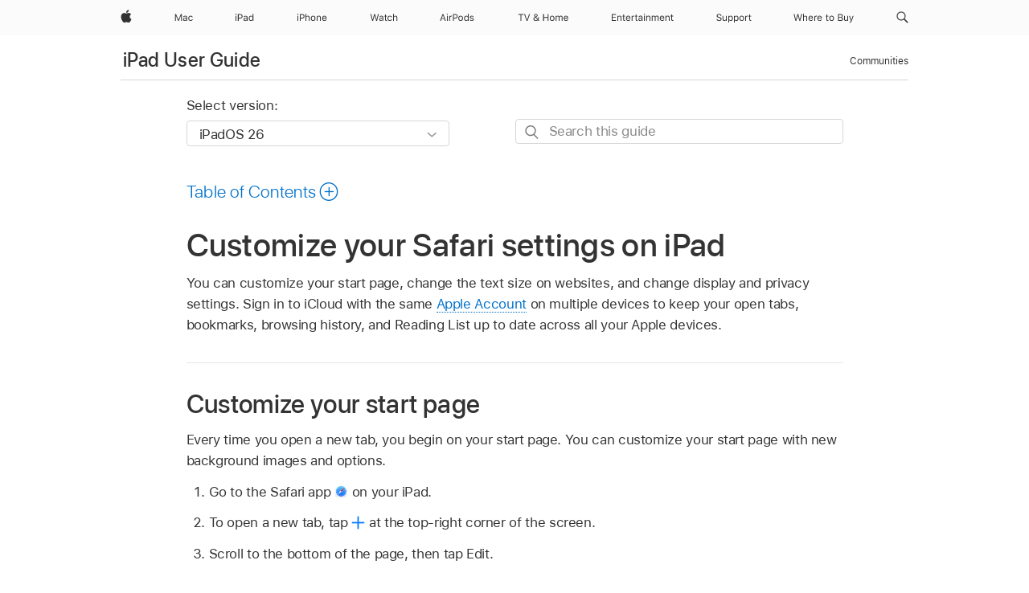

--- FILE ---
content_type: text/html;charset=utf-8
request_url: https://support.apple.com/en-om/guide/ipad/ipad54f3cde6/ipados
body_size: 73639
content:

    
<!DOCTYPE html>
<html lang="en" prefix="og: http://ogp.me/ns#" dir=ltr>

<head>
	<meta name="viewport" content="width=device-width, initial-scale=1" />
	<meta http-equiv="content-type" content="text/html; charset=UTF-8" />
	<title lang="en">Customize your Safari settings on iPad - Apple Support (OM)</title>
	<link rel="dns-prefetch" href="https://www.apple.com/" />
	<link rel="preconnect" href="https://www.apple.com/" crossorigin />
	<link rel="canonical" href="https://support.apple.com/en-om/guide/ipad/ipad54f3cde6/ipados" />
	<link rel="apple-touch-icon" href="/favicon.ico">
    <link rel="icon" type="image/png" href="/favicon.ico">
	
	
		<meta name="description" content="In Safari on iPad, you can customize your start page, change the text size on websites, and change display and privacy settings." />
		<meta property="og:url" content="https://support.apple.com/en-om/guide/ipad/ipad54f3cde6/ipados" />
		<meta property="og:title" content="Customize your Safari settings on iPad" />
		<meta property="og:description" content="In Safari on iPad, you can customize your start page, change the text size on websites, and change display and privacy settings." />
		<meta property="og:site_name" content="Apple Support" />
		<meta property="og:locale" content="en_OM" />
		<meta property="og:type" content="article" />
		<meta name="ac-gn-search-field[locale]" content="en_OM" />
	

	
	
	
	
		<link rel="alternate" hreflang="ar-kw" href="https://support.apple.com/ar-kw/guide/ipad/ipad54f3cde6/ipados">
	
		<link rel="alternate" hreflang="en-il" href="https://support.apple.com/en-il/guide/ipad/ipad54f3cde6/ipados">
	
		<link rel="alternate" hreflang="ms-my" href="https://support.apple.com/ms-my/guide/ipad/ipad54f3cde6/ipados">
	
		<link rel="alternate" hreflang="en-in" href="https://support.apple.com/en-in/guide/ipad/ipad54f3cde6/ipados">
	
		<link rel="alternate" hreflang="en-ae" href="https://support.apple.com/en-ae/guide/ipad/ipad54f3cde6/ipados">
	
		<link rel="alternate" hreflang="ta-in" href="https://support.apple.com/ta-in/guide/ipad/ipad54f3cde6/ipados">
	
		<link rel="alternate" hreflang="no-no" href="https://support.apple.com/no-no/guide/ipad/ipad54f3cde6/ipados">
	
		<link rel="alternate" hreflang="en-al" href="https://support.apple.com/en-al/guide/ipad/ipad54f3cde6/ipados">
	
		<link rel="alternate" hreflang="en-is" href="https://support.apple.com/en-is/guide/ipad/ipad54f3cde6/ipados">
	
		<link rel="alternate" hreflang="el-gr" href="https://support.apple.com/el-gr/guide/ipad/ipad54f3cde6/ipados">
	
		<link rel="alternate" hreflang="en-am" href="https://support.apple.com/en-am/guide/ipad/ipad54f3cde6/ipados">
	
		<link rel="alternate" hreflang="nl-nl" href="https://support.apple.com/nl-nl/guide/ipad/ipad54f3cde6/ipados">
	
		<link rel="alternate" hreflang="he-il" href="https://support.apple.com/he-il/guide/ipad/ipad54f3cde6/ipados">
	
		<link rel="alternate" hreflang="en-az" href="https://support.apple.com/en-az/guide/ipad/ipad54f3cde6/ipados">
	
		<link rel="alternate" hreflang="or-in" href="https://support.apple.com/or-in/guide/ipad/ipad54f3cde6/ipados">
	
		<link rel="alternate" hreflang="hu-hu" href="https://support.apple.com/hu-hu/guide/ipad/ipad54f3cde6/ipados">
	
		<link rel="alternate" hreflang="ml-in" href="https://support.apple.com/ml-in/guide/ipad/ipad54f3cde6/ipados">
	
		<link rel="alternate" hreflang="en-jo" href="https://support.apple.com/en-jo/guide/ipad/ipad54f3cde6/ipados">
	
		<link rel="alternate" hreflang="en-bh" href="https://support.apple.com/en-bh/guide/ipad/ipad54f3cde6/ipados">
	
		<link rel="alternate" hreflang="es-cl" href="https://support.apple.com/es-cl/guide/ipad/ipad54f3cde6/ipados">
	
		<link rel="alternate" hreflang="fr-sn" href="https://support.apple.com/fr-sn/guide/ipad/ipad54f3cde6/ipados">
	
		<link rel="alternate" hreflang="fr-ca" href="https://support.apple.com/fr-ca/guide/ipad/ipad54f3cde6/ipados">
	
		<link rel="alternate" hreflang="es-co" href="https://support.apple.com/es-co/guide/ipad/ipad54f3cde6/ipados">
	
		<link rel="alternate" hreflang="en-bn" href="https://support.apple.com/en-bn/guide/ipad/ipad54f3cde6/ipados">
	
		<link rel="alternate" hreflang="pl-pl" href="https://support.apple.com/pl-pl/guide/ipad/ipad54f3cde6/ipados">
	
		<link rel="alternate" hreflang="pt-pt" href="https://support.apple.com/pt-pt/guide/ipad/ipad54f3cde6/ipados">
	
		<link rel="alternate" hreflang="en-sa" href="https://support.apple.com/en-sa/guide/ipad/ipad54f3cde6/ipados">
	
		<link rel="alternate" hreflang="ar-eg" href="https://support.apple.com/ar-eg/guide/ipad/ipad54f3cde6/ipados">
	
		<link rel="alternate" hreflang="fr-be" href="https://support.apple.com/fr-be/guide/ipad/ipad54f3cde6/ipados">
	
		<link rel="alternate" hreflang="en-bw" href="https://support.apple.com/en-bw/guide/ipad/ipad54f3cde6/ipados">
	
		<link rel="alternate" hreflang="en-by" href="https://support.apple.com/en-by/guide/ipad/ipad54f3cde6/ipados">
	
		<link rel="alternate" hreflang="en-ke" href="https://support.apple.com/en-ke/guide/ipad/ipad54f3cde6/ipados">
	
		<link rel="alternate" hreflang="en-om" href="https://support.apple.com/en-om/guide/ipad/ipad54f3cde6/ipados">
	
		<link rel="alternate" hreflang="en-ge" href="https://support.apple.com/en-ge/guide/ipad/ipad54f3cde6/ipados">
	
		<link rel="alternate" hreflang="zh-mo" href="https://support.apple.com/zh-mo/guide/ipad/ipad54f3cde6/ipados">
	
		<link rel="alternate" hreflang="de-at" href="https://support.apple.com/de-at/guide/ipad/ipad54f3cde6/ipados">
	
		<link rel="alternate" hreflang="en-gu" href="https://support.apple.com/en-gu/guide/ipad/ipad54f3cde6/ipados">
	
		<link rel="alternate" hreflang="en-gw" href="https://support.apple.com/en-gw/guide/ipad/ipad54f3cde6/ipados">
	
		<link rel="alternate" hreflang="fr-gn" href="https://support.apple.com/fr-gn/guide/ipad/ipad54f3cde6/ipados">
	
		<link rel="alternate" hreflang="bg-bg" href="https://support.apple.com/bg-bg/guide/ipad/ipad54f3cde6/ipados">
	
		<link rel="alternate" hreflang="fr-gq" href="https://support.apple.com/fr-gq/guide/ipad/ipad54f3cde6/ipados">
	
		<link rel="alternate" hreflang="cs-cz" href="https://support.apple.com/cs-cz/guide/ipad/ipad54f3cde6/ipados">
	
		<link rel="alternate" hreflang="en-ph" href="https://support.apple.com/en-ph/guide/ipad/ipad54f3cde6/ipados">
	
		<link rel="alternate" hreflang="zh-tw" href="https://support.apple.com/zh-tw/guide/ipad/ipad54f3cde6/ipados">
	
		<link rel="alternate" hreflang="ko-kr" href="https://support.apple.com/ko-kr/guide/ipad/ipad54f3cde6/ipados">
	
		<link rel="alternate" hreflang="sk-sk" href="https://support.apple.com/sk-sk/guide/ipad/ipad54f3cde6/ipados">
	
		<link rel="alternate" hreflang="ar-om" href="https://support.apple.com/ar-om/guide/ipad/ipad54f3cde6/ipados">
	
		<link rel="alternate" hreflang="ru-ru" href="https://support.apple.com/ru-ru/guide/ipad/ipad54f3cde6/ipados">
	
		<link rel="alternate" hreflang="en-qa" href="https://support.apple.com/en-qa/guide/ipad/ipad54f3cde6/ipados">
	
		<link rel="alternate" hreflang="sv-se" href="https://support.apple.com/sv-se/guide/ipad/ipad54f3cde6/ipados">
	
		<link rel="alternate" hreflang="mr-in" href="https://support.apple.com/mr-in/guide/ipad/ipad54f3cde6/ipados">
	
		<link rel="alternate" hreflang="da-dk" href="https://support.apple.com/da-dk/guide/ipad/ipad54f3cde6/ipados">
	
		<link rel="alternate" hreflang="uk-ua" href="https://support.apple.com/uk-ua/guide/ipad/ipad54f3cde6/ipados">
	
		<link rel="alternate" hreflang="en-us" href="https://support.apple.com/guide/ipad/ipad54f3cde6/ipados">
	
		<link rel="alternate" hreflang="en-mk" href="https://support.apple.com/en-mk/guide/ipad/ipad54f3cde6/ipados">
	
		<link rel="alternate" hreflang="en-mn" href="https://support.apple.com/en-mn/guide/ipad/ipad54f3cde6/ipados">
	
		<link rel="alternate" hreflang="gu-in" href="https://support.apple.com/gu-in/guide/ipad/ipad54f3cde6/ipados">
	
		<link rel="alternate" hreflang="lv-lv" href="https://support.apple.com/lv-lv/guide/ipad/ipad54f3cde6/ipados">
	
		<link rel="alternate" hreflang="en-eg" href="https://support.apple.com/en-eg/guide/ipad/ipad54f3cde6/ipados">
	
		<link rel="alternate" hreflang="en-mo" href="https://support.apple.com/en-mo/guide/ipad/ipad54f3cde6/ipados">
	
		<link rel="alternate" hreflang="en-uz" href="https://support.apple.com/en-uz/guide/ipad/ipad54f3cde6/ipados">
	
		<link rel="alternate" hreflang="fr-ne" href="https://support.apple.com/fr-ne/guide/ipad/ipad54f3cde6/ipados">
	
		<link rel="alternate" hreflang="en-mt" href="https://support.apple.com/en-mt/guide/ipad/ipad54f3cde6/ipados">
	
		<link rel="alternate" hreflang="nl-be" href="https://support.apple.com/nl-be/guide/ipad/ipad54f3cde6/ipados">
	
		<link rel="alternate" hreflang="zh-cn" href="https://support.apple.com/zh-cn/guide/ipad/ipad54f3cde6/ipados">
	
		<link rel="alternate" hreflang="te-in" href="https://support.apple.com/te-in/guide/ipad/ipad54f3cde6/ipados">
	
		<link rel="alternate" hreflang="en-mz" href="https://support.apple.com/en-mz/guide/ipad/ipad54f3cde6/ipados">
	
		<link rel="alternate" hreflang="fr-ml" href="https://support.apple.com/fr-ml/guide/ipad/ipad54f3cde6/ipados">
	
		<link rel="alternate" hreflang="hi-in" href="https://support.apple.com/hi-in/guide/ipad/ipad54f3cde6/ipados">
	
		<link rel="alternate" hreflang="fr-mu" href="https://support.apple.com/fr-mu/guide/ipad/ipad54f3cde6/ipados">
	
		<link rel="alternate" hreflang="en-ng" href="https://support.apple.com/en-ng/guide/ipad/ipad54f3cde6/ipados">
	
		<link rel="alternate" hreflang="en-vn" href="https://support.apple.com/en-vn/guide/ipad/ipad54f3cde6/ipados">
	
		<link rel="alternate" hreflang="el-cy" href="https://support.apple.com/el-cy/guide/ipad/ipad54f3cde6/ipados">
	
		<link rel="alternate" hreflang="ja-jp" href="https://support.apple.com/ja-jp/guide/ipad/ipad54f3cde6/ipados">
	
		<link rel="alternate" hreflang="de-ch" href="https://support.apple.com/de-ch/guide/ipad/ipad54f3cde6/ipados">
	
		<link rel="alternate" hreflang="ar-qa" href="https://support.apple.com/ar-qa/guide/ipad/ipad54f3cde6/ipados">
	
		<link rel="alternate" hreflang="ro-ro" href="https://support.apple.com/ro-ro/guide/ipad/ipad54f3cde6/ipados">
	
		<link rel="alternate" hreflang="it-ch" href="https://support.apple.com/it-ch/guide/ipad/ipad54f3cde6/ipados">
	
		<link rel="alternate" hreflang="tr-tr" href="https://support.apple.com/tr-tr/guide/ipad/ipad54f3cde6/ipados">
	
		<link rel="alternate" hreflang="et-ee" href="https://support.apple.com/et-ee/guide/ipad/ipad54f3cde6/ipados">
	
		<link rel="alternate" hreflang="fr-fr" href="https://support.apple.com/fr-fr/guide/ipad/ipad54f3cde6/ipados">
	
		<link rel="alternate" hreflang="vi-vn" href="https://support.apple.com/vi-vn/guide/ipad/ipad54f3cde6/ipados">
	
		<link rel="alternate" hreflang="fi-fi" href="https://support.apple.com/fi-fi/guide/ipad/ipad54f3cde6/ipados">
	
		<link rel="alternate" hreflang="en-kg" href="https://support.apple.com/en-kg/guide/ipad/ipad54f3cde6/ipados">
	
		<link rel="alternate" hreflang="en-ca" href="https://support.apple.com/en-ca/guide/ipad/ipad54f3cde6/ipados">
	
		<link rel="alternate" hreflang="lt-lt" href="https://support.apple.com/lt-lt/guide/ipad/ipad54f3cde6/ipados">
	
		<link rel="alternate" hreflang="fr-tn" href="https://support.apple.com/fr-tn/guide/ipad/ipad54f3cde6/ipados">
	
		<link rel="alternate" hreflang="ar-ae" href="https://support.apple.com/ar-ae/guide/ipad/ipad54f3cde6/ipados">
	
		<link rel="alternate" hreflang="sl-si" href="https://support.apple.com/sl-si/guide/ipad/ipad54f3cde6/ipados">
	
		<link rel="alternate" hreflang="en-kw" href="https://support.apple.com/en-kw/guide/ipad/ipad54f3cde6/ipados">
	
		<link rel="alternate" hreflang="bn-in" href="https://support.apple.com/bn-in/guide/ipad/ipad54f3cde6/ipados">
	
		<link rel="alternate" hreflang="en-kz" href="https://support.apple.com/en-kz/guide/ipad/ipad54f3cde6/ipados">
	
		<link rel="alternate" hreflang="fr-cf" href="https://support.apple.com/fr-cf/guide/ipad/ipad54f3cde6/ipados">
	
		<link rel="alternate" hreflang="pa-in" href="https://support.apple.com/pa-in/guide/ipad/ipad54f3cde6/ipados">
	
		<link rel="alternate" hreflang="fr-ci" href="https://support.apple.com/fr-ci/guide/ipad/ipad54f3cde6/ipados">
	
		<link rel="alternate" hreflang="fr-ch" href="https://support.apple.com/fr-ch/guide/ipad/ipad54f3cde6/ipados">
	
		<link rel="alternate" hreflang="es-us" href="https://support.apple.com/es-us/guide/ipad/ipad54f3cde6/ipados">
	
		<link rel="alternate" hreflang="kn-in" href="https://support.apple.com/kn-in/guide/ipad/ipad54f3cde6/ipados">
	
		<link rel="alternate" hreflang="fr-cm" href="https://support.apple.com/fr-cm/guide/ipad/ipad54f3cde6/ipados">
	
		<link rel="alternate" hreflang="en-lb" href="https://support.apple.com/en-lb/guide/ipad/ipad54f3cde6/ipados">
	
		<link rel="alternate" hreflang="en-tj" href="https://support.apple.com/en-tj/guide/ipad/ipad54f3cde6/ipados">
	
		<link rel="alternate" hreflang="en-tm" href="https://support.apple.com/en-tm/guide/ipad/ipad54f3cde6/ipados">
	
		<link rel="alternate" hreflang="ar-sa" href="https://support.apple.com/ar-sa/guide/ipad/ipad54f3cde6/ipados">
	
		<link rel="alternate" hreflang="ca-es" href="https://support.apple.com/ca-es/guide/ipad/ipad54f3cde6/ipados">
	
		<link rel="alternate" hreflang="en-lk" href="https://support.apple.com/en-lk/guide/ipad/ipad54f3cde6/ipados">
	
		<link rel="alternate" hreflang="de-de" href="https://support.apple.com/de-de/guide/ipad/ipad54f3cde6/ipados">
	
		<link rel="alternate" hreflang="fr-ma" href="https://support.apple.com/fr-ma/guide/ipad/ipad54f3cde6/ipados">
	
		<link rel="alternate" hreflang="zh-hk" href="https://support.apple.com/zh-hk/guide/ipad/ipad54f3cde6/ipados">
	
		<link rel="alternate" hreflang="pt-br" href="https://support.apple.com/pt-br/guide/ipad/ipad54f3cde6/ipados">
	
		<link rel="alternate" hreflang="de-li" href="https://support.apple.com/de-li/guide/ipad/ipad54f3cde6/ipados">
	
		<link rel="alternate" hreflang="es-es" href="https://support.apple.com/es-es/guide/ipad/ipad54f3cde6/ipados">
	
		<link rel="alternate" hreflang="ar-bh" href="https://support.apple.com/ar-bh/guide/ipad/ipad54f3cde6/ipados">
	
		<link rel="alternate" hreflang="kk-kz" href="https://support.apple.com/kk-kz/guide/ipad/ipad54f3cde6/ipados">
	
		<link rel="alternate" hreflang="ar-jo" href="https://support.apple.com/ar-jo/guide/ipad/ipad54f3cde6/ipados">
	
		<link rel="alternate" hreflang="fr-mg" href="https://support.apple.com/fr-mg/guide/ipad/ipad54f3cde6/ipados">
	
		<link rel="alternate" hreflang="es-mx" href="https://support.apple.com/es-mx/guide/ipad/ipad54f3cde6/ipados">
	
		<link rel="alternate" hreflang="ur-in" href="https://support.apple.com/ur-in/guide/ipad/ipad54f3cde6/ipados">
	
		<link rel="alternate" hreflang="it-it" href="https://support.apple.com/it-it/guide/ipad/ipad54f3cde6/ipados">
	
		<link rel="alternate" hreflang="id-id" href="https://support.apple.com/id-id/guide/ipad/ipad54f3cde6/ipados">
	
		<link rel="alternate" hreflang="en-md" href="https://support.apple.com/en-md/guide/ipad/ipad54f3cde6/ipados">
	
		<link rel="alternate" hreflang="de-lu" href="https://support.apple.com/de-lu/guide/ipad/ipad54f3cde6/ipados">
	
		<link rel="alternate" hreflang="fr-lu" href="https://support.apple.com/fr-lu/guide/ipad/ipad54f3cde6/ipados">
	
		<link rel="alternate" hreflang="en-me" href="https://support.apple.com/en-me/guide/ipad/ipad54f3cde6/ipados">
	
		<link rel="alternate" hreflang="th-th" href="https://support.apple.com/th-th/guide/ipad/ipad54f3cde6/ipados">
	

		<link rel="preload" as="style" href="/clientside/build/apd-sasskit.built.css" onload="this.onload=null;this.rel='stylesheet'">
		<noscript>
			<link rel="stylesheet" href="/clientside/build/apd-sasskit.built.css" type="text/css" />
		</noscript>

		
			<link rel="preload" as="style" href="/clientside/build/app-apd.css" onload="this.onload=null;this.rel='stylesheet'">
			<noscript>
				<link rel="stylesheet" href="/clientside/build/app-apd.css" type="text/css" />
			</noscript>
    	

	
    <link rel="preload" as="style"
        href="//www.apple.com/wss/fonts?families=SF+Pro,v1:200,300,400,500,600|SF+Pro+Icons,v1"
        onload="this.onload=null;this.rel='stylesheet'">
    <noscript>
        <link rel="stylesheet" href="//www.apple.com/wss/fonts?families=SF+Pro,v1:200,300,400,500,600|SF+Pro+Icons,v1" type="text/css" />
    </noscript>


	<script>
 
    var _applemd = {
        page: {
            
            site_section: "kb",
            
            content_type: "bk",
            info_type: "",
            topics: "",
            in_house: "",
            locale: "en-om",
            
                content_template: "topic",
            
            friendly_content: {
                title: `iPad User Guide`,
                publish_date: "01092026",
                
                    topic_id:   "IPAD54F3CDE6",
                    article_id        :   "BK_44312F2A31D35151E20A188DE25CF0C2_IPAD54F3CDE6",
                    product_version   :   "ipad, 26",
                    os_version        :   "iPadOS 26, 26",
                    article_version   :   "1"
                
            },
            
            
        },
        
            product: "ipad"
        
    };
    const isMobilePlayer = /iPhone|iPod|Android/i.test(navigator.userAgent);
    

</script>

	
	<script>
		var data = {	
			showHelpFulfeedBack: true,
			id: "BK_44312F2A31D35151E20A188DE25CF0C2_IPAD54F3CDE6",
			locale: "en_US",
			podCookie: "om~en",
			source : "",
			isSecureEnv: false,
			dtmPageSource: "topic",
			domain: "support.apple.com",
			isNeighborJsEnabled: true,
            dtmPageName: "acs.pageload"
		}
		window.appState = JSON.stringify(data);
	</script>
	 
		<script src="/clientside/build/nn.js" type="text/javascript" charset="utf-8"></script>
<script>
    
     var neighborInitData = {
        appDataSchemaVersion: '1.0.0',
        webVitalDataThrottlingPercentage: 100,
        reportThrottledWebVitalDataTypes: ['system:dom-content-loaded', 'system:load', 'system:unfocus', 'system:focus', 'system:unload', 'system:page-hide', 'system:visibility-change-visible', 'system:visibility-change-hidden', 'system:event', 'app:load', 'app:unload', 'app:event'],
        trackMarcomSearch: true,
        trackSurvey: true,
        
        endpoint: 'https://supportmetrics.apple.com/content/services/stats'
    }
</script>

	



</head>


	<body dir="ltr" data-istaskopen="true" lang="en" class="ac-gn-current-support no-js AppleTopic apd-topic dark-mode-enabled" data-designversion="2" itemscope
		itemtype="https://schema.org/TechArticle">

    
	
		





		 <meta name="globalnav-store-key" content="S2A49YFKJF2JAT22K" />
<meta name="globalnav-search-field[name]" content="q" />
<meta name="globalnav-search-field[action]" content="https://support.apple.com/kb/index" />
<meta name="globalnav-search-field[src]" content="globalnav_support" />
<meta name="globalnav-search-field[type]" content="organic" />
<meta name="globalnav-search-field[page]" content="search" />
<meta name="globalnav-search-field[locale]" content="en_OM" />
<meta name="globalnav-search-field[placeholder]" content="Search Support" />
<link
  rel="stylesheet"
  type="text/css"
  href="https://www.apple.com/api-www/global-elements/global-header/v1/assets/globalheader.css"
/>
<div id="globalheader" class="globalnav-scrim globalheader-light"><aside id="globalmessage-segment" lang="en-OM" dir="ltr" class="globalmessage-segment"><ul data-strings="{}" class="globalmessage-segment-content"></ul></aside><nav id="globalnav" lang="en-OM" dir="ltr" aria-label="Global" data-analytics-element-engagement-start="globalnav:onFlyoutOpen" data-analytics-element-engagement-end="globalnav:onFlyoutClose" data-analytics-activitymap-region-id="global nav" data-analytics-region="global nav" class="globalnav no-js   "><div class="globalnav-content"><div class="globalnav-item globalnav-menuback"><button aria-label="Main menu" class="globalnav-menuback-button"><span class="globalnav-chevron-icon"><svg height="48" viewBox="0 0 9 48" width="9" xmlns="http://www.w3.org/2000/svg"><path d="m1.5618 24.0621 6.5581-6.4238c.2368-.2319.2407-.6118.0088-.8486-.2324-.2373-.6123-.2407-.8486-.0088l-7 6.8569c-.1157.1138-.1807.2695-.1802.4316.001.1621.0674.3174.1846.4297l7 6.7241c.1162.1118.2661.1675.4155.1675.1577 0 .3149-.062.4326-.1846.2295-.2388.2222-.6187-.0171-.8481z"></path></svg></span></button></div><ul id="globalnav-list" class="globalnav-list"><li data-analytics-element-engagement="globalnav hover - apple" class="
				globalnav-item
				globalnav-item-apple
				
				
			"><a href="https://www.apple.com/om/" data-globalnav-item-name="apple" data-analytics-title="apple home" aria-label="Apple" class="globalnav-link globalnav-link-apple"><span class="globalnav-image-regular globalnav-link-image"><svg height="44" viewBox="0 0 14 44" width="14" xmlns="http://www.w3.org/2000/svg"><path d="m13.0729 17.6825a3.61 3.61 0 0 0 -1.7248 3.0365 3.5132 3.5132 0 0 0 2.1379 3.2223 8.394 8.394 0 0 1 -1.0948 2.2618c-.6816.9812-1.3943 1.9623-2.4787 1.9623s-1.3633-.63-2.613-.63c-1.2187 0-1.6525.6507-2.644.6507s-1.6834-.9089-2.4787-2.0243a9.7842 9.7842 0 0 1 -1.6628-5.2776c0-3.0984 2.014-4.7405 3.9969-4.7405 1.0535 0 1.9314.6919 2.5924.6919.63 0 1.6112-.7333 2.8092-.7333a3.7579 3.7579 0 0 1 3.1604 1.5802zm-3.7284-2.8918a3.5615 3.5615 0 0 0 .8469-2.22 1.5353 1.5353 0 0 0 -.031-.32 3.5686 3.5686 0 0 0 -2.3445 1.2084 3.4629 3.4629 0 0 0 -.8779 2.1585 1.419 1.419 0 0 0 .031.2892 1.19 1.19 0 0 0 .2169.0207 3.0935 3.0935 0 0 0 2.1586-1.1368z"></path></svg></span><span class="globalnav-image-compact globalnav-link-image"><svg height="48" viewBox="0 0 17 48" width="17" xmlns="http://www.w3.org/2000/svg"><path d="m15.5752 19.0792a4.2055 4.2055 0 0 0 -2.01 3.5376 4.0931 4.0931 0 0 0 2.4908 3.7542 9.7779 9.7779 0 0 1 -1.2755 2.6351c-.7941 1.1431-1.6244 2.2862-2.8878 2.2862s-1.5883-.734-3.0443-.734c-1.42 0-1.9252.7581-3.08.7581s-1.9611-1.0589-2.8876-2.3584a11.3987 11.3987 0 0 1 -1.9373-6.1487c0-3.61 2.3464-5.523 4.6566-5.523 1.2274 0 2.25.8062 3.02.8062.734 0 1.8771-.8543 3.2729-.8543a4.3778 4.3778 0 0 1 3.6822 1.841zm-6.8586-2.0456a1.3865 1.3865 0 0 1 -.2527-.024 1.6557 1.6557 0 0 1 -.0361-.337 4.0341 4.0341 0 0 1 1.0228-2.5148 4.1571 4.1571 0 0 1 2.7314-1.4078 1.7815 1.7815 0 0 1 .0361.373 4.1487 4.1487 0 0 1 -.9867 2.587 3.6039 3.6039 0 0 1 -2.5148 1.3236z"></path></svg></span><span class="globalnav-link-text">Apple</span></a></li><li data-topnav-flyout-item="menu" data-topnav-flyout-label="Menu" role="none" class="globalnav-item globalnav-menu"><div data-topnav-flyout="menu" class="globalnav-flyout"><div class="globalnav-menu-list"><div data-analytics-element-engagement="globalnav hover - mac" class="
				globalnav-item
				globalnav-item-mac
				globalnav-item-menu
				
			"><ul role="none" class="globalnav-submenu-trigger-group"><li class="globalnav-submenu-trigger-item"><a href="https://www.apple.com/om/mac/" data-globalnav-item-name="mac" data-topnav-flyout-trigger-compact="true" data-analytics-title="mac" data-analytics-element-engagement="hover - mac" aria-label="Mac" class="globalnav-link globalnav-submenu-trigger-link globalnav-link-mac"><span class="globalnav-link-text-container"><span class="globalnav-image-regular globalnav-link-image"><svg height="44" viewBox="0 0 23 44" width="23" xmlns="http://www.w3.org/2000/svg"><path d="m8.1558 25.9987v-6.457h-.0703l-2.666 6.457h-.8907l-2.666-6.457h-.0703v6.457h-.9844v-8.4551h1.2246l2.8945 7.0547h.0938l2.8945-7.0547h1.2246v8.4551zm2.5166-1.7696c0-1.1309.832-1.7812 2.3027-1.8691l1.8223-.1113v-.5742c0-.7793-.4863-1.207-1.4297-1.207-.7559 0-1.2832.2871-1.4238.7852h-1.0195c.1348-1.0137 1.1309-1.6816 2.4785-1.6816 1.541 0 2.4023.791 2.4023 2.1035v4.3242h-.9609v-.9318h-.0938c-.4102.6738-1.1016 1.043-1.9453 1.043-1.2246 0-2.1328-.7266-2.1328-1.8809zm4.125-.5859v-.5801l-1.6992.1113c-.9609.0645-1.3828.3984-1.3828 1.0312 0 .6445.5449 1.0195 1.2773 1.0195 1.0371.0001 1.8047-.6796 1.8047-1.5819zm6.958-2.0273c-.1641-.627-.7207-1.1367-1.6289-1.1367-1.1367 0-1.8516.9082-1.8516 2.3379 0 1.459.7266 2.3848 1.8516 2.3848.8496 0 1.4414-.3926 1.6289-1.1074h1.0195c-.1816 1.1602-1.125 2.0156-2.6426 2.0156-1.7695 0-2.9004-1.2832-2.9004-3.293 0-1.9688 1.125-3.2461 2.8945-3.2461 1.5352 0 2.4727.9199 2.6484 2.0449z"></path></svg></span><span class="globalnav-link-text">Mac</span></span></a></li></ul></div><div data-analytics-element-engagement="globalnav hover - ipad" class="
				globalnav-item
				globalnav-item-ipad
				globalnav-item-menu
				
			"><ul role="none" class="globalnav-submenu-trigger-group"><li class="globalnav-submenu-trigger-item"><a href="https://www.apple.com/om/ipad/" data-globalnav-item-name="ipad" data-topnav-flyout-trigger-compact="true" data-analytics-title="ipad" data-analytics-element-engagement="hover - ipad" aria-label="iPad" class="globalnav-link globalnav-submenu-trigger-link globalnav-link-ipad"><span class="globalnav-link-text-container"><span class="globalnav-image-regular globalnav-link-image"><svg height="44" viewBox="0 0 24 44" width="24" xmlns="http://www.w3.org/2000/svg"><path d="m14.9575 23.7002c0 .902-.768 1.582-1.805 1.582-.732 0-1.277-.375-1.277-1.02 0-.632.422-.966 1.383-1.031l1.699-.111zm-1.395-4.072c-1.347 0-2.343.668-2.478 1.681h1.019c.141-.498.668-.785 1.424-.785.944 0 1.43.428 1.43 1.207v.574l-1.822.112c-1.471.088-2.303.738-2.303 1.869 0 1.154.908 1.881 2.133 1.881.844 0 1.535-.369 1.945-1.043h.094v.931h.961v-4.324c0-1.312-.862-2.103-2.403-2.103zm6.769 5.575c-1.155 0-1.846-.885-1.846-2.361 0-1.471.697-2.362 1.846-2.362 1.142 0 1.857.914 1.857 2.362 0 1.459-.709 2.361-1.857 2.361zm1.834-8.027v3.503h-.088c-.358-.691-1.102-1.107-1.981-1.107-1.605 0-2.654 1.289-2.654 3.27 0 1.986 1.037 3.269 2.654 3.269.873 0 1.623-.416 2.022-1.119h.093v1.008h.961v-8.824zm-15.394 4.869h-1.863v-3.563h1.863c1.225 0 1.899.639 1.899 1.799 0 1.119-.697 1.764-1.899 1.764zm.276-4.5h-3.194v8.455h1.055v-3.018h2.127c1.588 0 2.719-1.119 2.719-2.701 0-1.611-1.108-2.736-2.707-2.736zm-6.064 8.454h1.008v-6.316h-1.008zm-.199-8.237c0-.387.316-.704.703-.704s.703.317.703.704c0 .386-.316.703-.703.703s-.703-.317-.703-.703z"></path></svg></span><span class="globalnav-link-text">iPad</span></span></a></li></ul></div><div data-analytics-element-engagement="globalnav hover - iphone" class="
				globalnav-item
				globalnav-item-iphone
				globalnav-item-menu
				
			"><ul role="none" class="globalnav-submenu-trigger-group"><li class="globalnav-submenu-trigger-item"><a href="https://www.apple.com/om/iphone/" data-globalnav-item-name="iphone" data-topnav-flyout-trigger-compact="true" data-analytics-title="iphone" data-analytics-element-engagement="hover - iphone" aria-label="iPhone" class="globalnav-link globalnav-submenu-trigger-link globalnav-link-iphone"><span class="globalnav-link-text-container"><span class="globalnav-image-regular globalnav-link-image"><svg height="44" viewBox="0 0 38 44" width="38" xmlns="http://www.w3.org/2000/svg"><path d="m32.7129 22.3203h3.48c-.023-1.119-.691-1.857-1.693-1.857-1.008 0-1.711.738-1.787 1.857zm4.459 2.045c-.293 1.078-1.277 1.746-2.66 1.746-1.752 0-2.848-1.266-2.848-3.264 0-1.986 1.113-3.275 2.848-3.275 1.705 0 2.742 1.213 2.742 3.176v.386h-4.541v.047c.053 1.248.75 2.039 1.822 2.039.815 0 1.366-.298 1.629-.855zm-12.282-4.682h.961v.996h.094c.316-.697.932-1.107 1.898-1.107 1.418 0 2.209.838 2.209 2.338v4.09h-1.007v-3.844c0-1.137-.481-1.676-1.489-1.676s-1.658.674-1.658 1.781v3.739h-1.008zm-2.499 3.158c0-1.5-.674-2.361-1.869-2.361-1.196 0-1.87.861-1.87 2.361 0 1.495.674 2.362 1.87 2.362 1.195 0 1.869-.867 1.869-2.362zm-4.782 0c0-2.033 1.114-3.269 2.913-3.269 1.798 0 2.912 1.236 2.912 3.269 0 2.028-1.114 3.27-2.912 3.27-1.799 0-2.913-1.242-2.913-3.27zm-6.636-5.666h1.008v3.504h.093c.317-.697.979-1.107 1.946-1.107 1.336 0 2.179.855 2.179 2.338v4.09h-1.007v-3.844c0-1.119-.504-1.676-1.459-1.676-1.131 0-1.752.715-1.752 1.781v3.739h-1.008zm-6.015 4.87h1.863c1.202 0 1.899-.645 1.899-1.764 0-1.16-.674-1.799-1.899-1.799h-1.863zm2.139-4.5c1.599 0 2.707 1.125 2.707 2.736 0 1.582-1.131 2.701-2.719 2.701h-2.127v3.018h-1.055v-8.455zm-6.114 8.454h1.008v-6.316h-1.008zm-.2-8.238c0-.386.317-.703.703-.703.387 0 .704.317.704.703 0 .387-.317.704-.704.704-.386 0-.703-.317-.703-.704z"></path></svg></span><span class="globalnav-link-text">iPhone</span></span></a></li></ul></div><div data-analytics-element-engagement="globalnav hover - watch" class="
				globalnav-item
				globalnav-item-watch
				globalnav-item-menu
				
			"><ul role="none" class="globalnav-submenu-trigger-group"><li class="globalnav-submenu-trigger-item"><a href="https://www.apple.com/om/watch/" data-globalnav-item-name="watch" data-topnav-flyout-trigger-compact="true" data-analytics-title="watch" data-analytics-element-engagement="hover - watch" aria-label="Watch" class="globalnav-link globalnav-submenu-trigger-link globalnav-link-watch"><span class="globalnav-link-text-container"><span class="globalnav-image-regular globalnav-link-image"><svg height="44" viewBox="0 0 35 44" width="35" xmlns="http://www.w3.org/2000/svg"><path d="m28.9819 17.1758h1.008v3.504h.094c.316-.697.978-1.108 1.945-1.108 1.336 0 2.18.856 2.18 2.338v4.09h-1.008v-3.844c0-1.119-.504-1.675-1.459-1.675-1.131 0-1.752.715-1.752 1.781v3.738h-1.008zm-2.42 4.441c-.164-.627-.721-1.136-1.629-1.136-1.137 0-1.852.908-1.852 2.338 0 1.459.727 2.384 1.852 2.384.849 0 1.441-.392 1.629-1.107h1.019c-.182 1.16-1.125 2.016-2.642 2.016-1.77 0-2.901-1.284-2.901-3.293 0-1.969 1.125-3.247 2.895-3.247 1.535 0 2.472.92 2.648 2.045zm-6.533-3.568v1.635h1.407v.844h-1.407v3.574c0 .744.282 1.06.938 1.06.182 0 .281-.006.469-.023v.85c-.2.035-.393.058-.592.058-1.301 0-1.822-.48-1.822-1.687v-3.832h-1.02v-.844h1.02v-1.635zm-4.2 5.596v-.58l-1.699.111c-.961.064-1.383.398-1.383 1.031 0 .645.545 1.02 1.277 1.02 1.038 0 1.805-.68 1.805-1.582zm-4.125.586c0-1.131.832-1.782 2.303-1.869l1.822-.112v-.574c0-.779-.486-1.207-1.43-1.207-.755 0-1.283.287-1.423.785h-1.02c.135-1.014 1.131-1.682 2.479-1.682 1.541 0 2.402.792 2.402 2.104v4.324h-.961v-.931h-.094c-.41.673-1.101 1.043-1.945 1.043-1.225 0-2.133-.727-2.133-1.881zm-7.684 1.769h-.996l-2.303-8.455h1.101l1.682 6.873h.07l1.893-6.873h1.066l1.893 6.873h.07l1.682-6.873h1.101l-2.302 8.455h-.996l-1.946-6.674h-.07z"></path></svg></span><span class="globalnav-link-text">Watch</span></span></a></li></ul></div><div data-analytics-element-engagement="globalnav hover - airpods" class="
				globalnav-item
				globalnav-item-airpods
				globalnav-item-menu
				
			"><ul role="none" class="globalnav-submenu-trigger-group"><li class="globalnav-submenu-trigger-item"><a href="https://www.apple.com/om/airpods/" data-globalnav-item-name="airpods" data-topnav-flyout-trigger-compact="true" data-analytics-title="airpods" data-analytics-element-engagement="hover - airpods" aria-label="AirPods" class="globalnav-link globalnav-submenu-trigger-link globalnav-link-airpods"><span class="globalnav-link-text-container"><span class="globalnav-image-regular globalnav-link-image"><svg height="44" viewBox="0 0 43 44" width="43" xmlns="http://www.w3.org/2000/svg"><path d="m11.7153 19.6836h.961v.937h.094c.187-.615.914-1.048 1.752-1.048.164 0 .375.011.504.029v1.008c-.082-.024-.446-.059-.645-.059-.961 0-1.658.645-1.658 1.535v3.914h-1.008zm28.135-.111c1.324 0 2.244.656 2.379 1.693h-.996c-.135-.504-.627-.838-1.389-.838-.75 0-1.336.381-1.336.943 0 .434.352.704 1.096.885l.973.235c1.189.287 1.763.802 1.763 1.711 0 1.13-1.095 1.91-2.531 1.91-1.406 0-2.373-.674-2.484-1.723h1.037c.17.533.674.873 1.482.873.85 0 1.459-.404 1.459-.984 0-.434-.328-.727-1.002-.891l-1.084-.264c-1.183-.287-1.722-.796-1.722-1.71 0-1.049 1.013-1.84 2.355-1.84zm-6.665 5.631c-1.155 0-1.846-.885-1.846-2.362 0-1.471.697-2.361 1.846-2.361 1.142 0 1.857.914 1.857 2.361 0 1.459-.709 2.362-1.857 2.362zm1.834-8.028v3.504h-.088c-.358-.691-1.102-1.107-1.981-1.107-1.605 0-2.654 1.289-2.654 3.269 0 1.987 1.037 3.27 2.654 3.27.873 0 1.623-.416 2.022-1.119h.094v1.007h.961v-8.824zm-9.001 8.028c-1.195 0-1.869-.868-1.869-2.362 0-1.5.674-2.361 1.869-2.361 1.196 0 1.869.861 1.869 2.361 0 1.494-.673 2.362-1.869 2.362zm0-5.631c-1.799 0-2.912 1.236-2.912 3.269 0 2.028 1.113 3.27 2.912 3.27s2.912-1.242 2.912-3.27c0-2.033-1.113-3.269-2.912-3.269zm-17.071 6.427h1.008v-6.316h-1.008zm-.199-8.238c0-.387.317-.703.703-.703.387 0 .703.316.703.703s-.316.703-.703.703c-.386 0-.703-.316-.703-.703zm-6.137 4.922 1.324-3.773h.093l1.325 3.773zm1.892-5.139h-1.043l-3.117 8.455h1.107l.85-2.42h3.363l.85 2.42h1.107zm14.868 4.5h-1.864v-3.562h1.864c1.224 0 1.898.639 1.898 1.799 0 1.119-.697 1.763-1.898 1.763zm.275-4.5h-3.193v8.455h1.054v-3.017h2.127c1.588 0 2.719-1.119 2.719-2.701 0-1.612-1.107-2.737-2.707-2.737z"></path></svg></span><span class="globalnav-link-text">AirPods</span></span></a></li></ul></div><div data-analytics-element-engagement="globalnav hover - tv-home" class="
				globalnav-item
				globalnav-item-tv-home
				globalnav-item-menu
				
			"><ul role="none" class="globalnav-submenu-trigger-group"><li class="globalnav-submenu-trigger-item"><a href="https://www.apple.com/om/tv-home/" data-globalnav-item-name="tv-home" data-topnav-flyout-trigger-compact="true" data-analytics-title="tv &amp; home" data-analytics-element-engagement="hover - tv &amp; home" aria-label="TV and Home" class="globalnav-link globalnav-submenu-trigger-link globalnav-link-tv-home"><span class="globalnav-link-text-container"><span class="globalnav-image-regular globalnav-link-image"><svg height="44" viewBox="0 0 65 44" width="65" xmlns="http://www.w3.org/2000/svg"><path d="m4.3755 26v-7.5059h-2.7246v-.9492h6.5039v.9492h-2.7246v7.5059zm7.7314 0-3.1172-8.4551h1.1074l2.4844 7.0898h.0938l2.4844-7.0898h1.1074l-3.1172 8.4551zm13.981-.8438c-.7207.6328-1.7109 1.002-2.7363 1.002-1.6816 0-2.8594-.9961-2.8594-2.4141 0-1.002.5449-1.7637 1.6758-2.3613.0762-.0352.2344-.1172.3281-.1641-.7793-.8203-1.0605-1.3652-1.0605-1.9805 0-1.084.9199-1.8926 2.1562-1.8926 1.248 0 2.1562.7969 2.1562 1.9043 0 .8672-.5215 1.5-1.8281 2.1855l2.1152 2.2734c.2637-.5273.3984-1.2188.3984-2.2734v-.1465h.9844v.1523c0 1.3125-.2344 2.2676-.6973 2.9824l1.4708 1.5764h-1.3242zm-4.541-1.4824c0 .9492.7676 1.5938 1.8984 1.5938.7676 0 1.5586-.3047 2.0215-.791l-2.3906-2.6133c-.0645.0234-.2168.0996-.2988.1406-.8145.4219-1.2305 1.0078-1.2305 1.6699zm3.2109-4.3886c0-.6562-.4746-1.1016-1.1602-1.1016-.6738 0-1.1543.457-1.1543 1.1133 0 .4688.2402.8789.9082 1.541 1.0313-.5274 1.4063-.9492 1.4063-1.5527zm13.5176 6.7148v-3.8496h-4.6406v3.8496h-1.0547v-8.4551h1.0547v3.6562h4.6406v-3.6562h1.0547v8.4551zm2.6455-3.1582c0-2.0332 1.1133-3.2695 2.9121-3.2695s2.9121 1.2363 2.9121 3.2695c0 2.0273-1.1133 3.2695-2.9121 3.2695s-2.9121-1.2422-2.9121-3.2695zm4.7812 0c0-1.5-.6738-2.3613-1.8691-2.3613s-1.8691.8613-1.8691 2.3613c0 1.4941.6738 2.3613 1.8691 2.3613s1.8691-.8672 1.8691-2.3613zm2.5054-3.1582h.9609v.9961h.0938c.2871-.7031.9199-1.1074 1.7637-1.1074.8555 0 1.4531.4512 1.7461 1.1074h.0938c.3398-.668 1.0605-1.1074 1.9336-1.1074 1.2891 0 2.0098.7383 2.0098 2.0625v4.3652h-1.0078v-4.1309c0-.9316-.4395-1.3887-1.3301-1.3887-.8789 0-1.4648.6562-1.4648 1.459v4.0606h-1.0078v-4.2891c0-.75-.5215-1.2305-1.3184-1.2305-.8262 0-1.4648.7148-1.4648 1.6055v3.9141h-1.0078v-6.3164zm15.5127 4.6816c-.293 1.0781-1.2773 1.7461-2.6602 1.7461-1.752 0-2.8477-1.2656-2.8477-3.2637 0-1.9863 1.1133-3.2754 2.8477-3.2754 1.7051 0 2.7422 1.2129 2.7422 3.1758v.3867h-4.541v.0469c.0527 1.248.75 2.0391 1.8223 2.0391.8145 0 1.3652-.2988 1.6289-.8555zm-4.459-2.0449h3.4805c-.0234-1.1191-.6914-1.8574-1.6934-1.8574-1.0078 0-1.7109.7383-1.7871 1.8574z"></path></svg></span><span class="globalnav-link-text">TV &amp; Home</span></span></a></li></ul></div><div data-analytics-element-engagement="globalnav hover - entertainment" class="
				globalnav-item
				globalnav-item-entertainment
				globalnav-item-menu
				
			"><ul role="none" class="globalnav-submenu-trigger-group"><li class="globalnav-submenu-trigger-item"><a href="https://www.apple.com/om/entertainment/" data-globalnav-item-name="entertainment" data-topnav-flyout-trigger-compact="true" data-analytics-title="entertainment" data-analytics-element-engagement="hover - entertainment" aria-label="Entertainment" class="globalnav-link globalnav-submenu-trigger-link globalnav-link-entertainment"><span class="globalnav-link-text-container"><span class="globalnav-image-regular globalnav-link-image"><svg xmlns="http://www.w3.org/2000/svg" viewBox="0 0 77 44" width="77" height="44"><path d="m0 17.4863h5.2383v.9492h-4.1836v2.7129h3.9668v.9375h-3.9668v2.9062h4.1836v.9492h-5.2383zm6.8994 2.1387h1.0195v.9492h.0938c.3164-.668.9082-1.0605 1.8398-1.0605 1.418 0 2.209.8379 2.209 2.3379v4.0898h-1.0195v-3.8438c0-1.1367-.4688-1.6816-1.4766-1.6816s-1.6465.6797-1.6465 1.7871v3.7383h-1.0195zm7.2803 4.6758v-3.832h-.9961v-.8438h.9961v-1.6348h1.0547v1.6348h1.3828v.8438h-1.3828v3.5742c0 .7441.2578 1.043.9141 1.043.1816 0 .2812-.0059.4688-.0234v.8672c-.1992.0352-.3926.0586-.5918.0586-1.3009-.0001-1.8458-.4806-1.8458-1.6876zm3.4365-1.4942v-.0059c0-1.9512 1.1133-3.2871 2.8301-3.2871s2.7598 1.2773 2.7598 3.1641v.3984h-4.5469c.0293 1.3066.75 2.0684 1.875 2.0684.8555 0 1.3828-.4043 1.5527-.7852l.0234-.0527h1.0195l-.0117.0469c-.2168.8555-1.1191 1.6992-2.6074 1.6992-1.8046 0-2.8945-1.2656-2.8945-3.2461zm1.0606-.5449h3.4922c-.1055-1.248-.7969-1.8398-1.7285-1.8398-.9376 0-1.6524.6386-1.7637 1.8398zm5.9912-2.6367h1.0195v.9375h.0938c.2402-.6621.832-1.0488 1.6875-1.0488.1934 0 .4102.0234.5098.041v.9902c-.2109-.0352-.4043-.0586-.627-.0586-.9727 0-1.6641.6152-1.6641 1.541v3.9141h-1.0195zm4.9658 4.6758v-3.832h-.9961v-.8438h.9961v-1.6348h1.0547v1.6348h1.3828v.8438h-1.3828v3.5742c0 .7441.2578 1.043.9141 1.043.1816 0 .2812-.0059.4688-.0234v.8672c-.1992.0352-.3926.0586-.5918.0586-1.3009-.0001-1.8458-.4806-1.8458-1.6876zm3.4658-.1231v-.0117c0-1.125.832-1.7754 2.3027-1.8633l1.8105-.1113v-.5742c0-.7793-.4746-1.2012-1.418-1.2012-.7559 0-1.2539.2812-1.418.7734l-.0059.0176h-1.0195l.0059-.0352c.1641-.9902 1.125-1.6582 2.4727-1.6582 1.541 0 2.4023.791 2.4023 2.1035v4.3242h-1.0195v-.9316h-.0938c-.3984.6738-1.0605 1.043-1.9102 1.043-1.201 0-2.1092-.7265-2.1092-1.875zm2.3203.9903c1.0371 0 1.793-.6797 1.793-1.582v-.5742l-1.6875.1055c-.9609.0586-1.3828.3984-1.3828 1.0254v.0117c0 .6386.5449 1.0136 1.2773 1.0136zm4.3926-7.4649c0-.3867.3164-.7031.7031-.7031s.7031.3164.7031.7031-.3164.7031-.7031.7031-.7031-.3164-.7031-.7031zm.1875 1.9219h1.0195v6.3164h-1.0195zm2.8213 0h1.0195v.9492h.0938c.3164-.668.9082-1.0605 1.8398-1.0605 1.418 0 2.209.8379 2.209 2.3379v4.0898h-1.0195v-3.8438c0-1.1367-.4688-1.6816-1.4766-1.6816s-1.6465.6797-1.6465 1.7871v3.7383h-1.0195zm6.8818 0h1.0195v.9609h.0938c.2812-.6797.8789-1.0723 1.7051-1.0723.8555 0 1.4531.4512 1.7461 1.1074h.0938c.3398-.668 1.0605-1.1074 1.9336-1.1074 1.2891 0 2.0098.7383 2.0098 2.0625v4.3652h-1.0195v-4.1309c0-.9316-.4277-1.3945-1.3184-1.3945-.8789 0-1.459.6621-1.459 1.4648v4.0605h-1.0195v-4.2891c0-.75-.5156-1.2363-1.3125-1.2363-.8262 0-1.4531.7207-1.4531 1.6113v3.9141h-1.0195v-6.3162zm10.0049 3.1816v-.0059c0-1.9512 1.1133-3.2871 2.8301-3.2871s2.7598 1.2773 2.7598 3.1641v.3984h-4.5469c.0293 1.3066.75 2.0684 1.875 2.0684.8555 0 1.3828-.4043 1.5527-.7852l.0234-.0527h1.0195l-.0116.0469c-.2168.8555-1.1191 1.6992-2.6074 1.6992-1.8047 0-2.8946-1.2656-2.8946-3.2461zm1.0606-.5449h3.4922c-.1055-1.248-.7969-1.8398-1.7285-1.8398-.9376 0-1.6524.6386-1.7637 1.8398zm5.9912-2.6367h1.0195v.9492h.0938c.3164-.668.9082-1.0605 1.8398-1.0605 1.418 0 2.209.8379 2.209 2.3379v4.0898h-1.0195v-3.8438c0-1.1367-.4688-1.6816-1.4766-1.6816s-1.6465.6797-1.6465 1.7871v3.7383h-1.0195zm7.2802 4.6758v-3.832h-.9961v-.8438h.9961v-1.6348h1.0547v1.6348h1.3828v.8438h-1.3828v3.5742c0 .7441.2578 1.043.9141 1.043.1816 0 .2812-.0059.4688-.0234v.8672c-.1992.0352-.3926.0586-.5918.0586-1.3008-.0001-1.8458-.4806-1.8458-1.6876z"></path></svg></span><span class="globalnav-link-text">Entertainment</span></span></a></li></ul></div><div data-analytics-element-engagement="globalnav hover - support" class="
				globalnav-item
				globalnav-item-support
				globalnav-item-menu
				
			"><ul role="none" class="globalnav-submenu-trigger-group"><li class="globalnav-submenu-trigger-item"><a href="https://support.apple.com/en-om/?cid=gn-ols-home-hp-tab" data-globalnav-item-name="support" data-topnav-flyout-trigger-compact="true" data-analytics-title="support" data-analytics-element-engagement="hover - support" data-analytics-exit-link="true" aria-label="Support" class="globalnav-link globalnav-submenu-trigger-link globalnav-link-support"><span class="globalnav-link-text-container"><span class="globalnav-image-regular globalnav-link-image"><svg height="44" viewBox="0 0 44 44" width="44" xmlns="http://www.w3.org/2000/svg"><path d="m42.1206 18.0337v1.635h1.406v.844h-1.406v3.574c0 .744.281 1.06.937 1.06.182 0 .282-.006.469-.023v.849c-.199.036-.392.059-.592.059-1.3 0-1.822-.48-1.822-1.687v-3.832h-1.019v-.844h1.019v-1.635zm-6.131 1.635h.961v.937h.093c.188-.615.914-1.049 1.752-1.049.164 0 .375.012.504.03v1.008c-.082-.024-.445-.059-.644-.059-.961 0-1.659.644-1.659 1.535v3.914h-1.007zm-2.463 3.158c0-1.5-.674-2.361-1.869-2.361s-1.869.861-1.869 2.361c0 1.494.674 2.361 1.869 2.361s1.869-.867 1.869-2.361zm-4.781 0c0-2.033 1.113-3.27 2.912-3.27s2.912 1.237 2.912 3.27c0 2.027-1.113 3.27-2.912 3.27s-2.912-1.243-2.912-3.27zm-2.108 0c0-1.477-.692-2.361-1.846-2.361-1.143 0-1.863.908-1.863 2.361 0 1.447.72 2.361 1.857 2.361 1.16 0 1.852-.884 1.852-2.361zm1.043 0c0 1.975-1.049 3.27-2.655 3.27-.902 0-1.629-.393-1.974-1.061h-.094v3.059h-1.008v-8.426h.961v1.054h.094c.404-.726 1.16-1.166 2.021-1.166 1.612 0 2.655 1.284 2.655 3.27zm-8.048 0c0-1.477-.691-2.361-1.845-2.361-1.143 0-1.864.908-1.864 2.361 0 1.447.721 2.361 1.858 2.361 1.16 0 1.851-.884 1.851-2.361zm1.043 0c0 1.975-1.049 3.27-2.654 3.27-.902 0-1.629-.393-1.975-1.061h-.093v3.059h-1.008v-8.426h.961v1.054h.093c.405-.726 1.161-1.166 2.022-1.166 1.611 0 2.654 1.284 2.654 3.27zm-7.645 3.158h-.961v-.99h-.094c-.316.703-.99 1.102-1.957 1.102-1.418 0-2.156-.844-2.156-2.338v-4.09h1.008v3.844c0 1.136.422 1.664 1.43 1.664 1.113 0 1.722-.663 1.722-1.77v-3.738h1.008zm-11.69-2.209c.129.885.972 1.447 2.174 1.447 1.136 0 1.974-.615 1.974-1.453 0-.72-.527-1.177-1.693-1.47l-1.084-.282c-1.529-.386-2.192-1.078-2.192-2.279 0-1.435 1.202-2.408 2.989-2.408 1.634 0 2.853.973 2.941 2.338h-1.06c-.147-.867-.862-1.383-1.916-1.383-1.125 0-1.87.562-1.87 1.418 0 .662.463 1.043 1.629 1.342l.885.234c1.752.44 2.455 1.119 2.455 2.361 0 1.553-1.224 2.543-3.158 2.543-1.793 0-3.029-.949-3.141-2.408z"></path></svg></span><span class="globalnav-link-text">Support</span></span></a></li></ul></div><div data-analytics-element-engagement="globalnav hover - where-to-buy" class="
				globalnav-item
				globalnav-item-where-to-buy
				globalnav-item-menu
				
			"><ul role="none" class="globalnav-submenu-trigger-group"><li class="globalnav-submenu-trigger-item"><a href="https://www.apple.com/om/buy/" data-globalnav-item-name="where-to-buy" data-topnav-flyout-trigger-compact="true" data-analytics-title="where to buy" data-analytics-element-engagement="hover - where to buy" aria-label="Where to Buy" class="globalnav-link globalnav-submenu-trigger-link globalnav-link-where-to-buy"><span class="globalnav-link-text-container"><span class="globalnav-image-regular globalnav-link-image"><svg height="44" viewBox="0 0 75 44" width="75" xmlns="http://www.w3.org/2000/svg"><path d="m69.7295 28.2349v-.861c.123.023.281.029.422.029.58 0 .896-.275 1.16-1.037l.117-.375-2.338-6.322h1.09l1.735 5.197h.093l1.729-5.197h1.072l-2.467 6.703c-.539 1.465-1.043 1.898-2.162 1.898-.135 0-.31-.012-.451-.035zm-1.646-2.25h-.96v-.99h-.094c-.317.703-.99 1.101-1.957 1.101-1.418 0-2.156-.843-2.156-2.338v-4.089h1.007v3.843c0 1.137.422 1.664 1.43 1.664 1.113 0 1.723-.662 1.723-1.769v-3.738h1.007zm-9.378-.932c1.272 0 1.94-.515 1.94-1.494 0-.978-.692-1.476-2.04-1.476h-1.986v2.97zm-2.086-3.879h1.688c1.277 0 1.927-.457 1.927-1.353 0-.861-.609-1.359-1.658-1.359h-1.957zm-1.055 4.811v-8.455h3.235c1.553 0 2.502.814 2.502 2.109 0 .879-.645 1.676-1.459 1.823v.093c1.154.147 1.887.938 1.887 2.057 0 1.488-1.067 2.373-2.866 2.373zm-6.195-3.158c0-1.5-.674-2.362-1.869-2.362-1.196 0-1.87.862-1.87 2.362 0 1.494.674 2.361 1.87 2.361 1.195 0 1.869-.867 1.869-2.361zm-4.782 0c0-2.033 1.114-3.27 2.913-3.27 1.798 0 2.912 1.237 2.912 3.27 0 2.027-1.114 3.269-2.912 3.269-1.799 0-2.913-1.242-2.913-3.269zm-2.615-4.793v1.635h1.406v.843h-1.406v3.575c0 .744.281 1.06.937 1.06.182 0 .281-.006.469-.023v.849c-.199.035-.393.059-.592.059-1.301 0-1.822-.481-1.822-1.688v-3.832h-1.02v-.843h1.02v-1.635zm-11.219 4.271h3.481c-.024-1.119-.692-1.857-1.693-1.857-1.008 0-1.711.738-1.788 1.857zm4.459 2.045c-.293 1.078-1.277 1.746-2.66 1.746-1.752 0-2.847-1.265-2.847-3.263 0-1.987 1.113-3.276 2.847-3.276 1.705 0 2.742 1.213 2.742 3.176v.387h-4.541v.047c.053 1.248.75 2.039 1.823 2.039.814 0 1.365-.299 1.629-.856zm-9.337-4.681h.961v.937h.094c.188-.615.914-1.049 1.752-1.049.164 0 .375.012.504.03v1.007c-.082-.023-.445-.058-.645-.058-.96 0-1.658.644-1.658 1.535v3.914h-1.008zm-6.122 2.636h3.481c-.024-1.119-.692-1.857-1.693-1.857-1.008 0-1.711.738-1.788 1.857zm4.459 2.045c-.293 1.078-1.277 1.746-2.66 1.746-1.752 0-2.847-1.265-2.847-3.263 0-1.987 1.113-3.276 2.847-3.276 1.705 0 2.742 1.213 2.742 3.176v.387h-4.541v.047c.053 1.248.75 2.039 1.823 2.039.814 0 1.365-.299 1.629-.856zm-12.332-7.189h1.008v3.504h.093c.317-.698.979-1.108 1.946-1.108 1.336 0 2.179.856 2.179 2.338v4.09h-1.007v-3.844c0-1.119-.504-1.676-1.459-1.676-1.131 0-1.752.715-1.752 1.782v3.738h-1.008zm-8.361 8.824h-.996l-2.303-8.455h1.102l1.681 6.873h.071l1.892-6.873h1.067l1.892 6.873h.071l1.681-6.873h1.102l-2.303 8.455h-.996l-1.945-6.674h-.071z"></path></svg></span><span class="globalnav-link-text">Where to Buy</span></span></a></li></ul></div></div></div></li><li data-topnav-flyout-label="Search apple.com" data-analytics-title="open - search field" class="globalnav-item globalnav-search"><a role="button" id="globalnav-menubutton-link-search" href="https://support.apple.com/kb/index?page=search&locale=en_OM" data-topnav-flyout-trigger-regular="true" data-topnav-flyout-trigger-compact="true" aria-label="Search apple.com" data-analytics-title="open - search field" class="globalnav-link globalnav-link-search"><span class="globalnav-image-regular"><svg xmlns="http://www.w3.org/2000/svg" width="15px" height="44px" viewBox="0 0 15 44">
<path d="M14.298,27.202l-3.87-3.87c0.701-0.929,1.122-2.081,1.122-3.332c0-3.06-2.489-5.55-5.55-5.55c-3.06,0-5.55,2.49-5.55,5.55 c0,3.061,2.49,5.55,5.55,5.55c1.251,0,2.403-0.421,3.332-1.122l3.87,3.87c0.151,0.151,0.35,0.228,0.548,0.228 s0.396-0.076,0.548-0.228C14.601,27.995,14.601,27.505,14.298,27.202z M1.55,20c0-2.454,1.997-4.45,4.45-4.45 c2.454,0,4.45,1.997,4.45,4.45S8.454,24.45,6,24.45C3.546,24.45,1.55,22.454,1.55,20z"></path>
</svg>
</span><span class="globalnav-image-compact"><svg height="48" viewBox="0 0 17 48" width="17" xmlns="http://www.w3.org/2000/svg"><path d="m16.2294 29.9556-4.1755-4.0821a6.4711 6.4711 0 1 0 -1.2839 1.2625l4.2005 4.1066a.9.9 0 1 0 1.2588-1.287zm-14.5294-8.0017a5.2455 5.2455 0 1 1 5.2455 5.2527 5.2549 5.2549 0 0 1 -5.2455-5.2527z"></path></svg></span></a><div id="globalnav-submenu-search" aria-labelledby="globalnav-menubutton-link-search" class="globalnav-flyout globalnav-submenu"><div class="globalnav-flyout-scroll-container"><div class="globalnav-flyout-content globalnav-submenu-content"><form action="https://support.apple.com/kb/index" method="get" class="globalnav-searchfield"><div class="globalnav-searchfield-wrapper"><input placeholder="Search apple.com" aria-label="Search apple.com" autocorrect="off" autocapitalize="off" autocomplete="off" spellcheck="false" class="globalnav-searchfield-input" name="q"><input id="globalnav-searchfield-src" type="hidden" name="src" value><input type="hidden" name="type" value><input type="hidden" name="page" value><input type="hidden" name="locale" value><button aria-label="Clear search" tabindex="-1" type="button" class="globalnav-searchfield-reset"><span class="globalnav-image-regular"><svg height="14" viewBox="0 0 14 14" width="14" xmlns="http://www.w3.org/2000/svg"><path d="m7 .0339a6.9661 6.9661 0 1 0 6.9661 6.9661 6.9661 6.9661 0 0 0 -6.9661-6.9661zm2.798 8.9867a.55.55 0 0 1 -.778.7774l-2.02-2.02-2.02 2.02a.55.55 0 0 1 -.7784-.7774l2.0206-2.0206-2.0204-2.02a.55.55 0 0 1 .7782-.7778l2.02 2.02 2.02-2.02a.55.55 0 0 1 .778.7778l-2.0203 2.02z"></path></svg></span><span class="globalnav-image-compact"><svg height="16" viewBox="0 0 16 16" width="16" xmlns="http://www.w3.org/2000/svg"><path d="m0 8a8.0474 8.0474 0 0 1 7.9922-8 8.0609 8.0609 0 0 1 8.0078 8 8.0541 8.0541 0 0 1 -8 8 8.0541 8.0541 0 0 1 -8-8zm5.6549 3.2863 2.3373-2.353 2.3451 2.353a.6935.6935 0 0 0 .4627.1961.6662.6662 0 0 0 .6667-.6667.6777.6777 0 0 0 -.1961-.4706l-2.3451-2.3373 2.3529-2.3607a.5943.5943 0 0 0 .1961-.4549.66.66 0 0 0 -.6667-.6589.6142.6142 0 0 0 -.447.1961l-2.3686 2.3606-2.353-2.3527a.6152.6152 0 0 0 -.447-.1883.6529.6529 0 0 0 -.6667.651.6264.6264 0 0 0 .1961.4549l2.3451 2.3529-2.3451 2.353a.61.61 0 0 0 -.1961.4549.6661.6661 0 0 0 .6667.6667.6589.6589 0 0 0 .4627-.1961z" ></path></svg></span></button><button aria-label="Submit search" tabindex="-1" aria-hidden="true" type="submit" class="globalnav-searchfield-submit"><span class="globalnav-image-regular"><svg height="32" viewBox="0 0 30 32" width="30" xmlns="http://www.w3.org/2000/svg"><path d="m23.3291 23.3066-4.35-4.35c-.0105-.0105-.0247-.0136-.0355-.0235a6.8714 6.8714 0 1 0 -1.5736 1.4969c.0214.0256.03.0575.0542.0815l4.35 4.35a1.1 1.1 0 1 0 1.5557-1.5547zm-15.4507-8.582a5.6031 5.6031 0 1 1 5.603 5.61 5.613 5.613 0 0 1 -5.603-5.61z"></path></svg></span><span class="globalnav-image-compact"><svg width="38" height="40" viewBox="0 0 38 40" xmlns="http://www.w3.org/2000/svg"><path d="m28.6724 27.8633-5.07-5.07c-.0095-.0095-.0224-.0122-.032-.0213a7.9967 7.9967 0 1 0 -1.8711 1.7625c.0254.03.0357.0681.0642.0967l5.07 5.07a1.3 1.3 0 0 0 1.8389-1.8379zm-18.0035-10.0033a6.5447 6.5447 0 1 1 6.545 6.5449 6.5518 6.5518 0 0 1 -6.545-6.5449z"></path></svg></span></button></div><div role="status" aria-live="polite" data-topnav-searchresults-label="total results" class="globalnav-searchresults-count"></div></form><div class="globalnav-searchresults"></div></div></div></div></li></ul><div class="globalnav-menutrigger"><button id="globalnav-menutrigger-button" aria-controls="globalnav-list" aria-label="Menu" data-topnav-menu-label-open="Menu" data-topnav-menu-label-close="Close" data-topnav-flyout-trigger-compact="menu" class="globalnav-menutrigger-button"><svg width="18" height="18" viewBox="0 0 18 18"><polyline id="globalnav-menutrigger-bread-bottom" fill="none" stroke="currentColor" stroke-width="1.2" stroke-linecap="round" stroke-linejoin="round" points="2 12, 16 12" class="globalnav-menutrigger-bread globalnav-menutrigger-bread-bottom"><animate id="globalnav-anim-menutrigger-bread-bottom-open" attributeName="points" keyTimes="0;0.5;1" dur="0.24s" begin="indefinite" fill="freeze" calcMode="spline" keySplines="0.42, 0, 1, 1;0, 0, 0.58, 1" values=" 2 12, 16 12; 2 9, 16 9; 3.5 15, 15 3.5"></animate><animate id="globalnav-anim-menutrigger-bread-bottom-close" attributeName="points" keyTimes="0;0.5;1" dur="0.24s" begin="indefinite" fill="freeze" calcMode="spline" keySplines="0.42, 0, 1, 1;0, 0, 0.58, 1" values=" 3.5 15, 15 3.5; 2 9, 16 9; 2 12, 16 12"></animate></polyline><polyline id="globalnav-menutrigger-bread-top" fill="none" stroke="currentColor" stroke-width="1.2" stroke-linecap="round" stroke-linejoin="round" points="2 5, 16 5" class="globalnav-menutrigger-bread globalnav-menutrigger-bread-top"><animate id="globalnav-anim-menutrigger-bread-top-open" attributeName="points" keyTimes="0;0.5;1" dur="0.24s" begin="indefinite" fill="freeze" calcMode="spline" keySplines="0.42, 0, 1, 1;0, 0, 0.58, 1" values=" 2 5, 16 5; 2 9, 16 9; 3.5 3.5, 15 15"></animate><animate id="globalnav-anim-menutrigger-bread-top-close" attributeName="points" keyTimes="0;0.5;1" dur="0.24s" begin="indefinite" fill="freeze" calcMode="spline" keySplines="0.42, 0, 1, 1;0, 0, 0.58, 1" values=" 3.5 3.5, 15 15; 2 9, 16 9; 2 5, 16 5"></animate></polyline></svg></button></div></div></nav><div id="globalnav-curtain" class="globalnav-curtain"></div><div id="globalnav-placeholder" class="globalnav-placeholder"></div></div><script id="__ACGH_DATA__" type="application/json">{"props":{"globalNavData":{"locale":"en_OM","ariaLabel":"Global","analyticsAttributes":[{"name":"data-analytics-activitymap-region-id","value":"global nav"},{"name":"data-analytics-region","value":"global nav"}],"links":[{"id":"dfa83e306c0619d630d463f9e3d2a765f1da8f0bbf699a2454ccf1b7167f3270","name":"apple","text":"Apple","url":"/om/","ariaLabel":"Apple","submenuAriaLabel":"Apple menu","images":[{"name":"regular","assetInline":"<svg height=\"44\" viewBox=\"0 0 14 44\" width=\"14\" xmlns=\"http://www.w3.org/2000/svg\"><path d=\"m13.0729 17.6825a3.61 3.61 0 0 0 -1.7248 3.0365 3.5132 3.5132 0 0 0 2.1379 3.2223 8.394 8.394 0 0 1 -1.0948 2.2618c-.6816.9812-1.3943 1.9623-2.4787 1.9623s-1.3633-.63-2.613-.63c-1.2187 0-1.6525.6507-2.644.6507s-1.6834-.9089-2.4787-2.0243a9.7842 9.7842 0 0 1 -1.6628-5.2776c0-3.0984 2.014-4.7405 3.9969-4.7405 1.0535 0 1.9314.6919 2.5924.6919.63 0 1.6112-.7333 2.8092-.7333a3.7579 3.7579 0 0 1 3.1604 1.5802zm-3.7284-2.8918a3.5615 3.5615 0 0 0 .8469-2.22 1.5353 1.5353 0 0 0 -.031-.32 3.5686 3.5686 0 0 0 -2.3445 1.2084 3.4629 3.4629 0 0 0 -.8779 2.1585 1.419 1.419 0 0 0 .031.2892 1.19 1.19 0 0 0 .2169.0207 3.0935 3.0935 0 0 0 2.1586-1.1368z\"></path></svg>"},{"name":"compact","assetInline":"<svg height=\"48\" viewBox=\"0 0 17 48\" width=\"17\" xmlns=\"http://www.w3.org/2000/svg\"><path d=\"m15.5752 19.0792a4.2055 4.2055 0 0 0 -2.01 3.5376 4.0931 4.0931 0 0 0 2.4908 3.7542 9.7779 9.7779 0 0 1 -1.2755 2.6351c-.7941 1.1431-1.6244 2.2862-2.8878 2.2862s-1.5883-.734-3.0443-.734c-1.42 0-1.9252.7581-3.08.7581s-1.9611-1.0589-2.8876-2.3584a11.3987 11.3987 0 0 1 -1.9373-6.1487c0-3.61 2.3464-5.523 4.6566-5.523 1.2274 0 2.25.8062 3.02.8062.734 0 1.8771-.8543 3.2729-.8543a4.3778 4.3778 0 0 1 3.6822 1.841zm-6.8586-2.0456a1.3865 1.3865 0 0 1 -.2527-.024 1.6557 1.6557 0 0 1 -.0361-.337 4.0341 4.0341 0 0 1 1.0228-2.5148 4.1571 4.1571 0 0 1 2.7314-1.4078 1.7815 1.7815 0 0 1 .0361.373 4.1487 4.1487 0 0 1 -.9867 2.587 3.6039 3.6039 0 0 1 -2.5148 1.3236z\"></path></svg>"}],"analyticsAttributes":[{"name":"data-analytics-title","value":"apple home"}]},{"id":"e9c8cd07266fd56f803a9329d9e3a159f49ab438eaf1e4f73995f22db95a0afa","name":"mac","text":"Mac","url":"/om/mac/","ariaLabel":"Mac","submenuAriaLabel":"Mac menu","images":[{"name":"regular","assetInline":"<svg height=\"44\" viewBox=\"0 0 23 44\" width=\"23\" xmlns=\"http://www.w3.org/2000/svg\"><path d=\"m8.1558 25.9987v-6.457h-.0703l-2.666 6.457h-.8907l-2.666-6.457h-.0703v6.457h-.9844v-8.4551h1.2246l2.8945 7.0547h.0938l2.8945-7.0547h1.2246v8.4551zm2.5166-1.7696c0-1.1309.832-1.7812 2.3027-1.8691l1.8223-.1113v-.5742c0-.7793-.4863-1.207-1.4297-1.207-.7559 0-1.2832.2871-1.4238.7852h-1.0195c.1348-1.0137 1.1309-1.6816 2.4785-1.6816 1.541 0 2.4023.791 2.4023 2.1035v4.3242h-.9609v-.9318h-.0938c-.4102.6738-1.1016 1.043-1.9453 1.043-1.2246 0-2.1328-.7266-2.1328-1.8809zm4.125-.5859v-.5801l-1.6992.1113c-.9609.0645-1.3828.3984-1.3828 1.0312 0 .6445.5449 1.0195 1.2773 1.0195 1.0371.0001 1.8047-.6796 1.8047-1.5819zm6.958-2.0273c-.1641-.627-.7207-1.1367-1.6289-1.1367-1.1367 0-1.8516.9082-1.8516 2.3379 0 1.459.7266 2.3848 1.8516 2.3848.8496 0 1.4414-.3926 1.6289-1.1074h1.0195c-.1816 1.1602-1.125 2.0156-2.6426 2.0156-1.7695 0-2.9004-1.2832-2.9004-3.293 0-1.9688 1.125-3.2461 2.8945-3.2461 1.5352 0 2.4727.9199 2.6484 2.0449z\"></path></svg>"}],"analyticsAttributes":[{"name":"data-analytics-title","value":"mac"},{"name":"data-analytics-element-engagement","value":"hover - mac"}]},{"id":"9fce1c6b1ff8409a265a62ea96bc6d8f24a260d2a2408cee2641d6ac5f3c7b40","name":"ipad","text":"iPad","url":"/om/ipad/","ariaLabel":"iPad","submenuAriaLabel":"iPad menu","images":[{"name":"regular","assetInline":"<svg height=\"44\" viewBox=\"0 0 24 44\" width=\"24\" xmlns=\"http://www.w3.org/2000/svg\"><path d=\"m14.9575 23.7002c0 .902-.768 1.582-1.805 1.582-.732 0-1.277-.375-1.277-1.02 0-.632.422-.966 1.383-1.031l1.699-.111zm-1.395-4.072c-1.347 0-2.343.668-2.478 1.681h1.019c.141-.498.668-.785 1.424-.785.944 0 1.43.428 1.43 1.207v.574l-1.822.112c-1.471.088-2.303.738-2.303 1.869 0 1.154.908 1.881 2.133 1.881.844 0 1.535-.369 1.945-1.043h.094v.931h.961v-4.324c0-1.312-.862-2.103-2.403-2.103zm6.769 5.575c-1.155 0-1.846-.885-1.846-2.361 0-1.471.697-2.362 1.846-2.362 1.142 0 1.857.914 1.857 2.362 0 1.459-.709 2.361-1.857 2.361zm1.834-8.027v3.503h-.088c-.358-.691-1.102-1.107-1.981-1.107-1.605 0-2.654 1.289-2.654 3.27 0 1.986 1.037 3.269 2.654 3.269.873 0 1.623-.416 2.022-1.119h.093v1.008h.961v-8.824zm-15.394 4.869h-1.863v-3.563h1.863c1.225 0 1.899.639 1.899 1.799 0 1.119-.697 1.764-1.899 1.764zm.276-4.5h-3.194v8.455h1.055v-3.018h2.127c1.588 0 2.719-1.119 2.719-2.701 0-1.611-1.108-2.736-2.707-2.736zm-6.064 8.454h1.008v-6.316h-1.008zm-.199-8.237c0-.387.316-.704.703-.704s.703.317.703.704c0 .386-.316.703-.703.703s-.703-.317-.703-.703z\"></path></svg>"}],"analyticsAttributes":[{"name":"data-analytics-title","value":"ipad"},{"name":"data-analytics-element-engagement","value":"hover - ipad"}]},{"id":"340ab43d62991ed8acd819870cb9b44256cba57dbac0b977bca591f01c78255e","name":"iphone","text":"iPhone","url":"/om/iphone/","ariaLabel":"iPhone","submenuAriaLabel":"iPhone menu","images":[{"name":"regular","assetInline":"<svg height=\"44\" viewBox=\"0 0 38 44\" width=\"38\" xmlns=\"http://www.w3.org/2000/svg\"><path d=\"m32.7129 22.3203h3.48c-.023-1.119-.691-1.857-1.693-1.857-1.008 0-1.711.738-1.787 1.857zm4.459 2.045c-.293 1.078-1.277 1.746-2.66 1.746-1.752 0-2.848-1.266-2.848-3.264 0-1.986 1.113-3.275 2.848-3.275 1.705 0 2.742 1.213 2.742 3.176v.386h-4.541v.047c.053 1.248.75 2.039 1.822 2.039.815 0 1.366-.298 1.629-.855zm-12.282-4.682h.961v.996h.094c.316-.697.932-1.107 1.898-1.107 1.418 0 2.209.838 2.209 2.338v4.09h-1.007v-3.844c0-1.137-.481-1.676-1.489-1.676s-1.658.674-1.658 1.781v3.739h-1.008zm-2.499 3.158c0-1.5-.674-2.361-1.869-2.361-1.196 0-1.87.861-1.87 2.361 0 1.495.674 2.362 1.87 2.362 1.195 0 1.869-.867 1.869-2.362zm-4.782 0c0-2.033 1.114-3.269 2.913-3.269 1.798 0 2.912 1.236 2.912 3.269 0 2.028-1.114 3.27-2.912 3.27-1.799 0-2.913-1.242-2.913-3.27zm-6.636-5.666h1.008v3.504h.093c.317-.697.979-1.107 1.946-1.107 1.336 0 2.179.855 2.179 2.338v4.09h-1.007v-3.844c0-1.119-.504-1.676-1.459-1.676-1.131 0-1.752.715-1.752 1.781v3.739h-1.008zm-6.015 4.87h1.863c1.202 0 1.899-.645 1.899-1.764 0-1.16-.674-1.799-1.899-1.799h-1.863zm2.139-4.5c1.599 0 2.707 1.125 2.707 2.736 0 1.582-1.131 2.701-2.719 2.701h-2.127v3.018h-1.055v-8.455zm-6.114 8.454h1.008v-6.316h-1.008zm-.2-8.238c0-.386.317-.703.703-.703.387 0 .704.317.704.703 0 .387-.317.704-.704.704-.386 0-.703-.317-.703-.704z\"></path></svg>"}],"analyticsAttributes":[{"name":"data-analytics-title","value":"iphone"},{"name":"data-analytics-element-engagement","value":"hover - iphone"}]},{"id":"647767b2d20700465080dd1d99dd10802e61ff5a2826b6263587184a8e60bb76","name":"watch","text":"Watch","url":"/om/watch/","ariaLabel":"Watch","submenuAriaLabel":"Watch menu","images":[{"name":"regular","assetInline":"<svg height=\"44\" viewBox=\"0 0 35 44\" width=\"35\" xmlns=\"http://www.w3.org/2000/svg\"><path d=\"m28.9819 17.1758h1.008v3.504h.094c.316-.697.978-1.108 1.945-1.108 1.336 0 2.18.856 2.18 2.338v4.09h-1.008v-3.844c0-1.119-.504-1.675-1.459-1.675-1.131 0-1.752.715-1.752 1.781v3.738h-1.008zm-2.42 4.441c-.164-.627-.721-1.136-1.629-1.136-1.137 0-1.852.908-1.852 2.338 0 1.459.727 2.384 1.852 2.384.849 0 1.441-.392 1.629-1.107h1.019c-.182 1.16-1.125 2.016-2.642 2.016-1.77 0-2.901-1.284-2.901-3.293 0-1.969 1.125-3.247 2.895-3.247 1.535 0 2.472.92 2.648 2.045zm-6.533-3.568v1.635h1.407v.844h-1.407v3.574c0 .744.282 1.06.938 1.06.182 0 .281-.006.469-.023v.85c-.2.035-.393.058-.592.058-1.301 0-1.822-.48-1.822-1.687v-3.832h-1.02v-.844h1.02v-1.635zm-4.2 5.596v-.58l-1.699.111c-.961.064-1.383.398-1.383 1.031 0 .645.545 1.02 1.277 1.02 1.038 0 1.805-.68 1.805-1.582zm-4.125.586c0-1.131.832-1.782 2.303-1.869l1.822-.112v-.574c0-.779-.486-1.207-1.43-1.207-.755 0-1.283.287-1.423.785h-1.02c.135-1.014 1.131-1.682 2.479-1.682 1.541 0 2.402.792 2.402 2.104v4.324h-.961v-.931h-.094c-.41.673-1.101 1.043-1.945 1.043-1.225 0-2.133-.727-2.133-1.881zm-7.684 1.769h-.996l-2.303-8.455h1.101l1.682 6.873h.07l1.893-6.873h1.066l1.893 6.873h.07l1.682-6.873h1.101l-2.302 8.455h-.996l-1.946-6.674h-.07z\"></path></svg>"}],"analyticsAttributes":[{"name":"data-analytics-title","value":"watch"},{"name":"data-analytics-element-engagement","value":"hover - watch"}]},{"id":"7515ea339b00baff88a4f0e872f0ea9755b89e0b7715084c61a0b7cd0b267a69","name":"airpods","text":"AirPods","url":"/om/airpods/","ariaLabel":"AirPods","submenuAriaLabel":"AirPods menu","images":[{"name":"regular","assetInline":"<svg height=\"44\" viewBox=\"0 0 43 44\" width=\"43\" xmlns=\"http://www.w3.org/2000/svg\"><path d=\"m11.7153 19.6836h.961v.937h.094c.187-.615.914-1.048 1.752-1.048.164 0 .375.011.504.029v1.008c-.082-.024-.446-.059-.645-.059-.961 0-1.658.645-1.658 1.535v3.914h-1.008zm28.135-.111c1.324 0 2.244.656 2.379 1.693h-.996c-.135-.504-.627-.838-1.389-.838-.75 0-1.336.381-1.336.943 0 .434.352.704 1.096.885l.973.235c1.189.287 1.763.802 1.763 1.711 0 1.13-1.095 1.91-2.531 1.91-1.406 0-2.373-.674-2.484-1.723h1.037c.17.533.674.873 1.482.873.85 0 1.459-.404 1.459-.984 0-.434-.328-.727-1.002-.891l-1.084-.264c-1.183-.287-1.722-.796-1.722-1.71 0-1.049 1.013-1.84 2.355-1.84zm-6.665 5.631c-1.155 0-1.846-.885-1.846-2.362 0-1.471.697-2.361 1.846-2.361 1.142 0 1.857.914 1.857 2.361 0 1.459-.709 2.362-1.857 2.362zm1.834-8.028v3.504h-.088c-.358-.691-1.102-1.107-1.981-1.107-1.605 0-2.654 1.289-2.654 3.269 0 1.987 1.037 3.27 2.654 3.27.873 0 1.623-.416 2.022-1.119h.094v1.007h.961v-8.824zm-9.001 8.028c-1.195 0-1.869-.868-1.869-2.362 0-1.5.674-2.361 1.869-2.361 1.196 0 1.869.861 1.869 2.361 0 1.494-.673 2.362-1.869 2.362zm0-5.631c-1.799 0-2.912 1.236-2.912 3.269 0 2.028 1.113 3.27 2.912 3.27s2.912-1.242 2.912-3.27c0-2.033-1.113-3.269-2.912-3.269zm-17.071 6.427h1.008v-6.316h-1.008zm-.199-8.238c0-.387.317-.703.703-.703.387 0 .703.316.703.703s-.316.703-.703.703c-.386 0-.703-.316-.703-.703zm-6.137 4.922 1.324-3.773h.093l1.325 3.773zm1.892-5.139h-1.043l-3.117 8.455h1.107l.85-2.42h3.363l.85 2.42h1.107zm14.868 4.5h-1.864v-3.562h1.864c1.224 0 1.898.639 1.898 1.799 0 1.119-.697 1.763-1.898 1.763zm.275-4.5h-3.193v8.455h1.054v-3.017h2.127c1.588 0 2.719-1.119 2.719-2.701 0-1.612-1.107-2.737-2.707-2.737z\"></path></svg>"}],"analyticsAttributes":[{"name":"data-analytics-title","value":"airpods"},{"name":"data-analytics-element-engagement","value":"hover - airpods"}]},{"id":"ea0476f5cbdbdd5fa2a2c9137ca2a4fc3780ad3572e5b571b6dd67220af0b52c","name":"tv-home","text":"TV & Home","url":"/om/tv-home/","ariaLabel":"TV and Home","submenuAriaLabel":"TV and Home menu","images":[{"name":"regular","assetInline":"<svg height=\"44\" viewBox=\"0 0 65 44\" width=\"65\" xmlns=\"http://www.w3.org/2000/svg\"><path d=\"m4.3755 26v-7.5059h-2.7246v-.9492h6.5039v.9492h-2.7246v7.5059zm7.7314 0-3.1172-8.4551h1.1074l2.4844 7.0898h.0938l2.4844-7.0898h1.1074l-3.1172 8.4551zm13.981-.8438c-.7207.6328-1.7109 1.002-2.7363 1.002-1.6816 0-2.8594-.9961-2.8594-2.4141 0-1.002.5449-1.7637 1.6758-2.3613.0762-.0352.2344-.1172.3281-.1641-.7793-.8203-1.0605-1.3652-1.0605-1.9805 0-1.084.9199-1.8926 2.1562-1.8926 1.248 0 2.1562.7969 2.1562 1.9043 0 .8672-.5215 1.5-1.8281 2.1855l2.1152 2.2734c.2637-.5273.3984-1.2188.3984-2.2734v-.1465h.9844v.1523c0 1.3125-.2344 2.2676-.6973 2.9824l1.4708 1.5764h-1.3242zm-4.541-1.4824c0 .9492.7676 1.5938 1.8984 1.5938.7676 0 1.5586-.3047 2.0215-.791l-2.3906-2.6133c-.0645.0234-.2168.0996-.2988.1406-.8145.4219-1.2305 1.0078-1.2305 1.6699zm3.2109-4.3886c0-.6562-.4746-1.1016-1.1602-1.1016-.6738 0-1.1543.457-1.1543 1.1133 0 .4688.2402.8789.9082 1.541 1.0313-.5274 1.4063-.9492 1.4063-1.5527zm13.5176 6.7148v-3.8496h-4.6406v3.8496h-1.0547v-8.4551h1.0547v3.6562h4.6406v-3.6562h1.0547v8.4551zm2.6455-3.1582c0-2.0332 1.1133-3.2695 2.9121-3.2695s2.9121 1.2363 2.9121 3.2695c0 2.0273-1.1133 3.2695-2.9121 3.2695s-2.9121-1.2422-2.9121-3.2695zm4.7812 0c0-1.5-.6738-2.3613-1.8691-2.3613s-1.8691.8613-1.8691 2.3613c0 1.4941.6738 2.3613 1.8691 2.3613s1.8691-.8672 1.8691-2.3613zm2.5054-3.1582h.9609v.9961h.0938c.2871-.7031.9199-1.1074 1.7637-1.1074.8555 0 1.4531.4512 1.7461 1.1074h.0938c.3398-.668 1.0605-1.1074 1.9336-1.1074 1.2891 0 2.0098.7383 2.0098 2.0625v4.3652h-1.0078v-4.1309c0-.9316-.4395-1.3887-1.3301-1.3887-.8789 0-1.4648.6562-1.4648 1.459v4.0606h-1.0078v-4.2891c0-.75-.5215-1.2305-1.3184-1.2305-.8262 0-1.4648.7148-1.4648 1.6055v3.9141h-1.0078v-6.3164zm15.5127 4.6816c-.293 1.0781-1.2773 1.7461-2.6602 1.7461-1.752 0-2.8477-1.2656-2.8477-3.2637 0-1.9863 1.1133-3.2754 2.8477-3.2754 1.7051 0 2.7422 1.2129 2.7422 3.1758v.3867h-4.541v.0469c.0527 1.248.75 2.0391 1.8223 2.0391.8145 0 1.3652-.2988 1.6289-.8555zm-4.459-2.0449h3.4805c-.0234-1.1191-.6914-1.8574-1.6934-1.8574-1.0078 0-1.7109.7383-1.7871 1.8574z\"></path></svg>"}],"analyticsAttributes":[{"name":"data-analytics-title","value":"tv & home"},{"name":"data-analytics-element-engagement","value":"hover - tv & home"}]},{"id":"1cb71002b1c4767dd63d9662bf6734f04f66c1d768d9e5199c21663bd82532f5","name":"entertainment","text":"Entertainment","url":"/om/entertainment/","ariaLabel":"Entertainment","submenuAriaLabel":"Entertainment menu","images":[{"name":"regular","assetInline":"<svg xmlns=\"http://www.w3.org/2000/svg\" viewBox=\"0 0 77 44\" width=\"77\" height=\"44\"><path d=\"m0 17.4863h5.2383v.9492h-4.1836v2.7129h3.9668v.9375h-3.9668v2.9062h4.1836v.9492h-5.2383zm6.8994 2.1387h1.0195v.9492h.0938c.3164-.668.9082-1.0605 1.8398-1.0605 1.418 0 2.209.8379 2.209 2.3379v4.0898h-1.0195v-3.8438c0-1.1367-.4688-1.6816-1.4766-1.6816s-1.6465.6797-1.6465 1.7871v3.7383h-1.0195zm7.2803 4.6758v-3.832h-.9961v-.8438h.9961v-1.6348h1.0547v1.6348h1.3828v.8438h-1.3828v3.5742c0 .7441.2578 1.043.9141 1.043.1816 0 .2812-.0059.4688-.0234v.8672c-.1992.0352-.3926.0586-.5918.0586-1.3009-.0001-1.8458-.4806-1.8458-1.6876zm3.4365-1.4942v-.0059c0-1.9512 1.1133-3.2871 2.8301-3.2871s2.7598 1.2773 2.7598 3.1641v.3984h-4.5469c.0293 1.3066.75 2.0684 1.875 2.0684.8555 0 1.3828-.4043 1.5527-.7852l.0234-.0527h1.0195l-.0117.0469c-.2168.8555-1.1191 1.6992-2.6074 1.6992-1.8046 0-2.8945-1.2656-2.8945-3.2461zm1.0606-.5449h3.4922c-.1055-1.248-.7969-1.8398-1.7285-1.8398-.9376 0-1.6524.6386-1.7637 1.8398zm5.9912-2.6367h1.0195v.9375h.0938c.2402-.6621.832-1.0488 1.6875-1.0488.1934 0 .4102.0234.5098.041v.9902c-.2109-.0352-.4043-.0586-.627-.0586-.9727 0-1.6641.6152-1.6641 1.541v3.9141h-1.0195zm4.9658 4.6758v-3.832h-.9961v-.8438h.9961v-1.6348h1.0547v1.6348h1.3828v.8438h-1.3828v3.5742c0 .7441.2578 1.043.9141 1.043.1816 0 .2812-.0059.4688-.0234v.8672c-.1992.0352-.3926.0586-.5918.0586-1.3009-.0001-1.8458-.4806-1.8458-1.6876zm3.4658-.1231v-.0117c0-1.125.832-1.7754 2.3027-1.8633l1.8105-.1113v-.5742c0-.7793-.4746-1.2012-1.418-1.2012-.7559 0-1.2539.2812-1.418.7734l-.0059.0176h-1.0195l.0059-.0352c.1641-.9902 1.125-1.6582 2.4727-1.6582 1.541 0 2.4023.791 2.4023 2.1035v4.3242h-1.0195v-.9316h-.0938c-.3984.6738-1.0605 1.043-1.9102 1.043-1.201 0-2.1092-.7265-2.1092-1.875zm2.3203.9903c1.0371 0 1.793-.6797 1.793-1.582v-.5742l-1.6875.1055c-.9609.0586-1.3828.3984-1.3828 1.0254v.0117c0 .6386.5449 1.0136 1.2773 1.0136zm4.3926-7.4649c0-.3867.3164-.7031.7031-.7031s.7031.3164.7031.7031-.3164.7031-.7031.7031-.7031-.3164-.7031-.7031zm.1875 1.9219h1.0195v6.3164h-1.0195zm2.8213 0h1.0195v.9492h.0938c.3164-.668.9082-1.0605 1.8398-1.0605 1.418 0 2.209.8379 2.209 2.3379v4.0898h-1.0195v-3.8438c0-1.1367-.4688-1.6816-1.4766-1.6816s-1.6465.6797-1.6465 1.7871v3.7383h-1.0195zm6.8818 0h1.0195v.9609h.0938c.2812-.6797.8789-1.0723 1.7051-1.0723.8555 0 1.4531.4512 1.7461 1.1074h.0938c.3398-.668 1.0605-1.1074 1.9336-1.1074 1.2891 0 2.0098.7383 2.0098 2.0625v4.3652h-1.0195v-4.1309c0-.9316-.4277-1.3945-1.3184-1.3945-.8789 0-1.459.6621-1.459 1.4648v4.0605h-1.0195v-4.2891c0-.75-.5156-1.2363-1.3125-1.2363-.8262 0-1.4531.7207-1.4531 1.6113v3.9141h-1.0195v-6.3162zm10.0049 3.1816v-.0059c0-1.9512 1.1133-3.2871 2.8301-3.2871s2.7598 1.2773 2.7598 3.1641v.3984h-4.5469c.0293 1.3066.75 2.0684 1.875 2.0684.8555 0 1.3828-.4043 1.5527-.7852l.0234-.0527h1.0195l-.0116.0469c-.2168.8555-1.1191 1.6992-2.6074 1.6992-1.8047 0-2.8946-1.2656-2.8946-3.2461zm1.0606-.5449h3.4922c-.1055-1.248-.7969-1.8398-1.7285-1.8398-.9376 0-1.6524.6386-1.7637 1.8398zm5.9912-2.6367h1.0195v.9492h.0938c.3164-.668.9082-1.0605 1.8398-1.0605 1.418 0 2.209.8379 2.209 2.3379v4.0898h-1.0195v-3.8438c0-1.1367-.4688-1.6816-1.4766-1.6816s-1.6465.6797-1.6465 1.7871v3.7383h-1.0195zm7.2802 4.6758v-3.832h-.9961v-.8438h.9961v-1.6348h1.0547v1.6348h1.3828v.8438h-1.3828v3.5742c0 .7441.2578 1.043.9141 1.043.1816 0 .2812-.0059.4688-.0234v.8672c-.1992.0352-.3926.0586-.5918.0586-1.3008-.0001-1.8458-.4806-1.8458-1.6876z\"></path></svg>"}],"analyticsAttributes":[{"name":"data-analytics-title","value":"entertainment"},{"name":"data-analytics-element-engagement","value":"hover - entertainment"}]},{"id":"566d3c43ad85d3a5b8c7404d2bae051d8f4aadd70cd45a3043e0ba8eb6cf5d9d","name":"support","text":"Support","url":"https://support.apple.com/en-om/?cid=gn-ols-home-hp-tab","ariaLabel":"Support","submenuAriaLabel":"Support menu","images":[{"name":"regular","assetInline":"<svg height=\"44\" viewBox=\"0 0 44 44\" width=\"44\" xmlns=\"http://www.w3.org/2000/svg\"><path d=\"m42.1206 18.0337v1.635h1.406v.844h-1.406v3.574c0 .744.281 1.06.937 1.06.182 0 .282-.006.469-.023v.849c-.199.036-.392.059-.592.059-1.3 0-1.822-.48-1.822-1.687v-3.832h-1.019v-.844h1.019v-1.635zm-6.131 1.635h.961v.937h.093c.188-.615.914-1.049 1.752-1.049.164 0 .375.012.504.03v1.008c-.082-.024-.445-.059-.644-.059-.961 0-1.659.644-1.659 1.535v3.914h-1.007zm-2.463 3.158c0-1.5-.674-2.361-1.869-2.361s-1.869.861-1.869 2.361c0 1.494.674 2.361 1.869 2.361s1.869-.867 1.869-2.361zm-4.781 0c0-2.033 1.113-3.27 2.912-3.27s2.912 1.237 2.912 3.27c0 2.027-1.113 3.27-2.912 3.27s-2.912-1.243-2.912-3.27zm-2.108 0c0-1.477-.692-2.361-1.846-2.361-1.143 0-1.863.908-1.863 2.361 0 1.447.72 2.361 1.857 2.361 1.16 0 1.852-.884 1.852-2.361zm1.043 0c0 1.975-1.049 3.27-2.655 3.27-.902 0-1.629-.393-1.974-1.061h-.094v3.059h-1.008v-8.426h.961v1.054h.094c.404-.726 1.16-1.166 2.021-1.166 1.612 0 2.655 1.284 2.655 3.27zm-8.048 0c0-1.477-.691-2.361-1.845-2.361-1.143 0-1.864.908-1.864 2.361 0 1.447.721 2.361 1.858 2.361 1.16 0 1.851-.884 1.851-2.361zm1.043 0c0 1.975-1.049 3.27-2.654 3.27-.902 0-1.629-.393-1.975-1.061h-.093v3.059h-1.008v-8.426h.961v1.054h.093c.405-.726 1.161-1.166 2.022-1.166 1.611 0 2.654 1.284 2.654 3.27zm-7.645 3.158h-.961v-.99h-.094c-.316.703-.99 1.102-1.957 1.102-1.418 0-2.156-.844-2.156-2.338v-4.09h1.008v3.844c0 1.136.422 1.664 1.43 1.664 1.113 0 1.722-.663 1.722-1.77v-3.738h1.008zm-11.69-2.209c.129.885.972 1.447 2.174 1.447 1.136 0 1.974-.615 1.974-1.453 0-.72-.527-1.177-1.693-1.47l-1.084-.282c-1.529-.386-2.192-1.078-2.192-2.279 0-1.435 1.202-2.408 2.989-2.408 1.634 0 2.853.973 2.941 2.338h-1.06c-.147-.867-.862-1.383-1.916-1.383-1.125 0-1.87.562-1.87 1.418 0 .662.463 1.043 1.629 1.342l.885.234c1.752.44 2.455 1.119 2.455 2.361 0 1.553-1.224 2.543-3.158 2.543-1.793 0-3.029-.949-3.141-2.408z\"></path></svg>"}],"analyticsAttributes":[{"name":"data-analytics-title","value":"support"},{"name":"data-analytics-element-engagement","value":"hover - support"},{"name":"data-analytics-exit-link","value":"true"}]},{"id":"b2a12029bd7e7a500c7022615194e3f6e1c04b0ea572e334563b33898e3517c4","name":"where-to-buy","text":"Where to Buy","url":"/om/buy/","ariaLabel":"Where to Buy","submenuAriaLabel":"Where to Buy menu","images":[{"name":"regular","assetInline":"<svg height=\"44\" viewBox=\"0 0 75 44\" width=\"75\" xmlns=\"http://www.w3.org/2000/svg\"><path d=\"m69.7295 28.2349v-.861c.123.023.281.029.422.029.58 0 .896-.275 1.16-1.037l.117-.375-2.338-6.322h1.09l1.735 5.197h.093l1.729-5.197h1.072l-2.467 6.703c-.539 1.465-1.043 1.898-2.162 1.898-.135 0-.31-.012-.451-.035zm-1.646-2.25h-.96v-.99h-.094c-.317.703-.99 1.101-1.957 1.101-1.418 0-2.156-.843-2.156-2.338v-4.089h1.007v3.843c0 1.137.422 1.664 1.43 1.664 1.113 0 1.723-.662 1.723-1.769v-3.738h1.007zm-9.378-.932c1.272 0 1.94-.515 1.94-1.494 0-.978-.692-1.476-2.04-1.476h-1.986v2.97zm-2.086-3.879h1.688c1.277 0 1.927-.457 1.927-1.353 0-.861-.609-1.359-1.658-1.359h-1.957zm-1.055 4.811v-8.455h3.235c1.553 0 2.502.814 2.502 2.109 0 .879-.645 1.676-1.459 1.823v.093c1.154.147 1.887.938 1.887 2.057 0 1.488-1.067 2.373-2.866 2.373zm-6.195-3.158c0-1.5-.674-2.362-1.869-2.362-1.196 0-1.87.862-1.87 2.362 0 1.494.674 2.361 1.87 2.361 1.195 0 1.869-.867 1.869-2.361zm-4.782 0c0-2.033 1.114-3.27 2.913-3.27 1.798 0 2.912 1.237 2.912 3.27 0 2.027-1.114 3.269-2.912 3.269-1.799 0-2.913-1.242-2.913-3.269zm-2.615-4.793v1.635h1.406v.843h-1.406v3.575c0 .744.281 1.06.937 1.06.182 0 .281-.006.469-.023v.849c-.199.035-.393.059-.592.059-1.301 0-1.822-.481-1.822-1.688v-3.832h-1.02v-.843h1.02v-1.635zm-11.219 4.271h3.481c-.024-1.119-.692-1.857-1.693-1.857-1.008 0-1.711.738-1.788 1.857zm4.459 2.045c-.293 1.078-1.277 1.746-2.66 1.746-1.752 0-2.847-1.265-2.847-3.263 0-1.987 1.113-3.276 2.847-3.276 1.705 0 2.742 1.213 2.742 3.176v.387h-4.541v.047c.053 1.248.75 2.039 1.823 2.039.814 0 1.365-.299 1.629-.856zm-9.337-4.681h.961v.937h.094c.188-.615.914-1.049 1.752-1.049.164 0 .375.012.504.03v1.007c-.082-.023-.445-.058-.645-.058-.96 0-1.658.644-1.658 1.535v3.914h-1.008zm-6.122 2.636h3.481c-.024-1.119-.692-1.857-1.693-1.857-1.008 0-1.711.738-1.788 1.857zm4.459 2.045c-.293 1.078-1.277 1.746-2.66 1.746-1.752 0-2.847-1.265-2.847-3.263 0-1.987 1.113-3.276 2.847-3.276 1.705 0 2.742 1.213 2.742 3.176v.387h-4.541v.047c.053 1.248.75 2.039 1.823 2.039.814 0 1.365-.299 1.629-.856zm-12.332-7.189h1.008v3.504h.093c.317-.698.979-1.108 1.946-1.108 1.336 0 2.179.856 2.179 2.338v4.09h-1.007v-3.844c0-1.119-.504-1.676-1.459-1.676-1.131 0-1.752.715-1.752 1.782v3.738h-1.008zm-8.361 8.824h-.996l-2.303-8.455h1.102l1.681 6.873h.071l1.892-6.873h1.067l1.892 6.873h.071l1.681-6.873h1.102l-2.303 8.455h-.996l-1.945-6.674h-.071z\"></path></svg>"}],"analyticsAttributes":[{"name":"data-analytics-title","value":"where to buy"},{"name":"data-analytics-element-engagement","value":"hover - where to buy"}]}],"search":{"analyticsAttributes":[{"name":"data-analytics-region","value":"search"}],"open":{"url":"/om/search","images":[{"name":"regular","assetInline":"<svg xmlns=\"http://www.w3.org/2000/svg\" width=\"15px\" height=\"44px\" viewBox=\"0 0 15 44\">\n<path d=\"M14.298,27.202l-3.87-3.87c0.701-0.929,1.122-2.081,1.122-3.332c0-3.06-2.489-5.55-5.55-5.55c-3.06,0-5.55,2.49-5.55,5.55 c0,3.061,2.49,5.55,5.55,5.55c1.251,0,2.403-0.421,3.332-1.122l3.87,3.87c0.151,0.151,0.35,0.228,0.548,0.228 s0.396-0.076,0.548-0.228C14.601,27.995,14.601,27.505,14.298,27.202z M1.55,20c0-2.454,1.997-4.45,4.45-4.45 c2.454,0,4.45,1.997,4.45,4.45S8.454,24.45,6,24.45C3.546,24.45,1.55,22.454,1.55,20z\"></path>\n</svg>\n"},{"name":"compact","assetInline":"<svg height=\"48\" viewBox=\"0 0 17 48\" width=\"17\" xmlns=\"http://www.w3.org/2000/svg\"><path d=\"m16.2294 29.9556-4.1755-4.0821a6.4711 6.4711 0 1 0 -1.2839 1.2625l4.2005 4.1066a.9.9 0 1 0 1.2588-1.287zm-14.5294-8.0017a5.2455 5.2455 0 1 1 5.2455 5.2527 5.2549 5.2549 0 0 1 -5.2455-5.2527z\"></path></svg>"}],"ariaLabel":"Search apple.com","analyticsAttributes":[{"name":"data-analytics-title","value":"open - search field"}]},"close":{"ariaLabel":"Close"},"input":{"placeholderTextRegular":"Search apple.com","placeholderTextCompact":"Search","ariaLabel":"Search apple.com"},"submit":{"images":[{"name":"regular","assetInline":"<svg height=\"32\" viewBox=\"0 0 30 32\" width=\"30\" xmlns=\"http://www.w3.org/2000/svg\"><path d=\"m23.3291 23.3066-4.35-4.35c-.0105-.0105-.0247-.0136-.0355-.0235a6.8714 6.8714 0 1 0 -1.5736 1.4969c.0214.0256.03.0575.0542.0815l4.35 4.35a1.1 1.1 0 1 0 1.5557-1.5547zm-15.4507-8.582a5.6031 5.6031 0 1 1 5.603 5.61 5.613 5.613 0 0 1 -5.603-5.61z\"></path></svg>"},{"name":"compact","assetInline":"<svg width=\"38\" height=\"40\" viewBox=\"0 0 38 40\" xmlns=\"http://www.w3.org/2000/svg\"><path d=\"m28.6724 27.8633-5.07-5.07c-.0095-.0095-.0224-.0122-.032-.0213a7.9967 7.9967 0 1 0 -1.8711 1.7625c.0254.03.0357.0681.0642.0967l5.07 5.07a1.3 1.3 0 0 0 1.8389-1.8379zm-18.0035-10.0033a6.5447 6.5447 0 1 1 6.545 6.5449 6.5518 6.5518 0 0 1 -6.545-6.5449z\"></path></svg>"}],"ariaLabel":"Submit search"},"reset":{"images":[{"name":"regular","assetInline":"<svg height=\"14\" viewBox=\"0 0 14 14\" width=\"14\" xmlns=\"http://www.w3.org/2000/svg\"><path d=\"m7 .0339a6.9661 6.9661 0 1 0 6.9661 6.9661 6.9661 6.9661 0 0 0 -6.9661-6.9661zm2.798 8.9867a.55.55 0 0 1 -.778.7774l-2.02-2.02-2.02 2.02a.55.55 0 0 1 -.7784-.7774l2.0206-2.0206-2.0204-2.02a.55.55 0 0 1 .7782-.7778l2.02 2.02 2.02-2.02a.55.55 0 0 1 .778.7778l-2.0203 2.02z\"></path></svg>"},{"name":"compact","assetInline":"<svg height=\"16\" viewBox=\"0 0 16 16\" width=\"16\" xmlns=\"http://www.w3.org/2000/svg\"><path d=\"m0 8a8.0474 8.0474 0 0 1 7.9922-8 8.0609 8.0609 0 0 1 8.0078 8 8.0541 8.0541 0 0 1 -8 8 8.0541 8.0541 0 0 1 -8-8zm5.6549 3.2863 2.3373-2.353 2.3451 2.353a.6935.6935 0 0 0 .4627.1961.6662.6662 0 0 0 .6667-.6667.6777.6777 0 0 0 -.1961-.4706l-2.3451-2.3373 2.3529-2.3607a.5943.5943 0 0 0 .1961-.4549.66.66 0 0 0 -.6667-.6589.6142.6142 0 0 0 -.447.1961l-2.3686 2.3606-2.353-2.3527a.6152.6152 0 0 0 -.447-.1883.6529.6529 0 0 0 -.6667.651.6264.6264 0 0 0 .1961.4549l2.3451 2.3529-2.3451 2.353a.61.61 0 0 0 -.1961.4549.6661.6661 0 0 0 .6667.6667.6589.6589 0 0 0 .4627-.1961z\" ></path></svg>"}],"ariaLabel":"Clear search"},"results":{"ariaLabel":"total results"},"defaultLinks":{"title":"Quick Links","images":[{"name":"regular","assetInline":"<svg height=\"16\" viewBox=\"0 0 9 16\" width=\"9\" xmlns=\"http://www.w3.org/2000/svg\"><path d=\"m8.6124 8.1035-2.99 2.99a.5.5 0 0 1 -.7071-.7071l2.1366-2.1364h-6.316a.5.5 0 0 1 0-1h6.316l-2.1368-2.1367a.5.5 0 0 1 .7071-.7071l2.99 2.99a.5.5 0 0 1 .0002.7073z\"></path></svg>"},{"name":"compact","assetInline":"<svg height=\"25\" viewBox=\"0 0 13 25\" width=\"13\" xmlns=\"http://www.w3.org/2000/svg\"><path d=\"m12.3577 13.4238-4.4444 4.4444a.6.6 0 0 1 -.8486-.8477l3.37-3.37h-9.3231a.65.65 0 0 1 0-1.3008h9.3232l-3.37-3.37a.6.6 0 0 1 .8486-.8477l4.4444 4.4444a.5989.5989 0 0 1 -.0001.8474z\"></path></svg>"}],"analyticsAttributes":[{"name":"data-analytics-region","value":"defaultlinks search"}]},"defaultLinksApiUrl":"/search-services/suggestions/defaultlinks/","suggestedLinks":{"title":"Suggested Links","images":[{"name":"regular","assetInline":"<svg height=\"16\" viewBox=\"0 0 9 16\" width=\"9\" xmlns=\"http://www.w3.org/2000/svg\"><path d=\"m8.6124 8.1035-2.99 2.99a.5.5 0 0 1 -.7071-.7071l2.1366-2.1364h-6.316a.5.5 0 0 1 0-1h6.316l-2.1368-2.1367a.5.5 0 0 1 .7071-.7071l2.99 2.99a.5.5 0 0 1 .0002.7073z\"></path></svg>"},{"name":"compact","assetInline":"<svg height=\"25\" viewBox=\"0 0 13 25\" width=\"13\" xmlns=\"http://www.w3.org/2000/svg\"><path d=\"m12.3577 13.4238-4.4444 4.4444a.6.6 0 0 1 -.8486-.8477l3.37-3.37h-9.3231a.65.65 0 0 1 0-1.3008h9.3232l-3.37-3.37a.6.6 0 0 1 .8486-.8477l4.4444 4.4444a.5989.5989 0 0 1 -.0001.8474z\"></path></svg>"}],"analyticsAttributes":[{"name":"data-analytics-region","value":"suggested links"}]},"suggestedSearches":{"title":"Suggested Searches","images":[{"name":"regular","assetInline":"<svg height=\"16\" viewBox=\"0 0 9 16\" width=\"9\" xmlns=\"http://www.w3.org/2000/svg\"><path d=\"m8.6235 11.2266-2.2141-2.2142a3.43 3.43 0 0 0 .7381-2.1124 3.469 3.469 0 1 0 -1.5315 2.8737l2.23 2.23a.55.55 0 0 0 .7773-.7773zm-7.708-4.3266a2.7659 2.7659 0 1 1 2.7657 2.766 2.7694 2.7694 0 0 1 -2.7657-2.766z\"></path></svg>"},{"name":"compact","assetInline":"<svg height=\"25\" viewBox=\"0 0 13 25\" width=\"13\" xmlns=\"http://www.w3.org/2000/svg\"><path d=\"m12.3936 17.7969-3.1231-3.1231a4.83 4.83 0 0 0 1.023-2.9541 4.89 4.89 0 1 0 -2.1806 4.059v.0006l3.1484 3.1484a.8.8 0 0 0 1.1319-1.1308zm-10.9536-6.0769a3.9768 3.9768 0 1 1 3.976 3.9773 3.981 3.981 0 0 1 -3.976-3.9773z\"></path></svg>"}],"analyticsAttributes":[{"name":"data-analytics-region","value":"suggested search"}]},"suggestionsApiUrl":"/search-services/suggestions/"},"segmentbar":{"dataStrings":{}},"menu":{"open":{"ariaLabel":"Menu"},"close":{"ariaLabel":"Close"},"back":{"ariaLabel":"Main menu","images":[{"name":"compact","assetInline":"<svg height=\"48\" viewBox=\"0 0 9 48\" width=\"9\" xmlns=\"http://www.w3.org/2000/svg\"><path d=\"m1.5618 24.0621 6.5581-6.4238c.2368-.2319.2407-.6118.0088-.8486-.2324-.2373-.6123-.2407-.8486-.0088l-7 6.8569c-.1157.1138-.1807.2695-.1802.4316.001.1621.0674.3174.1846.4297l7 6.7241c.1162.1118.2661.1675.4155.1675.1577 0 .3149-.062.4326-.1846.2295-.2388.2222-.6187-.0171-.8481z\"></path></svg>"}]}},"submenu":{"open":{"images":[{"name":"regular","assetInline":"<svg height=\"10\" viewBox=\"0 0 10 10\" width=\"10\" xmlns=\"http://www.w3.org/2000/svg\"><path d=\"m4.6725 6.635-2.655-2.667a.445.445 0 0 1 -.123-.304.4331.4331 0 0 1 .427-.439h.006a.447.447 0 0 1 .316.135l2.357 2.365 2.356-2.365a.458.458 0 0 1 .316-.135.433.433 0 0 1 .433.433v.006a.4189.4189 0 0 1 -.123.3l-2.655 2.671a.4451.4451 0 0 1 -.327.14.464.464 0 0 1 -.328-.14z\"></path></svg>"},{"name":"compact","assetInline":"<svg height=\"48\" viewBox=\"0 0 9 48\" width=\"9\" xmlns=\"http://www.w3.org/2000/svg\"><path d=\"m7.4382 24.0621-6.5581-6.4238c-.2368-.2319-.2407-.6118-.0088-.8486.2324-.2373.6123-.2407.8486-.0088l7 6.8569c.1157.1138.1807.2695.1802.4316-.001.1621-.0674.3174-.1846.4297l-7 6.7242c-.1162.1118-.2661.1675-.4155.1675-.1577 0-.3149-.062-.4326-.1846-.2295-.2388-.2222-.6187.0171-.8481l6.5537-6.2959z\"></path></svg>"}]}},"hasAbsoluteUrls":true,"hasShopRedirectUrls":false,"analyticsType":"support","storeApiKey":"","wwwDomain":"www.apple.com","textDirection":"ltr","searchUrlPath":"/om/search","storeRootPath":"","storeUrlPath":"","submenuApiUrl":"https://www.apple.com/api-www/global-elements/global-header/v1/flyouts"},"config":{"version":"ac-globalheader-208-20250217-115458"}}}</script>
<script
  type="text/javascript"
  src="https://www.apple.com/api-www/global-elements/global-header/v1/assets/globalheader.umd.js"
></script> 
		<div id="arabic-localnav">
  <input type='checkbox' id='localnav-menustate' class='localnav-menustate' />
    <nav
      id='localnav-pattern'
      class='localnav'
      data-sticky
      aria-label='Local Navigation'
    >
      <div class='localnav-wrapper' role='presentation'>
        <div class='localnav-background'></div>
        <div class='localnav-content' role='presentation'>
            <span class='localnav-title'>
            <a
              href='https://support.apple.com/en-om/guide/ipad/welcome/ipados'
              data-ss-analytics-link-component_name='support'
              data-ss-analytics-link-component_type='local nav'
              data-ss-analytics-link-text='iPad User Guide'
              data-ss-analytics-link-url='https://support.apple.com/en-om/guide/ipad/welcome/ipados'
              data-ss-analytics-event='acs.link_click'
            >iPad User Guide</a>
          </span>
          
          <div class='localnav-menu' role='presentation'>
            <a 
              href="#localnav-menustate" role="button"
              class='localnav-menucta-anchor localnav-menucta-anchor-open'
              id='localnav-menustate-open'
            >
              <span class='localnav-menucta-anchor-label'>
              Open Menu
              </span>
            </a>
            <a 
              href='#localnav-menustate' role="button"
              class='localnav-menucta-anchor localnav-menucta-anchor-close'
              id='localnav-menustate-close'
            >
              <span class='localnav-menucta-anchor-label'>
              Close Menu
              </span>
            </a>
            <div class='localnav-menu-tray' role='presentation'>
              <ul class='localnav-menu-items'>
                <li class='localnav-menu-item'>
                  <a
                    href='https://discussions.apple.com/welcome'
                    class='localnav-menu-link'
                    data-ss-analytics-link-component_name='support'
                    data-ss-analytics-link-component_type='local nav'
                    data-ss-analytics-link-text='Communities'
                    data-ss-analytics-link-url='https://discussions.apple.com/welcome'
                    data-ss-analytics-event='acs.link_click'
                  > Communities</a>
                </li>
              </ul>
            </div>
            <div class='localnav-actions'>
              <div class='localnav-action localnav-action-menucta' aria-hidden='true'>
                <label for='localnav-menustate' class='localnav-menucta'>
                  <span class='localnav-menucta-chevron' ></span>
                </label>
              </div>
            </div>
          </div>
        </div>
      </div>
    </nav>
    <label id='localnav-curtain' class='localnav-curtain' htmlFor='localnav-menustate' ></label>
  </div>

	
	
		<div class='main' role='main' dir=ltr id="arabic">
			
				
					<section class='book topic-search'>
						
<div id='book-version' class='book-version-name'>
	<section class='nojs-version-name' id='nojs-version-name'>
		
		<div class='nojs-version-name-links'>
				<a href='https://support.apple.com/en-om/guide/ipad/ipad54f3cde6/26/ipados/26'> iPadOS 26 </a>
		</div>
		
		<div class='nojs-version-name-links'>
				<a href='https://support.apple.com/en-om/guide/ipad/ipad54f3cde6/18.0/ipados/18.0'> iPadOS 18 </a>
		</div>
		
		<div class='nojs-version-name-links'>
				<a href='https://support.apple.com/en-om/guide/ipad/ipad54f3cde6/17.0/ipados/17.0'> iPadOS 17 </a>
		</div>
		
		<div class='nojs-version-name-links'>
				<a href='https://support.apple.com/en-om/guide/ipad/ipad54f3cde6/16.0/ipados/16.0'> iPadOS 16 </a>
		</div>
		
		<div class='nojs-version-name-links'>
				<a href='https://support.apple.com/en-om/guide/ipad/ipad54f3cde6/15.0/ipados/15.0'> iPadOS 15 </a>
		</div>
		
	</section>

	<section class='book book-version'>
      <label class='form-block-label' for='version-dropdown'>
		  Select version:
      </label>

      <div class='form-element'>
        <select
          class='form-dropdown'
          id='version-dropdown'
          aria-describedby='helpText'
          data-ignore-tracking='true'>
          	
			  <option
					selected
					data-ss-analytics-link-component_name='version'
					data-ss-analytics-link-component_type='select'
					data-ss-analytics-event="acs.link_click"
					data-ss-analytics-link-text="iPadOS 26"
					data-direct-url='https://support.apple.com/en-om/guide/ipad/ipad54f3cde6/26/ipados/26'
					data-ss-analytics-link-url='https://support.apple.com/en-om/guide/ipad/ipad54f3cde6/26/ipados/26'
				>
					iPadOS 26
				</option>
		  	
			  <option
					
					data-ss-analytics-link-component_name='version'
					data-ss-analytics-link-component_type='select'
					data-ss-analytics-event="acs.link_click"
					data-ss-analytics-link-text="iPadOS 18"
					data-direct-url='https://support.apple.com/en-om/guide/ipad/ipad54f3cde6/18.0/ipados/18.0'
					data-ss-analytics-link-url='https://support.apple.com/en-om/guide/ipad/ipad54f3cde6/18.0/ipados/18.0'
				>
					iPadOS 18
				</option>
		  	
			  <option
					
					data-ss-analytics-link-component_name='version'
					data-ss-analytics-link-component_type='select'
					data-ss-analytics-event="acs.link_click"
					data-ss-analytics-link-text="iPadOS 17"
					data-direct-url='https://support.apple.com/en-om/guide/ipad/ipad54f3cde6/17.0/ipados/17.0'
					data-ss-analytics-link-url='https://support.apple.com/en-om/guide/ipad/ipad54f3cde6/17.0/ipados/17.0'
				>
					iPadOS 17
				</option>
		  	
			  <option
					
					data-ss-analytics-link-component_name='version'
					data-ss-analytics-link-component_type='select'
					data-ss-analytics-event="acs.link_click"
					data-ss-analytics-link-text="iPadOS 16"
					data-direct-url='https://support.apple.com/en-om/guide/ipad/ipad54f3cde6/16.0/ipados/16.0'
					data-ss-analytics-link-url='https://support.apple.com/en-om/guide/ipad/ipad54f3cde6/16.0/ipados/16.0'
				>
					iPadOS 16
				</option>
		  	
			  <option
					
					data-ss-analytics-link-component_name='version'
					data-ss-analytics-link-component_type='select'
					data-ss-analytics-event="acs.link_click"
					data-ss-analytics-link-text="iPadOS 15"
					data-direct-url='https://support.apple.com/en-om/guide/ipad/ipad54f3cde6/15.0/ipados/15.0'
					data-ss-analytics-link-url='https://support.apple.com/en-om/guide/ipad/ipad54f3cde6/15.0/ipados/15.0'
				>
					iPadOS 15
				</option>
		  	
        </select>
        <span class='form-icon icon icon-chevrondown' aria-hidden='true' ></span>
      </div>
      <div id='helpText' class='none'>Modifying this control will update this page automatically</div>
    </section>

</div>


						<div id='searchBar-container'>
							<section class="as-search">
  <div class="as-search-content">
    <div class="row">
      
      <form
        action="/kb/index"
        method="get"
        id="as-search-form"
        aria-label="iPad User Guide"
        class="as-search-form"
        data-suggestions-endpoint="https://www.apple.com/search-services/suggestions/"
        data-no-results-hint-text="Hit enter to search"
        data-quick-links-heading="Quick Links"
        data-suggested-results-heading="Suggested Searches"
        onsubmit="return false;"
      >
      
        <input type="hidden" name="page" value="search" />
        <input type="hidden" name="src" id="src" value="support_book_topic" />
        <input
          type="hidden"
          name="locale"
          id="as-search-locale"
          value="en_OM"
        />
        
        
          <input type="hidden" name="bookid" value="44312f2a31d35151e20a188de25cf0c2" />
          <input type="hidden" name="rurl" value="https://support.apple.com/en-om/guide/ipad/ipad54f3cde6/ipados" />
          <input type="hidden" name="title" value="iPad User Guide" />
        
        <label for="as-search-input" class="hidden">
          Search this guide
        </label>
         
          <input
                 autocomplete="off"
                 class="as-search-form-input"
                 id="as-search-input"
                 placeholder="Search this guide"
                 name="query"
                 spellcheck="false"
                 type="text"
                 value=""
         />
        <button
          class="as-search-form-submit"
          type="submit"
          aria-label="Submit Search"
        >
        </button>
        <button id="as-search-close" class="as-search-form-reset" type="reset">
          <span class="hidden">
              Clear Search
          </span>
        </button>
        
        
        </form>
      
    </div>

    <div class="row">
					<div class="as-search-suggestions " id="as-search-suggestions-wrapper" aria-expanded="false">
						<span role="status" class="hidden" aria-live="polite"></span>
						<section class="as-search-results-section as-search-results-section-quicklinks">
						<!-- handlebar template goes here-->
						</section>
						<section class="as-search-results-section-divider-space">
						<!-- handlebar template goes here-->
						</section>
						<section class=" as-search-results-section as-search-results-section-suggestions">
						<!-- handlebar template goes here-->
						</section>
						<section class="as-search-results-section-no-results">
						<!-- handlebar template goes here-->
						</section>
					</div>
				</div>
  </div>
</section>
						</div>
					</section>
				
			
			<div id="toc-section-wrapper">
				


<div id="toc-container" class="toc-container">
  
    <div class="book book-toc" id="toc-title-link">
  <a
    href="https://support.apple.com/en-om/guide/ipad/toc"
    id="toc-link"
    class="icon icon-after icon-pluscircle toggle-toc"
    role="button"
    data-ss-analytics-link-component_name="table of contents"
    data-ss-analytics-link-component_type="toc"
    data-ss-analytics-link-text="launch=table of contents"
    data-ss-analytics-event="acs.link_click"
  >
    <span class="toc-link-text">Table of Contents</span>
  </a>
</div>
  
</div>


			</div>
            
			<div id='toc-hidden-content'>
				<div id="modal-toc-container" class="modal-content">
    <h2 id='modal-heading' class="modal-heading">iPad User Guide</h2>
    <ul class='toc hasIcons'>
		    

    <li>
        <a
            data-ss-analytics-link-component_name='iPad User Guide'
            data-ss-analytics-link-component_type='toc list'
            data-ss-analytics-link-text='Welcome'
            class='toc-item'
            data-ss-analytics-link-url='https://support.apple.com/en-om/guide/ipad/welcome/ipados'
            data-ajax-endpoint='https://support.apple.com/en-om/guide/ipad/welcome/ipados'
            data-ss-analytics-event="acs.link_click"
            href='https://support.apple.com/en-om/guide/ipad/welcome/ipados'
            id='toc-item-IPAD49CAE5DD'
            data-tocid='IPAD49CAE5DD'
            
        >
            <span class='name'>Welcome</span>
        </a>
    </li>



    <li>
        <button
        class='section'
        data-ss-analytics-link-component_name='iPad User Guide'
        data-ss-analytics-link-component_type='toc list'
        data-ss-analytics-link-text='Introducing iPad'
        data-ss-analytics-event="acs.link_click"
        
        aria-expanded='false'
        
        aria-controls='node-children-IPADEEB26FBF'
        onClick=''
        >
            <span class='name'>Introducing iPad</span>
        </button>
        <ul id='node-children-IPADEEB26FBF' class='non-leaf-node-children'>
			    

    <li>
        <button
        class='section'
        data-ss-analytics-link-component_name='iPad User Guide'
        data-ss-analytics-link-component_type='toc list'
        data-ss-analytics-link-text='iPad models'
        data-ss-analytics-event="acs.link_click"
        
        aria-expanded='false'
        
        aria-controls='node-children-IPADCBF04DD1'
        onClick=''
        >
            <span class='name'>iPad models</span>
        </button>
        <ul id='node-children-IPADCBF04DD1' class='non-leaf-node-children'>
			    

    <li>
        <a
            data-ss-analytics-link-component_name='iPad User Guide'
            data-ss-analytics-link-component_type='toc list'
            data-ss-analytics-link-text='iPad models compatible with iPadOS 26'
            class='toc-item'
            data-ss-analytics-link-url='https://support.apple.com/en-om/guide/ipad/ipad213a25b2/ipados'
            data-ajax-endpoint='https://support.apple.com/en-om/guide/ipad/ipad213a25b2/ipados'
            data-ss-analytics-event="acs.link_click"
            href='https://support.apple.com/en-om/guide/ipad/ipad213a25b2/ipados'
            id='toc-item-IPAD213A25B2'
            data-tocid='IPAD213A25B2'
            
        >
            <span class='name'>iPad models compatible with iPadOS 26</span>
        </a>
    </li>



    <li>
        <a
            data-ss-analytics-link-component_name='iPad User Guide'
            data-ss-analytics-link-component_type='toc list'
            data-ss-analytics-link-text='iPad mini (5th generation)'
            class='toc-item'
            data-ss-analytics-link-url='https://support.apple.com/en-om/guide/ipad/ipad0c15e4c4/ipados'
            data-ajax-endpoint='https://support.apple.com/en-om/guide/ipad/ipad0c15e4c4/ipados'
            data-ss-analytics-event="acs.link_click"
            href='https://support.apple.com/en-om/guide/ipad/ipad0c15e4c4/ipados'
            id='toc-item-IPAD0C15E4C4'
            data-tocid='IPAD0C15E4C4'
            
        >
            <span class='name'>iPad mini (5th generation)</span>
        </a>
    </li>



    <li>
        <a
            data-ss-analytics-link-component_name='iPad User Guide'
            data-ss-analytics-link-component_type='toc list'
            data-ss-analytics-link-text='iPad mini (6th generation)'
            class='toc-item'
            data-ss-analytics-link-url='https://support.apple.com/en-om/guide/ipad/ipaddf1b27a7/ipados'
            data-ajax-endpoint='https://support.apple.com/en-om/guide/ipad/ipaddf1b27a7/ipados'
            data-ss-analytics-event="acs.link_click"
            href='https://support.apple.com/en-om/guide/ipad/ipaddf1b27a7/ipados'
            id='toc-item-IPADDF1B27A7'
            data-tocid='IPADDF1B27A7'
            
        >
            <span class='name'>iPad mini (6th generation)</span>
        </a>
    </li>



    <li>
        <a
            data-ss-analytics-link-component_name='iPad User Guide'
            data-ss-analytics-link-component_type='toc list'
            data-ss-analytics-link-text='iPad mini (A17 Pro)'
            class='toc-item'
            data-ss-analytics-link-url='https://support.apple.com/en-om/guide/ipad/ipad66ed6260/ipados'
            data-ajax-endpoint='https://support.apple.com/en-om/guide/ipad/ipad66ed6260/ipados'
            data-ss-analytics-event="acs.link_click"
            href='https://support.apple.com/en-om/guide/ipad/ipad66ed6260/ipados'
            id='toc-item-IPAD66ED6260'
            data-tocid='IPAD66ED6260'
            
        >
            <span class='name'>iPad mini (A17 Pro)</span>
        </a>
    </li>



    <li>
        <a
            data-ss-analytics-link-component_name='iPad User Guide'
            data-ss-analytics-link-component_type='toc list'
            data-ss-analytics-link-text='iPad (8th generation)'
            class='toc-item'
            data-ss-analytics-link-url='https://support.apple.com/en-om/guide/ipad/ipad336cfd09/ipados'
            data-ajax-endpoint='https://support.apple.com/en-om/guide/ipad/ipad336cfd09/ipados'
            data-ss-analytics-event="acs.link_click"
            href='https://support.apple.com/en-om/guide/ipad/ipad336cfd09/ipados'
            id='toc-item-IPAD336CFD09'
            data-tocid='IPAD336CFD09'
            
        >
            <span class='name'>iPad (8th generation)</span>
        </a>
    </li>



    <li>
        <a
            data-ss-analytics-link-component_name='iPad User Guide'
            data-ss-analytics-link-component_type='toc list'
            data-ss-analytics-link-text='iPad (9th generation)'
            class='toc-item'
            data-ss-analytics-link-url='https://support.apple.com/en-om/guide/ipad/ipada6b7a0b6/ipados'
            data-ajax-endpoint='https://support.apple.com/en-om/guide/ipad/ipada6b7a0b6/ipados'
            data-ss-analytics-event="acs.link_click"
            href='https://support.apple.com/en-om/guide/ipad/ipada6b7a0b6/ipados'
            id='toc-item-IPADA6B7A0B6'
            data-tocid='IPADA6B7A0B6'
            
        >
            <span class='name'>iPad (9th generation)</span>
        </a>
    </li>



    <li>
        <a
            data-ss-analytics-link-component_name='iPad User Guide'
            data-ss-analytics-link-component_type='toc list'
            data-ss-analytics-link-text='iPad (10th generation)'
            class='toc-item'
            data-ss-analytics-link-url='https://support.apple.com/en-om/guide/ipad/ipad1868a02c/ipados'
            data-ajax-endpoint='https://support.apple.com/en-om/guide/ipad/ipad1868a02c/ipados'
            data-ss-analytics-event="acs.link_click"
            href='https://support.apple.com/en-om/guide/ipad/ipad1868a02c/ipados'
            id='toc-item-IPAD1868A02C'
            data-tocid='IPAD1868A02C'
            
        >
            <span class='name'>iPad (10th generation)</span>
        </a>
    </li>



    <li>
        <a
            data-ss-analytics-link-component_name='iPad User Guide'
            data-ss-analytics-link-component_type='toc list'
            data-ss-analytics-link-text='iPad (A16)'
            class='toc-item'
            data-ss-analytics-link-url='https://support.apple.com/en-om/guide/ipad/ipad72d777dc/ipados'
            data-ajax-endpoint='https://support.apple.com/en-om/guide/ipad/ipad72d777dc/ipados'
            data-ss-analytics-event="acs.link_click"
            href='https://support.apple.com/en-om/guide/ipad/ipad72d777dc/ipados'
            id='toc-item-IPAD72D777DC'
            data-tocid='IPAD72D777DC'
            
        >
            <span class='name'>iPad (A16)</span>
        </a>
    </li>



    <li>
        <a
            data-ss-analytics-link-component_name='iPad User Guide'
            data-ss-analytics-link-component_type='toc list'
            data-ss-analytics-link-text='iPad Air (3rd generation)'
            class='toc-item'
            data-ss-analytics-link-url='https://support.apple.com/en-om/guide/ipad/ipad69cea00a/ipados'
            data-ajax-endpoint='https://support.apple.com/en-om/guide/ipad/ipad69cea00a/ipados'
            data-ss-analytics-event="acs.link_click"
            href='https://support.apple.com/en-om/guide/ipad/ipad69cea00a/ipados'
            id='toc-item-IPAD69CEA00A'
            data-tocid='IPAD69CEA00A'
            
        >
            <span class='name'>iPad Air (3rd generation)</span>
        </a>
    </li>



    <li>
        <a
            data-ss-analytics-link-component_name='iPad User Guide'
            data-ss-analytics-link-component_type='toc list'
            data-ss-analytics-link-text='iPad Air (4th generation)'
            class='toc-item'
            data-ss-analytics-link-url='https://support.apple.com/en-om/guide/ipad/ipadb5f6c2d0/ipados'
            data-ajax-endpoint='https://support.apple.com/en-om/guide/ipad/ipadb5f6c2d0/ipados'
            data-ss-analytics-event="acs.link_click"
            href='https://support.apple.com/en-om/guide/ipad/ipadb5f6c2d0/ipados'
            id='toc-item-IPADB5F6C2D0'
            data-tocid='IPADB5F6C2D0'
            
        >
            <span class='name'>iPad Air (4th generation)</span>
        </a>
    </li>



    <li>
        <a
            data-ss-analytics-link-component_name='iPad User Guide'
            data-ss-analytics-link-component_type='toc list'
            data-ss-analytics-link-text='iPad Air (5th generation)'
            class='toc-item'
            data-ss-analytics-link-url='https://support.apple.com/en-om/guide/ipad/ipadaf1251d3/ipados'
            data-ajax-endpoint='https://support.apple.com/en-om/guide/ipad/ipadaf1251d3/ipados'
            data-ss-analytics-event="acs.link_click"
            href='https://support.apple.com/en-om/guide/ipad/ipadaf1251d3/ipados'
            id='toc-item-IPADAF1251D3'
            data-tocid='IPADAF1251D3'
            
        >
            <span class='name'>iPad Air (5th generation)</span>
        </a>
    </li>



    <li>
        <a
            data-ss-analytics-link-component_name='iPad User Guide'
            data-ss-analytics-link-component_type='toc list'
            data-ss-analytics-link-text='iPad Air 11-inch (M2)'
            class='toc-item'
            data-ss-analytics-link-url='https://support.apple.com/en-om/guide/ipad/ipada5152b19/ipados'
            data-ajax-endpoint='https://support.apple.com/en-om/guide/ipad/ipada5152b19/ipados'
            data-ss-analytics-event="acs.link_click"
            href='https://support.apple.com/en-om/guide/ipad/ipada5152b19/ipados'
            id='toc-item-IPADA5152B19'
            data-tocid='IPADA5152B19'
            
        >
            <span class='name'>iPad Air 11-inch (M2)</span>
        </a>
    </li>



    <li>
        <a
            data-ss-analytics-link-component_name='iPad User Guide'
            data-ss-analytics-link-component_type='toc list'
            data-ss-analytics-link-text='iPad Air 13-inch (M2)'
            class='toc-item'
            data-ss-analytics-link-url='https://support.apple.com/en-om/guide/ipad/ipad050d3a0b/ipados'
            data-ajax-endpoint='https://support.apple.com/en-om/guide/ipad/ipad050d3a0b/ipados'
            data-ss-analytics-event="acs.link_click"
            href='https://support.apple.com/en-om/guide/ipad/ipad050d3a0b/ipados'
            id='toc-item-IPAD050D3A0B'
            data-tocid='IPAD050D3A0B'
            
        >
            <span class='name'>iPad Air 13-inch (M2)</span>
        </a>
    </li>



    <li>
        <a
            data-ss-analytics-link-component_name='iPad User Guide'
            data-ss-analytics-link-component_type='toc list'
            data-ss-analytics-link-text='iPad Air 11-inch (M3)'
            class='toc-item'
            data-ss-analytics-link-url='https://support.apple.com/en-om/guide/ipad/ipad89b6d8bc/ipados'
            data-ajax-endpoint='https://support.apple.com/en-om/guide/ipad/ipad89b6d8bc/ipados'
            data-ss-analytics-event="acs.link_click"
            href='https://support.apple.com/en-om/guide/ipad/ipad89b6d8bc/ipados'
            id='toc-item-IPAD89B6D8BC'
            data-tocid='IPAD89B6D8BC'
            
        >
            <span class='name'>iPad Air 11-inch (M3)</span>
        </a>
    </li>



    <li>
        <a
            data-ss-analytics-link-component_name='iPad User Guide'
            data-ss-analytics-link-component_type='toc list'
            data-ss-analytics-link-text='iPad Air 13-inch (M3)'
            class='toc-item'
            data-ss-analytics-link-url='https://support.apple.com/en-om/guide/ipad/ipadaeee8168/ipados'
            data-ajax-endpoint='https://support.apple.com/en-om/guide/ipad/ipadaeee8168/ipados'
            data-ss-analytics-event="acs.link_click"
            href='https://support.apple.com/en-om/guide/ipad/ipadaeee8168/ipados'
            id='toc-item-IPADAEEE8168'
            data-tocid='IPADAEEE8168'
            
        >
            <span class='name'>iPad Air 13-inch (M3)</span>
        </a>
    </li>



    <li>
        <a
            data-ss-analytics-link-component_name='iPad User Guide'
            data-ss-analytics-link-component_type='toc list'
            data-ss-analytics-link-text='iPad Pro 11-inch (1st generation)'
            class='toc-item'
            data-ss-analytics-link-url='https://support.apple.com/en-om/guide/ipad/ipadff761780/ipados'
            data-ajax-endpoint='https://support.apple.com/en-om/guide/ipad/ipadff761780/ipados'
            data-ss-analytics-event="acs.link_click"
            href='https://support.apple.com/en-om/guide/ipad/ipadff761780/ipados'
            id='toc-item-IPADFF761780'
            data-tocid='IPADFF761780'
            
        >
            <span class='name'>iPad Pro 11-inch (1st generation)</span>
        </a>
    </li>



    <li>
        <a
            data-ss-analytics-link-component_name='iPad User Guide'
            data-ss-analytics-link-component_type='toc list'
            data-ss-analytics-link-text='iPad Pro 11-inch (2nd generation)'
            class='toc-item'
            data-ss-analytics-link-url='https://support.apple.com/en-om/guide/ipad/ipadb765d4f3/ipados'
            data-ajax-endpoint='https://support.apple.com/en-om/guide/ipad/ipadb765d4f3/ipados'
            data-ss-analytics-event="acs.link_click"
            href='https://support.apple.com/en-om/guide/ipad/ipadb765d4f3/ipados'
            id='toc-item-IPADB765D4F3'
            data-tocid='IPADB765D4F3'
            
        >
            <span class='name'>iPad Pro 11-inch (2nd generation)</span>
        </a>
    </li>



    <li>
        <a
            data-ss-analytics-link-component_name='iPad User Guide'
            data-ss-analytics-link-component_type='toc list'
            data-ss-analytics-link-text='iPad Pro 11-inch (3rd generation)'
            class='toc-item'
            data-ss-analytics-link-url='https://support.apple.com/en-om/guide/ipad/ipad8e73d172/ipados'
            data-ajax-endpoint='https://support.apple.com/en-om/guide/ipad/ipad8e73d172/ipados'
            data-ss-analytics-event="acs.link_click"
            href='https://support.apple.com/en-om/guide/ipad/ipad8e73d172/ipados'
            id='toc-item-IPAD8E73D172'
            data-tocid='IPAD8E73D172'
            
        >
            <span class='name'>iPad Pro 11-inch (3rd generation)</span>
        </a>
    </li>



    <li>
        <a
            data-ss-analytics-link-component_name='iPad User Guide'
            data-ss-analytics-link-component_type='toc list'
            data-ss-analytics-link-text='iPad Pro 11-inch (4th generation)'
            class='toc-item'
            data-ss-analytics-link-url='https://support.apple.com/en-om/guide/ipad/ipad9e0e9495/ipados'
            data-ajax-endpoint='https://support.apple.com/en-om/guide/ipad/ipad9e0e9495/ipados'
            data-ss-analytics-event="acs.link_click"
            href='https://support.apple.com/en-om/guide/ipad/ipad9e0e9495/ipados'
            id='toc-item-IPAD9E0E9495'
            data-tocid='IPAD9E0E9495'
            
        >
            <span class='name'>iPad Pro 11-inch (4th generation)</span>
        </a>
    </li>



    <li>
        <a
            data-ss-analytics-link-component_name='iPad User Guide'
            data-ss-analytics-link-component_type='toc list'
            data-ss-analytics-link-text='iPad Pro 11-inch (M4)'
            class='toc-item'
            data-ss-analytics-link-url='https://support.apple.com/en-om/guide/ipad/ipaded0ae0b7/ipados'
            data-ajax-endpoint='https://support.apple.com/en-om/guide/ipad/ipaded0ae0b7/ipados'
            data-ss-analytics-event="acs.link_click"
            href='https://support.apple.com/en-om/guide/ipad/ipaded0ae0b7/ipados'
            id='toc-item-IPADED0AE0B7'
            data-tocid='IPADED0AE0B7'
            
        >
            <span class='name'>iPad Pro 11-inch (M4)</span>
        </a>
    </li>



    <li>
        <a
            data-ss-analytics-link-component_name='iPad User Guide'
            data-ss-analytics-link-component_type='toc list'
            data-ss-analytics-link-text='iPad Pro 11-inch (M5)'
            class='toc-item'
            data-ss-analytics-link-url='https://support.apple.com/en-om/guide/ipad/ipad46738ed0/ipados'
            data-ajax-endpoint='https://support.apple.com/en-om/guide/ipad/ipad46738ed0/ipados'
            data-ss-analytics-event="acs.link_click"
            href='https://support.apple.com/en-om/guide/ipad/ipad46738ed0/ipados'
            id='toc-item-IPAD46738ED0'
            data-tocid='IPAD46738ED0'
            
        >
            <span class='name'>iPad Pro 11-inch (M5)</span>
        </a>
    </li>



    <li>
        <a
            data-ss-analytics-link-component_name='iPad User Guide'
            data-ss-analytics-link-component_type='toc list'
            data-ss-analytics-link-text='iPad Pro 12.9-inch (3rd generation)'
            class='toc-item'
            data-ss-analytics-link-url='https://support.apple.com/en-om/guide/ipad/ipadb5e9e117/ipados'
            data-ajax-endpoint='https://support.apple.com/en-om/guide/ipad/ipadb5e9e117/ipados'
            data-ss-analytics-event="acs.link_click"
            href='https://support.apple.com/en-om/guide/ipad/ipadb5e9e117/ipados'
            id='toc-item-IPADB5E9E117'
            data-tocid='IPADB5E9E117'
            
        >
            <span class='name'>iPad Pro 12.9-inch (3rd generation)</span>
        </a>
    </li>



    <li>
        <a
            data-ss-analytics-link-component_name='iPad User Guide'
            data-ss-analytics-link-component_type='toc list'
            data-ss-analytics-link-text='iPad Pro 12.9-inch (4th generation)'
            class='toc-item'
            data-ss-analytics-link-url='https://support.apple.com/en-om/guide/ipad/ipadb86e5a78/ipados'
            data-ajax-endpoint='https://support.apple.com/en-om/guide/ipad/ipadb86e5a78/ipados'
            data-ss-analytics-event="acs.link_click"
            href='https://support.apple.com/en-om/guide/ipad/ipadb86e5a78/ipados'
            id='toc-item-IPADB86E5A78'
            data-tocid='IPADB86E5A78'
            
        >
            <span class='name'>iPad Pro 12.9-inch (4th generation)</span>
        </a>
    </li>



    <li>
        <a
            data-ss-analytics-link-component_name='iPad User Guide'
            data-ss-analytics-link-component_type='toc list'
            data-ss-analytics-link-text='iPad Pro 12.9-inch (5th generation)'
            class='toc-item'
            data-ss-analytics-link-url='https://support.apple.com/en-om/guide/ipad/ipad636fb1f8/ipados'
            data-ajax-endpoint='https://support.apple.com/en-om/guide/ipad/ipad636fb1f8/ipados'
            data-ss-analytics-event="acs.link_click"
            href='https://support.apple.com/en-om/guide/ipad/ipad636fb1f8/ipados'
            id='toc-item-IPAD636FB1F8'
            data-tocid='IPAD636FB1F8'
            
        >
            <span class='name'>iPad Pro 12.9-inch (5th generation)</span>
        </a>
    </li>



    <li>
        <a
            data-ss-analytics-link-component_name='iPad User Guide'
            data-ss-analytics-link-component_type='toc list'
            data-ss-analytics-link-text='iPad Pro 12.9-inch (6th generation)'
            class='toc-item'
            data-ss-analytics-link-url='https://support.apple.com/en-om/guide/ipad/ipad1d813fe1/ipados'
            data-ajax-endpoint='https://support.apple.com/en-om/guide/ipad/ipad1d813fe1/ipados'
            data-ss-analytics-event="acs.link_click"
            href='https://support.apple.com/en-om/guide/ipad/ipad1d813fe1/ipados'
            id='toc-item-IPAD1D813FE1'
            data-tocid='IPAD1D813FE1'
            
        >
            <span class='name'>iPad Pro 12.9-inch (6th generation)</span>
        </a>
    </li>



    <li>
        <a
            data-ss-analytics-link-component_name='iPad User Guide'
            data-ss-analytics-link-component_type='toc list'
            data-ss-analytics-link-text='iPad Pro 13-inch (M4)'
            class='toc-item'
            data-ss-analytics-link-url='https://support.apple.com/en-om/guide/ipad/ipad0b29e50c/ipados'
            data-ajax-endpoint='https://support.apple.com/en-om/guide/ipad/ipad0b29e50c/ipados'
            data-ss-analytics-event="acs.link_click"
            href='https://support.apple.com/en-om/guide/ipad/ipad0b29e50c/ipados'
            id='toc-item-IPAD0B29E50C'
            data-tocid='IPAD0B29E50C'
            
        >
            <span class='name'>iPad Pro 13-inch (M4)</span>
        </a>
    </li>



    <li>
        <a
            data-ss-analytics-link-component_name='iPad User Guide'
            data-ss-analytics-link-component_type='toc list'
            data-ss-analytics-link-text='iPad Pro 13-inch (M5)'
            class='toc-item'
            data-ss-analytics-link-url='https://support.apple.com/en-om/guide/ipad/ipad84f213e7/ipados'
            data-ajax-endpoint='https://support.apple.com/en-om/guide/ipad/ipad84f213e7/ipados'
            data-ss-analytics-event="acs.link_click"
            href='https://support.apple.com/en-om/guide/ipad/ipad84f213e7/ipados'
            id='toc-item-IPAD84F213E7'
            data-tocid='IPAD84F213E7'
            
        >
            <span class='name'>iPad Pro 13-inch (M5)</span>
        </a>
    </li>







        </ul>
    </li>



    <li>
        <a
            data-ss-analytics-link-component_name='iPad User Guide'
            data-ss-analytics-link-component_type='toc list'
            data-ss-analytics-link-text='Setup basics'
            class='toc-item'
            data-ss-analytics-link-url='https://support.apple.com/en-om/guide/ipad/ipadad6ac8d3/ipados'
            data-ajax-endpoint='https://support.apple.com/en-om/guide/ipad/ipadad6ac8d3/ipados'
            data-ss-analytics-event="acs.link_click"
            href='https://support.apple.com/en-om/guide/ipad/ipadad6ac8d3/ipados'
            id='toc-item-IPADAD6AC8D3'
            data-tocid='IPADAD6AC8D3'
            
        >
            <span class='name'>Setup basics</span>
        </a>
    </li>



    <li>
        <a
            data-ss-analytics-link-component_name='iPad User Guide'
            data-ss-analytics-link-component_type='toc list'
            data-ss-analytics-link-text='Make your iPad your own'
            class='toc-item'
            data-ss-analytics-link-url='https://support.apple.com/en-om/guide/ipad/ipad99d8ff68/ipados'
            data-ajax-endpoint='https://support.apple.com/en-om/guide/ipad/ipad99d8ff68/ipados'
            data-ss-analytics-event="acs.link_click"
            href='https://support.apple.com/en-om/guide/ipad/ipad99d8ff68/ipados'
            id='toc-item-IPAD99D8FF68'
            data-tocid='IPAD99D8FF68'
            
        >
            <span class='name'>Make your iPad your own</span>
        </a>
    </li>



    <li>
        <a
            data-ss-analytics-link-component_name='iPad User Guide'
            data-ss-analytics-link-component_type='toc list'
            data-ss-analytics-link-text='Streamline your workflow on iPad'
            class='toc-item'
            data-ss-analytics-link-url='https://support.apple.com/en-om/guide/ipad/ipadaf1d4cc9/ipados'
            data-ajax-endpoint='https://support.apple.com/en-om/guide/ipad/ipadaf1d4cc9/ipados'
            data-ss-analytics-event="acs.link_click"
            href='https://support.apple.com/en-om/guide/ipad/ipadaf1d4cc9/ipados'
            id='toc-item-IPADAF1D4CC9'
            data-tocid='IPADAF1D4CC9'
            
        >
            <span class='name'>Streamline your workflow on iPad</span>
        </a>
    </li>



    <li>
        <a
            data-ss-analytics-link-component_name='iPad User Guide'
            data-ss-analytics-link-component_type='toc list'
            data-ss-analytics-link-text='Do more with Apple Pencil'
            class='toc-item'
            data-ss-analytics-link-url='https://support.apple.com/en-om/guide/ipad/ipad89415cd5/ipados'
            data-ajax-endpoint='https://support.apple.com/en-om/guide/ipad/ipad89415cd5/ipados'
            data-ss-analytics-event="acs.link_click"
            href='https://support.apple.com/en-om/guide/ipad/ipad89415cd5/ipados'
            id='toc-item-IPAD89415CD5'
            data-tocid='IPAD89415CD5'
            
        >
            <span class='name'>Do more with Apple Pencil</span>
        </a>
    </li>



    <li>
        <a
            data-ss-analytics-link-component_name='iPad User Guide'
            data-ss-analytics-link-component_type='toc list'
            data-ss-analytics-link-text='Customize iPad for your child'
            class='toc-item'
            data-ss-analytics-link-url='https://support.apple.com/en-om/guide/ipad/ipad9950a506/ipados'
            data-ajax-endpoint='https://support.apple.com/en-om/guide/ipad/ipad9950a506/ipados'
            data-ss-analytics-event="acs.link_click"
            href='https://support.apple.com/en-om/guide/ipad/ipad9950a506/ipados'
            id='toc-item-IPAD9950A506'
            data-tocid='IPAD9950A506'
            
        >
            <span class='name'>Customize iPad for your child</span>
        </a>
    </li>







        </ul>
    </li>



    <li>
        <a
            data-ss-analytics-link-component_name='iPad User Guide'
            data-ss-analytics-link-component_type='toc list'
            data-ss-analytics-link-text='What’s new in iPadOS 26'
            class='toc-item'
            data-ss-analytics-link-url='https://support.apple.com/en-om/guide/ipad/ipad8d9d296d/ipados'
            data-ajax-endpoint='https://support.apple.com/en-om/guide/ipad/ipad8d9d296d/ipados'
            data-ss-analytics-event="acs.link_click"
            href='https://support.apple.com/en-om/guide/ipad/ipad8d9d296d/ipados'
            id='toc-item-IPAD8D9D296D'
            data-tocid='IPAD8D9D296D'
            
        >
            <span class='name'>What’s new in iPadOS 26</span>
        </a>
    </li>



    <li>
        <button
        class='section'
        data-ss-analytics-link-component_name='iPad User Guide'
        data-ss-analytics-link-component_type='toc list'
        data-ss-analytics-link-text='Set up and get started'
        data-ss-analytics-event="acs.link_click"
        
        aria-expanded='false'
        
        aria-controls='node-children-IPAD995BB99D'
        onClick=''
        >
            <span class='name'>Set up and get started</span>
        </button>
        <ul id='node-children-IPAD995BB99D' class='non-leaf-node-children'>
			    

    <li>
        <a
            data-ss-analytics-link-component_name='iPad User Guide'
            data-ss-analytics-link-component_type='toc list'
            data-ss-analytics-link-text='Turn on and set up iPad'
            class='toc-item'
            data-ss-analytics-link-url='https://support.apple.com/en-om/guide/ipad/ipad995bb83d/ipados'
            data-ajax-endpoint='https://support.apple.com/en-om/guide/ipad/ipad995bb83d/ipados'
            data-ss-analytics-event="acs.link_click"
            href='https://support.apple.com/en-om/guide/ipad/ipad995bb83d/ipados'
            id='toc-item-IPAD995BB83D'
            data-tocid='IPAD995BB83D'
            
        >
            <span class='name'>Turn on and set up iPad</span>
        </a>
    </li>



    <li>
        <a
            data-ss-analytics-link-component_name='iPad User Guide'
            data-ss-analytics-link-component_type='toc list'
            data-ss-analytics-link-text='Wake, unlock, and lock'
            class='toc-item'
            data-ss-analytics-link-url='https://support.apple.com/en-om/guide/ipad/ipad9940ee8d/ipados'
            data-ajax-endpoint='https://support.apple.com/en-om/guide/ipad/ipad9940ee8d/ipados'
            data-ss-analytics-event="acs.link_click"
            href='https://support.apple.com/en-om/guide/ipad/ipad9940ee8d/ipados'
            id='toc-item-IPAD9940EE8D'
            data-tocid='IPAD9940EE8D'
            
        >
            <span class='name'>Wake, unlock, and lock</span>
        </a>
    </li>



    <li>
        <a
            data-ss-analytics-link-component_name='iPad User Guide'
            data-ss-analytics-link-component_type='toc list'
            data-ss-analytics-link-text='Set up cellular service'
            class='toc-item'
            data-ss-analytics-link-url='https://support.apple.com/en-om/guide/ipad/ipad9940e098/ipados'
            data-ajax-endpoint='https://support.apple.com/en-om/guide/ipad/ipad9940e098/ipados'
            data-ss-analytics-event="acs.link_click"
            href='https://support.apple.com/en-om/guide/ipad/ipad9940e098/ipados'
            id='toc-item-IPAD9940E098'
            data-tocid='IPAD9940E098'
            
        >
            <span class='name'>Set up cellular service</span>
        </a>
    </li>



    <li>
        <a
            data-ss-analytics-link-component_name='iPad User Guide'
            data-ss-analytics-link-component_type='toc list'
            data-ss-analytics-link-text='Connect to the internet'
            class='toc-item'
            data-ss-analytics-link-url='https://support.apple.com/en-om/guide/ipad/ipad2db29c3a/ipados'
            data-ajax-endpoint='https://support.apple.com/en-om/guide/ipad/ipad2db29c3a/ipados'
            data-ss-analytics-event="acs.link_click"
            href='https://support.apple.com/en-om/guide/ipad/ipad2db29c3a/ipados'
            id='toc-item-IPAD2DB29C3A'
            data-tocid='IPAD2DB29C3A'
            
        >
            <span class='name'>Connect to the internet</span>
        </a>
    </li>



    <li>
        <a
            data-ss-analytics-link-component_name='iPad User Guide'
            data-ss-analytics-link-component_type='toc list'
            data-ss-analytics-link-text='View or change cellular data settings'
            class='toc-item'
            data-ss-analytics-link-url='https://support.apple.com/en-om/guide/ipad/ipadbfe780eb/ipados'
            data-ajax-endpoint='https://support.apple.com/en-om/guide/ipad/ipadbfe780eb/ipados'
            data-ss-analytics-event="acs.link_click"
            href='https://support.apple.com/en-om/guide/ipad/ipadbfe780eb/ipados'
            id='toc-item-IPADBFE780EB'
            data-tocid='IPADBFE780EB'
            
        >
            <span class='name'>View or change cellular data settings</span>
        </a>
    </li>



    <li>
        <button
        class='section'
        data-ss-analytics-link-component_name='iPad User Guide'
        data-ss-analytics-link-component_type='toc list'
        data-ss-analytics-link-text='Apple Account and iCloud'
        data-ss-analytics-event="acs.link_click"
        
        aria-expanded='false'
        
        aria-controls='node-children-IPAD79D02A1F'
        onClick=''
        >
            <span class='name'>Apple Account and iCloud</span>
        </button>
        <ul id='node-children-IPAD79D02A1F' class='non-leaf-node-children'>
			    

    <li>
        <a
            data-ss-analytics-link-component_name='iPad User Guide'
            data-ss-analytics-link-component_type='toc list'
            data-ss-analytics-link-text='Sign in and manage your Apple Account'
            class='toc-item'
            data-ss-analytics-link-url='https://support.apple.com/en-om/guide/ipad/ipad995bbafe/ipados'
            data-ajax-endpoint='https://support.apple.com/en-om/guide/ipad/ipad995bbafe/ipados'
            data-ss-analytics-event="acs.link_click"
            href='https://support.apple.com/en-om/guide/ipad/ipad995bbafe/ipados'
            id='toc-item-IPAD995BBAFE'
            data-tocid='IPAD995BBAFE'
            
        >
            <span class='name'>Sign in and manage your Apple Account</span>
        </a>
    </li>



    <li>
        <a
            data-ss-analytics-link-component_name='iPad User Guide'
            data-ss-analytics-link-component_type='toc list'
            data-ss-analytics-link-text='Use iCloud'
            class='toc-item'
            data-ss-analytics-link-url='https://support.apple.com/en-om/guide/ipad/ipad2161498f/ipados'
            data-ajax-endpoint='https://support.apple.com/en-om/guide/ipad/ipad2161498f/ipados'
            data-ss-analytics-event="acs.link_click"
            href='https://support.apple.com/en-om/guide/ipad/ipad2161498f/ipados'
            id='toc-item-IPAD2161498F'
            data-tocid='IPAD2161498F'
            
        >
            <span class='name'>Use iCloud</span>
        </a>
    </li>



    <li>
        <a
            data-ss-analytics-link-component_name='iPad User Guide'
            data-ss-analytics-link-component_type='toc list'
            data-ss-analytics-link-text='Subscribe to iCloud+'
            class='toc-item'
            data-ss-analytics-link-url='https://support.apple.com/en-om/guide/ipad/ipadae7f7b31/ipados'
            data-ajax-endpoint='https://support.apple.com/en-om/guide/ipad/ipadae7f7b31/ipados'
            data-ss-analytics-event="acs.link_click"
            href='https://support.apple.com/en-om/guide/ipad/ipadae7f7b31/ipados'
            id='toc-item-IPADAE7F7B31'
            data-tocid='IPADAE7F7B31'
            
        >
            <span class='name'>Subscribe to iCloud+</span>
        </a>
    </li>







        </ul>
    </li>



    <li>
        <a
            data-ss-analytics-link-component_name='iPad User Guide'
            data-ss-analytics-link-component_type='toc list'
            data-ss-analytics-link-text='Find settings'
            class='toc-item'
            data-ss-analytics-link-url='https://support.apple.com/en-om/guide/ipad/ipadba23b9b4/ipados'
            data-ajax-endpoint='https://support.apple.com/en-om/guide/ipad/ipadba23b9b4/ipados'
            data-ss-analytics-event="acs.link_click"
            href='https://support.apple.com/en-om/guide/ipad/ipadba23b9b4/ipados'
            id='toc-item-IPADBA23B9B4'
            data-tocid='IPADBA23B9B4'
            
        >
            <span class='name'>Find settings</span>
        </a>
    </li>



    <li>
        <a
            data-ss-analytics-link-component_name='iPad User Guide'
            data-ss-analytics-link-component_type='toc list'
            data-ss-analytics-link-text='Set up mail, contacts, and calendar accounts'
            class='toc-item'
            data-ss-analytics-link-url='https://support.apple.com/en-om/guide/ipad/ipadee835d39/ipados'
            data-ajax-endpoint='https://support.apple.com/en-om/guide/ipad/ipadee835d39/ipados'
            data-ss-analytics-event="acs.link_click"
            href='https://support.apple.com/en-om/guide/ipad/ipadee835d39/ipados'
            id='toc-item-IPADEE835D39'
            data-tocid='IPADEE835D39'
            
        >
            <span class='name'>Set up mail, contacts, and calendar accounts</span>
        </a>
    </li>



    <li>
        <a
            data-ss-analytics-link-component_name='iPad User Guide'
            data-ss-analytics-link-component_type='toc list'
            data-ss-analytics-link-text='Learn the meaning of the status icons'
            class='toc-item'
            data-ss-analytics-link-url='https://support.apple.com/en-om/guide/ipad/ipad9940e50c/ipados'
            data-ajax-endpoint='https://support.apple.com/en-om/guide/ipad/ipad9940e50c/ipados'
            data-ss-analytics-event="acs.link_click"
            href='https://support.apple.com/en-om/guide/ipad/ipad9940e50c/ipados'
            id='toc-item-IPAD9940E50C'
            data-tocid='IPAD9940E50C'
            
        >
            <span class='name'>Learn the meaning of the status icons</span>
        </a>
    </li>



    <li>
        <button
        class='section'
        data-ss-analytics-link-component_name='iPad User Guide'
        data-ss-analytics-link-component_type='toc list'
        data-ss-analytics-link-text='Charge and monitor the battery'
        data-ss-analytics-event="acs.link_click"
        
        aria-expanded='false'
        
        aria-controls='node-children-IPAD02A4081A'
        onClick=''
        >
            <span class='name'>Charge and monitor the battery</span>
        </button>
        <ul id='node-children-IPAD02A4081A' class='non-leaf-node-children'>
			    

    <li>
        <a
            data-ss-analytics-link-component_name='iPad User Guide'
            data-ss-analytics-link-component_type='toc list'
            data-ss-analytics-link-text='Charge the battery'
            class='toc-item'
            data-ss-analytics-link-url='https://support.apple.com/en-om/guide/ipad/ipad997da965/ipados'
            data-ajax-endpoint='https://support.apple.com/en-om/guide/ipad/ipad997da965/ipados'
            data-ss-analytics-event="acs.link_click"
            href='https://support.apple.com/en-om/guide/ipad/ipad997da965/ipados'
            id='toc-item-IPAD997DA965'
            data-tocid='IPAD997DA965'
            
        >
            <span class='name'>Charge the battery</span>
        </a>
    </li>



    <li>
        <a
            data-ss-analytics-link-component_name='iPad User Guide'
            data-ss-analytics-link-component_type='toc list'
            data-ss-analytics-link-text='Show the battery percentage'
            class='toc-item'
            data-ss-analytics-link-url='https://support.apple.com/en-om/guide/ipad/ipadf2ffc34e/ipados'
            data-ajax-endpoint='https://support.apple.com/en-om/guide/ipad/ipadf2ffc34e/ipados'
            data-ss-analytics-event="acs.link_click"
            href='https://support.apple.com/en-om/guide/ipad/ipadf2ffc34e/ipados'
            id='toc-item-IPADF2FFC34E'
            data-tocid='IPADF2FFC34E'
            
        >
            <span class='name'>Show the battery percentage</span>
        </a>
    </li>



    <li>
        <a
            data-ss-analytics-link-component_name='iPad User Guide'
            data-ss-analytics-link-component_type='toc list'
            data-ss-analytics-link-text='Set a charge limit'
            class='toc-item'
            data-ss-analytics-link-url='https://support.apple.com/en-om/guide/ipad/ipadb3190c30/ipados'
            data-ajax-endpoint='https://support.apple.com/en-om/guide/ipad/ipadb3190c30/ipados'
            data-ss-analytics-event="acs.link_click"
            href='https://support.apple.com/en-om/guide/ipad/ipadb3190c30/ipados'
            id='toc-item-IPADB3190C30'
            data-tocid='IPADB3190C30'
            
        >
            <span class='name'>Set a charge limit</span>
        </a>
    </li>



    <li>
        <a
            data-ss-analytics-link-component_name='iPad User Guide'
            data-ss-analytics-link-component_type='toc list'
            data-ss-analytics-link-text='Understand Thermally Limited Charging'
            class='toc-item'
            data-ss-analytics-link-url='https://support.apple.com/en-om/guide/ipad/ipad68ee7aa1/ipados'
            data-ajax-endpoint='https://support.apple.com/en-om/guide/ipad/ipad68ee7aa1/ipados'
            data-ss-analytics-event="acs.link_click"
            href='https://support.apple.com/en-om/guide/ipad/ipad68ee7aa1/ipados'
            id='toc-item-IPAD68EE7AA1'
            data-tocid='IPAD68EE7AA1'
            
        >
            <span class='name'>Understand Thermally Limited Charging</span>
        </a>
    </li>



    <li>
        <a
            data-ss-analytics-link-component_name='iPad User Guide'
            data-ss-analytics-link-component_type='toc list'
            data-ss-analytics-link-text='Use Low Power Mode to save battery life'
            class='toc-item'
            data-ss-analytics-link-url='https://support.apple.com/en-om/guide/ipad/ipadbaefc31d/ipados'
            data-ajax-endpoint='https://support.apple.com/en-om/guide/ipad/ipadbaefc31d/ipados'
            data-ss-analytics-event="acs.link_click"
            href='https://support.apple.com/en-om/guide/ipad/ipadbaefc31d/ipados'
            id='toc-item-IPADBAEFC31D'
            data-tocid='IPADBAEFC31D'
            
        >
            <span class='name'>Use Low Power Mode to save battery life</span>
        </a>
    </li>



    <li>
        <a
            data-ss-analytics-link-component_name='iPad User Guide'
            data-ss-analytics-link-component_type='toc list'
            data-ss-analytics-link-text='Understand your iPad battery usage and health '
            class='toc-item'
            data-ss-analytics-link-url='https://support.apple.com/en-om/guide/ipad/ipadcda46da7/ipados'
            data-ajax-endpoint='https://support.apple.com/en-om/guide/ipad/ipadcda46da7/ipados'
            data-ss-analytics-event="acs.link_click"
            href='https://support.apple.com/en-om/guide/ipad/ipadcda46da7/ipados'
            id='toc-item-IPADCDA46DA7'
            data-tocid='IPADCDA46DA7'
            
        >
            <span class='name'>Understand your iPad battery usage and health </span>
        </a>
    </li>







        </ul>
    </li>







        </ul>
    </li>



    <li>
        <button
        class='section'
        data-ss-analytics-link-component_name='iPad User Guide'
        data-ss-analytics-link-component_type='toc list'
        data-ss-analytics-link-text='Basics'
        data-ss-analytics-event="acs.link_click"
        
        aria-expanded='false'
        
        aria-controls='node-children-IPAD997DA2F9'
        onClick=''
        >
            <span class='name'>Basics</span>
        </button>
        <ul id='node-children-IPAD997DA2F9' class='non-leaf-node-children'>
			    

    <li>
        <button
        class='section'
        data-ss-analytics-link-component_name='iPad User Guide'
        data-ss-analytics-link-component_type='toc list'
        data-ss-analytics-link-text='Learn gestures for iPad'
        data-ss-analytics-event="acs.link_click"
        
        aria-expanded='false'
        
        aria-controls='node-children-IPAD93A41967'
        onClick=''
        >
            <span class='name'>Learn gestures for iPad</span>
        </button>
        <ul id='node-children-IPAD93A41967' class='non-leaf-node-children'>
			    

    <li>
        <a
            data-ss-analytics-link-component_name='iPad User Guide'
            data-ss-analytics-link-component_type='toc list'
            data-ss-analytics-link-text='Learn basic gestures'
            class='toc-item'
            data-ss-analytics-link-url='https://support.apple.com/en-om/guide/ipad/ipad2c09c4d4/ipados'
            data-ajax-endpoint='https://support.apple.com/en-om/guide/ipad/ipad2c09c4d4/ipados'
            data-ss-analytics-event="acs.link_click"
            href='https://support.apple.com/en-om/guide/ipad/ipad2c09c4d4/ipados'
            id='toc-item-IPAD2C09C4D4'
            data-tocid='IPAD2C09C4D4'
            
        >
            <span class='name'>Learn basic gestures</span>
        </a>
    </li>



    <li>
        <a
            data-ss-analytics-link-component_name='iPad User Guide'
            data-ss-analytics-link-component_type='toc list'
            data-ss-analytics-link-text='Learn advanced gestures'
            class='toc-item'
            data-ss-analytics-link-url='https://support.apple.com/en-om/guide/ipad/ipadab6772b8/ipados'
            data-ajax-endpoint='https://support.apple.com/en-om/guide/ipad/ipadab6772b8/ipados'
            data-ss-analytics-event="acs.link_click"
            href='https://support.apple.com/en-om/guide/ipad/ipadab6772b8/ipados'
            id='toc-item-IPADAB6772B8'
            data-tocid='IPADAB6772B8'
            
        >
            <span class='name'>Learn advanced gestures</span>
        </a>
    </li>







        </ul>
    </li>



    <li>
        <a
            data-ss-analytics-link-component_name='iPad User Guide'
            data-ss-analytics-link-component_type='toc list'
            data-ss-analytics-link-text='Adjust the volume'
            class='toc-item'
            data-ss-analytics-link-url='https://support.apple.com/en-om/guide/ipad/ipad9940e758/ipados'
            data-ajax-endpoint='https://support.apple.com/en-om/guide/ipad/ipad9940e758/ipados'
            data-ss-analytics-event="acs.link_click"
            href='https://support.apple.com/en-om/guide/ipad/ipad9940e758/ipados'
            id='toc-item-IPAD9940E758'
            data-tocid='IPAD9940E758'
            
        >
            <span class='name'>Adjust the volume</span>
        </a>
    </li>



    <li>
        <a
            data-ss-analytics-link-component_name='iPad User Guide'
            data-ss-analytics-link-component_type='toc list'
            data-ss-analytics-link-text='Turn the iPad flashlight on or off'
            class='toc-item'
            data-ss-analytics-link-url='https://support.apple.com/en-om/guide/ipad/ipad89644aa3/ipados'
            data-ajax-endpoint='https://support.apple.com/en-om/guide/ipad/ipad89644aa3/ipados'
            data-ss-analytics-event="acs.link_click"
            href='https://support.apple.com/en-om/guide/ipad/ipad89644aa3/ipados'
            id='toc-item-IPAD89644AA3'
            data-tocid='IPAD89644AA3'
            
        >
            <span class='name'>Turn the iPad flashlight on or off</span>
        </a>
    </li>



    <li>
        <button
        class='section'
        data-ss-analytics-link-component_name='iPad User Guide'
        data-ss-analytics-link-component_type='toc list'
        data-ss-analytics-link-text='Use your apps'
        data-ss-analytics-event="acs.link_click"
        
        aria-expanded='false'
        
        aria-controls='node-children-IPADAF7B8438'
        onClick=''
        >
            <span class='name'>Use your apps</span>
        </button>
        <ul id='node-children-IPADAF7B8438' class='non-leaf-node-children'>
			    

    <li>
        <a
            data-ss-analytics-link-component_name='iPad User Guide'
            data-ss-analytics-link-component_type='toc list'
            data-ss-analytics-link-text='Open apps'
            class='toc-item'
            data-ss-analytics-link-url='https://support.apple.com/en-om/guide/ipad/ipad997d9e62/ipados'
            data-ajax-endpoint='https://support.apple.com/en-om/guide/ipad/ipad997d9e62/ipados'
            data-ss-analytics-event="acs.link_click"
            href='https://support.apple.com/en-om/guide/ipad/ipad997d9e62/ipados'
            id='toc-item-IPAD997D9E62'
            data-tocid='IPAD997D9E62'
            
        >
            <span class='name'>Open apps</span>
        </a>
    </li>



    <li>
        <a
            data-ss-analytics-link-component_name='iPad User Guide'
            data-ss-analytics-link-component_type='toc list'
            data-ss-analytics-link-text='Find and use your apps in App Library'
            class='toc-item'
            data-ss-analytics-link-url='https://support.apple.com/en-om/guide/ipad/ipad9d0fc0d4/ipados'
            data-ajax-endpoint='https://support.apple.com/en-om/guide/ipad/ipad9d0fc0d4/ipados'
            data-ss-analytics-event="acs.link_click"
            href='https://support.apple.com/en-om/guide/ipad/ipad9d0fc0d4/ipados'
            id='toc-item-IPAD9D0FC0D4'
            data-tocid='IPAD9D0FC0D4'
            
        >
            <span class='name'>Find and use your apps in App Library</span>
        </a>
    </li>



    <li>
        <a
            data-ss-analytics-link-component_name='iPad User Guide'
            data-ss-analytics-link-component_type='toc list'
            data-ss-analytics-link-text='Quit and reopen an app'
            class='toc-item'
            data-ss-analytics-link-url='https://support.apple.com/en-om/guide/ipad/ipad79518d15/ipados'
            data-ajax-endpoint='https://support.apple.com/en-om/guide/ipad/ipad79518d15/ipados'
            data-ss-analytics-event="acs.link_click"
            href='https://support.apple.com/en-om/guide/ipad/ipad79518d15/ipados'
            id='toc-item-IPAD79518D15'
            data-tocid='IPAD79518D15'
            
        >
            <span class='name'>Quit and reopen an app</span>
        </a>
    </li>







        </ul>
    </li>



    <li>
        <a
            data-ss-analytics-link-component_name='iPad User Guide'
            data-ss-analytics-link-component_type='toc list'
            data-ss-analytics-link-text='Drag and drop'
            class='toc-item'
            data-ss-analytics-link-url='https://support.apple.com/en-om/guide/ipad/ipadaa83b207/ipados'
            data-ajax-endpoint='https://support.apple.com/en-om/guide/ipad/ipadaa83b207/ipados'
            data-ss-analytics-event="acs.link_click"
            href='https://support.apple.com/en-om/guide/ipad/ipadaa83b207/ipados'
            id='toc-item-IPADAA83B207'
            data-tocid='IPADAA83B207'
            
        >
            <span class='name'>Drag and drop</span>
        </a>
    </li>



    <li>
        <button
        class='section'
        data-ss-analytics-link-component_name='iPad User Guide'
        data-ss-analytics-link-component_type='toc list'
        data-ss-analytics-link-text='Use multiple apps simultaneously'
        data-ss-analytics-event="acs.link_click"
        
        aria-expanded='false'
        
        aria-controls='node-children-IPAD79F31327'
        onClick=''
        >
            <span class='name'>Use multiple apps simultaneously</span>
        </button>
        <ul id='node-children-IPAD79F31327' class='non-leaf-node-children'>
			    

    <li>
        <a
            data-ss-analytics-link-component_name='iPad User Guide'
            data-ss-analytics-link-component_type='toc list'
            data-ss-analytics-link-text='Work with multiple windows at once'
            class='toc-item'
            data-ss-analytics-link-url='https://support.apple.com/en-om/guide/ipad/ipad08c9970c/ipados'
            data-ajax-endpoint='https://support.apple.com/en-om/guide/ipad/ipad08c9970c/ipados'
            data-ss-analytics-event="acs.link_click"
            href='https://support.apple.com/en-om/guide/ipad/ipad08c9970c/ipados'
            id='toc-item-IPAD08C9970C'
            data-tocid='IPAD08C9970C'
            
        >
            <span class='name'>Work with multiple windows at once</span>
        </a>
    </li>



    <li>
        <a
            data-ss-analytics-link-component_name='iPad User Guide'
            data-ss-analytics-link-component_type='toc list'
            data-ss-analytics-link-text='Switch between apps'
            class='toc-item'
            data-ss-analytics-link-url='https://support.apple.com/en-om/guide/ipad/ipad619935ea/ipados'
            data-ajax-endpoint='https://support.apple.com/en-om/guide/ipad/ipad619935ea/ipados'
            data-ss-analytics-event="acs.link_click"
            href='https://support.apple.com/en-om/guide/ipad/ipad619935ea/ipados'
            id='toc-item-IPAD619935EA'
            data-tocid='IPAD619935EA'
            
        >
            <span class='name'>Switch between apps</span>
        </a>
    </li>



    <li>
        <a
            data-ss-analytics-link-component_name='iPad User Guide'
            data-ss-analytics-link-component_type='toc list'
            data-ss-analytics-link-text='Change the layout of windows'
            class='toc-item'
            data-ss-analytics-link-url='https://support.apple.com/en-om/guide/ipad/ipadfe7c65e9/ipados'
            data-ajax-endpoint='https://support.apple.com/en-om/guide/ipad/ipadfe7c65e9/ipados'
            data-ss-analytics-event="acs.link_click"
            href='https://support.apple.com/en-om/guide/ipad/ipadfe7c65e9/ipados'
            id='toc-item-IPADFE7C65E9'
            data-tocid='IPADFE7C65E9'
            
        >
            <span class='name'>Change the layout of windows</span>
        </a>
    </li>



    <li>
        <a
            data-ss-analytics-link-component_name='iPad User Guide'
            data-ss-analytics-link-component_type='toc list'
            data-ss-analytics-link-text='Open and view windows in an app on iPad'
            class='toc-item'
            data-ss-analytics-link-url='https://support.apple.com/en-om/guide/ipad/ipad8dfdf86b/ipados'
            data-ajax-endpoint='https://support.apple.com/en-om/guide/ipad/ipad8dfdf86b/ipados'
            data-ss-analytics-event="acs.link_click"
            href='https://support.apple.com/en-om/guide/ipad/ipad8dfdf86b/ipados'
            id='toc-item-IPAD8DFDF86B'
            data-tocid='IPAD8DFDF86B'
            
        >
            <span class='name'>Open and view windows in an app on iPad</span>
        </a>
    </li>



    <li>
        <a
            data-ss-analytics-link-component_name='iPad User Guide'
            data-ss-analytics-link-component_type='toc list'
            data-ss-analytics-link-text='Organize windows with Stage Manager'
            class='toc-item'
            data-ss-analytics-link-url='https://support.apple.com/en-om/guide/ipad/ipad1240f36f/ipados'
            data-ajax-endpoint='https://support.apple.com/en-om/guide/ipad/ipad1240f36f/ipados'
            data-ss-analytics-event="acs.link_click"
            href='https://support.apple.com/en-om/guide/ipad/ipad1240f36f/ipados'
            id='toc-item-IPAD1240F36F'
            data-tocid='IPAD1240F36F'
            
        >
            <span class='name'>Organize windows with Stage Manager</span>
        </a>
    </li>



    <li>
        <a
            data-ss-analytics-link-component_name='iPad User Guide'
            data-ss-analytics-link-component_type='toc list'
            data-ss-analytics-link-text='Move an app to an external display'
            class='toc-item'
            data-ss-analytics-link-url='https://support.apple.com/en-om/guide/ipad/ipad8baf19a7/ipados'
            data-ajax-endpoint='https://support.apple.com/en-om/guide/ipad/ipad8baf19a7/ipados'
            data-ss-analytics-event="acs.link_click"
            href='https://support.apple.com/en-om/guide/ipad/ipad8baf19a7/ipados'
            id='toc-item-IPAD8BAF19A7'
            data-tocid='IPAD8BAF19A7'
            
        >
            <span class='name'>Move an app to an external display</span>
        </a>
    </li>



    <li>
        <a
            data-ss-analytics-link-component_name='iPad User Guide'
            data-ss-analytics-link-component_type='toc list'
            data-ss-analytics-link-text='Multitask with Picture in Picture'
            class='toc-item'
            data-ss-analytics-link-url='https://support.apple.com/en-om/guide/ipad/ipad7858c392/ipados'
            data-ajax-endpoint='https://support.apple.com/en-om/guide/ipad/ipad7858c392/ipados'
            data-ss-analytics-event="acs.link_click"
            href='https://support.apple.com/en-om/guide/ipad/ipad7858c392/ipados'
            id='toc-item-IPAD7858C392'
            data-tocid='IPAD7858C392'
            
        >
            <span class='name'>Multitask with Picture in Picture</span>
        </a>
    </li>



    <li>
        <a
            data-ss-analytics-link-component_name='iPad User Guide'
            data-ss-analytics-link-component_type='toc list'
            data-ss-analytics-link-text='Use the menu bar'
            class='toc-item'
            data-ss-analytics-link-url='https://support.apple.com/en-om/guide/ipad/ipadb4ede9db/ipados'
            data-ajax-endpoint='https://support.apple.com/en-om/guide/ipad/ipadb4ede9db/ipados'
            data-ss-analytics-event="acs.link_click"
            href='https://support.apple.com/en-om/guide/ipad/ipadb4ede9db/ipados'
            id='toc-item-IPADB4EDE9DB'
            data-tocid='IPADB4EDE9DB'
            
        >
            <span class='name'>Use the menu bar</span>
        </a>
    </li>







        </ul>
    </li>



    <li>
        <a
            data-ss-analytics-link-component_name='iPad User Guide'
            data-ss-analytics-link-component_type='toc list'
            data-ss-analytics-link-text='Access features from the Lock Screen'
            class='toc-item'
            data-ss-analytics-link-url='https://support.apple.com/en-om/guide/ipad/ipadce941aa4/ipados'
            data-ajax-endpoint='https://support.apple.com/en-om/guide/ipad/ipadce941aa4/ipados'
            data-ss-analytics-event="acs.link_click"
            href='https://support.apple.com/en-om/guide/ipad/ipadce941aa4/ipados'
            id='toc-item-IPADCE941AA4'
            data-tocid='IPADCE941AA4'
            
        >
            <span class='name'>Access features from the Lock Screen</span>
        </a>
    </li>



    <li>
        <a
            data-ss-analytics-link-component_name='iPad User Guide'
            data-ss-analytics-link-component_type='toc list'
            data-ss-analytics-link-text='Perform quick actions'
            class='toc-item'
            data-ss-analytics-link-url='https://support.apple.com/en-om/guide/ipad/ipad701fcbdc/ipados'
            data-ajax-endpoint='https://support.apple.com/en-om/guide/ipad/ipad701fcbdc/ipados'
            data-ss-analytics-event="acs.link_click"
            href='https://support.apple.com/en-om/guide/ipad/ipad701fcbdc/ipados'
            id='toc-item-IPAD701FCBDC'
            data-tocid='IPAD701FCBDC'
            
        >
            <span class='name'>Perform quick actions</span>
        </a>
    </li>



    <li>
        <a
            data-ss-analytics-link-component_name='iPad User Guide'
            data-ss-analytics-link-component_type='toc list'
            data-ss-analytics-link-text='Search with Spotlight'
            class='toc-item'
            data-ss-analytics-link-url='https://support.apple.com/en-om/guide/ipad/ipad997d9818/ipados'
            data-ajax-endpoint='https://support.apple.com/en-om/guide/ipad/ipad997d9818/ipados'
            data-ss-analytics-event="acs.link_click"
            href='https://support.apple.com/en-om/guide/ipad/ipad997d9818/ipados'
            id='toc-item-IPAD997D9818'
            data-tocid='IPAD997D9818'
            
        >
            <span class='name'>Search with Spotlight</span>
        </a>
    </li>



    <li>
        <a
            data-ss-analytics-link-component_name='iPad User Guide'
            data-ss-analytics-link-component_type='toc list'
            data-ss-analytics-link-text='Get information about your iPad'
            class='toc-item'
            data-ss-analytics-link-url='https://support.apple.com/en-om/guide/ipad/ipad63858994/ipados'
            data-ajax-endpoint='https://support.apple.com/en-om/guide/ipad/ipad63858994/ipados'
            data-ss-analytics-event="acs.link_click"
            href='https://support.apple.com/en-om/guide/ipad/ipad63858994/ipados'
            id='toc-item-IPAD63858994'
            data-tocid='IPAD63858994'
            
        >
            <span class='name'>Get information about your iPad</span>
        </a>
    </li>



    <li>
        <a
            data-ss-analytics-link-component_name='iPad User Guide'
            data-ss-analytics-link-component_type='toc list'
            data-ss-analytics-link-text='Manage storage on iPad'
            class='toc-item'
            data-ss-analytics-link-url='https://support.apple.com/en-om/guide/ipad/ipadf1f1b3f3/ipados'
            data-ajax-endpoint='https://support.apple.com/en-om/guide/ipad/ipadf1f1b3f3/ipados'
            data-ss-analytics-event="acs.link_click"
            href='https://support.apple.com/en-om/guide/ipad/ipadf1f1b3f3/ipados'
            id='toc-item-IPADF1F1B3F3'
            data-tocid='IPADF1F1B3F3'
            
        >
            <span class='name'>Manage storage on iPad</span>
        </a>
    </li>



    <li>
        <a
            data-ss-analytics-link-component_name='iPad User Guide'
            data-ss-analytics-link-component_type='toc list'
            data-ss-analytics-link-text='Travel with iPad'
            class='toc-item'
            data-ss-analytics-link-url='https://support.apple.com/en-om/guide/ipad/ipad96eda0af/ipados'
            data-ajax-endpoint='https://support.apple.com/en-om/guide/ipad/ipad96eda0af/ipados'
            data-ss-analytics-event="acs.link_click"
            href='https://support.apple.com/en-om/guide/ipad/ipad96eda0af/ipados'
            id='toc-item-IPAD96EDA0AF'
            data-tocid='IPAD96EDA0AF'
            
        >
            <span class='name'>Travel with iPad</span>
        </a>
    </li>







        </ul>
    </li>



    <li>
        <button
        class='section'
        data-ss-analytics-link-component_name='iPad User Guide'
        data-ss-analytics-link-component_type='toc list'
        data-ss-analytics-link-text='Personalize your iPad'
        data-ss-analytics-event="acs.link_click"
        
        aria-expanded='false'
        
        aria-controls='node-children-IPAD0B0E9F5A'
        onClick=''
        >
            <span class='name'>Personalize your iPad</span>
        </button>
        <ul id='node-children-IPAD0B0E9F5A' class='non-leaf-node-children'>
			    

    <li>
        <a
            data-ss-analytics-link-component_name='iPad User Guide'
            data-ss-analytics-link-component_type='toc list'
            data-ss-analytics-link-text='Change or turn off sounds'
            class='toc-item'
            data-ss-analytics-link-url='https://support.apple.com/en-om/guide/ipad/ipadffb110fc/ipados'
            data-ajax-endpoint='https://support.apple.com/en-om/guide/ipad/ipadffb110fc/ipados'
            data-ss-analytics-event="acs.link_click"
            href='https://support.apple.com/en-om/guide/ipad/ipadffb110fc/ipados'
            id='toc-item-IPADFFB110FC'
            data-tocid='IPADFFB110FC'
            
        >
            <span class='name'>Change or turn off sounds</span>
        </a>
    </li>



    <li>
        <a
            data-ss-analytics-link-component_name='iPad User Guide'
            data-ss-analytics-link-component_type='toc list'
            data-ss-analytics-link-text='Create a custom Lock Screen'
            class='toc-item'
            data-ss-analytics-link-url='https://support.apple.com/en-om/guide/ipad/ipad782d4de8/ipados'
            data-ajax-endpoint='https://support.apple.com/en-om/guide/ipad/ipad782d4de8/ipados'
            data-ss-analytics-event="acs.link_click"
            href='https://support.apple.com/en-om/guide/ipad/ipad782d4de8/ipados'
            id='toc-item-IPAD782D4DE8'
            data-tocid='IPAD782D4DE8'
            
        >
            <span class='name'>Create a custom Lock Screen</span>
        </a>
    </li>



    <li>
        <button
        class='section'
        data-ss-analytics-link-component_name='iPad User Guide'
        data-ss-analytics-link-component_type='toc list'
        data-ss-analytics-link-text='Customize your Home Screen'
        data-ss-analytics-event="acs.link_click"
        
        aria-expanded='false'
        
        aria-controls='node-children-IPAD04AC9637'
        onClick=''
        >
            <span class='name'>Customize your Home Screen</span>
        </button>
        <ul id='node-children-IPAD04AC9637' class='non-leaf-node-children'>
			    

    <li>
        <a
            data-ss-analytics-link-component_name='iPad User Guide'
            data-ss-analytics-link-component_type='toc list'
            data-ss-analytics-link-text='Add an app'
            class='toc-item'
            data-ss-analytics-link-url='https://support.apple.com/en-om/guide/ipad/ipad9bbd6a73/ipados'
            data-ajax-endpoint='https://support.apple.com/en-om/guide/ipad/ipad9bbd6a73/ipados'
            data-ss-analytics-event="acs.link_click"
            href='https://support.apple.com/en-om/guide/ipad/ipad9bbd6a73/ipados'
            id='toc-item-IPAD9BBD6A73'
            data-tocid='IPAD9BBD6A73'
            
        >
            <span class='name'>Add an app</span>
        </a>
    </li>



    <li>
        <a
            data-ss-analytics-link-component_name='iPad User Guide'
            data-ss-analytics-link-component_type='toc list'
            data-ss-analytics-link-text='Add, edit, and remove widgets'
            class='toc-item'
            data-ss-analytics-link-url='https://support.apple.com/en-om/guide/ipad/ipadb0de8630/ipados'
            data-ajax-endpoint='https://support.apple.com/en-om/guide/ipad/ipadb0de8630/ipados'
            data-ss-analytics-event="acs.link_click"
            href='https://support.apple.com/en-om/guide/ipad/ipadb0de8630/ipados'
            id='toc-item-IPADB0DE8630'
            data-tocid='IPADB0DE8630'
            
        >
            <span class='name'>Add, edit, and remove widgets</span>
        </a>
    </li>



    <li>
        <a
            data-ss-analytics-link-component_name='iPad User Guide'
            data-ss-analytics-link-component_type='toc list'
            data-ss-analytics-link-text='Move apps and widgets on the Home Screen'
            class='toc-item'
            data-ss-analytics-link-url='https://support.apple.com/en-om/guide/ipad/ipadf6ea1ce5/ipados'
            data-ajax-endpoint='https://support.apple.com/en-om/guide/ipad/ipadf6ea1ce5/ipados'
            data-ss-analytics-event="acs.link_click"
            href='https://support.apple.com/en-om/guide/ipad/ipadf6ea1ce5/ipados'
            id='toc-item-IPADF6EA1CE5'
            data-tocid='IPADF6EA1CE5'
            
        >
            <span class='name'>Move apps and widgets on the Home Screen</span>
        </a>
    </li>



    <li>
        <a
            data-ss-analytics-link-component_name='iPad User Guide'
            data-ss-analytics-link-component_type='toc list'
            data-ss-analytics-link-text='Customize apps and widgets on the Home Screen'
            class='toc-item'
            data-ss-analytics-link-url='https://support.apple.com/en-om/guide/ipad/ipad1b2665da/ipados'
            data-ajax-endpoint='https://support.apple.com/en-om/guide/ipad/ipad1b2665da/ipados'
            data-ss-analytics-event="acs.link_click"
            href='https://support.apple.com/en-om/guide/ipad/ipad1b2665da/ipados'
            id='toc-item-IPAD1B2665DA'
            data-tocid='IPAD1B2665DA'
            
        >
            <span class='name'>Customize apps and widgets on the Home Screen</span>
        </a>
    </li>



    <li>
        <a
            data-ss-analytics-link-component_name='iPad User Guide'
            data-ss-analytics-link-component_type='toc list'
            data-ss-analytics-link-text='Lock or hide an app'
            class='toc-item'
            data-ss-analytics-link-url='https://support.apple.com/en-om/guide/ipad/ipad4026f2de/ipados'
            data-ajax-endpoint='https://support.apple.com/en-om/guide/ipad/ipad4026f2de/ipados'
            data-ss-analytics-event="acs.link_click"
            href='https://support.apple.com/en-om/guide/ipad/ipad4026f2de/ipados'
            id='toc-item-IPAD4026F2DE'
            data-tocid='IPAD4026F2DE'
            
        >
            <span class='name'>Lock or hide an app</span>
        </a>
    </li>



    <li>
        <a
            data-ss-analytics-link-component_name='iPad User Guide'
            data-ss-analytics-link-component_type='toc list'
            data-ss-analytics-link-text='Organize your apps in folders'
            class='toc-item'
            data-ss-analytics-link-url='https://support.apple.com/en-om/guide/ipad/ipad997db08a/ipados'
            data-ajax-endpoint='https://support.apple.com/en-om/guide/ipad/ipad997db08a/ipados'
            data-ss-analytics-event="acs.link_click"
            href='https://support.apple.com/en-om/guide/ipad/ipad997db08a/ipados'
            id='toc-item-IPAD997DB08A'
            data-tocid='IPAD997DB08A'
            
        >
            <span class='name'>Organize your apps in folders</span>
        </a>
    </li>



    <li>
        <a
            data-ss-analytics-link-component_name='iPad User Guide'
            data-ss-analytics-link-component_type='toc list'
            data-ss-analytics-link-text='Remove or delete apps'
            class='toc-item'
            data-ss-analytics-link-url='https://support.apple.com/en-om/guide/ipad/ipad0aed1df8/ipados'
            data-ajax-endpoint='https://support.apple.com/en-om/guide/ipad/ipad0aed1df8/ipados'
            data-ss-analytics-event="acs.link_click"
            href='https://support.apple.com/en-om/guide/ipad/ipad0aed1df8/ipados'
            id='toc-item-IPAD0AED1DF8'
            data-tocid='IPAD0AED1DF8'
            
        >
            <span class='name'>Remove or delete apps</span>
        </a>
    </li>







        </ul>
    </li>



    <li>
        <a
            data-ss-analytics-link-component_name='iPad User Guide'
            data-ss-analytics-link-component_type='toc list'
            data-ss-analytics-link-text='Change the wallpaper'
            class='toc-item'
            data-ss-analytics-link-url='https://support.apple.com/en-om/guide/ipad/ipad997d908e/ipados'
            data-ajax-endpoint='https://support.apple.com/en-om/guide/ipad/ipad997d908e/ipados'
            data-ss-analytics-event="acs.link_click"
            href='https://support.apple.com/en-om/guide/ipad/ipad997d908e/ipados'
            id='toc-item-IPAD997D908E'
            data-tocid='IPAD997D908E'
            
        >
            <span class='name'>Change the wallpaper</span>
        </a>
    </li>



    <li>
        <a
            data-ss-analytics-link-component_name='iPad User Guide'
            data-ss-analytics-link-component_type='toc list'
            data-ss-analytics-link-text='Use and customize Control Center'
            class='toc-item'
            data-ss-analytics-link-url='https://support.apple.com/en-om/guide/ipad/ipade572ca56/ipados'
            data-ajax-endpoint='https://support.apple.com/en-om/guide/ipad/ipade572ca56/ipados'
            data-ss-analytics-event="acs.link_click"
            href='https://support.apple.com/en-om/guide/ipad/ipade572ca56/ipados'
            id='toc-item-IPADE572CA56'
            data-tocid='IPADE572CA56'
            
        >
            <span class='name'>Use and customize Control Center</span>
        </a>
    </li>



    <li>
        <a
            data-ss-analytics-link-component_name='iPad User Guide'
            data-ss-analytics-link-component_type='toc list'
            data-ss-analytics-link-text='Record audio and video'
            class='toc-item'
            data-ss-analytics-link-url='https://support.apple.com/en-om/guide/ipad/ipad59bfe4a3/ipados'
            data-ajax-endpoint='https://support.apple.com/en-om/guide/ipad/ipad59bfe4a3/ipados'
            data-ss-analytics-event="acs.link_click"
            href='https://support.apple.com/en-om/guide/ipad/ipad59bfe4a3/ipados'
            id='toc-item-IPAD59BFE4A3'
            data-tocid='IPAD59BFE4A3'
            
        >
            <span class='name'>Record audio and video</span>
        </a>
    </li>



    <li>
        <a
            data-ss-analytics-link-component_name='iPad User Guide'
            data-ss-analytics-link-component_type='toc list'
            data-ss-analytics-link-text='Adjust the screen brightness and color balance'
            class='toc-item'
            data-ss-analytics-link-url='https://support.apple.com/en-om/guide/ipad/ipad997d972d/ipados'
            data-ajax-endpoint='https://support.apple.com/en-om/guide/ipad/ipad997d972d/ipados'
            data-ss-analytics-event="acs.link_click"
            href='https://support.apple.com/en-om/guide/ipad/ipad997d972d/ipados'
            id='toc-item-IPAD997D972D'
            data-tocid='IPAD997D972D'
            
        >
            <span class='name'>Adjust the screen brightness and color balance</span>
        </a>
    </li>



    <li>
        <a
            data-ss-analytics-link-component_name='iPad User Guide'
            data-ss-analytics-link-component_type='toc list'
            data-ss-analytics-link-text='Keep the iPad display on longer'
            class='toc-item'
            data-ss-analytics-link-url='https://support.apple.com/en-om/guide/ipad/ipad11dbabaf/ipados'
            data-ajax-endpoint='https://support.apple.com/en-om/guide/ipad/ipad11dbabaf/ipados'
            data-ss-analytics-event="acs.link_click"
            href='https://support.apple.com/en-om/guide/ipad/ipad11dbabaf/ipados'
            id='toc-item-IPAD11DBABAF'
            data-tocid='IPAD11DBABAF'
            
        >
            <span class='name'>Keep the iPad display on longer</span>
        </a>
    </li>



    <li>
        <a
            data-ss-analytics-link-component_name='iPad User Guide'
            data-ss-analytics-link-component_type='toc list'
            data-ss-analytics-link-text='Adjust iPad display and text settings'
            class='toc-item'
            data-ss-analytics-link-url='https://support.apple.com/en-om/guide/ipad/ipadbfb08e0a/ipados'
            data-ajax-endpoint='https://support.apple.com/en-om/guide/ipad/ipadbfb08e0a/ipados'
            data-ss-analytics-event="acs.link_click"
            href='https://support.apple.com/en-om/guide/ipad/ipadbfb08e0a/ipados'
            id='toc-item-IPADBFB08E0A'
            data-tocid='IPADBFB08E0A'
            
        >
            <span class='name'>Adjust iPad display and text settings</span>
        </a>
    </li>



    <li>
        <a
            data-ss-analytics-link-component_name='iPad User Guide'
            data-ss-analytics-link-component_type='toc list'
            data-ss-analytics-link-text='Change the name of your iPad'
            class='toc-item'
            data-ss-analytics-link-url='https://support.apple.com/en-om/guide/ipad/ipad120528d3/ipados'
            data-ajax-endpoint='https://support.apple.com/en-om/guide/ipad/ipad120528d3/ipados'
            data-ss-analytics-event="acs.link_click"
            href='https://support.apple.com/en-om/guide/ipad/ipad120528d3/ipados'
            id='toc-item-IPAD120528D3'
            data-tocid='IPAD120528D3'
            
        >
            <span class='name'>Change the name of your iPad</span>
        </a>
    </li>



    <li>
        <a
            data-ss-analytics-link-component_name='iPad User Guide'
            data-ss-analytics-link-component_type='toc list'
            data-ss-analytics-link-text='Change the date and time'
            class='toc-item'
            data-ss-analytics-link-url='https://support.apple.com/en-om/guide/ipad/ipad2e07b3d5/ipados'
            data-ajax-endpoint='https://support.apple.com/en-om/guide/ipad/ipad2e07b3d5/ipados'
            data-ss-analytics-event="acs.link_click"
            href='https://support.apple.com/en-om/guide/ipad/ipad2e07b3d5/ipados'
            id='toc-item-IPAD2E07B3D5'
            data-tocid='IPAD2E07B3D5'
            
        >
            <span class='name'>Change the date and time</span>
        </a>
    </li>



    <li>
        <a
            data-ss-analytics-link-component_name='iPad User Guide'
            data-ss-analytics-link-component_type='toc list'
            data-ss-analytics-link-text='Change the language and region'
            class='toc-item'
            data-ss-analytics-link-url='https://support.apple.com/en-om/guide/ipad/ipad0cc6a80b/ipados'
            data-ajax-endpoint='https://support.apple.com/en-om/guide/ipad/ipad0cc6a80b/ipados'
            data-ss-analytics-event="acs.link_click"
            href='https://support.apple.com/en-om/guide/ipad/ipad0cc6a80b/ipados'
            id='toc-item-IPAD0CC6A80B'
            data-tocid='IPAD0CC6A80B'
            
        >
            <span class='name'>Change the language and region</span>
        </a>
    </li>



    <li>
        <a
            data-ss-analytics-link-component_name='iPad User Guide'
            data-ss-analytics-link-component_type='toc list'
            data-ss-analytics-link-text='Change the default apps'
            class='toc-item'
            data-ss-analytics-link-url='https://support.apple.com/en-om/guide/ipad/ipadab40c3a6/ipados'
            data-ajax-endpoint='https://support.apple.com/en-om/guide/ipad/ipadab40c3a6/ipados'
            data-ss-analytics-event="acs.link_click"
            href='https://support.apple.com/en-om/guide/ipad/ipadab40c3a6/ipados'
            id='toc-item-IPADAB40C3A6'
            data-tocid='IPADAB40C3A6'
            
        >
            <span class='name'>Change the default apps</span>
        </a>
    </li>



    <li>
        <a
            data-ss-analytics-link-component_name='iPad User Guide'
            data-ss-analytics-link-component_type='toc list'
            data-ss-analytics-link-text='Change your default search engine on iPad'
            class='toc-item'
            data-ss-analytics-link-url='https://support.apple.com/en-om/guide/ipad/ipadb69d6d52/ipados'
            data-ajax-endpoint='https://support.apple.com/en-om/guide/ipad/ipadb69d6d52/ipados'
            data-ss-analytics-event="acs.link_click"
            href='https://support.apple.com/en-om/guide/ipad/ipadb69d6d52/ipados'
            id='toc-item-IPADB69D6D52'
            data-tocid='IPADB69D6D52'
            
        >
            <span class='name'>Change your default search engine on iPad</span>
        </a>
    </li>



    <li>
        <a
            data-ss-analytics-link-component_name='iPad User Guide'
            data-ss-analytics-link-component_type='toc list'
            data-ss-analytics-link-text='Rotate your iPad screen'
            class='toc-item'
            data-ss-analytics-link-url='https://support.apple.com/en-om/guide/ipad/ipad997da805/ipados'
            data-ajax-endpoint='https://support.apple.com/en-om/guide/ipad/ipad997da805/ipados'
            data-ss-analytics-event="acs.link_click"
            href='https://support.apple.com/en-om/guide/ipad/ipad997da805/ipados'
            id='toc-item-IPAD997DA805'
            data-tocid='IPAD997DA805'
            
        >
            <span class='name'>Rotate your iPad screen</span>
        </a>
    </li>



    <li>
        <button
        class='section'
        data-ss-analytics-link-component_name='iPad User Guide'
        data-ss-analytics-link-component_type='toc list'
        data-ss-analytics-link-text='Set up Focus, notifications, and Do Not Disturb'
        data-ss-analytics-event="acs.link_click"
        
        aria-expanded='false'
        
        aria-controls='node-children-IPAD821A66AD'
        onClick=''
        >
            <span class='name'>Set up Focus, notifications, and Do Not Disturb</span>
        </button>
        <ul id='node-children-IPAD821A66AD' class='non-leaf-node-children'>
			    

    <li>
        <a
            data-ss-analytics-link-component_name='iPad User Guide'
            data-ss-analytics-link-component_type='toc list'
            data-ss-analytics-link-text='View and respond to notifications'
            class='toc-item'
            data-ss-analytics-link-url='https://support.apple.com/en-om/guide/ipad/ipad66f11759/ipados'
            data-ajax-endpoint='https://support.apple.com/en-om/guide/ipad/ipad66f11759/ipados'
            data-ss-analytics-event="acs.link_click"
            href='https://support.apple.com/en-om/guide/ipad/ipad66f11759/ipados'
            id='toc-item-IPAD66F11759'
            data-tocid='IPAD66F11759'
            
        >
            <span class='name'>View and respond to notifications</span>
        </a>
    </li>



    <li>
        <a
            data-ss-analytics-link-component_name='iPad User Guide'
            data-ss-analytics-link-component_type='toc list'
            data-ss-analytics-link-text='Change notification settings'
            class='toc-item'
            data-ss-analytics-link-url='https://support.apple.com/en-om/guide/ipad/ipad870e28f5/ipados'
            data-ajax-endpoint='https://support.apple.com/en-om/guide/ipad/ipad870e28f5/ipados'
            data-ss-analytics-event="acs.link_click"
            href='https://support.apple.com/en-om/guide/ipad/ipad870e28f5/ipados'
            id='toc-item-IPAD870E28F5'
            data-tocid='IPAD870E28F5'
            
        >
            <span class='name'>Change notification settings</span>
        </a>
    </li>



    <li>
        <a
            data-ss-analytics-link-component_name='iPad User Guide'
            data-ss-analytics-link-component_type='toc list'
            data-ss-analytics-link-text='Set up a focus'
            class='toc-item'
            data-ss-analytics-link-url='https://support.apple.com/en-om/guide/ipad/ipad2789d162/ipados'
            data-ajax-endpoint='https://support.apple.com/en-om/guide/ipad/ipad2789d162/ipados'
            data-ss-analytics-event="acs.link_click"
            href='https://support.apple.com/en-om/guide/ipad/ipad2789d162/ipados'
            id='toc-item-IPAD2789D162'
            data-tocid='IPAD2789D162'
            
        >
            <span class='name'>Set up a focus</span>
        </a>
    </li>



    <li>
        <a
            data-ss-analytics-link-component_name='iPad User Guide'
            data-ss-analytics-link-component_type='toc list'
            data-ss-analytics-link-text='Allow or silence notifications for a Focus'
            class='toc-item'
            data-ss-analytics-link-url='https://support.apple.com/en-om/guide/ipad/ipad85aa12a1/ipados'
            data-ajax-endpoint='https://support.apple.com/en-om/guide/ipad/ipad85aa12a1/ipados'
            data-ss-analytics-event="acs.link_click"
            href='https://support.apple.com/en-om/guide/ipad/ipad85aa12a1/ipados'
            id='toc-item-IPAD85AA12A1'
            data-tocid='IPAD85AA12A1'
            
        >
            <span class='name'>Allow or silence notifications for a Focus</span>
        </a>
    </li>



    <li>
        <a
            data-ss-analytics-link-component_name='iPad User Guide'
            data-ss-analytics-link-component_type='toc list'
            data-ss-analytics-link-text='Turn a Focus on or off'
            class='toc-item'
            data-ss-analytics-link-url='https://support.apple.com/en-om/guide/ipad/ipadeb91a1c3/ipados'
            data-ajax-endpoint='https://support.apple.com/en-om/guide/ipad/ipadeb91a1c3/ipados'
            data-ss-analytics-event="acs.link_click"
            href='https://support.apple.com/en-om/guide/ipad/ipadeb91a1c3/ipados'
            id='toc-item-IPADEB91A1C3'
            data-tocid='IPADEB91A1C3'
            
        >
            <span class='name'>Turn a Focus on or off</span>
        </a>
    </li>







        </ul>
    </li>



    <li>
        <a
            data-ss-analytics-link-component_name='iPad User Guide'
            data-ss-analytics-link-component_type='toc list'
            data-ss-analytics-link-text='Customize sharing options'
            class='toc-item'
            data-ss-analytics-link-url='https://support.apple.com/en-om/guide/ipad/ipad29729577/ipados'
            data-ajax-endpoint='https://support.apple.com/en-om/guide/ipad/ipad29729577/ipados'
            data-ss-analytics-event="acs.link_click"
            href='https://support.apple.com/en-om/guide/ipad/ipad29729577/ipados'
            id='toc-item-IPAD29729577'
            data-tocid='IPAD29729577'
            
        >
            <span class='name'>Customize sharing options</span>
        </a>
    </li>







        </ul>
    </li>



    <li>
        <button
        class='section'
        data-ss-analytics-link-component_name='iPad User Guide'
        data-ss-analytics-link-component_type='toc list'
        data-ss-analytics-link-text='Work with text and graphics'
        data-ss-analytics-event="acs.link_click"
        
        aria-expanded='false'
        
        aria-controls='node-children-IPADF3A37082'
        onClick=''
        >
            <span class='name'>Work with text and graphics</span>
        </button>
        <ul id='node-children-IPADF3A37082' class='non-leaf-node-children'>
			    

    <li>
        <button
        class='section'
        data-ss-analytics-link-component_name='iPad User Guide'
        data-ss-analytics-link-component_type='toc list'
        data-ss-analytics-link-text='Enter, select, and revise text'
        data-ss-analytics-event="acs.link_click"
        
        aria-expanded='false'
        
        aria-controls='node-children-IPAD997DB414'
        onClick=''
        >
            <span class='name'>Enter, select, and revise text</span>
        </button>
        <ul id='node-children-IPAD997DB414' class='non-leaf-node-children'>
			    

    <li>
        <a
            data-ss-analytics-link-component_name='iPad User Guide'
            data-ss-analytics-link-component_type='toc list'
            data-ss-analytics-link-text='Type with the onscreen keyboard'
            class='toc-item'
            data-ss-analytics-link-url='https://support.apple.com/en-om/guide/ipad/ipad997da459/ipados'
            data-ajax-endpoint='https://support.apple.com/en-om/guide/ipad/ipad997da459/ipados'
            data-ss-analytics-event="acs.link_click"
            href='https://support.apple.com/en-om/guide/ipad/ipad997da459/ipados'
            id='toc-item-IPAD997DA459'
            data-tocid='IPAD997DA459'
            
        >
            <span class='name'>Type with the onscreen keyboard</span>
        </a>
    </li>



    <li>
        <a
            data-ss-analytics-link-component_name='iPad User Guide'
            data-ss-analytics-link-component_type='toc list'
            data-ss-analytics-link-text='Dictate text'
            class='toc-item'
            data-ss-analytics-link-url='https://support.apple.com/en-om/guide/ipad/ipad997d9642/ipados'
            data-ajax-endpoint='https://support.apple.com/en-om/guide/ipad/ipad997d9642/ipados'
            data-ss-analytics-event="acs.link_click"
            href='https://support.apple.com/en-om/guide/ipad/ipad997d9642/ipados'
            id='toc-item-IPAD997D9642'
            data-tocid='IPAD997D9642'
            
        >
            <span class='name'>Dictate text</span>
        </a>
    </li>



    <li>
        <a
            data-ss-analytics-link-component_name='iPad User Guide'
            data-ss-analytics-link-component_type='toc list'
            data-ss-analytics-link-text='Commands for dictating text'
            class='toc-item'
            data-ss-analytics-link-url='https://support.apple.com/en-om/guide/ipad/ipad717f4ea4/ipados'
            data-ajax-endpoint='https://support.apple.com/en-om/guide/ipad/ipad717f4ea4/ipados'
            data-ss-analytics-event="acs.link_click"
            href='https://support.apple.com/en-om/guide/ipad/ipad717f4ea4/ipados'
            id='toc-item-IPAD717F4EA4'
            data-tocid='IPAD717F4EA4'
            
        >
            <span class='name'>Commands for dictating text</span>
        </a>
    </li>



    <li>
        <a
            data-ss-analytics-link-component_name='iPad User Guide'
            data-ss-analytics-link-component_type='toc list'
            data-ss-analytics-link-text='Move the onscreen keyboard'
            class='toc-item'
            data-ss-analytics-link-url='https://support.apple.com/en-om/guide/ipad/ipad02663f08/ipados'
            data-ajax-endpoint='https://support.apple.com/en-om/guide/ipad/ipad02663f08/ipados'
            data-ss-analytics-event="acs.link_click"
            href='https://support.apple.com/en-om/guide/ipad/ipad02663f08/ipados'
            id='toc-item-IPAD02663F08'
            data-tocid='IPAD02663F08'
            
        >
            <span class='name'>Move the onscreen keyboard</span>
        </a>
    </li>



    <li>
        <a
            data-ss-analytics-link-component_name='iPad User Guide'
            data-ss-analytics-link-component_type='toc list'
            data-ss-analytics-link-text='Select and edit text'
            class='toc-item'
            data-ss-analytics-link-url='https://support.apple.com/en-om/guide/ipad/ipadac2fea3c/ipados'
            data-ajax-endpoint='https://support.apple.com/en-om/guide/ipad/ipadac2fea3c/ipados'
            data-ss-analytics-event="acs.link_click"
            href='https://support.apple.com/en-om/guide/ipad/ipadac2fea3c/ipados'
            id='toc-item-IPADAC2FEA3C'
            data-tocid='IPADAC2FEA3C'
            
        >
            <span class='name'>Select and edit text</span>
        </a>
    </li>



    <li>
        <a
            data-ss-analytics-link-component_name='iPad User Guide'
            data-ss-analytics-link-component_type='toc list'
            data-ss-analytics-link-text='Use predictive text'
            class='toc-item'
            data-ss-analytics-link-url='https://support.apple.com/en-om/guide/ipad/ipad736a3ca8/ipados'
            data-ajax-endpoint='https://support.apple.com/en-om/guide/ipad/ipad736a3ca8/ipados'
            data-ss-analytics-event="acs.link_click"
            href='https://support.apple.com/en-om/guide/ipad/ipad736a3ca8/ipados'
            id='toc-item-IPAD736A3CA8'
            data-tocid='IPAD736A3CA8'
            
        >
            <span class='name'>Use predictive text</span>
        </a>
    </li>



    <li>
        <a
            data-ss-analytics-link-component_name='iPad User Guide'
            data-ss-analytics-link-component_type='toc list'
            data-ss-analytics-link-text='Use text replacements'
            class='toc-item'
            data-ss-analytics-link-url='https://support.apple.com/en-om/guide/ipad/ipad997d96b7/ipados'
            data-ajax-endpoint='https://support.apple.com/en-om/guide/ipad/ipad997d96b7/ipados'
            data-ss-analytics-event="acs.link_click"
            href='https://support.apple.com/en-om/guide/ipad/ipad997d96b7/ipados'
            id='toc-item-IPAD997D96B7'
            data-tocid='IPAD997D96B7'
            
        >
            <span class='name'>Use text replacements</span>
        </a>
    </li>







        </ul>
    </li>



    <li>
        <a
            data-ss-analytics-link-component_name='iPad User Guide'
            data-ss-analytics-link-component_type='toc list'
            data-ss-analytics-link-text='Add or change keyboards'
            class='toc-item'
            data-ss-analytics-link-url='https://support.apple.com/en-om/guide/ipad/ipad1aa5a19a/ipados'
            data-ajax-endpoint='https://support.apple.com/en-om/guide/ipad/ipad1aa5a19a/ipados'
            data-ss-analytics-event="acs.link_click"
            href='https://support.apple.com/en-om/guide/ipad/ipad1aa5a19a/ipados'
            id='toc-item-IPAD1AA5A19A'
            data-tocid='IPAD1AA5A19A'
            
        >
            <span class='name'>Add or change keyboards</span>
        </a>
    </li>



    <li>
        <a
            data-ss-analytics-link-component_name='iPad User Guide'
            data-ss-analytics-link-component_type='toc list'
            data-ss-analytics-link-text='Add emoji, Memoji, and stickers'
            class='toc-item'
            data-ss-analytics-link-url='https://support.apple.com/en-om/guide/ipad/ipadf2d4541d/ipados'
            data-ajax-endpoint='https://support.apple.com/en-om/guide/ipad/ipadf2d4541d/ipados'
            data-ss-analytics-event="acs.link_click"
            href='https://support.apple.com/en-om/guide/ipad/ipadf2d4541d/ipados'
            id='toc-item-IPADF2D4541D'
            data-tocid='IPADF2D4541D'
            
        >
            <span class='name'>Add emoji, Memoji, and stickers</span>
        </a>
    </li>



    <li>
        <button
        class='section'
        data-ss-analytics-link-component_name='iPad User Guide'
        data-ss-analytics-link-component_type='toc list'
        data-ss-analytics-link-text='Capture and record the iPad screen'
        data-ss-analytics-event="acs.link_click"
        
        aria-expanded='false'
        
        aria-controls='node-children-IPAD6A890059'
        onClick=''
        >
            <span class='name'>Capture and record the iPad screen</span>
        </button>
        <ul id='node-children-IPAD6A890059' class='non-leaf-node-children'>
			    

    <li>
        <a
            data-ss-analytics-link-component_name='iPad User Guide'
            data-ss-analytics-link-component_type='toc list'
            data-ss-analytics-link-text='Take a screenshot'
            class='toc-item'
            data-ss-analytics-link-url='https://support.apple.com/en-om/guide/ipad/ipad08a40f3b/ipados'
            data-ajax-endpoint='https://support.apple.com/en-om/guide/ipad/ipad08a40f3b/ipados'
            data-ss-analytics-event="acs.link_click"
            href='https://support.apple.com/en-om/guide/ipad/ipad08a40f3b/ipados'
            id='toc-item-IPAD08A40F3B'
            data-tocid='IPAD08A40F3B'
            
        >
            <span class='name'>Take a screenshot</span>
        </a>
    </li>



    <li>
        <a
            data-ss-analytics-link-component_name='iPad User Guide'
            data-ss-analytics-link-component_type='toc list'
            data-ss-analytics-link-text='Take a screen recording'
            class='toc-item'
            data-ss-analytics-link-url='https://support.apple.com/en-om/guide/ipad/ipaddf78ce08/ipados'
            data-ajax-endpoint='https://support.apple.com/en-om/guide/ipad/ipaddf78ce08/ipados'
            data-ss-analytics-event="acs.link_click"
            href='https://support.apple.com/en-om/guide/ipad/ipaddf78ce08/ipados'
            id='toc-item-IPADDF78CE08'
            data-tocid='IPADDF78CE08'
            
        >
            <span class='name'>Take a screen recording</span>
        </a>
    </li>



    <li>
        <a
            data-ss-analytics-link-component_name='iPad User Guide'
            data-ss-analytics-link-component_type='toc list'
            data-ss-analytics-link-text='Change the screen capture settings'
            class='toc-item'
            data-ss-analytics-link-url='https://support.apple.com/en-om/guide/ipad/ipadb5295ac9/ipados'
            data-ajax-endpoint='https://support.apple.com/en-om/guide/ipad/ipadb5295ac9/ipados'
            data-ss-analytics-event="acs.link_click"
            href='https://support.apple.com/en-om/guide/ipad/ipadb5295ac9/ipados'
            id='toc-item-IPADB5295AC9'
            data-tocid='IPADB5295AC9'
            
        >
            <span class='name'>Change the screen capture settings</span>
        </a>
    </li>







        </ul>
    </li>



    <li>
        <button
        class='section'
        data-ss-analytics-link-component_name='iPad User Guide'
        data-ss-analytics-link-component_type='toc list'
        data-ss-analytics-link-text='Use Markup tools'
        data-ss-analytics-event="acs.link_click"
        
        aria-expanded='false'
        
        aria-controls='node-children-IPAD96514543'
        onClick=''
        >
            <span class='name'>Use Markup tools</span>
        </button>
        <ul id='node-children-IPAD96514543' class='non-leaf-node-children'>
			    

    <li>
        <a
            data-ss-analytics-link-component_name='iPad User Guide'
            data-ss-analytics-link-component_type='toc list'
            data-ss-analytics-link-text='Write and draw in documents'
            class='toc-item'
            data-ss-analytics-link-url='https://support.apple.com/en-om/guide/ipad/ipad6350b8dc/ipados'
            data-ajax-endpoint='https://support.apple.com/en-om/guide/ipad/ipad6350b8dc/ipados'
            data-ss-analytics-event="acs.link_click"
            href='https://support.apple.com/en-om/guide/ipad/ipad6350b8dc/ipados'
            id='toc-item-IPAD6350B8DC'
            data-tocid='IPAD6350B8DC'
            
        >
            <span class='name'>Write and draw in documents</span>
        </a>
    </li>



    <li>
        <a
            data-ss-analytics-link-component_name='iPad User Guide'
            data-ss-analytics-link-component_type='toc list'
            data-ss-analytics-link-text='Add text, shapes, stickers, and more'
            class='toc-item'
            data-ss-analytics-link-url='https://support.apple.com/en-om/guide/ipad/ipad8869ac3a/ipados'
            data-ajax-endpoint='https://support.apple.com/en-om/guide/ipad/ipad8869ac3a/ipados'
            data-ss-analytics-event="acs.link_click"
            href='https://support.apple.com/en-om/guide/ipad/ipad8869ac3a/ipados'
            id='toc-item-IPAD8869AC3A'
            data-tocid='IPAD8869AC3A'
            
        >
            <span class='name'>Add text, shapes, stickers, and more</span>
        </a>
    </li>







        </ul>
    </li>



    <li>
        <a
            data-ss-analytics-link-component_name='iPad User Guide'
            data-ss-analytics-link-component_type='toc list'
            data-ss-analytics-link-text='Fill out forms, sign documents, and create signatures'
            class='toc-item'
            data-ss-analytics-link-url='https://support.apple.com/en-om/guide/ipad/ipadc4e9bf70/ipados'
            data-ajax-endpoint='https://support.apple.com/en-om/guide/ipad/ipadc4e9bf70/ipados'
            data-ss-analytics-event="acs.link_click"
            href='https://support.apple.com/en-om/guide/ipad/ipadc4e9bf70/ipados'
            id='toc-item-IPADC4E9BF70'
            data-tocid='IPADC4E9BF70'
            
        >
            <span class='name'>Fill out forms, sign documents, and create signatures</span>
        </a>
    </li>



    <li>
        <a
            data-ss-analytics-link-component_name='iPad User Guide'
            data-ss-analytics-link-component_type='toc list'
            data-ss-analytics-link-text='Interact with content in a photo or video'
            class='toc-item'
            data-ss-analytics-link-url='https://support.apple.com/en-om/guide/ipad/ipad63cc224a/ipados'
            data-ajax-endpoint='https://support.apple.com/en-om/guide/ipad/ipad63cc224a/ipados'
            data-ss-analytics-event="acs.link_click"
            href='https://support.apple.com/en-om/guide/ipad/ipad63cc224a/ipados'
            id='toc-item-IPAD63CC224A'
            data-tocid='IPAD63CC224A'
            
        >
            <span class='name'>Interact with content in a photo or video</span>
        </a>
    </li>



    <li>
        <a
            data-ss-analytics-link-component_name='iPad User Guide'
            data-ss-analytics-link-component_type='toc list'
            data-ss-analytics-link-text='Identify objects in your photos and videos'
            class='toc-item'
            data-ss-analytics-link-url='https://support.apple.com/en-om/guide/ipad/ipad3a4e050c/ipados'
            data-ajax-endpoint='https://support.apple.com/en-om/guide/ipad/ipad3a4e050c/ipados'
            data-ss-analytics-event="acs.link_click"
            href='https://support.apple.com/en-om/guide/ipad/ipad3a4e050c/ipados'
            id='toc-item-IPAD3A4E050C'
            data-tocid='IPAD3A4E050C'
            
        >
            <span class='name'>Identify objects in your photos and videos</span>
        </a>
    </li>



    <li>
        <a
            data-ss-analytics-link-component_name='iPad User Guide'
            data-ss-analytics-link-component_type='toc list'
            data-ss-analytics-link-text='Lift a subject from the photo background'
            class='toc-item'
            data-ss-analytics-link-url='https://support.apple.com/en-om/guide/ipad/ipad77a3269b/ipados'
            data-ajax-endpoint='https://support.apple.com/en-om/guide/ipad/ipad77a3269b/ipados'
            data-ss-analytics-event="acs.link_click"
            href='https://support.apple.com/en-om/guide/ipad/ipad77a3269b/ipados'
            id='toc-item-IPAD77A3269B'
            data-tocid='IPAD77A3269B'
            
        >
            <span class='name'>Lift a subject from the photo background</span>
        </a>
    </li>







        </ul>
    </li>



    <li>
        <button
        class='section'
        data-ss-analytics-link-component_name='iPad User Guide'
        data-ss-analytics-link-component_type='toc list'
        data-ss-analytics-link-text='Camera'
        data-ss-analytics-event="acs.link_click"
        
        aria-expanded='false'
        
        aria-controls='node-children-IPAD99B53BF3'
        onClick=''
        >
            <span class='name'>Camera</span>
        </button>
        <ul id='node-children-IPAD99B53BF3' class='non-leaf-node-children'>
			    

    <li>
        <a
            data-ss-analytics-link-component_name='iPad User Guide'
            data-ss-analytics-link-component_type='toc list'
            data-ss-analytics-link-text='Take photos'
            class='toc-item'
            data-ss-analytics-link-url='https://support.apple.com/en-om/guide/ipad/ipad99b53a71/ipados'
            data-ajax-endpoint='https://support.apple.com/en-om/guide/ipad/ipad99b53a71/ipados'
            data-ss-analytics-event="acs.link_click"
            href='https://support.apple.com/en-om/guide/ipad/ipad99b53a71/ipados'
            id='toc-item-IPAD99B53A71'
            data-tocid='IPAD99B53A71'
            
        >
            <span class='name'>Take photos</span>
        </a>
    </li>



    <li>
        <a
            data-ss-analytics-link-component_name='iPad User Guide'
            data-ss-analytics-link-component_type='toc list'
            data-ss-analytics-link-text='Take Live Photos'
            class='toc-item'
            data-ss-analytics-link-url='https://support.apple.com/en-om/guide/ipad/ipadfcab963c/ipados'
            data-ajax-endpoint='https://support.apple.com/en-om/guide/ipad/ipadfcab963c/ipados'
            data-ss-analytics-event="acs.link_click"
            href='https://support.apple.com/en-om/guide/ipad/ipadfcab963c/ipados'
            id='toc-item-IPADFCAB963C'
            data-tocid='IPADFCAB963C'
            
        >
            <span class='name'>Take Live Photos</span>
        </a>
    </li>



    <li>
        <a
            data-ss-analytics-link-component_name='iPad User Guide'
            data-ss-analytics-link-component_type='toc list'
            data-ss-analytics-link-text='Take a selfie'
            class='toc-item'
            data-ss-analytics-link-url='https://support.apple.com/en-om/guide/ipad/ipadb212ff44/ipados'
            data-ajax-endpoint='https://support.apple.com/en-om/guide/ipad/ipadb212ff44/ipados'
            data-ss-analytics-event="acs.link_click"
            href='https://support.apple.com/en-om/guide/ipad/ipadb212ff44/ipados'
            id='toc-item-IPADB212FF44'
            data-tocid='IPADB212FF44'
            
        >
            <span class='name'>Take a selfie</span>
        </a>
    </li>



    <li>
        <a
            data-ss-analytics-link-component_name='iPad User Guide'
            data-ss-analytics-link-component_type='toc list'
            data-ss-analytics-link-text='Take a Portrait mode selfie'
            class='toc-item'
            data-ss-analytics-link-url='https://support.apple.com/en-om/guide/ipad/ipadd415e2e0/ipados'
            data-ajax-endpoint='https://support.apple.com/en-om/guide/ipad/ipadd415e2e0/ipados'
            data-ss-analytics-event="acs.link_click"
            href='https://support.apple.com/en-om/guide/ipad/ipadd415e2e0/ipados'
            id='toc-item-IPADD415E2E0'
            data-tocid='IPADD415E2E0'
            
        >
            <span class='name'>Take a Portrait mode selfie</span>
        </a>
    </li>



    <li>
        <a
            data-ss-analytics-link-component_name='iPad User Guide'
            data-ss-analytics-link-component_type='toc list'
            data-ss-analytics-link-text='Record a video'
            class='toc-item'
            data-ss-analytics-link-url='https://support.apple.com/en-om/guide/ipad/ipad527d65e6/ipados'
            data-ajax-endpoint='https://support.apple.com/en-om/guide/ipad/ipad527d65e6/ipados'
            data-ss-analytics-event="acs.link_click"
            href='https://support.apple.com/en-om/guide/ipad/ipad527d65e6/ipados'
            id='toc-item-IPAD527D65E6'
            data-tocid='IPAD527D65E6'
            
        >
            <span class='name'>Record a video</span>
        </a>
    </li>



    <li>
        <a
            data-ss-analytics-link-component_name='iPad User Guide'
            data-ss-analytics-link-component_type='toc list'
            data-ss-analytics-link-text='Change advanced camera settings'
            class='toc-item'
            data-ss-analytics-link-url='https://support.apple.com/en-om/guide/ipad/ipad8a07fe4a/ipados'
            data-ajax-endpoint='https://support.apple.com/en-om/guide/ipad/ipad8a07fe4a/ipados'
            data-ss-analytics-event="acs.link_click"
            href='https://support.apple.com/en-om/guide/ipad/ipad8a07fe4a/ipados'
            id='toc-item-IPAD8A07FE4A'
            data-tocid='IPAD8A07FE4A'
            
        >
            <span class='name'>Change advanced camera settings</span>
        </a>
    </li>



    <li>
        <a
            data-ss-analytics-link-component_name='iPad User Guide'
            data-ss-analytics-link-component_type='toc list'
            data-ss-analytics-link-text='Adjust HDR camera settings'
            class='toc-item'
            data-ss-analytics-link-url='https://support.apple.com/en-om/guide/ipad/ipadb9253d98/ipados'
            data-ajax-endpoint='https://support.apple.com/en-om/guide/ipad/ipadb9253d98/ipados'
            data-ss-analytics-event="acs.link_click"
            href='https://support.apple.com/en-om/guide/ipad/ipadb9253d98/ipados'
            id='toc-item-IPADB9253D98'
            data-tocid='IPADB9253D98'
            
        >
            <span class='name'>Adjust HDR camera settings</span>
        </a>
    </li>



    <li>
        <a
            data-ss-analytics-link-component_name='iPad User Guide'
            data-ss-analytics-link-component_type='toc list'
            data-ss-analytics-link-text='View, share, and print photos'
            class='toc-item'
            data-ss-analytics-link-url='https://support.apple.com/en-om/guide/ipad/ipad99b53b6d/ipados'
            data-ajax-endpoint='https://support.apple.com/en-om/guide/ipad/ipad99b53b6d/ipados'
            data-ss-analytics-event="acs.link_click"
            href='https://support.apple.com/en-om/guide/ipad/ipad99b53b6d/ipados'
            id='toc-item-IPAD99B53B6D'
            data-tocid='IPAD99B53B6D'
            
        >
            <span class='name'>View, share, and print photos</span>
        </a>
    </li>



    <li>
        <a
            data-ss-analytics-link-component_name='iPad User Guide'
            data-ss-analytics-link-component_type='toc list'
            data-ss-analytics-link-text='Use Live Text'
            class='toc-item'
            data-ss-analytics-link-url='https://support.apple.com/en-om/guide/ipad/ipad50e4cb3d/ipados'
            data-ajax-endpoint='https://support.apple.com/en-om/guide/ipad/ipad50e4cb3d/ipados'
            data-ss-analytics-event="acs.link_click"
            href='https://support.apple.com/en-om/guide/ipad/ipad50e4cb3d/ipados'
            id='toc-item-IPAD50E4CB3D'
            data-tocid='IPAD50E4CB3D'
            
        >
            <span class='name'>Use Live Text</span>
        </a>
    </li>



    <li>
        <a
            data-ss-analytics-link-component_name='iPad User Guide'
            data-ss-analytics-link-component_type='toc list'
            data-ss-analytics-link-text='Scan a QR code'
            class='toc-item'
            data-ss-analytics-link-url='https://support.apple.com/en-om/guide/ipad/ipad1be06c51/ipados'
            data-ajax-endpoint='https://support.apple.com/en-om/guide/ipad/ipad1be06c51/ipados'
            data-ss-analytics-event="acs.link_click"
            href='https://support.apple.com/en-om/guide/ipad/ipad1be06c51/ipados'
            id='toc-item-IPAD1BE06C51'
            data-tocid='IPAD1BE06C51'
            
        >
            <span class='name'>Scan a QR code</span>
        </a>
    </li>



    <li>
        <a
            data-ss-analytics-link-component_name='iPad User Guide'
            data-ss-analytics-link-component_type='toc list'
            data-ss-analytics-link-text='Scan documents'
            class='toc-item'
            data-ss-analytics-link-url='https://support.apple.com/en-om/guide/ipad/ipad046e6349/ipados'
            data-ajax-endpoint='https://support.apple.com/en-om/guide/ipad/ipad046e6349/ipados'
            data-ss-analytics-event="acs.link_click"
            href='https://support.apple.com/en-om/guide/ipad/ipad046e6349/ipados'
            id='toc-item-IPAD046E6349'
            data-tocid='IPAD046E6349'
            
        >
            <span class='name'>Scan documents</span>
        </a>
    </li>







        </ul>
    </li>



    <li>
        <button
        class='section'
        data-ss-analytics-link-component_name='iPad User Guide'
        data-ss-analytics-link-component_type='toc list'
        data-ss-analytics-link-text='Apps'
        data-ss-analytics-event="acs.link_click"
        
        aria-expanded='false'
        
        aria-controls='node-children-IPAD443C8FB6'
        onClick=''
        >
            <span class='name'>Apps</span>
        </button>
        <ul id='node-children-IPAD443C8FB6' class='non-leaf-node-children'>
			    

    <li>
        <button
        class='section'
        data-ss-analytics-link-component_name='iPad User Guide'
        data-ss-analytics-link-component_type='toc list'
        data-ss-analytics-link-text='App Store'
        data-ss-analytics-event="acs.link_click"
        
        aria-expanded='false'
        
        aria-controls='node-children-IPAD9A01056C'
        onClick=''
        >
            <span class='name'>App Store</span>
        </button>
        <ul id='node-children-IPAD9A01056C' class='non-leaf-node-children'>
			    

    <li>
        <a
            data-ss-analytics-link-component_name='iPad User Guide'
            data-ss-analytics-link-component_type='toc list'
            data-ss-analytics-link-text='Get apps'
            class='toc-item'
            data-ss-analytics-link-url='https://support.apple.com/en-om/guide/ipad/ipad9b4cea76/ipados'
            data-ajax-endpoint='https://support.apple.com/en-om/guide/ipad/ipad9b4cea76/ipados'
            data-ss-analytics-event="acs.link_click"
            href='https://support.apple.com/en-om/guide/ipad/ipad9b4cea76/ipados'
            id='toc-item-IPAD9B4CEA76'
            data-tocid='IPAD9B4CEA76'
            
        >
            <span class='name'>Get apps</span>
        </a>
    </li>



    <li>
        <a
            data-ss-analytics-link-component_name='iPad User Guide'
            data-ss-analytics-link-component_type='toc list'
            data-ss-analytics-link-text='Use App Clips'
            class='toc-item'
            data-ss-analytics-link-url='https://support.apple.com/en-om/guide/ipad/ipadae80b8c8/ipados'
            data-ajax-endpoint='https://support.apple.com/en-om/guide/ipad/ipadae80b8c8/ipados'
            data-ss-analytics-event="acs.link_click"
            href='https://support.apple.com/en-om/guide/ipad/ipadae80b8c8/ipados'
            id='toc-item-IPADAE80B8C8'
            data-tocid='IPADAE80B8C8'
            
        >
            <span class='name'>Use App Clips</span>
        </a>
    </li>



    <li>
        <a
            data-ss-analytics-link-component_name='iPad User Guide'
            data-ss-analytics-link-component_type='toc list'
            data-ss-analytics-link-text='Update apps'
            class='toc-item'
            data-ss-analytics-link-url='https://support.apple.com/en-om/guide/ipad/ipad05566c91/ipados'
            data-ajax-endpoint='https://support.apple.com/en-om/guide/ipad/ipad05566c91/ipados'
            data-ss-analytics-event="acs.link_click"
            href='https://support.apple.com/en-om/guide/ipad/ipad05566c91/ipados'
            id='toc-item-IPAD05566C91'
            data-tocid='IPAD05566C91'
            
        >
            <span class='name'>Update apps</span>
        </a>
    </li>



    <li>
        <a
            data-ss-analytics-link-component_name='iPad User Guide'
            data-ss-analytics-link-component_type='toc list'
            data-ss-analytics-link-text='Install and manage fonts'
            class='toc-item'
            data-ss-analytics-link-url='https://support.apple.com/en-om/guide/ipad/ipad952422ba/ipados'
            data-ajax-endpoint='https://support.apple.com/en-om/guide/ipad/ipad952422ba/ipados'
            data-ss-analytics-event="acs.link_click"
            href='https://support.apple.com/en-om/guide/ipad/ipad952422ba/ipados'
            id='toc-item-IPAD952422BA'
            data-tocid='IPAD952422BA'
            
        >
            <span class='name'>Install and manage fonts</span>
        </a>
    </li>



    <li>
        <a
            data-ss-analytics-link-component_name='iPad User Guide'
            data-ss-analytics-link-component_type='toc list'
            data-ss-analytics-link-text='Share and send apps'
            class='toc-item'
            data-ss-analytics-link-url='https://support.apple.com/en-om/guide/ipad/ipada36fb1d6/ipados'
            data-ajax-endpoint='https://support.apple.com/en-om/guide/ipad/ipada36fb1d6/ipados'
            data-ss-analytics-event="acs.link_click"
            href='https://support.apple.com/en-om/guide/ipad/ipada36fb1d6/ipados'
            id='toc-item-IPADA36FB1D6'
            data-tocid='IPADA36FB1D6'
            
        >
            <span class='name'>Share and send apps</span>
        </a>
    </li>



    <li>
        <a
            data-ss-analytics-link-component_name='iPad User Guide'
            data-ss-analytics-link-component_type='toc list'
            data-ss-analytics-link-text='See your purchases and subscriptions'
            class='toc-item'
            data-ss-analytics-link-url='https://support.apple.com/en-om/guide/ipad/ipada1990048/ipados'
            data-ajax-endpoint='https://support.apple.com/en-om/guide/ipad/ipada1990048/ipados'
            data-ss-analytics-event="acs.link_click"
            href='https://support.apple.com/en-om/guide/ipad/ipada1990048/ipados'
            id='toc-item-IPADA1990048'
            data-tocid='IPADA1990048'
            
        >
            <span class='name'>See your purchases and subscriptions</span>
        </a>
    </li>



    <li>
        <a
            data-ss-analytics-link-component_name='iPad User Guide'
            data-ss-analytics-link-component_type='toc list'
            data-ss-analytics-link-text='Change settings and restrictions'
            class='toc-item'
            data-ss-analytics-link-url='https://support.apple.com/en-om/guide/ipad/ipadee10c6e7/ipados'
            data-ajax-endpoint='https://support.apple.com/en-om/guide/ipad/ipadee10c6e7/ipados'
            data-ss-analytics-event="acs.link_click"
            href='https://support.apple.com/en-om/guide/ipad/ipadee10c6e7/ipados'
            id='toc-item-IPADEE10C6E7'
            data-tocid='IPADEE10C6E7'
            
        >
            <span class='name'>Change settings and restrictions</span>
        </a>
    </li>







        </ul>
    </li>



    <li>
        <button
        class='section'
        data-ss-analytics-link-component_name='iPad User Guide'
        data-ss-analytics-link-component_type='toc list'
        data-ss-analytics-link-text='Books'
        data-ss-analytics-event="acs.link_click"
        
        aria-expanded='false'
        
        aria-controls='node-children-IPADF8146126'
        onClick=''
        >
            <span class='name'>Books</span>
        </button>
        <ul id='node-children-IPADF8146126' class='non-leaf-node-children'>
			    

    <li>
        <a
            data-ss-analytics-link-component_name='iPad User Guide'
            data-ss-analytics-link-component_type='toc list'
            data-ss-analytics-link-text='Buy books and audiobooks'
            class='toc-item'
            data-ss-analytics-link-url='https://support.apple.com/en-om/guide/ipad/ipadaaf1a81d/ipados'
            data-ajax-endpoint='https://support.apple.com/en-om/guide/ipad/ipadaaf1a81d/ipados'
            data-ss-analytics-event="acs.link_click"
            href='https://support.apple.com/en-om/guide/ipad/ipadaaf1a81d/ipados'
            id='toc-item-IPADAAF1A81D'
            data-tocid='IPADAAF1A81D'
            
        >
            <span class='name'>Buy books and audiobooks</span>
        </a>
    </li>



    <li>
        <a
            data-ss-analytics-link-component_name='iPad User Guide'
            data-ss-analytics-link-component_type='toc list'
            data-ss-analytics-link-text='Read books'
            class='toc-item'
            data-ss-analytics-link-url='https://support.apple.com/en-om/guide/ipad/ipadc8494b6b/ipados'
            data-ajax-endpoint='https://support.apple.com/en-om/guide/ipad/ipadc8494b6b/ipados'
            data-ss-analytics-event="acs.link_click"
            href='https://support.apple.com/en-om/guide/ipad/ipadc8494b6b/ipados'
            id='toc-item-IPADC8494B6B'
            data-tocid='IPADC8494B6B'
            
        >
            <span class='name'>Read books</span>
        </a>
    </li>



    <li>
        <a
            data-ss-analytics-link-component_name='iPad User Guide'
            data-ss-analytics-link-component_type='toc list'
            data-ss-analytics-link-text='Annotate books'
            class='toc-item'
            data-ss-analytics-link-url='https://support.apple.com/en-om/guide/ipad/ipade2f8027b/ipados'
            data-ajax-endpoint='https://support.apple.com/en-om/guide/ipad/ipade2f8027b/ipados'
            data-ss-analytics-event="acs.link_click"
            href='https://support.apple.com/en-om/guide/ipad/ipade2f8027b/ipados'
            id='toc-item-IPADE2F8027B'
            data-tocid='IPADE2F8027B'
            
        >
            <span class='name'>Annotate books</span>
        </a>
    </li>



    <li>
        <a
            data-ss-analytics-link-component_name='iPad User Guide'
            data-ss-analytics-link-component_type='toc list'
            data-ss-analytics-link-text='Access books on other Apple devices'
            class='toc-item'
            data-ss-analytics-link-url='https://support.apple.com/en-om/guide/ipad/ipad2150e566/ipados'
            data-ajax-endpoint='https://support.apple.com/en-om/guide/ipad/ipad2150e566/ipados'
            data-ss-analytics-event="acs.link_click"
            href='https://support.apple.com/en-om/guide/ipad/ipad2150e566/ipados'
            id='toc-item-IPAD2150E566'
            data-tocid='IPAD2150E566'
            
        >
            <span class='name'>Access books on other Apple devices</span>
        </a>
    </li>



    <li>
        <a
            data-ss-analytics-link-component_name='iPad User Guide'
            data-ss-analytics-link-component_type='toc list'
            data-ss-analytics-link-text='Listen to audiobooks'
            class='toc-item'
            data-ss-analytics-link-url='https://support.apple.com/en-om/guide/ipad/ipad9402fbe6/ipados'
            data-ajax-endpoint='https://support.apple.com/en-om/guide/ipad/ipad9402fbe6/ipados'
            data-ss-analytics-event="acs.link_click"
            href='https://support.apple.com/en-om/guide/ipad/ipad9402fbe6/ipados'
            id='toc-item-IPAD9402FBE6'
            data-tocid='IPAD9402FBE6'
            
        >
            <span class='name'>Listen to audiobooks</span>
        </a>
    </li>



    <li>
        <a
            data-ss-analytics-link-component_name='iPad User Guide'
            data-ss-analytics-link-component_type='toc list'
            data-ss-analytics-link-text='Set reading goals'
            class='toc-item'
            data-ss-analytics-link-url='https://support.apple.com/en-om/guide/ipad/ipadff60f84c/ipados'
            data-ajax-endpoint='https://support.apple.com/en-om/guide/ipad/ipadff60f84c/ipados'
            data-ss-analytics-event="acs.link_click"
            href='https://support.apple.com/en-om/guide/ipad/ipadff60f84c/ipados'
            id='toc-item-IPADFF60F84C'
            data-tocid='IPADFF60F84C'
            
        >
            <span class='name'>Set reading goals</span>
        </a>
    </li>



    <li>
        <a
            data-ss-analytics-link-component_name='iPad User Guide'
            data-ss-analytics-link-component_type='toc list'
            data-ss-analytics-link-text='Organize books'
            class='toc-item'
            data-ss-analytics-link-url='https://support.apple.com/en-om/guide/ipad/ipad5ecae3c6/ipados'
            data-ajax-endpoint='https://support.apple.com/en-om/guide/ipad/ipad5ecae3c6/ipados'
            data-ss-analytics-event="acs.link_click"
            href='https://support.apple.com/en-om/guide/ipad/ipad5ecae3c6/ipados'
            id='toc-item-IPAD5ECAE3C6'
            data-tocid='IPAD5ECAE3C6'
            
        >
            <span class='name'>Organize books</span>
        </a>
    </li>



    <li>
        <a
            data-ss-analytics-link-component_name='iPad User Guide'
            data-ss-analytics-link-component_type='toc list'
            data-ss-analytics-link-text='Read PDFs'
            class='toc-item'
            data-ss-analytics-link-url='https://support.apple.com/en-om/guide/ipad/ipadca8ec5ef/ipados'
            data-ajax-endpoint='https://support.apple.com/en-om/guide/ipad/ipadca8ec5ef/ipados'
            data-ss-analytics-event="acs.link_click"
            href='https://support.apple.com/en-om/guide/ipad/ipadca8ec5ef/ipados'
            id='toc-item-IPADCA8EC5EF'
            data-tocid='IPADCA8EC5EF'
            
        >
            <span class='name'>Read PDFs</span>
        </a>
    </li>







        </ul>
    </li>



    <li>
        <button
        class='section'
        data-ss-analytics-link-component_name='iPad User Guide'
        data-ss-analytics-link-component_type='toc list'
        data-ss-analytics-link-text='Calendar'
        data-ss-analytics-event="acs.link_click"
        
        aria-expanded='false'
        
        aria-controls='node-children-IPAD99D98809'
        onClick=''
        >
            <span class='name'>Calendar</span>
        </button>
        <ul id='node-children-IPAD99D98809' class='non-leaf-node-children'>
			    

    <li>
        <a
            data-ss-analytics-link-component_name='iPad User Guide'
            data-ss-analytics-link-component_type='toc list'
            data-ss-analytics-link-text='Get started with Calendar'
            class='toc-item'
            data-ss-analytics-link-url='https://support.apple.com/en-om/guide/ipad/ipad99d9847f/ipados'
            data-ajax-endpoint='https://support.apple.com/en-om/guide/ipad/ipad99d9847f/ipados'
            data-ss-analytics-event="acs.link_click"
            href='https://support.apple.com/en-om/guide/ipad/ipad99d9847f/ipados'
            id='toc-item-IPAD99D9847F'
            data-tocid='IPAD99D9847F'
            
        >
            <span class='name'>Get started with Calendar</span>
        </a>
    </li>



    <li>
        <a
            data-ss-analytics-link-component_name='iPad User Guide'
            data-ss-analytics-link-component_type='toc list'
            data-ss-analytics-link-text='Create and edit events in Calendar'
            class='toc-item'
            data-ss-analytics-link-url='https://support.apple.com/en-om/guide/ipad/ipadafeefacf/ipados'
            data-ajax-endpoint='https://support.apple.com/en-om/guide/ipad/ipadafeefacf/ipados'
            data-ss-analytics-event="acs.link_click"
            href='https://support.apple.com/en-om/guide/ipad/ipadafeefacf/ipados'
            id='toc-item-IPADAFEEFACF'
            data-tocid='IPADAFEEFACF'
            
        >
            <span class='name'>Create and edit events in Calendar</span>
        </a>
    </li>



    <li>
        <a
            data-ss-analytics-link-component_name='iPad User Guide'
            data-ss-analytics-link-component_type='toc list'
            data-ss-analytics-link-text='Send invitations'
            class='toc-item'
            data-ss-analytics-link-url='https://support.apple.com/en-om/guide/ipad/ipad99d9859d/ipados'
            data-ajax-endpoint='https://support.apple.com/en-om/guide/ipad/ipad99d9859d/ipados'
            data-ss-analytics-event="acs.link_click"
            href='https://support.apple.com/en-om/guide/ipad/ipad99d9859d/ipados'
            id='toc-item-IPAD99D9859D'
            data-tocid='IPAD99D9859D'
            
        >
            <span class='name'>Send invitations</span>
        </a>
    </li>



    <li>
        <a
            data-ss-analytics-link-component_name='iPad User Guide'
            data-ss-analytics-link-component_type='toc list'
            data-ss-analytics-link-text='Reply to invitations'
            class='toc-item'
            data-ss-analytics-link-url='https://support.apple.com/en-om/guide/ipad/ipad18745997/ipados'
            data-ajax-endpoint='https://support.apple.com/en-om/guide/ipad/ipad18745997/ipados'
            data-ss-analytics-event="acs.link_click"
            href='https://support.apple.com/en-om/guide/ipad/ipad18745997/ipados'
            id='toc-item-IPAD18745997'
            data-tocid='IPAD18745997'
            
        >
            <span class='name'>Reply to invitations</span>
        </a>
    </li>



    <li>
        <a
            data-ss-analytics-link-component_name='iPad User Guide'
            data-ss-analytics-link-component_type='toc list'
            data-ss-analytics-link-text='Change how you view events'
            class='toc-item'
            data-ss-analytics-link-url='https://support.apple.com/en-om/guide/ipad/ipadf8fad203/ipados'
            data-ajax-endpoint='https://support.apple.com/en-om/guide/ipad/ipadf8fad203/ipados'
            data-ss-analytics-event="acs.link_click"
            href='https://support.apple.com/en-om/guide/ipad/ipadf8fad203/ipados'
            id='toc-item-IPADF8FAD203'
            data-tocid='IPADF8FAD203'
            
        >
            <span class='name'>Change how you view events</span>
        </a>
    </li>



    <li>
        <a
            data-ss-analytics-link-component_name='iPad User Guide'
            data-ss-analytics-link-component_type='toc list'
            data-ss-analytics-link-text='Search for events'
            class='toc-item'
            data-ss-analytics-link-url='https://support.apple.com/en-om/guide/ipad/ipad6a79cb00/ipados'
            data-ajax-endpoint='https://support.apple.com/en-om/guide/ipad/ipad6a79cb00/ipados'
            data-ss-analytics-event="acs.link_click"
            href='https://support.apple.com/en-om/guide/ipad/ipad6a79cb00/ipados'
            id='toc-item-IPAD6A79CB00'
            data-tocid='IPAD6A79CB00'
            
        >
            <span class='name'>Search for events</span>
        </a>
    </li>



    <li>
        <a
            data-ss-analytics-link-component_name='iPad User Guide'
            data-ss-analytics-link-component_type='toc list'
            data-ss-analytics-link-text='Change Calendar settings'
            class='toc-item'
            data-ss-analytics-link-url='https://support.apple.com/en-om/guide/ipad/ipad581be0bc/ipados'
            data-ajax-endpoint='https://support.apple.com/en-om/guide/ipad/ipad581be0bc/ipados'
            data-ss-analytics-event="acs.link_click"
            href='https://support.apple.com/en-om/guide/ipad/ipad581be0bc/ipados'
            id='toc-item-IPAD581BE0BC'
            data-tocid='IPAD581BE0BC'
            
        >
            <span class='name'>Change Calendar settings</span>
        </a>
    </li>



    <li>
        <a
            data-ss-analytics-link-component_name='iPad User Guide'
            data-ss-analytics-link-component_type='toc list'
            data-ss-analytics-link-text='Schedule or display events in a different time zone'
            class='toc-item'
            data-ss-analytics-link-url='https://support.apple.com/en-om/guide/ipad/ipadb944fcd8/ipados'
            data-ajax-endpoint='https://support.apple.com/en-om/guide/ipad/ipadb944fcd8/ipados'
            data-ss-analytics-event="acs.link_click"
            href='https://support.apple.com/en-om/guide/ipad/ipadb944fcd8/ipados'
            id='toc-item-IPADB944FCD8'
            data-tocid='IPADB944FCD8'
            
        >
            <span class='name'>Schedule or display events in a different time zone</span>
        </a>
    </li>



    <li>
        <a
            data-ss-analytics-link-component_name='iPad User Guide'
            data-ss-analytics-link-component_type='toc list'
            data-ss-analytics-link-text='Keep track of events'
            class='toc-item'
            data-ss-analytics-link-url='https://support.apple.com/en-om/guide/ipad/ipad580b4126/ipados'
            data-ajax-endpoint='https://support.apple.com/en-om/guide/ipad/ipad580b4126/ipados'
            data-ss-analytics-event="acs.link_click"
            href='https://support.apple.com/en-om/guide/ipad/ipad580b4126/ipados'
            id='toc-item-IPAD580B4126'
            data-tocid='IPAD580B4126'
            
        >
            <span class='name'>Keep track of events</span>
        </a>
    </li>



    <li>
        <a
            data-ss-analytics-link-component_name='iPad User Guide'
            data-ss-analytics-link-component_type='toc list'
            data-ss-analytics-link-text='Use multiple calendars'
            class='toc-item'
            data-ss-analytics-link-url='https://support.apple.com/en-om/guide/ipad/ipad1b02bf5b/ipados'
            data-ajax-endpoint='https://support.apple.com/en-om/guide/ipad/ipad1b02bf5b/ipados'
            data-ss-analytics-event="acs.link_click"
            href='https://support.apple.com/en-om/guide/ipad/ipad1b02bf5b/ipados'
            id='toc-item-IPAD1B02BF5B'
            data-tocid='IPAD1B02BF5B'
            
        >
            <span class='name'>Use multiple calendars</span>
        </a>
    </li>



    <li>
        <a
            data-ss-analytics-link-component_name='iPad User Guide'
            data-ss-analytics-link-component_type='toc list'
            data-ss-analytics-link-text='Use reminders in Calendar'
            class='toc-item'
            data-ss-analytics-link-url='https://support.apple.com/en-om/guide/ipad/ipadb80e59c7/ipados'
            data-ajax-endpoint='https://support.apple.com/en-om/guide/ipad/ipadb80e59c7/ipados'
            data-ss-analytics-event="acs.link_click"
            href='https://support.apple.com/en-om/guide/ipad/ipadb80e59c7/ipados'
            id='toc-item-IPADB80E59C7'
            data-tocid='IPADB80E59C7'
            
        >
            <span class='name'>Use reminders in Calendar</span>
        </a>
    </li>



    <li>
        <a
            data-ss-analytics-link-component_name='iPad User Guide'
            data-ss-analytics-link-component_type='toc list'
            data-ss-analytics-link-text='Use the Holidays calendar'
            class='toc-item'
            data-ss-analytics-link-url='https://support.apple.com/en-om/guide/ipad/ipad7c84b1f1/ipados'
            data-ajax-endpoint='https://support.apple.com/en-om/guide/ipad/ipad7c84b1f1/ipados'
            data-ss-analytics-event="acs.link_click"
            href='https://support.apple.com/en-om/guide/ipad/ipad7c84b1f1/ipados'
            id='toc-item-IPAD7C84B1F1'
            data-tocid='IPAD7C84B1F1'
            
        >
            <span class='name'>Use the Holidays calendar</span>
        </a>
    </li>



    <li>
        <a
            data-ss-analytics-link-component_name='iPad User Guide'
            data-ss-analytics-link-component_type='toc list'
            data-ss-analytics-link-text='Share iCloud calendars'
            class='toc-item'
            data-ss-analytics-link-url='https://support.apple.com/en-om/guide/ipad/ipadc2a14a22/ipados'
            data-ajax-endpoint='https://support.apple.com/en-om/guide/ipad/ipadc2a14a22/ipados'
            data-ss-analytics-event="acs.link_click"
            href='https://support.apple.com/en-om/guide/ipad/ipadc2a14a22/ipados'
            id='toc-item-IPADC2A14A22'
            data-tocid='IPADC2A14A22'
            
        >
            <span class='name'>Share iCloud calendars</span>
        </a>
    </li>







        </ul>
    </li>



    <li>
        <button
        class='section'
        data-ss-analytics-link-component_name='iPad User Guide'
        data-ss-analytics-link-component_type='toc list'
        data-ss-analytics-link-text='Calculator'
        data-ss-analytics-event="acs.link_click"
        
        aria-expanded='false'
        
        aria-controls='node-children-IPADCC257699'
        onClick=''
        >
            <span class='name'>Calculator</span>
        </button>
        <ul id='node-children-IPADCC257699' class='non-leaf-node-children'>
			    

    <li>
        <a
            data-ss-analytics-link-component_name='iPad User Guide'
            data-ss-analytics-link-component_type='toc list'
            data-ss-analytics-link-text='Get started with Calculator'
            class='toc-item'
            data-ss-analytics-link-url='https://support.apple.com/en-om/guide/ipad/ipad7a613c2f/ipados'
            data-ajax-endpoint='https://support.apple.com/en-om/guide/ipad/ipad7a613c2f/ipados'
            data-ss-analytics-event="acs.link_click"
            href='https://support.apple.com/en-om/guide/ipad/ipad7a613c2f/ipados'
            id='toc-item-IPAD7A613C2F'
            data-tocid='IPAD7A613C2F'
            
        >
            <span class='name'>Get started with Calculator</span>
        </a>
    </li>



    <li>
        <a
            data-ss-analytics-link-component_name='iPad User Guide'
            data-ss-analytics-link-component_type='toc list'
            data-ss-analytics-link-text='Use the basic calculator'
            class='toc-item'
            data-ss-analytics-link-url='https://support.apple.com/en-om/guide/ipad/ipad4ed37f6c/ipados'
            data-ajax-endpoint='https://support.apple.com/en-om/guide/ipad/ipad4ed37f6c/ipados'
            data-ss-analytics-event="acs.link_click"
            href='https://support.apple.com/en-om/guide/ipad/ipad4ed37f6c/ipados'
            id='toc-item-IPAD4ED37F6C'
            data-tocid='IPAD4ED37F6C'
            
        >
            <span class='name'>Use the basic calculator</span>
        </a>
    </li>



    <li>
        <a
            data-ss-analytics-link-component_name='iPad User Guide'
            data-ss-analytics-link-component_type='toc list'
            data-ss-analytics-link-text='Use the scientific calculator'
            class='toc-item'
            data-ss-analytics-link-url='https://support.apple.com/en-om/guide/ipad/ipad1de3c540/ipados'
            data-ajax-endpoint='https://support.apple.com/en-om/guide/ipad/ipad1de3c540/ipados'
            data-ss-analytics-event="acs.link_click"
            href='https://support.apple.com/en-om/guide/ipad/ipad1de3c540/ipados'
            id='toc-item-IPAD1DE3C540'
            data-tocid='IPAD1DE3C540'
            
        >
            <span class='name'>Use the scientific calculator</span>
        </a>
    </li>



    <li>
        <a
            data-ss-analytics-link-component_name='iPad User Guide'
            data-ss-analytics-link-component_type='toc list'
            data-ss-analytics-link-text='Solve math with Math Notes'
            class='toc-item'
            data-ss-analytics-link-url='https://support.apple.com/en-om/guide/ipad/ipadeb38d0f8/ipados'
            data-ajax-endpoint='https://support.apple.com/en-om/guide/ipad/ipadeb38d0f8/ipados'
            data-ss-analytics-event="acs.link_click"
            href='https://support.apple.com/en-om/guide/ipad/ipadeb38d0f8/ipados'
            id='toc-item-IPADEB38D0F8'
            data-tocid='IPADEB38D0F8'
            
        >
            <span class='name'>Solve math with Math Notes</span>
        </a>
    </li>



    <li>
        <a
            data-ss-analytics-link-component_name='iPad User Guide'
            data-ss-analytics-link-component_type='toc list'
            data-ss-analytics-link-text='Work with graphs in Math Notes'
            class='toc-item'
            data-ss-analytics-link-url='https://support.apple.com/en-om/guide/ipad/ipad7dfe4006/ipados'
            data-ajax-endpoint='https://support.apple.com/en-om/guide/ipad/ipad7dfe4006/ipados'
            data-ss-analytics-event="acs.link_click"
            href='https://support.apple.com/en-om/guide/ipad/ipad7dfe4006/ipados'
            id='toc-item-IPAD7DFE4006'
            data-tocid='IPAD7DFE4006'
            
        >
            <span class='name'>Work with graphs in Math Notes</span>
        </a>
    </li>



    <li>
        <a
            data-ss-analytics-link-component_name='iPad User Guide'
            data-ss-analytics-link-component_type='toc list'
            data-ss-analytics-link-text='Convert units or currency'
            class='toc-item'
            data-ss-analytics-link-url='https://support.apple.com/en-om/guide/ipad/ipadc8aa1771/ipados'
            data-ajax-endpoint='https://support.apple.com/en-om/guide/ipad/ipadc8aa1771/ipados'
            data-ss-analytics-event="acs.link_click"
            href='https://support.apple.com/en-om/guide/ipad/ipadc8aa1771/ipados'
            id='toc-item-IPADC8AA1771'
            data-tocid='IPADC8AA1771'
            
        >
            <span class='name'>Convert units or currency</span>
        </a>
    </li>



    <li>
        <a
            data-ss-analytics-link-component_name='iPad User Guide'
            data-ss-analytics-link-component_type='toc list'
            data-ss-analytics-link-text='See previous calculations'
            class='toc-item'
            data-ss-analytics-link-url='https://support.apple.com/en-om/guide/ipad/ipad53f2084d/ipados'
            data-ajax-endpoint='https://support.apple.com/en-om/guide/ipad/ipad53f2084d/ipados'
            data-ss-analytics-event="acs.link_click"
            href='https://support.apple.com/en-om/guide/ipad/ipad53f2084d/ipados'
            id='toc-item-IPAD53F2084D'
            data-tocid='IPAD53F2084D'
            
        >
            <span class='name'>See previous calculations</span>
        </a>
    </li>







        </ul>
    </li>



    <li>
        <button
        class='section'
        data-ss-analytics-link-component_name='iPad User Guide'
        data-ss-analytics-link-component_type='toc list'
        data-ss-analytics-link-text='Clock'
        data-ss-analytics-event="acs.link_click"
        
        aria-expanded='false'
        
        aria-controls='node-children-IPAD70FAAEFC'
        onClick=''
        >
            <span class='name'>Clock</span>
        </button>
        <ul id='node-children-IPAD70FAAEFC' class='non-leaf-node-children'>
			    

    <li>
        <a
            data-ss-analytics-link-component_name='iPad User Guide'
            data-ss-analytics-link-component_type='toc list'
            data-ss-analytics-link-text='See the world clock'
            class='toc-item'
            data-ss-analytics-link-url='https://support.apple.com/en-om/guide/ipad/ipadeb537641/ipados'
            data-ajax-endpoint='https://support.apple.com/en-om/guide/ipad/ipadeb537641/ipados'
            data-ss-analytics-event="acs.link_click"
            href='https://support.apple.com/en-om/guide/ipad/ipadeb537641/ipados'
            id='toc-item-IPADEB537641'
            data-tocid='IPADEB537641'
            
        >
            <span class='name'>See the world clock</span>
        </a>
    </li>



    <li>
        <a
            data-ss-analytics-link-component_name='iPad User Guide'
            data-ss-analytics-link-component_type='toc list'
            data-ss-analytics-link-text='Set an alarm'
            class='toc-item'
            data-ss-analytics-link-url='https://support.apple.com/en-om/guide/ipad/ipadec8a36cc/ipados'
            data-ajax-endpoint='https://support.apple.com/en-om/guide/ipad/ipadec8a36cc/ipados'
            data-ss-analytics-event="acs.link_click"
            href='https://support.apple.com/en-om/guide/ipad/ipadec8a36cc/ipados'
            id='toc-item-IPADEC8A36CC'
            data-tocid='IPADEC8A36CC'
            
        >
            <span class='name'>Set an alarm</span>
        </a>
    </li>



    <li>
        <a
            data-ss-analytics-link-component_name='iPad User Guide'
            data-ss-analytics-link-component_type='toc list'
            data-ss-analytics-link-text='Use the stopwatch'
            class='toc-item'
            data-ss-analytics-link-url='https://support.apple.com/en-om/guide/ipad/ipad2f9067d6/ipados'
            data-ajax-endpoint='https://support.apple.com/en-om/guide/ipad/ipad2f9067d6/ipados'
            data-ss-analytics-event="acs.link_click"
            href='https://support.apple.com/en-om/guide/ipad/ipad2f9067d6/ipados'
            id='toc-item-IPAD2F9067D6'
            data-tocid='IPAD2F9067D6'
            
        >
            <span class='name'>Use the stopwatch</span>
        </a>
    </li>



    <li>
        <a
            data-ss-analytics-link-component_name='iPad User Guide'
            data-ss-analytics-link-component_type='toc list'
            data-ss-analytics-link-text='Set timers'
            class='toc-item'
            data-ss-analytics-link-url='https://support.apple.com/en-om/guide/ipad/ipad8c2100d1/ipados'
            data-ajax-endpoint='https://support.apple.com/en-om/guide/ipad/ipad8c2100d1/ipados'
            data-ss-analytics-event="acs.link_click"
            href='https://support.apple.com/en-om/guide/ipad/ipad8c2100d1/ipados'
            id='toc-item-IPAD8C2100D1'
            data-tocid='IPAD8C2100D1'
            
        >
            <span class='name'>Set timers</span>
        </a>
    </li>







        </ul>
    </li>



    <li>
        <button
        class='section'
        data-ss-analytics-link-component_name='iPad User Guide'
        data-ss-analytics-link-component_type='toc list'
        data-ss-analytics-link-text='Contacts'
        data-ss-analytics-event="acs.link_click"
        
        aria-expanded='false'
        
        aria-controls='node-children-IPAD99DF073A'
        onClick=''
        >
            <span class='name'>Contacts</span>
        </button>
        <ul id='node-children-IPAD99DF073A' class='non-leaf-node-children'>
			    

    <li>
        <a
            data-ss-analytics-link-component_name='iPad User Guide'
            data-ss-analytics-link-component_type='toc list'
            data-ss-analytics-link-text='Get started with Contacts'
            class='toc-item'
            data-ss-analytics-link-url='https://support.apple.com/en-om/guide/ipad/ipad99df09b7/ipados'
            data-ajax-endpoint='https://support.apple.com/en-om/guide/ipad/ipad99df09b7/ipados'
            data-ss-analytics-event="acs.link_click"
            href='https://support.apple.com/en-om/guide/ipad/ipad99df09b7/ipados'
            id='toc-item-IPAD99DF09B7'
            data-tocid='IPAD99DF09B7'
            
        >
            <span class='name'>Get started with Contacts</span>
        </a>
    </li>



    <li>
        <a
            data-ss-analytics-link-component_name='iPad User Guide'
            data-ss-analytics-link-component_type='toc list'
            data-ss-analytics-link-text='Add and use contact information'
            class='toc-item'
            data-ss-analytics-link-url='https://support.apple.com/en-om/guide/ipad/ipade9c38f9a/ipados'
            data-ajax-endpoint='https://support.apple.com/en-om/guide/ipad/ipade9c38f9a/ipados'
            data-ss-analytics-event="acs.link_click"
            href='https://support.apple.com/en-om/guide/ipad/ipade9c38f9a/ipados'
            id='toc-item-IPADE9C38F9A'
            data-tocid='IPADE9C38F9A'
            
        >
            <span class='name'>Add and use contact information</span>
        </a>
    </li>



    <li>
        <a
            data-ss-analytics-link-component_name='iPad User Guide'
            data-ss-analytics-link-component_type='toc list'
            data-ss-analytics-link-text='Edit contacts'
            class='toc-item'
            data-ss-analytics-link-url='https://support.apple.com/en-om/guide/ipad/ipad91801c48/ipados'
            data-ajax-endpoint='https://support.apple.com/en-om/guide/ipad/ipad91801c48/ipados'
            data-ss-analytics-event="acs.link_click"
            href='https://support.apple.com/en-om/guide/ipad/ipad91801c48/ipados'
            id='toc-item-IPAD91801C48'
            data-tocid='IPAD91801C48'
            
        >
            <span class='name'>Edit contacts</span>
        </a>
    </li>



    <li>
        <a
            data-ss-analytics-link-component_name='iPad User Guide'
            data-ss-analytics-link-component_type='toc list'
            data-ss-analytics-link-text='Add your contact info'
            class='toc-item'
            data-ss-analytics-link-url='https://support.apple.com/en-om/guide/ipad/ipadfcfa2d42/ipados'
            data-ajax-endpoint='https://support.apple.com/en-om/guide/ipad/ipadfcfa2d42/ipados'
            data-ss-analytics-event="acs.link_click"
            href='https://support.apple.com/en-om/guide/ipad/ipadfcfa2d42/ipados'
            id='toc-item-IPADFCFA2D42'
            data-tocid='IPADFCFA2D42'
            
        >
            <span class='name'>Add your contact info</span>
        </a>
    </li>



    <li>
        <a
            data-ss-analytics-link-component_name='iPad User Guide'
            data-ss-analytics-link-component_type='toc list'
            data-ss-analytics-link-text='Share contacts on iPad'
            class='toc-item'
            data-ss-analytics-link-url='https://support.apple.com/en-om/guide/ipad/ipad9a18326c/ipados'
            data-ajax-endpoint='https://support.apple.com/en-om/guide/ipad/ipad9a18326c/ipados'
            data-ss-analytics-event="acs.link_click"
            href='https://support.apple.com/en-om/guide/ipad/ipad9a18326c/ipados'
            id='toc-item-IPAD9A18326C'
            data-tocid='IPAD9A18326C'
            
        >
            <span class='name'>Share contacts on iPad</span>
        </a>
    </li>



    <li>
        <a
            data-ss-analytics-link-component_name='iPad User Guide'
            data-ss-analytics-link-component_type='toc list'
            data-ss-analytics-link-text='Add or remove accounts'
            class='toc-item'
            data-ss-analytics-link-url='https://support.apple.com/en-om/guide/ipad/ipad99df07d1/ipados'
            data-ajax-endpoint='https://support.apple.com/en-om/guide/ipad/ipad99df07d1/ipados'
            data-ss-analytics-event="acs.link_click"
            href='https://support.apple.com/en-om/guide/ipad/ipad99df07d1/ipados'
            id='toc-item-IPAD99DF07D1'
            data-tocid='IPAD99DF07D1'
            
        >
            <span class='name'>Add or remove accounts</span>
        </a>
    </li>



    <li>
        <a
            data-ss-analytics-link-component_name='iPad User Guide'
            data-ss-analytics-link-component_type='toc list'
            data-ss-analytics-link-text='Hide duplicate contacts'
            class='toc-item'
            data-ss-analytics-link-url='https://support.apple.com/en-om/guide/ipad/ipad70ccca56/ipados'
            data-ajax-endpoint='https://support.apple.com/en-om/guide/ipad/ipad70ccca56/ipados'
            data-ss-analytics-event="acs.link_click"
            href='https://support.apple.com/en-om/guide/ipad/ipad70ccca56/ipados'
            id='toc-item-IPAD70CCCA56'
            data-tocid='IPAD70CCCA56'
            
        >
            <span class='name'>Hide duplicate contacts</span>
        </a>
    </li>



    <li>
        <a
            data-ss-analytics-link-component_name='iPad User Guide'
            data-ss-analytics-link-component_type='toc list'
            data-ss-analytics-link-text='Sync contacts across devices'
            class='toc-item'
            data-ss-analytics-link-url='https://support.apple.com/en-om/guide/ipad/ipad2880a024/ipados'
            data-ajax-endpoint='https://support.apple.com/en-om/guide/ipad/ipad2880a024/ipados'
            data-ss-analytics-event="acs.link_click"
            href='https://support.apple.com/en-om/guide/ipad/ipad2880a024/ipados'
            id='toc-item-IPAD2880A024'
            data-tocid='IPAD2880A024'
            
        >
            <span class='name'>Sync contacts across devices</span>
        </a>
    </li>



    <li>
        <a
            data-ss-analytics-link-component_name='iPad User Guide'
            data-ss-analytics-link-component_type='toc list'
            data-ss-analytics-link-text='Import contacts'
            class='toc-item'
            data-ss-analytics-link-url='https://support.apple.com/en-om/guide/ipad/ipad3e95b18b/ipados'
            data-ajax-endpoint='https://support.apple.com/en-om/guide/ipad/ipad3e95b18b/ipados'
            data-ss-analytics-event="acs.link_click"
            href='https://support.apple.com/en-om/guide/ipad/ipad3e95b18b/ipados'
            id='toc-item-IPAD3E95B18B'
            data-tocid='IPAD3E95B18B'
            
        >
            <span class='name'>Import contacts</span>
        </a>
    </li>



    <li>
        <a
            data-ss-analytics-link-component_name='iPad User Guide'
            data-ss-analytics-link-component_type='toc list'
            data-ss-analytics-link-text='Export contacts'
            class='toc-item'
            data-ss-analytics-link-url='https://support.apple.com/en-om/guide/ipad/ipada42ba52d/ipados'
            data-ajax-endpoint='https://support.apple.com/en-om/guide/ipad/ipada42ba52d/ipados'
            data-ss-analytics-event="acs.link_click"
            href='https://support.apple.com/en-om/guide/ipad/ipada42ba52d/ipados'
            id='toc-item-IPADA42BA52D'
            data-tocid='IPADA42BA52D'
            
        >
            <span class='name'>Export contacts</span>
        </a>
    </li>







        </ul>
    </li>



    <li>
        <button
        class='section'
        data-ss-analytics-link-component_name='iPad User Guide'
        data-ss-analytics-link-component_type='toc list'
        data-ss-analytics-link-text='FaceTime'
        data-ss-analytics-event="acs.link_click"
        
        aria-expanded='false'
        
        aria-controls='node-children-IPAD99BB5C3A'
        onClick=''
        >
            <span class='name'>FaceTime</span>
        </button>
        <ul id='node-children-IPAD99BB5C3A' class='non-leaf-node-children'>
			    

    <li>
        <a
            data-ss-analytics-link-component_name='iPad User Guide'
            data-ss-analytics-link-component_type='toc list'
            data-ss-analytics-link-text='Get started with FaceTime'
            class='toc-item'
            data-ss-analytics-link-url='https://support.apple.com/en-om/guide/ipad/ipad0997e101/ipados'
            data-ajax-endpoint='https://support.apple.com/en-om/guide/ipad/ipad0997e101/ipados'
            data-ss-analytics-event="acs.link_click"
            href='https://support.apple.com/en-om/guide/ipad/ipad0997e101/ipados'
            id='toc-item-IPAD0997E101'
            data-tocid='IPAD0997E101'
            
        >
            <span class='name'>Get started with FaceTime</span>
        </a>
    </li>



    <li>
        <button
        class='section'
        data-ss-analytics-link-component_name='iPad User Guide'
        data-ss-analytics-link-component_type='toc list'
        data-ss-analytics-link-text='Make and receive FaceTime calls'
        data-ss-analytics-event="acs.link_click"
        
        aria-expanded='false'
        
        aria-controls='node-children-IPAD41154323'
        onClick=''
        >
            <span class='name'>Make and receive FaceTime calls</span>
        </button>
        <ul id='node-children-IPAD41154323' class='non-leaf-node-children'>
			    

    <li>
        <a
            data-ss-analytics-link-component_name='iPad User Guide'
            data-ss-analytics-link-component_type='toc list'
            data-ss-analytics-link-text='Set up FaceTime'
            class='toc-item'
            data-ss-analytics-link-url='https://support.apple.com/en-om/guide/ipad/ipad2604bcb1/ipados'
            data-ajax-endpoint='https://support.apple.com/en-om/guide/ipad/ipad2604bcb1/ipados'
            data-ss-analytics-event="acs.link_click"
            href='https://support.apple.com/en-om/guide/ipad/ipad2604bcb1/ipados'
            id='toc-item-IPAD2604BCB1'
            data-tocid='IPAD2604BCB1'
            
        >
            <span class='name'>Set up FaceTime</span>
        </a>
    </li>



    <li>
        <a
            data-ss-analytics-link-component_name='iPad User Guide'
            data-ss-analytics-link-component_type='toc list'
            data-ss-analytics-link-text='Make FaceTime calls'
            class='toc-item'
            data-ss-analytics-link-url='https://support.apple.com/en-om/guide/ipad/ipad6b71e29e/ipados'
            data-ajax-endpoint='https://support.apple.com/en-om/guide/ipad/ipad6b71e29e/ipados'
            data-ss-analytics-event="acs.link_click"
            href='https://support.apple.com/en-om/guide/ipad/ipad6b71e29e/ipados'
            id='toc-item-IPAD6B71E29E'
            data-tocid='IPAD6B71E29E'
            
        >
            <span class='name'>Make FaceTime calls</span>
        </a>
    </li>



    <li>
        <a
            data-ss-analytics-link-component_name='iPad User Guide'
            data-ss-analytics-link-component_type='toc list'
            data-ss-analytics-link-text='Receive FaceTime calls'
            class='toc-item'
            data-ss-analytics-link-url='https://support.apple.com/en-om/guide/ipad/ipad3bdd266b/ipados'
            data-ajax-endpoint='https://support.apple.com/en-om/guide/ipad/ipad3bdd266b/ipados'
            data-ss-analytics-event="acs.link_click"
            href='https://support.apple.com/en-om/guide/ipad/ipad3bdd266b/ipados'
            id='toc-item-IPAD3BDD266B'
            data-tocid='IPAD3BDD266B'
            
        >
            <span class='name'>Receive FaceTime calls</span>
        </a>
    </li>







        </ul>
    </li>



    <li>
        <a
            data-ss-analytics-link-component_name='iPad User Guide'
            data-ss-analytics-link-component_type='toc list'
            data-ss-analytics-link-text='Create a FaceTime link'
            class='toc-item'
            data-ss-analytics-link-url='https://support.apple.com/en-om/guide/ipad/ipad01f5fd20/ipados'
            data-ajax-endpoint='https://support.apple.com/en-om/guide/ipad/ipad01f5fd20/ipados'
            data-ss-analytics-event="acs.link_click"
            href='https://support.apple.com/en-om/guide/ipad/ipad01f5fd20/ipados'
            id='toc-item-IPAD01F5FD20'
            data-tocid='IPAD01F5FD20'
            
        >
            <span class='name'>Create a FaceTime link</span>
        </a>
    </li>



    <li>
        <a
            data-ss-analytics-link-component_name='iPad User Guide'
            data-ss-analytics-link-component_type='toc list'
            data-ss-analytics-link-text='Take a Live Photo'
            class='toc-item'
            data-ss-analytics-link-url='https://support.apple.com/en-om/guide/ipad/ipad2e116504/ipados'
            data-ajax-endpoint='https://support.apple.com/en-om/guide/ipad/ipad2e116504/ipados'
            data-ss-analytics-event="acs.link_click"
            href='https://support.apple.com/en-om/guide/ipad/ipad2e116504/ipados'
            id='toc-item-IPAD2E116504'
            data-tocid='IPAD2E116504'
            
        >
            <span class='name'>Take a Live Photo</span>
        </a>
    </li>



    <li>
        <a
            data-ss-analytics-link-component_name='iPad User Guide'
            data-ss-analytics-link-component_type='toc list'
            data-ss-analytics-link-text='Use FaceTime audio call tools'
            class='toc-item'
            data-ss-analytics-link-url='https://support.apple.com/en-om/guide/ipad/ipadde1408eb/ipados'
            data-ajax-endpoint='https://support.apple.com/en-om/guide/ipad/ipadde1408eb/ipados'
            data-ss-analytics-event="acs.link_click"
            href='https://support.apple.com/en-om/guide/ipad/ipadde1408eb/ipados'
            id='toc-item-IPADDE1408EB'
            data-tocid='IPADDE1408EB'
            
        >
            <span class='name'>Use FaceTime audio call tools</span>
        </a>
    </li>



    <li>
        <a
            data-ss-analytics-link-component_name='iPad User Guide'
            data-ss-analytics-link-component_type='toc list'
            data-ss-analytics-link-text='Use Live Captions and Live Translation'
            class='toc-item'
            data-ss-analytics-link-url='https://support.apple.com/en-om/guide/ipad/ipad3ae9be3c/ipados'
            data-ajax-endpoint='https://support.apple.com/en-om/guide/ipad/ipad3ae9be3c/ipados'
            data-ss-analytics-event="acs.link_click"
            href='https://support.apple.com/en-om/guide/ipad/ipad3ae9be3c/ipados'
            id='toc-item-IPAD3AE9BE3C'
            data-tocid='IPAD3AE9BE3C'
            
        >
            <span class='name'>Use Live Captions and Live Translation</span>
        </a>
    </li>



    <li>
        <a
            data-ss-analytics-link-component_name='iPad User Guide'
            data-ss-analytics-link-component_type='toc list'
            data-ss-analytics-link-text='Use other apps during a call'
            class='toc-item'
            data-ss-analytics-link-url='https://support.apple.com/en-om/guide/ipad/ipad18551f26/ipados'
            data-ajax-endpoint='https://support.apple.com/en-om/guide/ipad/ipad18551f26/ipados'
            data-ss-analytics-event="acs.link_click"
            href='https://support.apple.com/en-om/guide/ipad/ipad18551f26/ipados'
            id='toc-item-IPAD18551F26'
            data-tocid='IPAD18551F26'
            
        >
            <span class='name'>Use other apps during a call</span>
        </a>
    </li>



    <li>
        <a
            data-ss-analytics-link-component_name='iPad User Guide'
            data-ss-analytics-link-component_type='toc list'
            data-ss-analytics-link-text='Make a Group FaceTime call'
            class='toc-item'
            data-ss-analytics-link-url='https://support.apple.com/en-om/guide/ipad/ipadf9e6b8fb/ipados'
            data-ajax-endpoint='https://support.apple.com/en-om/guide/ipad/ipadf9e6b8fb/ipados'
            data-ss-analytics-event="acs.link_click"
            href='https://support.apple.com/en-om/guide/ipad/ipadf9e6b8fb/ipados'
            id='toc-item-IPADF9E6B8FB'
            data-tocid='IPADF9E6B8FB'
            
        >
            <span class='name'>Make a Group FaceTime call</span>
        </a>
    </li>



    <li>
        <a
            data-ss-analytics-link-component_name='iPad User Guide'
            data-ss-analytics-link-component_type='toc list'
            data-ss-analytics-link-text='Use SharePlay to watch, listen, and play together'
            class='toc-item'
            data-ss-analytics-link-url='https://support.apple.com/en-om/guide/ipad/ipad4f8bd889/ipados'
            data-ajax-endpoint='https://support.apple.com/en-om/guide/ipad/ipad4f8bd889/ipados'
            data-ss-analytics-event="acs.link_click"
            href='https://support.apple.com/en-om/guide/ipad/ipad4f8bd889/ipados'
            id='toc-item-IPAD4F8BD889'
            data-tocid='IPAD4F8BD889'
            
        >
            <span class='name'>Use SharePlay to watch, listen, and play together</span>
        </a>
    </li>



    <li>
        <a
            data-ss-analytics-link-component_name='iPad User Guide'
            data-ss-analytics-link-component_type='toc list'
            data-ss-analytics-link-text='Share your screen in a FaceTime call'
            class='toc-item'
            data-ss-analytics-link-url='https://support.apple.com/en-om/guide/ipad/ipad813cfd60/ipados'
            data-ajax-endpoint='https://support.apple.com/en-om/guide/ipad/ipad813cfd60/ipados'
            data-ss-analytics-event="acs.link_click"
            href='https://support.apple.com/en-om/guide/ipad/ipad813cfd60/ipados'
            id='toc-item-IPAD813CFD60'
            data-tocid='IPAD813CFD60'
            
        >
            <span class='name'>Share your screen in a FaceTime call</span>
        </a>
    </li>



    <li>
        <a
            data-ss-analytics-link-component_name='iPad User Guide'
            data-ss-analytics-link-component_type='toc list'
            data-ss-analytics-link-text='Request or give remote control in a FaceTime call'
            class='toc-item'
            data-ss-analytics-link-url='https://support.apple.com/en-om/guide/ipad/ipada92df253/ipados'
            data-ajax-endpoint='https://support.apple.com/en-om/guide/ipad/ipada92df253/ipados'
            data-ss-analytics-event="acs.link_click"
            href='https://support.apple.com/en-om/guide/ipad/ipada92df253/ipados'
            id='toc-item-IPADA92DF253'
            data-tocid='IPADA92DF253'
            
        >
            <span class='name'>Request or give remote control in a FaceTime call</span>
        </a>
    </li>



    <li>
        <a
            data-ss-analytics-link-component_name='iPad User Guide'
            data-ss-analytics-link-component_type='toc list'
            data-ss-analytics-link-text='Collaborate on a document in a FaceTime call'
            class='toc-item'
            data-ss-analytics-link-url='https://support.apple.com/en-om/guide/ipad/ipad56efdde7/ipados'
            data-ajax-endpoint='https://support.apple.com/en-om/guide/ipad/ipad56efdde7/ipados'
            data-ss-analytics-event="acs.link_click"
            href='https://support.apple.com/en-om/guide/ipad/ipad56efdde7/ipados'
            id='toc-item-IPAD56EFDDE7'
            data-tocid='IPAD56EFDDE7'
            
        >
            <span class='name'>Collaborate on a document in a FaceTime call</span>
        </a>
    </li>



    <li>
        <a
            data-ss-analytics-link-component_name='iPad User Guide'
            data-ss-analytics-link-component_type='toc list'
            data-ss-analytics-link-text='Use video conferencing features'
            class='toc-item'
            data-ss-analytics-link-url='https://support.apple.com/en-om/guide/ipad/ipad5575c357/ipados'
            data-ajax-endpoint='https://support.apple.com/en-om/guide/ipad/ipad5575c357/ipados'
            data-ss-analytics-event="acs.link_click"
            href='https://support.apple.com/en-om/guide/ipad/ipad5575c357/ipados'
            id='toc-item-IPAD5575C357'
            data-tocid='IPAD5575C357'
            
        >
            <span class='name'>Use video conferencing features</span>
        </a>
    </li>



    <li>
        <a
            data-ss-analytics-link-component_name='iPad User Guide'
            data-ss-analytics-link-component_type='toc list'
            data-ss-analytics-link-text='Hand off a FaceTime call to another Apple device'
            class='toc-item'
            data-ss-analytics-link-url='https://support.apple.com/en-om/guide/ipad/ipad3695f036/ipados'
            data-ajax-endpoint='https://support.apple.com/en-om/guide/ipad/ipad3695f036/ipados'
            data-ss-analytics-event="acs.link_click"
            href='https://support.apple.com/en-om/guide/ipad/ipad3695f036/ipados'
            id='toc-item-IPAD3695F036'
            data-tocid='IPAD3695F036'
            
        >
            <span class='name'>Hand off a FaceTime call to another Apple device</span>
        </a>
    </li>



    <li>
        <a
            data-ss-analytics-link-component_name='iPad User Guide'
            data-ss-analytics-link-component_type='toc list'
            data-ss-analytics-link-text='Change the FaceTime video settings'
            class='toc-item'
            data-ss-analytics-link-url='https://support.apple.com/en-om/guide/ipad/ipad8a4e77c5/ipados'
            data-ajax-endpoint='https://support.apple.com/en-om/guide/ipad/ipad8a4e77c5/ipados'
            data-ss-analytics-event="acs.link_click"
            href='https://support.apple.com/en-om/guide/ipad/ipad8a4e77c5/ipados'
            id='toc-item-IPAD8A4E77C5'
            data-tocid='IPAD8A4E77C5'
            
        >
            <span class='name'>Change the FaceTime video settings</span>
        </a>
    </li>



    <li>
        <a
            data-ss-analytics-link-component_name='iPad User Guide'
            data-ss-analytics-link-component_type='toc list'
            data-ss-analytics-link-text='Change the FaceTime audio settings'
            class='toc-item'
            data-ss-analytics-link-url='https://support.apple.com/en-om/guide/ipad/ipadb3547a24/ipados'
            data-ajax-endpoint='https://support.apple.com/en-om/guide/ipad/ipadb3547a24/ipados'
            data-ss-analytics-event="acs.link_click"
            href='https://support.apple.com/en-om/guide/ipad/ipadb3547a24/ipados'
            id='toc-item-IPADB3547A24'
            data-tocid='IPADB3547A24'
            
        >
            <span class='name'>Change the FaceTime audio settings</span>
        </a>
    </li>



    <li>
        <a
            data-ss-analytics-link-component_name='iPad User Guide'
            data-ss-analytics-link-component_type='toc list'
            data-ss-analytics-link-text='Change your appearance'
            class='toc-item'
            data-ss-analytics-link-url='https://support.apple.com/en-om/guide/ipad/ipadd35da7d2/ipados'
            data-ajax-endpoint='https://support.apple.com/en-om/guide/ipad/ipadd35da7d2/ipados'
            data-ss-analytics-event="acs.link_click"
            href='https://support.apple.com/en-om/guide/ipad/ipadd35da7d2/ipados'
            id='toc-item-IPADD35DA7D2'
            data-tocid='IPADD35DA7D2'
            
        >
            <span class='name'>Change your appearance</span>
        </a>
    </li>



    <li>
        <a
            data-ss-analytics-link-component_name='iPad User Guide'
            data-ss-analytics-link-component_type='toc list'
            data-ss-analytics-link-text='Leave a call or switch to Messages'
            class='toc-item'
            data-ss-analytics-link-url='https://support.apple.com/en-om/guide/ipad/ipad182b07ea/ipados'
            data-ajax-endpoint='https://support.apple.com/en-om/guide/ipad/ipad182b07ea/ipados'
            data-ss-analytics-event="acs.link_click"
            href='https://support.apple.com/en-om/guide/ipad/ipad182b07ea/ipados'
            id='toc-item-IPAD182B07EA'
            data-tocid='IPAD182B07EA'
            
        >
            <span class='name'>Leave a call or switch to Messages</span>
        </a>
    </li>



    <li>
        <a
            data-ss-analytics-link-component_name='iPad User Guide'
            data-ss-analytics-link-component_type='toc list'
            data-ss-analytics-link-text='Screen and filter calls'
            class='toc-item'
            data-ss-analytics-link-url='https://support.apple.com/en-om/guide/ipad/ipad60302990/ipados'
            data-ajax-endpoint='https://support.apple.com/en-om/guide/ipad/ipad60302990/ipados'
            data-ss-analytics-event="acs.link_click"
            href='https://support.apple.com/en-om/guide/ipad/ipad60302990/ipados'
            id='toc-item-IPAD60302990'
            data-tocid='IPAD60302990'
            
        >
            <span class='name'>Screen and filter calls</span>
        </a>
    </li>



    <li>
        <a
            data-ss-analytics-link-component_name='iPad User Guide'
            data-ss-analytics-link-component_type='toc list'
            data-ss-analytics-link-text='Block a FaceTime call and report it as spam'
            class='toc-item'
            data-ss-analytics-link-url='https://support.apple.com/en-om/guide/ipad/ipad3d03d8c5/ipados'
            data-ajax-endpoint='https://support.apple.com/en-om/guide/ipad/ipad3d03d8c5/ipados'
            data-ss-analytics-event="acs.link_click"
            href='https://support.apple.com/en-om/guide/ipad/ipad3d03d8c5/ipados'
            id='toc-item-IPAD3D03D8C5'
            data-tocid='IPAD3D03D8C5'
            
        >
            <span class='name'>Block a FaceTime call and report it as spam</span>
        </a>
    </li>







        </ul>
    </li>



    <li>
        <button
        class='section'
        data-ss-analytics-link-component_name='iPad User Guide'
        data-ss-analytics-link-component_type='toc list'
        data-ss-analytics-link-text='Files'
        data-ss-analytics-event="acs.link_click"
        
        aria-expanded='false'
        
        aria-controls='node-children-IPADB6AD0ADD'
        onClick=''
        >
            <span class='name'>Files</span>
        </button>
        <ul id='node-children-IPADB6AD0ADD' class='non-leaf-node-children'>
			    

    <li>
        <a
            data-ss-analytics-link-component_name='iPad User Guide'
            data-ss-analytics-link-component_type='toc list'
            data-ss-analytics-link-text='Files basics'
            class='toc-item'
            data-ss-analytics-link-url='https://support.apple.com/en-om/guide/ipad/ipad4aaf0d7f/ipados'
            data-ajax-endpoint='https://support.apple.com/en-om/guide/ipad/ipad4aaf0d7f/ipados'
            data-ss-analytics-event="acs.link_click"
            href='https://support.apple.com/en-om/guide/ipad/ipad4aaf0d7f/ipados'
            id='toc-item-IPAD4AAF0D7F'
            data-tocid='IPAD4AAF0D7F'
            
        >
            <span class='name'>Files basics</span>
        </a>
    </li>



    <li>
        <a
            data-ss-analytics-link-component_name='iPad User Guide'
            data-ss-analytics-link-component_type='toc list'
            data-ss-analytics-link-text='Modify files and folders'
            class='toc-item'
            data-ss-analytics-link-url='https://support.apple.com/en-om/guide/ipad/ipad49b77901/ipados'
            data-ajax-endpoint='https://support.apple.com/en-om/guide/ipad/ipad49b77901/ipados'
            data-ss-analytics-event="acs.link_click"
            href='https://support.apple.com/en-om/guide/ipad/ipad49b77901/ipados'
            id='toc-item-IPAD49B77901'
            data-tocid='IPAD49B77901'
            
        >
            <span class='name'>Modify files and folders</span>
        </a>
    </li>



    <li>
        <a
            data-ss-analytics-link-component_name='iPad User Guide'
            data-ss-analytics-link-component_type='toc list'
            data-ss-analytics-link-text='Find and view files and folders'
            class='toc-item'
            data-ss-analytics-link-url='https://support.apple.com/en-om/guide/ipad/ipadb3b759ed/ipados'
            data-ajax-endpoint='https://support.apple.com/en-om/guide/ipad/ipadb3b759ed/ipados'
            data-ss-analytics-event="acs.link_click"
            href='https://support.apple.com/en-om/guide/ipad/ipadb3b759ed/ipados'
            id='toc-item-IPADB3B759ED'
            data-tocid='IPADB3B759ED'
            
        >
            <span class='name'>Find and view files and folders</span>
        </a>
    </li>



    <li>
        <a
            data-ss-analytics-link-component_name='iPad User Guide'
            data-ss-analytics-link-component_type='toc list'
            data-ss-analytics-link-text='Organize files and folders'
            class='toc-item'
            data-ss-analytics-link-url='https://support.apple.com/en-om/guide/ipad/ipadeb120505/ipados'
            data-ajax-endpoint='https://support.apple.com/en-om/guide/ipad/ipadeb120505/ipados'
            data-ss-analytics-event="acs.link_click"
            href='https://support.apple.com/en-om/guide/ipad/ipadeb120505/ipados'
            id='toc-item-IPADEB120505'
            data-tocid='IPADEB120505'
            
        >
            <span class='name'>Organize files and folders</span>
        </a>
    </li>



    <li>
        <a
            data-ss-analytics-link-component_name='iPad User Guide'
            data-ss-analytics-link-component_type='toc list'
            data-ss-analytics-link-text='Send files from the Files app'
            class='toc-item'
            data-ss-analytics-link-url='https://support.apple.com/en-om/guide/ipad/ipadf926c9e3/ipados'
            data-ajax-endpoint='https://support.apple.com/en-om/guide/ipad/ipadf926c9e3/ipados'
            data-ss-analytics-event="acs.link_click"
            href='https://support.apple.com/en-om/guide/ipad/ipadf926c9e3/ipados'
            id='toc-item-IPADF926C9E3'
            data-tocid='IPADF926C9E3'
            
        >
            <span class='name'>Send files from the Files app</span>
        </a>
    </li>



    <li>
        <a
            data-ss-analytics-link-component_name='iPad User Guide'
            data-ss-analytics-link-component_type='toc list'
            data-ss-analytics-link-text='Set up iCloud Drive'
            class='toc-item'
            data-ss-analytics-link-url='https://support.apple.com/en-om/guide/ipad/ipad847732d1/ipados'
            data-ajax-endpoint='https://support.apple.com/en-om/guide/ipad/ipad847732d1/ipados'
            data-ss-analytics-event="acs.link_click"
            href='https://support.apple.com/en-om/guide/ipad/ipad847732d1/ipados'
            id='toc-item-IPAD847732D1'
            data-tocid='IPAD847732D1'
            
        >
            <span class='name'>Set up iCloud Drive</span>
        </a>
    </li>



    <li>
        <a
            data-ss-analytics-link-component_name='iPad User Guide'
            data-ss-analytics-link-component_type='toc list'
            data-ss-analytics-link-text='Share files and folders in iCloud Drive'
            class='toc-item'
            data-ss-analytics-link-url='https://support.apple.com/en-om/guide/ipad/ipade248577c/ipados'
            data-ajax-endpoint='https://support.apple.com/en-om/guide/ipad/ipade248577c/ipados'
            data-ss-analytics-event="acs.link_click"
            href='https://support.apple.com/en-om/guide/ipad/ipade248577c/ipados'
            id='toc-item-IPADE248577C'
            data-tocid='IPADE248577C'
            
        >
            <span class='name'>Share files and folders in iCloud Drive</span>
        </a>
    </li>



    <li>
        <a
            data-ss-analytics-link-component_name='iPad User Guide'
            data-ss-analytics-link-component_type='toc list'
            data-ss-analytics-link-text='Transfer files from iPad to a storage device, a server, or the cloud'
            class='toc-item'
            data-ss-analytics-link-url='https://support.apple.com/en-om/guide/ipad/ipad8139864c/ipados'
            data-ajax-endpoint='https://support.apple.com/en-om/guide/ipad/ipad8139864c/ipados'
            data-ss-analytics-event="acs.link_click"
            href='https://support.apple.com/en-om/guide/ipad/ipad8139864c/ipados'
            id='toc-item-IPAD8139864C'
            data-tocid='IPAD8139864C'
            
        >
            <span class='name'>Transfer files from iPad to a storage device, a server, or the cloud</span>
        </a>
    </li>







        </ul>
    </li>



    <li>
        <button
        class='section'
        data-ss-analytics-link-component_name='iPad User Guide'
        data-ss-analytics-link-component_type='toc list'
        data-ss-analytics-link-text='Find My'
        data-ss-analytics-event="acs.link_click"
        
        aria-expanded='false'
        
        aria-controls='node-children-IPH854498E1C'
        onClick=''
        >
            <span class='name'>Find My</span>
        </button>
        <ul id='node-children-IPH854498E1C' class='non-leaf-node-children'>
			    

    <li>
        <a
            data-ss-analytics-link-component_name='iPad User Guide'
            data-ss-analytics-link-component_type='toc list'
            data-ss-analytics-link-text='Get started with Find My'
            class='toc-item'
            data-ss-analytics-link-url='https://support.apple.com/en-om/guide/ipad/ipad12394520/ipados'
            data-ajax-endpoint='https://support.apple.com/en-om/guide/ipad/ipad12394520/ipados'
            data-ss-analytics-event="acs.link_click"
            href='https://support.apple.com/en-om/guide/ipad/ipad12394520/ipados'
            id='toc-item-IPAD12394520'
            data-tocid='IPAD12394520'
            
        >
            <span class='name'>Get started with Find My</span>
        </a>
    </li>



    <li>
        <button
        class='section'
        data-ss-analytics-link-component_name='iPad User Guide'
        data-ss-analytics-link-component_type='toc list'
        data-ss-analytics-link-text='Find people'
        data-ss-analytics-event="acs.link_click"
        
        aria-expanded='false'
        
        aria-controls='node-children-IPAD3B5F7E46'
        onClick=''
        >
            <span class='name'>Find people</span>
        </button>
        <ul id='node-children-IPAD3B5F7E46' class='non-leaf-node-children'>
			    

    <li>
        <a
            data-ss-analytics-link-component_name='iPad User Guide'
            data-ss-analytics-link-component_type='toc list'
            data-ss-analytics-link-text='Share your location'
            class='toc-item'
            data-ss-analytics-link-url='https://support.apple.com/en-om/guide/ipad/ipadb2310df7/ipados'
            data-ajax-endpoint='https://support.apple.com/en-om/guide/ipad/ipadb2310df7/ipados'
            data-ss-analytics-event="acs.link_click"
            href='https://support.apple.com/en-om/guide/ipad/ipadb2310df7/ipados'
            id='toc-item-IPADB2310DF7'
            data-tocid='IPADB2310DF7'
            
        >
            <span class='name'>Share your location</span>
        </a>
    </li>



    <li>
        <a
            data-ss-analytics-link-component_name='iPad User Guide'
            data-ss-analytics-link-component_type='toc list'
            data-ss-analytics-link-text='Add or remove a friend'
            class='toc-item'
            data-ss-analytics-link-url='https://support.apple.com/en-om/guide/ipad/ipad407b7304/ipados'
            data-ajax-endpoint='https://support.apple.com/en-om/guide/ipad/ipad407b7304/ipados'
            data-ss-analytics-event="acs.link_click"
            href='https://support.apple.com/en-om/guide/ipad/ipad407b7304/ipados'
            id='toc-item-IPAD407B7304'
            data-tocid='IPAD407B7304'
            
        >
            <span class='name'>Add or remove a friend</span>
        </a>
    </li>



    <li>
        <a
            data-ss-analytics-link-component_name='iPad User Guide'
            data-ss-analytics-link-component_type='toc list'
            data-ss-analytics-link-text='Locate a friend'
            class='toc-item'
            data-ss-analytics-link-url='https://support.apple.com/en-om/guide/ipad/ipadc4a258ce/ipados'
            data-ajax-endpoint='https://support.apple.com/en-om/guide/ipad/ipadc4a258ce/ipados'
            data-ss-analytics-event="acs.link_click"
            href='https://support.apple.com/en-om/guide/ipad/ipadc4a258ce/ipados'
            id='toc-item-IPADC4A258CE'
            data-tocid='IPADC4A258CE'
            
        >
            <span class='name'>Locate a friend</span>
        </a>
    </li>



    <li>
        <a
            data-ss-analytics-link-component_name='iPad User Guide'
            data-ss-analytics-link-component_type='toc list'
            data-ss-analytics-link-text='Get notified when friends change their location'
            class='toc-item'
            data-ss-analytics-link-url='https://support.apple.com/en-om/guide/ipad/ipad4c370380/ipados'
            data-ajax-endpoint='https://support.apple.com/en-om/guide/ipad/ipad4c370380/ipados'
            data-ss-analytics-event="acs.link_click"
            href='https://support.apple.com/en-om/guide/ipad/ipad4c370380/ipados'
            id='toc-item-IPAD4C370380'
            data-tocid='IPAD4C370380'
            
        >
            <span class='name'>Get notified when friends change their location</span>
        </a>
    </li>



    <li>
        <a
            data-ss-analytics-link-component_name='iPad User Guide'
            data-ss-analytics-link-component_type='toc list'
            data-ss-analytics-link-text='Notify a friend when your location changes'
            class='toc-item'
            data-ss-analytics-link-url='https://support.apple.com/en-om/guide/ipad/ipadb1b02b76/ipados'
            data-ajax-endpoint='https://support.apple.com/en-om/guide/ipad/ipadb1b02b76/ipados'
            data-ss-analytics-event="acs.link_click"
            href='https://support.apple.com/en-om/guide/ipad/ipadb1b02b76/ipados'
            id='toc-item-IPADB1B02B76'
            data-tocid='IPADB1B02B76'
            
        >
            <span class='name'>Notify a friend when your location changes</span>
        </a>
    </li>







        </ul>
    </li>



    <li>
        <button
        class='section'
        data-ss-analytics-link-component_name='iPad User Guide'
        data-ss-analytics-link-component_type='toc list'
        data-ss-analytics-link-text='Find devices'
        data-ss-analytics-event="acs.link_click"
        
        aria-expanded='false'
        
        aria-controls='node-children-IPADC51EB00D'
        onClick=''
        >
            <span class='name'>Find devices</span>
        </button>
        <ul id='node-children-IPADC51EB00D' class='non-leaf-node-children'>
			    

    <li>
        <a
            data-ss-analytics-link-component_name='iPad User Guide'
            data-ss-analytics-link-component_type='toc list'
            data-ss-analytics-link-text='Add your iPad'
            class='toc-item'
            data-ss-analytics-link-url='https://support.apple.com/en-om/guide/ipad/ipadb17e07b8/ipados'
            data-ajax-endpoint='https://support.apple.com/en-om/guide/ipad/ipadb17e07b8/ipados'
            data-ss-analytics-event="acs.link_click"
            href='https://support.apple.com/en-om/guide/ipad/ipadb17e07b8/ipados'
            id='toc-item-IPADB17E07B8'
            data-tocid='IPADB17E07B8'
            
        >
            <span class='name'>Add your iPad</span>
        </a>
    </li>



    <li>
        <a
            data-ss-analytics-link-component_name='iPad User Guide'
            data-ss-analytics-link-component_type='toc list'
            data-ss-analytics-link-text='Get notified if you leave a device behind'
            class='toc-item'
            data-ss-analytics-link-url='https://support.apple.com/en-om/guide/ipad/ipadb93bc38a/ipados'
            data-ajax-endpoint='https://support.apple.com/en-om/guide/ipad/ipadb93bc38a/ipados'
            data-ss-analytics-event="acs.link_click"
            href='https://support.apple.com/en-om/guide/ipad/ipadb93bc38a/ipados'
            id='toc-item-IPADB93BC38A'
            data-tocid='IPADB93BC38A'
            
        >
            <span class='name'>Get notified if you leave a device behind</span>
        </a>
    </li>



    <li>
        <a
            data-ss-analytics-link-component_name='iPad User Guide'
            data-ss-analytics-link-component_type='toc list'
            data-ss-analytics-link-text='Locate a device'
            class='toc-item'
            data-ss-analytics-link-url='https://support.apple.com/en-om/guide/ipad/ipad445ff36d/ipados'
            data-ajax-endpoint='https://support.apple.com/en-om/guide/ipad/ipad445ff36d/ipados'
            data-ss-analytics-event="acs.link_click"
            href='https://support.apple.com/en-om/guide/ipad/ipad445ff36d/ipados'
            id='toc-item-IPAD445FF36D'
            data-tocid='IPAD445FF36D'
            
        >
            <span class='name'>Locate a device</span>
        </a>
    </li>



    <li>
        <a
            data-ss-analytics-link-component_name='iPad User Guide'
            data-ss-analytics-link-component_type='toc list'
            data-ss-analytics-link-text='Mark a device as lost'
            class='toc-item'
            data-ss-analytics-link-url='https://support.apple.com/en-om/guide/ipad/ipad8dc8c887/ipados'
            data-ajax-endpoint='https://support.apple.com/en-om/guide/ipad/ipad8dc8c887/ipados'
            data-ss-analytics-event="acs.link_click"
            href='https://support.apple.com/en-om/guide/ipad/ipad8dc8c887/ipados'
            id='toc-item-IPAD8DC8C887'
            data-tocid='IPAD8DC8C887'
            
        >
            <span class='name'>Mark a device as lost</span>
        </a>
    </li>



    <li>
        <a
            data-ss-analytics-link-component_name='iPad User Guide'
            data-ss-analytics-link-component_type='toc list'
            data-ss-analytics-link-text='Erase a device'
            class='toc-item'
            data-ss-analytics-link-url='https://support.apple.com/en-om/guide/ipad/ipad22166f04/ipados'
            data-ajax-endpoint='https://support.apple.com/en-om/guide/ipad/ipad22166f04/ipados'
            data-ss-analytics-event="acs.link_click"
            href='https://support.apple.com/en-om/guide/ipad/ipad22166f04/ipados'
            id='toc-item-IPAD22166F04'
            data-tocid='IPAD22166F04'
            
        >
            <span class='name'>Erase a device</span>
        </a>
    </li>



    <li>
        <a
            data-ss-analytics-link-component_name='iPad User Guide'
            data-ss-analytics-link-component_type='toc list'
            data-ss-analytics-link-text='Remove a device'
            class='toc-item'
            data-ss-analytics-link-url='https://support.apple.com/en-om/guide/ipad/ipad3da71b74/ipados'
            data-ajax-endpoint='https://support.apple.com/en-om/guide/ipad/ipad3da71b74/ipados'
            data-ss-analytics-event="acs.link_click"
            href='https://support.apple.com/en-om/guide/ipad/ipad3da71b74/ipados'
            id='toc-item-IPAD3DA71B74'
            data-tocid='IPAD3DA71B74'
            
        >
            <span class='name'>Remove a device</span>
        </a>
    </li>







        </ul>
    </li>



    <li>
        <button
        class='section'
        data-ss-analytics-link-component_name='iPad User Guide'
        data-ss-analytics-link-component_type='toc list'
        data-ss-analytics-link-text='Find items'
        data-ss-analytics-event="acs.link_click"
        
        aria-expanded='false'
        
        aria-controls='node-children-IPADBA90AE64'
        onClick=''
        >
            <span class='name'>Find items</span>
        </button>
        <ul id='node-children-IPADBA90AE64' class='non-leaf-node-children'>
			    

    <li>
        <a
            data-ss-analytics-link-component_name='iPad User Guide'
            data-ss-analytics-link-component_type='toc list'
            data-ss-analytics-link-text='Add an AirTag'
            class='toc-item'
            data-ss-analytics-link-url='https://support.apple.com/en-om/guide/ipad/ipad5e7a34f7/ipados'
            data-ajax-endpoint='https://support.apple.com/en-om/guide/ipad/ipad5e7a34f7/ipados'
            data-ss-analytics-event="acs.link_click"
            href='https://support.apple.com/en-om/guide/ipad/ipad5e7a34f7/ipados'
            id='toc-item-IPAD5E7A34F7'
            data-tocid='IPAD5E7A34F7'
            
        >
            <span class='name'>Add an AirTag</span>
        </a>
    </li>



    <li>
        <a
            data-ss-analytics-link-component_name='iPad User Guide'
            data-ss-analytics-link-component_type='toc list'
            data-ss-analytics-link-text='Share an AirTag or other item in Find My on iPad'
            class='toc-item'
            data-ss-analytics-link-url='https://support.apple.com/en-om/guide/ipad/ipadbc45b698/ipados'
            data-ajax-endpoint='https://support.apple.com/en-om/guide/ipad/ipadbc45b698/ipados'
            data-ss-analytics-event="acs.link_click"
            href='https://support.apple.com/en-om/guide/ipad/ipadbc45b698/ipados'
            id='toc-item-IPADBC45B698'
            data-tocid='IPADBC45B698'
            
        >
            <span class='name'>Share an AirTag or other item in Find My on iPad</span>
        </a>
    </li>



    <li>
        <a
            data-ss-analytics-link-component_name='iPad User Guide'
            data-ss-analytics-link-component_type='toc list'
            data-ss-analytics-link-text='Share location of a lost item in Find My on iPad'
            class='toc-item'
            data-ss-analytics-link-url='https://support.apple.com/en-om/guide/ipad/ipad696c3e93/ipados'
            data-ajax-endpoint='https://support.apple.com/en-om/guide/ipad/ipad696c3e93/ipados'
            data-ss-analytics-event="acs.link_click"
            href='https://support.apple.com/en-om/guide/ipad/ipad696c3e93/ipados'
            id='toc-item-IPAD696C3E93'
            data-tocid='IPAD696C3E93'
            
        >
            <span class='name'>Share location of a lost item in Find My on iPad</span>
        </a>
    </li>



    <li>
        <a
            data-ss-analytics-link-component_name='iPad User Guide'
            data-ss-analytics-link-component_type='toc list'
            data-ss-analytics-link-text='Add a third-party item'
            class='toc-item'
            data-ss-analytics-link-url='https://support.apple.com/en-om/guide/ipad/ipad3a2e9bb9/ipados'
            data-ajax-endpoint='https://support.apple.com/en-om/guide/ipad/ipad3a2e9bb9/ipados'
            data-ss-analytics-event="acs.link_click"
            href='https://support.apple.com/en-om/guide/ipad/ipad3a2e9bb9/ipados'
            id='toc-item-IPAD3A2E9BB9'
            data-tocid='IPAD3A2E9BB9'
            
        >
            <span class='name'>Add a third-party item</span>
        </a>
    </li>



    <li>
        <a
            data-ss-analytics-link-component_name='iPad User Guide'
            data-ss-analytics-link-component_type='toc list'
            data-ss-analytics-link-text='Get notified if you leave an item behind'
            class='toc-item'
            data-ss-analytics-link-url='https://support.apple.com/en-om/guide/ipad/ipad6fcf5158/ipados'
            data-ajax-endpoint='https://support.apple.com/en-om/guide/ipad/ipad6fcf5158/ipados'
            data-ss-analytics-event="acs.link_click"
            href='https://support.apple.com/en-om/guide/ipad/ipad6fcf5158/ipados'
            id='toc-item-IPAD6FCF5158'
            data-tocid='IPAD6FCF5158'
            
        >
            <span class='name'>Get notified if you leave an item behind</span>
        </a>
    </li>



    <li>
        <a
            data-ss-analytics-link-component_name='iPad User Guide'
            data-ss-analytics-link-component_type='toc list'
            data-ss-analytics-link-text='Locate an item'
            class='toc-item'
            data-ss-analytics-link-url='https://support.apple.com/en-om/guide/ipad/ipade09aec2f/ipados'
            data-ajax-endpoint='https://support.apple.com/en-om/guide/ipad/ipade09aec2f/ipados'
            data-ss-analytics-event="acs.link_click"
            href='https://support.apple.com/en-om/guide/ipad/ipade09aec2f/ipados'
            id='toc-item-IPADE09AEC2F'
            data-tocid='IPADE09AEC2F'
            
        >
            <span class='name'>Locate an item</span>
        </a>
    </li>



    <li>
        <a
            data-ss-analytics-link-component_name='iPad User Guide'
            data-ss-analytics-link-component_type='toc list'
            data-ss-analytics-link-text='Mark an item as lost'
            class='toc-item'
            data-ss-analytics-link-url='https://support.apple.com/en-om/guide/ipad/ipad5eed364c/ipados'
            data-ajax-endpoint='https://support.apple.com/en-om/guide/ipad/ipad5eed364c/ipados'
            data-ss-analytics-event="acs.link_click"
            href='https://support.apple.com/en-om/guide/ipad/ipad5eed364c/ipados'
            id='toc-item-IPAD5EED364C'
            data-tocid='IPAD5EED364C'
            
        >
            <span class='name'>Mark an item as lost</span>
        </a>
    </li>



    <li>
        <a
            data-ss-analytics-link-component_name='iPad User Guide'
            data-ss-analytics-link-component_type='toc list'
            data-ss-analytics-link-text='Remove an item'
            class='toc-item'
            data-ss-analytics-link-url='https://support.apple.com/en-om/guide/ipad/ipad4654d625/ipados'
            data-ajax-endpoint='https://support.apple.com/en-om/guide/ipad/ipad4654d625/ipados'
            data-ss-analytics-event="acs.link_click"
            href='https://support.apple.com/en-om/guide/ipad/ipad4654d625/ipados'
            id='toc-item-IPAD4654D625'
            data-tocid='IPAD4654D625'
            
        >
            <span class='name'>Remove an item</span>
        </a>
    </li>







        </ul>
    </li>



    <li>
        <a
            data-ss-analytics-link-component_name='iPad User Guide'
            data-ss-analytics-link-component_type='toc list'
            data-ss-analytics-link-text='Adjust map settings'
            class='toc-item'
            data-ss-analytics-link-url='https://support.apple.com/en-om/guide/ipad/ipadcc3ac6cf/ipados'
            data-ajax-endpoint='https://support.apple.com/en-om/guide/ipad/ipadcc3ac6cf/ipados'
            data-ss-analytics-event="acs.link_click"
            href='https://support.apple.com/en-om/guide/ipad/ipadcc3ac6cf/ipados'
            id='toc-item-IPADCC3AC6CF'
            data-tocid='IPADCC3AC6CF'
            
        >
            <span class='name'>Adjust map settings</span>
        </a>
    </li>



    <li>
        <a
            data-ss-analytics-link-component_name='iPad User Guide'
            data-ss-analytics-link-component_type='toc list'
            data-ss-analytics-link-text='Turn off Find My'
            class='toc-item'
            data-ss-analytics-link-url='https://support.apple.com/en-om/guide/ipad/ipad670f8318/ipados'
            data-ajax-endpoint='https://support.apple.com/en-om/guide/ipad/ipad670f8318/ipados'
            data-ss-analytics-event="acs.link_click"
            href='https://support.apple.com/en-om/guide/ipad/ipad670f8318/ipados'
            id='toc-item-IPAD670F8318'
            data-tocid='IPAD670F8318'
            
        >
            <span class='name'>Turn off Find My</span>
        </a>
    </li>







        </ul>
    </li>



    <li>
        <button
        class='section'
        data-ss-analytics-link-component_name='iPad User Guide'
        data-ss-analytics-link-component_type='toc list'
        data-ss-analytics-link-text='Freeform'
        data-ss-analytics-event="acs.link_click"
        
        aria-expanded='false'
        
        aria-controls='node-children-IPAD2624B554'
        onClick=''
        >
            <span class='name'>Freeform</span>
        </button>
        <ul id='node-children-IPAD2624B554' class='non-leaf-node-children'>
			    

    <li>
        <a
            data-ss-analytics-link-component_name='iPad User Guide'
            data-ss-analytics-link-component_type='toc list'
            data-ss-analytics-link-text='Get started with Freeform'
            class='toc-item'
            data-ss-analytics-link-url='https://support.apple.com/en-om/guide/ipad/ipad9c59637d/ipados'
            data-ajax-endpoint='https://support.apple.com/en-om/guide/ipad/ipad9c59637d/ipados'
            data-ss-analytics-event="acs.link_click"
            href='https://support.apple.com/en-om/guide/ipad/ipad9c59637d/ipados'
            id='toc-item-IPAD9C59637D'
            data-tocid='IPAD9C59637D'
            
        >
            <span class='name'>Get started with Freeform</span>
        </a>
    </li>



    <li>
        <a
            data-ss-analytics-link-component_name='iPad User Guide'
            data-ss-analytics-link-component_type='toc list'
            data-ss-analytics-link-text='Create a Freeform board'
            class='toc-item'
            data-ss-analytics-link-url='https://support.apple.com/en-om/guide/ipad/ipade453ddaa/ipados'
            data-ajax-endpoint='https://support.apple.com/en-om/guide/ipad/ipade453ddaa/ipados'
            data-ss-analytics-event="acs.link_click"
            href='https://support.apple.com/en-om/guide/ipad/ipade453ddaa/ipados'
            id='toc-item-IPADE453DDAA'
            data-tocid='IPADE453DDAA'
            
        >
            <span class='name'>Create a Freeform board</span>
        </a>
    </li>



    <li>
        <button
        class='section'
        data-ss-analytics-link-component_name='iPad User Guide'
        data-ss-analytics-link-component_type='toc list'
        data-ss-analytics-link-text='Add content to a board'
        data-ss-analytics-event="acs.link_click"
        
        aria-expanded='false'
        
        aria-controls='node-children-IPAD1EB64AB3'
        onClick=''
        >
            <span class='name'>Add content to a board</span>
        </button>
        <ul id='node-children-IPAD1EB64AB3' class='non-leaf-node-children'>
			    

    <li>
        <a
            data-ss-analytics-link-component_name='iPad User Guide'
            data-ss-analytics-link-component_type='toc list'
            data-ss-analytics-link-text='Draw or handwrite'
            class='toc-item'
            data-ss-analytics-link-url='https://support.apple.com/en-om/guide/ipad/ipadf825a0bd/ipados'
            data-ajax-endpoint='https://support.apple.com/en-om/guide/ipad/ipadf825a0bd/ipados'
            data-ss-analytics-event="acs.link_click"
            href='https://support.apple.com/en-om/guide/ipad/ipadf825a0bd/ipados'
            id='toc-item-IPADF825A0BD'
            data-tocid='IPADF825A0BD'
            
        >
            <span class='name'>Draw or handwrite</span>
        </a>
    </li>



    <li>
        <a
            data-ss-analytics-link-component_name='iPad User Guide'
            data-ss-analytics-link-component_type='toc list'
            data-ss-analytics-link-text='Solve handwritten math problems'
            class='toc-item'
            data-ss-analytics-link-url='https://support.apple.com/en-om/guide/ipad/ipad7bacf66f/ipados'
            data-ajax-endpoint='https://support.apple.com/en-om/guide/ipad/ipad7bacf66f/ipados'
            data-ss-analytics-event="acs.link_click"
            href='https://support.apple.com/en-om/guide/ipad/ipad7bacf66f/ipados'
            id='toc-item-IPAD7BACF66F'
            data-tocid='IPAD7BACF66F'
            
        >
            <span class='name'>Solve handwritten math problems</span>
        </a>
    </li>



    <li>
        <a
            data-ss-analytics-link-component_name='iPad User Guide'
            data-ss-analytics-link-component_type='toc list'
            data-ss-analytics-link-text='Add text'
            class='toc-item'
            data-ss-analytics-link-url='https://support.apple.com/en-om/guide/ipad/ipad5a22ec43/ipados'
            data-ajax-endpoint='https://support.apple.com/en-om/guide/ipad/ipad5a22ec43/ipados'
            data-ss-analytics-event="acs.link_click"
            href='https://support.apple.com/en-om/guide/ipad/ipad5a22ec43/ipados'
            id='toc-item-IPAD5A22EC43'
            data-tocid='IPAD5A22EC43'
            
        >
            <span class='name'>Add text</span>
        </a>
    </li>



    <li>
        <a
            data-ss-analytics-link-component_name='iPad User Guide'
            data-ss-analytics-link-component_type='toc list'
            data-ss-analytics-link-text='Add shapes, lines, and arrows'
            class='toc-item'
            data-ss-analytics-link-url='https://support.apple.com/en-om/guide/ipad/ipadb96d65cb/ipados'
            data-ajax-endpoint='https://support.apple.com/en-om/guide/ipad/ipadb96d65cb/ipados'
            data-ss-analytics-event="acs.link_click"
            href='https://support.apple.com/en-om/guide/ipad/ipadb96d65cb/ipados'
            id='toc-item-IPADB96D65CB'
            data-tocid='IPADB96D65CB'
            
        >
            <span class='name'>Add shapes, lines, and arrows</span>
        </a>
    </li>



    <li>
        <a
            data-ss-analytics-link-component_name='iPad User Guide'
            data-ss-analytics-link-component_type='toc list'
            data-ss-analytics-link-text='Add diagrams'
            class='toc-item'
            data-ss-analytics-link-url='https://support.apple.com/en-om/guide/ipad/ipad06d8aa1d/ipados'
            data-ajax-endpoint='https://support.apple.com/en-om/guide/ipad/ipad06d8aa1d/ipados'
            data-ss-analytics-event="acs.link_click"
            href='https://support.apple.com/en-om/guide/ipad/ipad06d8aa1d/ipados'
            id='toc-item-IPAD06D8AA1D'
            data-tocid='IPAD06D8AA1D'
            
        >
            <span class='name'>Add diagrams</span>
        </a>
    </li>



    <li>
        <a
            data-ss-analytics-link-component_name='iPad User Guide'
            data-ss-analytics-link-component_type='toc list'
            data-ss-analytics-link-text='Add tables'
            class='toc-item'
            data-ss-analytics-link-url='https://support.apple.com/en-om/guide/ipad/ipada5598b90/ipados'
            data-ajax-endpoint='https://support.apple.com/en-om/guide/ipad/ipada5598b90/ipados'
            data-ss-analytics-event="acs.link_click"
            href='https://support.apple.com/en-om/guide/ipad/ipada5598b90/ipados'
            id='toc-item-IPADA5598B90'
            data-tocid='IPADA5598B90'
            
        >
            <span class='name'>Add tables</span>
        </a>
    </li>



    <li>
        <a
            data-ss-analytics-link-component_name='iPad User Guide'
            data-ss-analytics-link-component_type='toc list'
            data-ss-analytics-link-text='Add images, scans, links, and other files'
            class='toc-item'
            data-ss-analytics-link-url='https://support.apple.com/en-om/guide/ipad/ipada82c9eff/ipados'
            data-ajax-endpoint='https://support.apple.com/en-om/guide/ipad/ipada82c9eff/ipados'
            data-ss-analytics-event="acs.link_click"
            href='https://support.apple.com/en-om/guide/ipad/ipada82c9eff/ipados'
            id='toc-item-IPADA82C9EFF'
            data-tocid='IPADA82C9EFF'
            
        >
            <span class='name'>Add images, scans, links, and other files</span>
        </a>
    </li>



    <li>
        <a
            data-ss-analytics-link-component_name='iPad User Guide'
            data-ss-analytics-link-component_type='toc list'
            data-ss-analytics-link-text='Apply consistent styles'
            class='toc-item'
            data-ss-analytics-link-url='https://support.apple.com/en-om/guide/ipad/ipad578fa0d8/ipados'
            data-ajax-endpoint='https://support.apple.com/en-om/guide/ipad/ipad578fa0d8/ipados'
            data-ss-analytics-event="acs.link_click"
            href='https://support.apple.com/en-om/guide/ipad/ipad578fa0d8/ipados'
            id='toc-item-IPAD578FA0D8'
            data-tocid='IPAD578FA0D8'
            
        >
            <span class='name'>Apply consistent styles</span>
        </a>
    </li>



    <li>
        <a
            data-ss-analytics-link-component_name='iPad User Guide'
            data-ss-analytics-link-component_type='toc list'
            data-ss-analytics-link-text='Position items on a board'
            class='toc-item'
            data-ss-analytics-link-url='https://support.apple.com/en-om/guide/ipad/ipad0b4f22b0/ipados'
            data-ajax-endpoint='https://support.apple.com/en-om/guide/ipad/ipad0b4f22b0/ipados'
            data-ss-analytics-event="acs.link_click"
            href='https://support.apple.com/en-om/guide/ipad/ipad0b4f22b0/ipados'
            id='toc-item-IPAD0B4F22B0'
            data-tocid='IPAD0B4F22B0'
            
        >
            <span class='name'>Position items on a board</span>
        </a>
    </li>







        </ul>
    </li>



    <li>
        <button
        class='section'
        data-ss-analytics-link-component_name='iPad User Guide'
        data-ss-analytics-link-component_type='toc list'
        data-ss-analytics-link-text='Share or present a board'
        data-ss-analytics-event="acs.link_click"
        
        aria-expanded='false'
        
        aria-controls='node-children-IPADE93F9F7C'
        onClick=''
        >
            <span class='name'>Share or present a board</span>
        </button>
        <ul id='node-children-IPADE93F9F7C' class='non-leaf-node-children'>
			    

    <li>
        <a
            data-ss-analytics-link-component_name='iPad User Guide'
            data-ss-analytics-link-component_type='toc list'
            data-ss-analytics-link-text='Collaborate on a board'
            class='toc-item'
            data-ss-analytics-link-url='https://support.apple.com/en-om/guide/ipad/ipadc6d7301e/ipados'
            data-ajax-endpoint='https://support.apple.com/en-om/guide/ipad/ipadc6d7301e/ipados'
            data-ss-analytics-event="acs.link_click"
            href='https://support.apple.com/en-om/guide/ipad/ipadc6d7301e/ipados'
            id='toc-item-IPADC6D7301E'
            data-tocid='IPADC6D7301E'
            
        >
            <span class='name'>Collaborate on a board</span>
        </a>
    </li>



    <li>
        <a
            data-ss-analytics-link-component_name='iPad User Guide'
            data-ss-analytics-link-component_type='toc list'
            data-ss-analytics-link-text='Send a copy or PDF'
            class='toc-item'
            data-ss-analytics-link-url='https://support.apple.com/en-om/guide/ipad/ipadfde4a50f/ipados'
            data-ajax-endpoint='https://support.apple.com/en-om/guide/ipad/ipadfde4a50f/ipados'
            data-ss-analytics-event="acs.link_click"
            href='https://support.apple.com/en-om/guide/ipad/ipadfde4a50f/ipados'
            id='toc-item-IPADFDE4A50F'
            data-tocid='IPADFDE4A50F'
            
        >
            <span class='name'>Send a copy or PDF</span>
        </a>
    </li>



    <li>
        <a
            data-ss-analytics-link-component_name='iPad User Guide'
            data-ss-analytics-link-component_type='toc list'
            data-ss-analytics-link-text='Print a board'
            class='toc-item'
            data-ss-analytics-link-url='https://support.apple.com/en-om/guide/ipad/ipad0ab8e9ee/ipados'
            data-ajax-endpoint='https://support.apple.com/en-om/guide/ipad/ipad0ab8e9ee/ipados'
            data-ss-analytics-event="acs.link_click"
            href='https://support.apple.com/en-om/guide/ipad/ipad0ab8e9ee/ipados'
            id='toc-item-IPAD0AB8E9EE'
            data-tocid='IPAD0AB8E9EE'
            
        >
            <span class='name'>Print a board</span>
        </a>
    </li>



    <li>
        <a
            data-ss-analytics-link-component_name='iPad User Guide'
            data-ss-analytics-link-component_type='toc list'
            data-ss-analytics-link-text='Navigate and present scenes'
            class='toc-item'
            data-ss-analytics-link-url='https://support.apple.com/en-om/guide/ipad/ipad9c7aadac/ipados'
            data-ajax-endpoint='https://support.apple.com/en-om/guide/ipad/ipad9c7aadac/ipados'
            data-ss-analytics-event="acs.link_click"
            href='https://support.apple.com/en-om/guide/ipad/ipad9c7aadac/ipados'
            id='toc-item-IPAD9C7AADAC'
            data-tocid='IPAD9C7AADAC'
            
        >
            <span class='name'>Navigate and present scenes</span>
        </a>
    </li>







        </ul>
    </li>



    <li>
        <a
            data-ss-analytics-link-component_name='iPad User Guide'
            data-ss-analytics-link-component_type='toc list'
            data-ss-analytics-link-text='Search Freeform boards'
            class='toc-item'
            data-ss-analytics-link-url='https://support.apple.com/en-om/guide/ipad/ipad7ae086e1/ipados'
            data-ajax-endpoint='https://support.apple.com/en-om/guide/ipad/ipad7ae086e1/ipados'
            data-ss-analytics-event="acs.link_click"
            href='https://support.apple.com/en-om/guide/ipad/ipad7ae086e1/ipados'
            id='toc-item-IPAD7AE086E1'
            data-tocid='IPAD7AE086E1'
            
        >
            <span class='name'>Search Freeform boards</span>
        </a>
    </li>



    <li>
        <a
            data-ss-analytics-link-component_name='iPad User Guide'
            data-ss-analytics-link-component_type='toc list'
            data-ss-analytics-link-text='Delete and recover boards'
            class='toc-item'
            data-ss-analytics-link-url='https://support.apple.com/en-om/guide/ipad/ipadec649248/ipados'
            data-ajax-endpoint='https://support.apple.com/en-om/guide/ipad/ipadec649248/ipados'
            data-ss-analytics-event="acs.link_click"
            href='https://support.apple.com/en-om/guide/ipad/ipadec649248/ipados'
            id='toc-item-IPADEC649248'
            data-tocid='IPADEC649248'
            
        >
            <span class='name'>Delete and recover boards</span>
        </a>
    </li>



    <li>
        <a
            data-ss-analytics-link-component_name='iPad User Guide'
            data-ss-analytics-link-component_type='toc list'
            data-ss-analytics-link-text='Use keyboard shortcuts'
            class='toc-item'
            data-ss-analytics-link-url='https://support.apple.com/en-om/guide/ipad/ipad6ff38700/ipados'
            data-ajax-endpoint='https://support.apple.com/en-om/guide/ipad/ipad6ff38700/ipados'
            data-ss-analytics-event="acs.link_click"
            href='https://support.apple.com/en-om/guide/ipad/ipad6ff38700/ipados'
            id='toc-item-IPAD6FF38700'
            data-tocid='IPAD6FF38700'
            
        >
            <span class='name'>Use keyboard shortcuts</span>
        </a>
    </li>



    <li>
        <a
            data-ss-analytics-link-component_name='iPad User Guide'
            data-ss-analytics-link-component_type='toc list'
            data-ss-analytics-link-text='Change Freeform settings'
            class='toc-item'
            data-ss-analytics-link-url='https://support.apple.com/en-om/guide/ipad/ipadcb84e16e/ipados'
            data-ajax-endpoint='https://support.apple.com/en-om/guide/ipad/ipadcb84e16e/ipados'
            data-ss-analytics-event="acs.link_click"
            href='https://support.apple.com/en-om/guide/ipad/ipadcb84e16e/ipados'
            id='toc-item-IPADCB84E16E'
            data-tocid='IPADCB84E16E'
            
        >
            <span class='name'>Change Freeform settings</span>
        </a>
    </li>







        </ul>
    </li>



    <li>
        <button
        class='section'
        data-ss-analytics-link-component_name='iPad User Guide'
        data-ss-analytics-link-component_type='toc list'
        data-ss-analytics-link-text='Games'
        data-ss-analytics-event="acs.link_click"
        
        aria-expanded='false'
        
        aria-controls='node-children-IPAD279E566A'
        onClick=''
        >
            <span class='name'>Games</span>
        </button>
        <ul id='node-children-IPAD279E566A' class='non-leaf-node-children'>
			    

    <li>
        <a
            data-ss-analytics-link-component_name='iPad User Guide'
            data-ss-analytics-link-component_type='toc list'
            data-ss-analytics-link-text='Get started with the Apple Games app'
            class='toc-item'
            data-ss-analytics-link-url='https://support.apple.com/en-om/guide/ipad/ipad3904aa0a/ipados'
            data-ajax-endpoint='https://support.apple.com/en-om/guide/ipad/ipad3904aa0a/ipados'
            data-ss-analytics-event="acs.link_click"
            href='https://support.apple.com/en-om/guide/ipad/ipad3904aa0a/ipados'
            id='toc-item-IPAD3904AA0A'
            data-tocid='IPAD3904AA0A'
            
        >
            <span class='name'>Get started with the Apple Games app</span>
        </a>
    </li>



    <li>
        <a
            data-ss-analytics-link-component_name='iPad User Guide'
            data-ss-analytics-link-component_type='toc list'
            data-ss-analytics-link-text='Set up your Game Center profile'
            class='toc-item'
            data-ss-analytics-link-url='https://support.apple.com/en-om/guide/ipad/ipad50d6e079/ipados'
            data-ajax-endpoint='https://support.apple.com/en-om/guide/ipad/ipad50d6e079/ipados'
            data-ss-analytics-event="acs.link_click"
            href='https://support.apple.com/en-om/guide/ipad/ipad50d6e079/ipados'
            id='toc-item-IPAD50D6E079'
            data-tocid='IPAD50D6E079'
            
        >
            <span class='name'>Set up your Game Center profile</span>
        </a>
    </li>



    <li>
        <a
            data-ss-analytics-link-component_name='iPad User Guide'
            data-ss-analytics-link-component_type='toc list'
            data-ss-analytics-link-text='Find and download games'
            class='toc-item'
            data-ss-analytics-link-url='https://support.apple.com/en-om/guide/ipad/ipad3aa36b02/ipados'
            data-ajax-endpoint='https://support.apple.com/en-om/guide/ipad/ipad3aa36b02/ipados'
            data-ss-analytics-event="acs.link_click"
            href='https://support.apple.com/en-om/guide/ipad/ipad3aa36b02/ipados'
            id='toc-item-IPAD3AA36B02'
            data-tocid='IPAD3AA36B02'
            
        >
            <span class='name'>Find and download games</span>
        </a>
    </li>



    <li>
        <a
            data-ss-analytics-link-component_name='iPad User Guide'
            data-ss-analytics-link-component_type='toc list'
            data-ss-analytics-link-text='Subscribe to Apple Arcade'
            class='toc-item'
            data-ss-analytics-link-url='https://support.apple.com/en-om/guide/ipad/ipadb22d4d75/ipados'
            data-ajax-endpoint='https://support.apple.com/en-om/guide/ipad/ipadb22d4d75/ipados'
            data-ss-analytics-event="acs.link_click"
            href='https://support.apple.com/en-om/guide/ipad/ipadb22d4d75/ipados'
            id='toc-item-IPADB22D4D75'
            data-tocid='IPADB22D4D75'
            
        >
            <span class='name'>Subscribe to Apple Arcade</span>
        </a>
    </li>



    <li>
        <a
            data-ss-analytics-link-component_name='iPad User Guide'
            data-ss-analytics-link-component_type='toc list'
            data-ss-analytics-link-text='Connect with friends in the Apple Games app'
            class='toc-item'
            data-ss-analytics-link-url='https://support.apple.com/en-om/guide/ipad/ipad95739614/ipados'
            data-ajax-endpoint='https://support.apple.com/en-om/guide/ipad/ipad95739614/ipados'
            data-ss-analytics-event="acs.link_click"
            href='https://support.apple.com/en-om/guide/ipad/ipad95739614/ipados'
            id='toc-item-IPAD95739614'
            data-tocid='IPAD95739614'
            
        >
            <span class='name'>Connect with friends in the Apple Games app</span>
        </a>
    </li>



    <li>
        <a
            data-ss-analytics-link-component_name='iPad User Guide'
            data-ss-analytics-link-component_type='toc list'
            data-ss-analytics-link-text='Play with friends in the Apple Games app'
            class='toc-item'
            data-ss-analytics-link-url='https://support.apple.com/en-om/guide/ipad/ipadb5e07c8e/ipados'
            data-ajax-endpoint='https://support.apple.com/en-om/guide/ipad/ipadb5e07c8e/ipados'
            data-ss-analytics-event="acs.link_click"
            href='https://support.apple.com/en-om/guide/ipad/ipadb5e07c8e/ipados'
            id='toc-item-IPADB5E07C8E'
            data-tocid='IPADB5E07C8E'
            
        >
            <span class='name'>Play with friends in the Apple Games app</span>
        </a>
    </li>



    <li>
        <a
            data-ss-analytics-link-component_name='iPad User Guide'
            data-ss-analytics-link-component_type='toc list'
            data-ss-analytics-link-text='Manage your game library'
            class='toc-item'
            data-ss-analytics-link-url='https://support.apple.com/en-om/guide/ipad/ipad7413ceb9/ipados'
            data-ajax-endpoint='https://support.apple.com/en-om/guide/ipad/ipad7413ceb9/ipados'
            data-ss-analytics-event="acs.link_click"
            href='https://support.apple.com/en-om/guide/ipad/ipad7413ceb9/ipados'
            id='toc-item-IPAD7413CEB9'
            data-tocid='IPAD7413CEB9'
            
        >
            <span class='name'>Manage your game library</span>
        </a>
    </li>



    <li>
        <a
            data-ss-analytics-link-component_name='iPad User Guide'
            data-ss-analytics-link-component_type='toc list'
            data-ss-analytics-link-text='Connect a game controller'
            class='toc-item'
            data-ss-analytics-link-url='https://support.apple.com/en-om/guide/ipad/ipad2746a7e9/ipados'
            data-ajax-endpoint='https://support.apple.com/en-om/guide/ipad/ipad2746a7e9/ipados'
            data-ss-analytics-event="acs.link_click"
            href='https://support.apple.com/en-om/guide/ipad/ipad2746a7e9/ipados'
            id='toc-item-IPAD2746A7E9'
            data-tocid='IPAD2746A7E9'
            
        >
            <span class='name'>Connect a game controller</span>
        </a>
    </li>



    <li>
        <a
            data-ss-analytics-link-component_name='iPad User Guide'
            data-ss-analytics-link-component_type='toc list'
            data-ss-analytics-link-text='Change game-related settings'
            class='toc-item'
            data-ss-analytics-link-url='https://support.apple.com/en-om/guide/ipad/ipad2e23c138/ipados'
            data-ajax-endpoint='https://support.apple.com/en-om/guide/ipad/ipad2e23c138/ipados'
            data-ss-analytics-event="acs.link_click"
            href='https://support.apple.com/en-om/guide/ipad/ipad2e23c138/ipados'
            id='toc-item-IPAD2E23C138'
            data-tocid='IPAD2E23C138'
            
        >
            <span class='name'>Change game-related settings</span>
        </a>
    </li>



    <li>
        <a
            data-ss-analytics-link-component_name='iPad User Guide'
            data-ss-analytics-link-component_type='toc list'
            data-ss-analytics-link-text='Report a problem with a game'
            class='toc-item'
            data-ss-analytics-link-url='https://support.apple.com/en-om/guide/ipad/ipad11cc0dbb/ipados'
            data-ajax-endpoint='https://support.apple.com/en-om/guide/ipad/ipad11cc0dbb/ipados'
            data-ss-analytics-event="acs.link_click"
            href='https://support.apple.com/en-om/guide/ipad/ipad11cc0dbb/ipados'
            id='toc-item-IPAD11CC0DBB'
            data-tocid='IPAD11CC0DBB'
            
        >
            <span class='name'>Report a problem with a game</span>
        </a>
    </li>







        </ul>
    </li>



    <li>
        <button
        class='section'
        data-ss-analytics-link-component_name='iPad User Guide'
        data-ss-analytics-link-component_type='toc list'
        data-ss-analytics-link-text='Health'
        data-ss-analytics-event="acs.link_click"
        
        aria-expanded='false'
        
        aria-controls='node-children-IPAD466A2615'
        onClick=''
        >
            <span class='name'>Health</span>
        </button>
        <ul id='node-children-IPAD466A2615' class='non-leaf-node-children'>
			    

    <li>
        <a
            data-ss-analytics-link-component_name='iPad User Guide'
            data-ss-analytics-link-component_type='toc list'
            data-ss-analytics-link-text='Get started with Health'
            class='toc-item'
            data-ss-analytics-link-url='https://support.apple.com/en-om/guide/ipad/ipadf82bbc87/ipados'
            data-ajax-endpoint='https://support.apple.com/en-om/guide/ipad/ipadf82bbc87/ipados'
            data-ss-analytics-event="acs.link_click"
            href='https://support.apple.com/en-om/guide/ipad/ipadf82bbc87/ipados'
            id='toc-item-IPADF82BBC87'
            data-tocid='IPADF82BBC87'
            
        >
            <span class='name'>Get started with Health</span>
        </a>
    </li>



    <li>
        <a
            data-ss-analytics-link-component_name='iPad User Guide'
            data-ss-analytics-link-component_type='toc list'
            data-ss-analytics-link-text='Fill out your Health Details'
            class='toc-item'
            data-ss-analytics-link-url='https://support.apple.com/en-om/guide/ipad/ipad87f26f49/ipados'
            data-ajax-endpoint='https://support.apple.com/en-om/guide/ipad/ipad87f26f49/ipados'
            data-ss-analytics-event="acs.link_click"
            href='https://support.apple.com/en-om/guide/ipad/ipad87f26f49/ipados'
            id='toc-item-IPAD87F26F49'
            data-tocid='IPAD87F26F49'
            
        >
            <span class='name'>Fill out your Health Details</span>
        </a>
    </li>



    <li>
        <button
        class='section'
        data-ss-analytics-link-component_name='iPad User Guide'
        data-ss-analytics-link-component_type='toc list'
        data-ss-analytics-link-text='View and share health data'
        data-ss-analytics-event="acs.link_click"
        
        aria-expanded='false'
        
        aria-controls='node-children-IPADBC2B3442'
        onClick=''
        >
            <span class='name'>View and share health data</span>
        </button>
        <ul id='node-children-IPADBC2B3442' class='non-leaf-node-children'>
			    

    <li>
        <a
            data-ss-analytics-link-component_name='iPad User Guide'
            data-ss-analytics-link-component_type='toc list'
            data-ss-analytics-link-text='Intro to Health data'
            class='toc-item'
            data-ss-analytics-link-url='https://support.apple.com/en-om/guide/ipad/ipadb253ebdd/ipados'
            data-ajax-endpoint='https://support.apple.com/en-om/guide/ipad/ipadb253ebdd/ipados'
            data-ss-analytics-event="acs.link_click"
            href='https://support.apple.com/en-om/guide/ipad/ipadb253ebdd/ipados'
            id='toc-item-IPADB253EBDD'
            data-tocid='IPADB253EBDD'
            
        >
            <span class='name'>Intro to Health data</span>
        </a>
    </li>



    <li>
        <a
            data-ss-analytics-link-component_name='iPad User Guide'
            data-ss-analytics-link-component_type='toc list'
            data-ss-analytics-link-text='View your health data'
            class='toc-item'
            data-ss-analytics-link-url='https://support.apple.com/en-om/guide/ipad/ipadda7b012d/ipados'
            data-ajax-endpoint='https://support.apple.com/en-om/guide/ipad/ipadda7b012d/ipados'
            data-ss-analytics-event="acs.link_click"
            href='https://support.apple.com/en-om/guide/ipad/ipadda7b012d/ipados'
            id='toc-item-IPADDA7B012D'
            data-tocid='IPADDA7B012D'
            
        >
            <span class='name'>View your health data</span>
        </a>
    </li>



    <li>
        <a
            data-ss-analytics-link-component_name='iPad User Guide'
            data-ss-analytics-link-component_type='toc list'
            data-ss-analytics-link-text='Share your health data'
            class='toc-item'
            data-ss-analytics-link-url='https://support.apple.com/en-om/guide/ipad/ipade9e6b160/ipados'
            data-ajax-endpoint='https://support.apple.com/en-om/guide/ipad/ipade9e6b160/ipados'
            data-ss-analytics-event="acs.link_click"
            href='https://support.apple.com/en-om/guide/ipad/ipade9e6b160/ipados'
            id='toc-item-IPADE9E6B160'
            data-tocid='IPADE9E6B160'
            
        >
            <span class='name'>Share your health data</span>
        </a>
    </li>



    <li>
        <a
            data-ss-analytics-link-component_name='iPad User Guide'
            data-ss-analytics-link-component_type='toc list'
            data-ss-analytics-link-text='View health data shared by others'
            class='toc-item'
            data-ss-analytics-link-url='https://support.apple.com/en-om/guide/ipad/ipad2a9f8954/ipados'
            data-ajax-endpoint='https://support.apple.com/en-om/guide/ipad/ipad2a9f8954/ipados'
            data-ss-analytics-event="acs.link_click"
            href='https://support.apple.com/en-om/guide/ipad/ipad2a9f8954/ipados'
            id='toc-item-IPAD2A9F8954'
            data-tocid='IPAD2A9F8954'
            
        >
            <span class='name'>View health data shared by others</span>
        </a>
    </li>







        </ul>
    </li>



    <li>
        <a
            data-ss-analytics-link-component_name='iPad User Guide'
            data-ss-analytics-link-component_type='toc list'
            data-ss-analytics-link-text='View health records'
            class='toc-item'
            data-ss-analytics-link-url='https://support.apple.com/en-om/guide/ipad/ipad1572ce9f/ipados'
            data-ajax-endpoint='https://support.apple.com/en-om/guide/ipad/ipad1572ce9f/ipados'
            data-ss-analytics-event="acs.link_click"
            href='https://support.apple.com/en-om/guide/ipad/ipad1572ce9f/ipados'
            id='toc-item-IPAD1572CE9F'
            data-tocid='IPAD1572CE9F'
            
        >
            <span class='name'>View health records</span>
        </a>
    </li>



    <li>
        <button
        class='section'
        data-ss-analytics-link-component_name='iPad User Guide'
        data-ss-analytics-link-component_type='toc list'
        data-ss-analytics-link-text='Track your menstrual cycle'
        data-ss-analytics-event="acs.link_click"
        
        aria-expanded='false'
        
        aria-controls='node-children-IPAD47C8FAA9'
        onClick=''
        >
            <span class='name'>Track your menstrual cycle</span>
        </button>
        <ul id='node-children-IPAD47C8FAA9' class='non-leaf-node-children'>
			    

    <li>
        <a
            data-ss-analytics-link-component_name='iPad User Guide'
            data-ss-analytics-link-component_type='toc list'
            data-ss-analytics-link-text='Log menstrual cycle information'
            class='toc-item'
            data-ss-analytics-link-url='https://support.apple.com/en-om/guide/ipad/ipadddd8d250/ipados'
            data-ajax-endpoint='https://support.apple.com/en-om/guide/ipad/ipadddd8d250/ipados'
            data-ss-analytics-event="acs.link_click"
            href='https://support.apple.com/en-om/guide/ipad/ipadddd8d250/ipados'
            id='toc-item-IPADDDD8D250'
            data-tocid='IPADDDD8D250'
            
        >
            <span class='name'>Log menstrual cycle information</span>
        </a>
    </li>



    <li>
        <a
            data-ss-analytics-link-component_name='iPad User Guide'
            data-ss-analytics-link-component_type='toc list'
            data-ss-analytics-link-text='View menstrual cycle predictions and history'
            class='toc-item'
            data-ss-analytics-link-url='https://support.apple.com/en-om/guide/ipad/ipad9ba3509a/ipados'
            data-ajax-endpoint='https://support.apple.com/en-om/guide/ipad/ipad9ba3509a/ipados'
            data-ss-analytics-event="acs.link_click"
            href='https://support.apple.com/en-om/guide/ipad/ipad9ba3509a/ipados'
            id='toc-item-IPAD9BA3509A'
            data-tocid='IPAD9BA3509A'
            
        >
            <span class='name'>View menstrual cycle predictions and history</span>
        </a>
    </li>



    <li>
        <a
            data-ss-analytics-link-component_name='iPad User Guide'
            data-ss-analytics-link-component_type='toc list'
            data-ss-analytics-link-text='Log a pregnancy'
            class='toc-item'
            data-ss-analytics-link-url='https://support.apple.com/en-om/guide/ipad/ipad274819f6/ipados'
            data-ajax-endpoint='https://support.apple.com/en-om/guide/ipad/ipad274819f6/ipados'
            data-ss-analytics-event="acs.link_click"
            href='https://support.apple.com/en-om/guide/ipad/ipad274819f6/ipados'
            id='toc-item-IPAD274819F6'
            data-tocid='IPAD274819F6'
            
        >
            <span class='name'>Log a pregnancy</span>
        </a>
    </li>







        </ul>
    </li>



    <li>
        <button
        class='section'
        data-ss-analytics-link-component_name='iPad User Guide'
        data-ss-analytics-link-component_type='toc list'
        data-ss-analytics-link-text='Manage your medications'
        data-ss-analytics-event="acs.link_click"
        
        aria-expanded='false'
        
        aria-controls='node-children-IPADE71C6720'
        onClick=''
        >
            <span class='name'>Manage your medications</span>
        </button>
        <ul id='node-children-IPADE71C6720' class='non-leaf-node-children'>
			    

    <li>
        <a
            data-ss-analytics-link-component_name='iPad User Guide'
            data-ss-analytics-link-component_type='toc list'
            data-ss-analytics-link-text='Track your medications'
            class='toc-item'
            data-ss-analytics-link-url='https://support.apple.com/en-om/guide/ipad/ipadf06edc05/ipados'
            data-ajax-endpoint='https://support.apple.com/en-om/guide/ipad/ipadf06edc05/ipados'
            data-ss-analytics-event="acs.link_click"
            href='https://support.apple.com/en-om/guide/ipad/ipadf06edc05/ipados'
            id='toc-item-IPADF06EDC05'
            data-tocid='IPADF06EDC05'
            
        >
            <span class='name'>Track your medications</span>
        </a>
    </li>



    <li>
        <a
            data-ss-analytics-link-component_name='iPad User Guide'
            data-ss-analytics-link-component_type='toc list'
            data-ss-analytics-link-text='Learn more about your medications'
            class='toc-item'
            data-ss-analytics-link-url='https://support.apple.com/en-om/guide/ipad/ipad014783c6/ipados'
            data-ajax-endpoint='https://support.apple.com/en-om/guide/ipad/ipad014783c6/ipados'
            data-ss-analytics-event="acs.link_click"
            href='https://support.apple.com/en-om/guide/ipad/ipad014783c6/ipados'
            id='toc-item-IPAD014783C6'
            data-tocid='IPAD014783C6'
            
        >
            <span class='name'>Learn more about your medications</span>
        </a>
    </li>







        </ul>
    </li>



    <li>
        <button
        class='section'
        data-ss-analytics-link-component_name='iPad User Guide'
        data-ss-analytics-link-component_type='toc list'
        data-ss-analytics-link-text='Track your mental wellbeing'
        data-ss-analytics-event="acs.link_click"
        
        aria-expanded='false'
        
        aria-controls='node-children-IPAD6F627A4D'
        onClick=''
        >
            <span class='name'>Track your mental wellbeing</span>
        </button>
        <ul id='node-children-IPAD6F627A4D' class='non-leaf-node-children'>
			    

    <li>
        <a
            data-ss-analytics-link-component_name='iPad User Guide'
            data-ss-analytics-link-component_type='toc list'
            data-ss-analytics-link-text='Log your state of mind'
            class='toc-item'
            data-ss-analytics-link-url='https://support.apple.com/en-om/guide/ipad/ipada4d4f970/ipados'
            data-ajax-endpoint='https://support.apple.com/en-om/guide/ipad/ipada4d4f970/ipados'
            data-ss-analytics-event="acs.link_click"
            href='https://support.apple.com/en-om/guide/ipad/ipada4d4f970/ipados'
            id='toc-item-IPADA4D4F970'
            data-tocid='IPADA4D4F970'
            
        >
            <span class='name'>Log your state of mind</span>
        </a>
    </li>



    <li>
        <a
            data-ss-analytics-link-component_name='iPad User Guide'
            data-ss-analytics-link-component_type='toc list'
            data-ss-analytics-link-text='Take a mental health assessment'
            class='toc-item'
            data-ss-analytics-link-url='https://support.apple.com/en-om/guide/ipad/ipad32970a33/ipados'
            data-ajax-endpoint='https://support.apple.com/en-om/guide/ipad/ipad32970a33/ipados'
            data-ss-analytics-event="acs.link_click"
            href='https://support.apple.com/en-om/guide/ipad/ipad32970a33/ipados'
            id='toc-item-IPAD32970A33'
            data-tocid='IPAD32970A33'
            
        >
            <span class='name'>Take a mental health assessment</span>
        </a>
    </li>







        </ul>
    </li>



    <li>
        <button
        class='section'
        data-ss-analytics-link-component_name='iPad User Guide'
        data-ss-analytics-link-component_type='toc list'
        data-ss-analytics-link-text='Prioritize your sleep'
        data-ss-analytics-event="acs.link_click"
        
        aria-expanded='false'
        
        aria-controls='node-children-IPAD2E8C34A4'
        onClick=''
        >
            <span class='name'>Prioritize your sleep</span>
        </button>
        <ul id='node-children-IPAD2E8C34A4' class='non-leaf-node-children'>
			    

    <li>
        <a
            data-ss-analytics-link-component_name='iPad User Guide'
            data-ss-analytics-link-component_type='toc list'
            data-ss-analytics-link-text='Use a Sleep Focus'
            class='toc-item'
            data-ss-analytics-link-url='https://support.apple.com/en-om/guide/ipad/ipad6a82f607/ipados'
            data-ajax-endpoint='https://support.apple.com/en-om/guide/ipad/ipad6a82f607/ipados'
            data-ss-analytics-event="acs.link_click"
            href='https://support.apple.com/en-om/guide/ipad/ipad6a82f607/ipados'
            id='toc-item-IPAD6A82F607'
            data-tocid='IPAD6A82F607'
            
        >
            <span class='name'>Use a Sleep Focus</span>
        </a>
    </li>



    <li>
        <a
            data-ss-analytics-link-component_name='iPad User Guide'
            data-ss-analytics-link-component_type='toc list'
            data-ss-analytics-link-text='View your sleep history'
            class='toc-item'
            data-ss-analytics-link-url='https://support.apple.com/en-om/guide/ipad/ipad6301719c/ipados'
            data-ajax-endpoint='https://support.apple.com/en-om/guide/ipad/ipad6301719c/ipados'
            data-ss-analytics-event="acs.link_click"
            href='https://support.apple.com/en-om/guide/ipad/ipad6301719c/ipados'
            id='toc-item-IPAD6301719C'
            data-tocid='IPAD6301719C'
            
        >
            <span class='name'>View your sleep history</span>
        </a>
    </li>







        </ul>
    </li>



    <li>
        <button
        class='section'
        data-ss-analytics-link-component_name='iPad User Guide'
        data-ss-analytics-link-component_type='toc list'
        data-ss-analytics-link-text='Use headphone hearing safeguards'
        data-ss-analytics-event="acs.link_click"
        
        aria-expanded='false'
        
        aria-controls='node-children-IPAD1AF9166D'
        onClick=''
        >
            <span class='name'>Use headphone hearing safeguards</span>
        </button>
        <ul id='node-children-IPAD1AF9166D' class='non-leaf-node-children'>
			    

    <li>
        <a
            data-ss-analytics-link-component_name='iPad User Guide'
            data-ss-analytics-link-component_type='toc list'
            data-ss-analytics-link-text='Check your headphone audio levels'
            class='toc-item'
            data-ss-analytics-link-url='https://support.apple.com/en-om/guide/ipad/ipad56db5b35/ipados'
            data-ajax-endpoint='https://support.apple.com/en-om/guide/ipad/ipad56db5b35/ipados'
            data-ss-analytics-event="acs.link_click"
            href='https://support.apple.com/en-om/guide/ipad/ipad56db5b35/ipados'
            id='toc-item-IPAD56DB5B35'
            data-tocid='IPAD56DB5B35'
            
        >
            <span class='name'>Check your headphone audio levels</span>
        </a>
    </li>



    <li>
        <a
            data-ss-analytics-link-component_name='iPad User Guide'
            data-ss-analytics-link-component_type='toc list'
            data-ss-analytics-link-text='Use hearing health features'
            class='toc-item'
            data-ss-analytics-link-url='https://support.apple.com/en-om/guide/ipad/ipadf48adb22/ipados'
            data-ajax-endpoint='https://support.apple.com/en-om/guide/ipad/ipadf48adb22/ipados'
            data-ss-analytics-event="acs.link_click"
            href='https://support.apple.com/en-om/guide/ipad/ipadf48adb22/ipados'
            id='toc-item-IPADF48ADB22'
            data-tocid='IPADF48ADB22'
            
        >
            <span class='name'>Use hearing health features</span>
        </a>
    </li>







        </ul>
    </li>



    <li>
        <a
            data-ss-analytics-link-component_name='iPad User Guide'
            data-ss-analytics-link-component_type='toc list'
            data-ss-analytics-link-text='Back up your Health data'
            class='toc-item'
            data-ss-analytics-link-url='https://support.apple.com/en-om/guide/ipad/ipad50c1fd42/ipados'
            data-ajax-endpoint='https://support.apple.com/en-om/guide/ipad/ipad50c1fd42/ipados'
            data-ss-analytics-event="acs.link_click"
            href='https://support.apple.com/en-om/guide/ipad/ipad50c1fd42/ipados'
            id='toc-item-IPAD50C1FD42'
            data-tocid='IPAD50C1FD42'
            
        >
            <span class='name'>Back up your Health data</span>
        </a>
    </li>







        </ul>
    </li>



    <li>
        <button
        class='section'
        data-ss-analytics-link-component_name='iPad User Guide'
        data-ss-analytics-link-component_type='toc list'
        data-ss-analytics-link-text='Home'
        data-ss-analytics-event="acs.link_click"
        
        aria-expanded='false'
        
        aria-controls='node-children-IPADDC7F5F9E'
        onClick=''
        >
            <span class='name'>Home</span>
        </button>
        <ul id='node-children-IPADDC7F5F9E' class='non-leaf-node-children'>
			    

    <li>
        <a
            data-ss-analytics-link-component_name='iPad User Guide'
            data-ss-analytics-link-component_type='toc list'
            data-ss-analytics-link-text='Get started with Home'
            class='toc-item'
            data-ss-analytics-link-url='https://support.apple.com/en-om/guide/ipad/ipad26039f68/ipados'
            data-ajax-endpoint='https://support.apple.com/en-om/guide/ipad/ipad26039f68/ipados'
            data-ss-analytics-event="acs.link_click"
            href='https://support.apple.com/en-om/guide/ipad/ipad26039f68/ipados'
            id='toc-item-IPAD26039F68'
            data-tocid='IPAD26039F68'
            
        >
            <span class='name'>Get started with Home</span>
        </a>
    </li>



    <li>
        <a
            data-ss-analytics-link-component_name='iPad User Guide'
            data-ss-analytics-link-component_type='toc list'
            data-ss-analytics-link-text='Intro to Home'
            class='toc-item'
            data-ss-analytics-link-url='https://support.apple.com/en-om/guide/ipad/ipad59e50d78/ipados'
            data-ajax-endpoint='https://support.apple.com/en-om/guide/ipad/ipad59e50d78/ipados'
            data-ss-analytics-event="acs.link_click"
            href='https://support.apple.com/en-om/guide/ipad/ipad59e50d78/ipados'
            id='toc-item-IPAD59E50D78'
            data-tocid='IPAD59E50D78'
            
        >
            <span class='name'>Intro to Home</span>
        </a>
    </li>



    <li>
        <a
            data-ss-analytics-link-component_name='iPad User Guide'
            data-ss-analytics-link-component_type='toc list'
            data-ss-analytics-link-text='Upgrade to the new version of Apple Home'
            class='toc-item'
            data-ss-analytics-link-url='https://support.apple.com/en-om/guide/ipad/ipad65666f23/ipados'
            data-ajax-endpoint='https://support.apple.com/en-om/guide/ipad/ipad65666f23/ipados'
            data-ss-analytics-event="acs.link_click"
            href='https://support.apple.com/en-om/guide/ipad/ipad65666f23/ipados'
            id='toc-item-IPAD65666F23'
            data-tocid='IPAD65666F23'
            
        >
            <span class='name'>Upgrade to the new version of Apple Home</span>
        </a>
    </li>



    <li>
        <a
            data-ss-analytics-link-component_name='iPad User Guide'
            data-ss-analytics-link-component_type='toc list'
            data-ss-analytics-link-text='Set up accessories'
            class='toc-item'
            data-ss-analytics-link-url='https://support.apple.com/en-om/guide/ipad/ipad395134af/ipados'
            data-ajax-endpoint='https://support.apple.com/en-om/guide/ipad/ipad395134af/ipados'
            data-ss-analytics-event="acs.link_click"
            href='https://support.apple.com/en-om/guide/ipad/ipad395134af/ipados'
            id='toc-item-IPAD395134AF'
            data-tocid='IPAD395134AF'
            
        >
            <span class='name'>Set up accessories</span>
        </a>
    </li>



    <li>
        <a
            data-ss-analytics-link-component_name='iPad User Guide'
            data-ss-analytics-link-component_type='toc list'
            data-ss-analytics-link-text='Control accessories'
            class='toc-item'
            data-ss-analytics-link-url='https://support.apple.com/en-om/guide/ipad/ipad82770048/ipados'
            data-ajax-endpoint='https://support.apple.com/en-om/guide/ipad/ipad82770048/ipados'
            data-ss-analytics-event="acs.link_click"
            href='https://support.apple.com/en-om/guide/ipad/ipad82770048/ipados'
            id='toc-item-IPAD82770048'
            data-tocid='IPAD82770048'
            
        >
            <span class='name'>Control accessories</span>
        </a>
    </li>



    <li>
        <a
            data-ss-analytics-link-component_name='iPad User Guide'
            data-ss-analytics-link-component_type='toc list'
            data-ss-analytics-link-text='Use Grid Forecast to plan your energy usage'
            class='toc-item'
            data-ss-analytics-link-url='https://support.apple.com/en-om/guide/ipad/ipadc6934c14/ipados'
            data-ajax-endpoint='https://support.apple.com/en-om/guide/ipad/ipadc6934c14/ipados'
            data-ss-analytics-event="acs.link_click"
            href='https://support.apple.com/en-om/guide/ipad/ipadc6934c14/ipados'
            id='toc-item-IPADC6934C14'
            data-tocid='IPADC6934C14'
            
        >
            <span class='name'>Use Grid Forecast to plan your energy usage</span>
        </a>
    </li>



    <li>
        <a
            data-ss-analytics-link-component_name='iPad User Guide'
            data-ss-analytics-link-component_type='toc list'
            data-ss-analytics-link-text='View electricity usage and rates'
            class='toc-item'
            data-ss-analytics-link-url='https://support.apple.com/en-om/guide/ipad/ipaddd59f755/ipados'
            data-ajax-endpoint='https://support.apple.com/en-om/guide/ipad/ipaddd59f755/ipados'
            data-ss-analytics-event="acs.link_click"
            href='https://support.apple.com/en-om/guide/ipad/ipaddd59f755/ipados'
            id='toc-item-IPADDD59F755'
            data-tocid='IPADDD59F755'
            
        >
            <span class='name'>View electricity usage and rates</span>
        </a>
    </li>



    <li>
        <a
            data-ss-analytics-link-component_name='iPad User Guide'
            data-ss-analytics-link-component_type='toc list'
            data-ss-analytics-link-text='Adaptive Temperature and Clean Energy Guidance'
            class='toc-item'
            data-ss-analytics-link-url='https://support.apple.com/en-om/guide/ipad/ipad5525dc7f/ipados'
            data-ajax-endpoint='https://support.apple.com/en-om/guide/ipad/ipad5525dc7f/ipados'
            data-ss-analytics-event="acs.link_click"
            href='https://support.apple.com/en-om/guide/ipad/ipad5525dc7f/ipados'
            id='toc-item-IPAD5525DC7F'
            data-tocid='IPAD5525DC7F'
            
        >
            <span class='name'>Adaptive Temperature and Clean Energy Guidance</span>
        </a>
    </li>



    <li>
        <a
            data-ss-analytics-link-component_name='iPad User Guide'
            data-ss-analytics-link-component_type='toc list'
            data-ss-analytics-link-text='Set up HomePod'
            class='toc-item'
            data-ss-analytics-link-url='https://support.apple.com/en-om/guide/ipad/ipadd4995dc5/ipados'
            data-ajax-endpoint='https://support.apple.com/en-om/guide/ipad/ipadd4995dc5/ipados'
            data-ss-analytics-event="acs.link_click"
            href='https://support.apple.com/en-om/guide/ipad/ipadd4995dc5/ipados'
            id='toc-item-IPADD4995DC5'
            data-tocid='IPADD4995DC5'
            
        >
            <span class='name'>Set up HomePod</span>
        </a>
    </li>



    <li>
        <a
            data-ss-analytics-link-component_name='iPad User Guide'
            data-ss-analytics-link-component_type='toc list'
            data-ss-analytics-link-text='Control your home remotely'
            class='toc-item'
            data-ss-analytics-link-url='https://support.apple.com/en-om/guide/ipad/ipad5416e833/ipados'
            data-ajax-endpoint='https://support.apple.com/en-om/guide/ipad/ipad5416e833/ipados'
            data-ss-analytics-event="acs.link_click"
            href='https://support.apple.com/en-om/guide/ipad/ipad5416e833/ipados'
            id='toc-item-IPAD5416E833'
            data-tocid='IPAD5416E833'
            
        >
            <span class='name'>Control your home remotely</span>
        </a>
    </li>



    <li>
        <a
            data-ss-analytics-link-component_name='iPad User Guide'
            data-ss-analytics-link-component_type='toc list'
            data-ss-analytics-link-text='Create and use scenes'
            class='toc-item'
            data-ss-analytics-link-url='https://support.apple.com/en-om/guide/ipad/ipad49ba8805/ipados'
            data-ajax-endpoint='https://support.apple.com/en-om/guide/ipad/ipad49ba8805/ipados'
            data-ss-analytics-event="acs.link_click"
            href='https://support.apple.com/en-om/guide/ipad/ipad49ba8805/ipados'
            id='toc-item-IPAD49BA8805'
            data-tocid='IPAD49BA8805'
            
        >
            <span class='name'>Create and use scenes</span>
        </a>
    </li>



    <li>
        <a
            data-ss-analytics-link-component_name='iPad User Guide'
            data-ss-analytics-link-component_type='toc list'
            data-ss-analytics-link-text='Use automations'
            class='toc-item'
            data-ss-analytics-link-url='https://support.apple.com/en-om/guide/ipad/ipad8043667e/ipados'
            data-ajax-endpoint='https://support.apple.com/en-om/guide/ipad/ipad8043667e/ipados'
            data-ss-analytics-event="acs.link_click"
            href='https://support.apple.com/en-om/guide/ipad/ipad8043667e/ipados'
            id='toc-item-IPAD8043667E'
            data-tocid='IPAD8043667E'
            
        >
            <span class='name'>Use automations</span>
        </a>
    </li>



    <li>
        <a
            data-ss-analytics-link-component_name='iPad User Guide'
            data-ss-analytics-link-component_type='toc list'
            data-ss-analytics-link-text='Set up security cameras'
            class='toc-item'
            data-ss-analytics-link-url='https://support.apple.com/en-om/guide/ipad/ipad402420f4/ipados'
            data-ajax-endpoint='https://support.apple.com/en-om/guide/ipad/ipad402420f4/ipados'
            data-ss-analytics-event="acs.link_click"
            href='https://support.apple.com/en-om/guide/ipad/ipad402420f4/ipados'
            id='toc-item-IPAD402420F4'
            data-tocid='IPAD402420F4'
            
        >
            <span class='name'>Set up security cameras</span>
        </a>
    </li>



    <li>
        <a
            data-ss-analytics-link-component_name='iPad User Guide'
            data-ss-analytics-link-component_type='toc list'
            data-ss-analytics-link-text='Use Face Recognition'
            class='toc-item'
            data-ss-analytics-link-url='https://support.apple.com/en-om/guide/ipad/ipad106c3588/ipados'
            data-ajax-endpoint='https://support.apple.com/en-om/guide/ipad/ipad106c3588/ipados'
            data-ss-analytics-event="acs.link_click"
            href='https://support.apple.com/en-om/guide/ipad/ipad106c3588/ipados'
            id='toc-item-IPAD106C3588'
            data-tocid='IPAD106C3588'
            
        >
            <span class='name'>Use Face Recognition</span>
        </a>
    </li>



    <li>
        <a
            data-ss-analytics-link-component_name='iPad User Guide'
            data-ss-analytics-link-component_type='toc list'
            data-ss-analytics-link-text='Configure a router'
            class='toc-item'
            data-ss-analytics-link-url='https://support.apple.com/en-om/guide/ipad/ipadb167907e/ipados'
            data-ajax-endpoint='https://support.apple.com/en-om/guide/ipad/ipadb167907e/ipados'
            data-ss-analytics-event="acs.link_click"
            href='https://support.apple.com/en-om/guide/ipad/ipadb167907e/ipados'
            id='toc-item-IPADB167907E'
            data-tocid='IPADB167907E'
            
        >
            <span class='name'>Configure a router</span>
        </a>
    </li>



    <li>
        <a
            data-ss-analytics-link-component_name='iPad User Guide'
            data-ss-analytics-link-component_type='toc list'
            data-ss-analytics-link-text='Invite others to control accessories'
            class='toc-item'
            data-ss-analytics-link-url='https://support.apple.com/en-om/guide/ipad/ipad76474c82/ipados'
            data-ajax-endpoint='https://support.apple.com/en-om/guide/ipad/ipad76474c82/ipados'
            data-ss-analytics-event="acs.link_click"
            href='https://support.apple.com/en-om/guide/ipad/ipad76474c82/ipados'
            id='toc-item-IPAD76474C82'
            data-tocid='IPAD76474C82'
            
        >
            <span class='name'>Invite others to control accessories</span>
        </a>
    </li>



    <li>
        <a
            data-ss-analytics-link-component_name='iPad User Guide'
            data-ss-analytics-link-component_type='toc list'
            data-ss-analytics-link-text='Add more homes'
            class='toc-item'
            data-ss-analytics-link-url='https://support.apple.com/en-om/guide/ipad/ipad1cb6664b/ipados'
            data-ajax-endpoint='https://support.apple.com/en-om/guide/ipad/ipad1cb6664b/ipados'
            data-ss-analytics-event="acs.link_click"
            href='https://support.apple.com/en-om/guide/ipad/ipad1cb6664b/ipados'
            id='toc-item-IPAD1CB6664B'
            data-tocid='IPAD1CB6664B'
            
        >
            <span class='name'>Add more homes</span>
        </a>
    </li>







        </ul>
    </li>



    <li>
        <button
        class='section'
        data-ss-analytics-link-component_name='iPad User Guide'
        data-ss-analytics-link-component_type='toc list'
        data-ss-analytics-link-text='iTunes Store'
        data-ss-analytics-event="acs.link_click"
        
        aria-expanded='false'
        
        aria-controls='node-children-IPAD99FC18B5'
        onClick=''
        >
            <span class='name'>iTunes Store</span>
        </button>
        <ul id='node-children-IPAD99FC18B5' class='non-leaf-node-children'>
			    

    <li>
        <a
            data-ss-analytics-link-component_name='iPad User Guide'
            data-ss-analytics-link-component_type='toc list'
            data-ss-analytics-link-text='Get music'
            class='toc-item'
            data-ss-analytics-link-url='https://support.apple.com/en-om/guide/ipad/ipad80a151fa/ipados'
            data-ajax-endpoint='https://support.apple.com/en-om/guide/ipad/ipad80a151fa/ipados'
            data-ss-analytics-event="acs.link_click"
            href='https://support.apple.com/en-om/guide/ipad/ipad80a151fa/ipados'
            id='toc-item-IPAD80A151FA'
            data-tocid='IPAD80A151FA'
            
        >
            <span class='name'>Get music</span>
        </a>
    </li>



    <li>
        <a
            data-ss-analytics-link-component_name='iPad User Guide'
            data-ss-analytics-link-component_type='toc list'
            data-ss-analytics-link-text='Get ringtones'
            class='toc-item'
            data-ss-analytics-link-url='https://support.apple.com/en-om/guide/ipad/ipade0818772/ipados'
            data-ajax-endpoint='https://support.apple.com/en-om/guide/ipad/ipade0818772/ipados'
            data-ss-analytics-event="acs.link_click"
            href='https://support.apple.com/en-om/guide/ipad/ipade0818772/ipados'
            id='toc-item-IPADE0818772'
            data-tocid='IPADE0818772'
            
        >
            <span class='name'>Get ringtones</span>
        </a>
    </li>



    <li>
        <a
            data-ss-analytics-link-component_name='iPad User Guide'
            data-ss-analytics-link-component_type='toc list'
            data-ss-analytics-link-text='Manage purchases and settings'
            class='toc-item'
            data-ss-analytics-link-url='https://support.apple.com/en-om/guide/ipad/ipaddd072760/ipados'
            data-ajax-endpoint='https://support.apple.com/en-om/guide/ipad/ipaddd072760/ipados'
            data-ss-analytics-event="acs.link_click"
            href='https://support.apple.com/en-om/guide/ipad/ipaddd072760/ipados'
            id='toc-item-IPADDD072760'
            data-tocid='IPADDD072760'
            
        >
            <span class='name'>Manage purchases and settings</span>
        </a>
    </li>







        </ul>
    </li>



    <li>
        <button
        class='section'
        data-ss-analytics-link-component_name='iPad User Guide'
        data-ss-analytics-link-component_type='toc list'
        data-ss-analytics-link-text='Journal'
        data-ss-analytics-event="acs.link_click"
        
        aria-expanded='false'
        
        aria-controls='node-children-IPAD02235AD5'
        onClick=''
        >
            <span class='name'>Journal</span>
        </button>
        <ul id='node-children-IPAD02235AD5' class='non-leaf-node-children'>
			    

    <li>
        <a
            data-ss-analytics-link-component_name='iPad User Guide'
            data-ss-analytics-link-component_type='toc list'
            data-ss-analytics-link-text='Get started with Journal'
            class='toc-item'
            data-ss-analytics-link-url='https://support.apple.com/en-om/guide/ipad/ipadbeee4bc5/ipados'
            data-ajax-endpoint='https://support.apple.com/en-om/guide/ipad/ipadbeee4bc5/ipados'
            data-ss-analytics-event="acs.link_click"
            href='https://support.apple.com/en-om/guide/ipad/ipadbeee4bc5/ipados'
            id='toc-item-IPADBEEE4BC5'
            data-tocid='IPADBEEE4BC5'
            
        >
            <span class='name'>Get started with Journal</span>
        </a>
    </li>



    <li>
        <a
            data-ss-analytics-link-component_name='iPad User Guide'
            data-ss-analytics-link-component_type='toc list'
            data-ss-analytics-link-text='Write in your journal'
            class='toc-item'
            data-ss-analytics-link-url='https://support.apple.com/en-om/guide/ipad/ipad376f7c5c/ipados'
            data-ajax-endpoint='https://support.apple.com/en-om/guide/ipad/ipad376f7c5c/ipados'
            data-ss-analytics-event="acs.link_click"
            href='https://support.apple.com/en-om/guide/ipad/ipad376f7c5c/ipados'
            id='toc-item-IPAD376F7C5C'
            data-tocid='IPAD376F7C5C'
            
        >
            <span class='name'>Write in your journal</span>
        </a>
    </li>



    <li>
        <a
            data-ss-analytics-link-component_name='iPad User Guide'
            data-ss-analytics-link-component_type='toc list'
            data-ss-analytics-link-text='Edit or delete an entry'
            class='toc-item'
            data-ss-analytics-link-url='https://support.apple.com/en-om/guide/ipad/ipade33e1f21/ipados'
            data-ajax-endpoint='https://support.apple.com/en-om/guide/ipad/ipade33e1f21/ipados'
            data-ss-analytics-event="acs.link_click"
            href='https://support.apple.com/en-om/guide/ipad/ipade33e1f21/ipados'
            id='toc-item-IPADE33E1F21'
            data-tocid='IPADE33E1F21'
            
        >
            <span class='name'>Edit or delete an entry</span>
        </a>
    </li>



    <li>
        <a
            data-ss-analytics-link-component_name='iPad User Guide'
            data-ss-analytics-link-component_type='toc list'
            data-ss-analytics-link-text='Add formatting, photos, and more'
            class='toc-item'
            data-ss-analytics-link-url='https://support.apple.com/en-om/guide/ipad/ipad473ba27d/ipados'
            data-ajax-endpoint='https://support.apple.com/en-om/guide/ipad/ipad473ba27d/ipados'
            data-ss-analytics-event="acs.link_click"
            href='https://support.apple.com/en-om/guide/ipad/ipad473ba27d/ipados'
            id='toc-item-IPAD473BA27D'
            data-tocid='IPAD473BA27D'
            
        >
            <span class='name'>Add formatting, photos, and more</span>
        </a>
    </li>



    <li>
        <a
            data-ss-analytics-link-component_name='iPad User Guide'
            data-ss-analytics-link-component_type='toc list'
            data-ss-analytics-link-text='Journal for your wellbeing'
            class='toc-item'
            data-ss-analytics-link-url='https://support.apple.com/en-om/guide/ipad/ipadacf0a80f/ipados'
            data-ajax-endpoint='https://support.apple.com/en-om/guide/ipad/ipadacf0a80f/ipados'
            data-ss-analytics-event="acs.link_click"
            href='https://support.apple.com/en-om/guide/ipad/ipadacf0a80f/ipados'
            id='toc-item-IPADACF0A80F'
            data-tocid='IPADACF0A80F'
            
        >
            <span class='name'>Journal for your wellbeing</span>
        </a>
    </li>



    <li>
        <a
            data-ss-analytics-link-component_name='iPad User Guide'
            data-ss-analytics-link-component_type='toc list'
            data-ss-analytics-link-text='Build a journaling habit'
            class='toc-item'
            data-ss-analytics-link-url='https://support.apple.com/en-om/guide/ipad/ipad3bbedb57/ipados'
            data-ajax-endpoint='https://support.apple.com/en-om/guide/ipad/ipad3bbedb57/ipados'
            data-ss-analytics-event="acs.link_click"
            href='https://support.apple.com/en-om/guide/ipad/ipad3bbedb57/ipados'
            id='toc-item-IPAD3BBEDB57'
            data-tocid='IPAD3BBEDB57'
            
        >
            <span class='name'>Build a journaling habit</span>
        </a>
    </li>



    <li>
        <a
            data-ss-analytics-link-component_name='iPad User Guide'
            data-ss-analytics-link-component_type='toc list'
            data-ss-analytics-link-text='View and search journal entries'
            class='toc-item'
            data-ss-analytics-link-url='https://support.apple.com/en-om/guide/ipad/ipad5b2de4c6/ipados'
            data-ajax-endpoint='https://support.apple.com/en-om/guide/ipad/ipad5b2de4c6/ipados'
            data-ss-analytics-event="acs.link_click"
            href='https://support.apple.com/en-om/guide/ipad/ipad5b2de4c6/ipados'
            id='toc-item-IPAD5B2DE4C6'
            data-tocid='IPAD5B2DE4C6'
            
        >
            <span class='name'>View and search journal entries</span>
        </a>
    </li>



    <li>
        <a
            data-ss-analytics-link-component_name='iPad User Guide'
            data-ss-analytics-link-component_type='toc list'
            data-ss-analytics-link-text='Print and export entries'
            class='toc-item'
            data-ss-analytics-link-url='https://support.apple.com/en-om/guide/ipad/ipadf0798597/ipados'
            data-ajax-endpoint='https://support.apple.com/en-om/guide/ipad/ipadf0798597/ipados'
            data-ss-analytics-event="acs.link_click"
            href='https://support.apple.com/en-om/guide/ipad/ipadf0798597/ipados'
            id='toc-item-IPADF0798597'
            data-tocid='IPADF0798597'
            
        >
            <span class='name'>Print and export entries</span>
        </a>
    </li>



    <li>
        <a
            data-ss-analytics-link-component_name='iPad User Guide'
            data-ss-analytics-link-component_type='toc list'
            data-ss-analytics-link-text='Protect your journal entries'
            class='toc-item'
            data-ss-analytics-link-url='https://support.apple.com/en-om/guide/ipad/ipadcdb75b63/ipados'
            data-ajax-endpoint='https://support.apple.com/en-om/guide/ipad/ipadcdb75b63/ipados'
            data-ss-analytics-event="acs.link_click"
            href='https://support.apple.com/en-om/guide/ipad/ipadcdb75b63/ipados'
            id='toc-item-IPADCDB75B63'
            data-tocid='IPADCDB75B63'
            
        >
            <span class='name'>Protect your journal entries</span>
        </a>
    </li>



    <li>
        <a
            data-ss-analytics-link-component_name='iPad User Guide'
            data-ss-analytics-link-component_type='toc list'
            data-ss-analytics-link-text='Change Journal settings'
            class='toc-item'
            data-ss-analytics-link-url='https://support.apple.com/en-om/guide/ipad/ipad54b83f3e/ipados'
            data-ajax-endpoint='https://support.apple.com/en-om/guide/ipad/ipad54b83f3e/ipados'
            data-ss-analytics-event="acs.link_click"
            href='https://support.apple.com/en-om/guide/ipad/ipad54b83f3e/ipados'
            id='toc-item-IPAD54B83F3E'
            data-tocid='IPAD54B83F3E'
            
        >
            <span class='name'>Change Journal settings</span>
        </a>
    </li>







        </ul>
    </li>



    <li>
        <button
        class='section'
        data-ss-analytics-link-component_name='iPad User Guide'
        data-ss-analytics-link-component_type='toc list'
        data-ss-analytics-link-text='Magnifier'
        data-ss-analytics-event="acs.link_click"
        
        aria-expanded='false'
        
        aria-controls='node-children-IPADF26B6B75'
        onClick=''
        >
            <span class='name'>Magnifier</span>
        </button>
        <ul id='node-children-IPADF26B6B75' class='non-leaf-node-children'>
			    

    <li>
        <a
            data-ss-analytics-link-component_name='iPad User Guide'
            data-ss-analytics-link-component_type='toc list'
            data-ss-analytics-link-text='Magnify or describe things around you'
            class='toc-item'
            data-ss-analytics-link-url='https://support.apple.com/en-om/guide/ipad/ipadd86f5027/ipados'
            data-ajax-endpoint='https://support.apple.com/en-om/guide/ipad/ipadd86f5027/ipados'
            data-ss-analytics-event="acs.link_click"
            href='https://support.apple.com/en-om/guide/ipad/ipadd86f5027/ipados'
            id='toc-item-IPADD86F5027'
            data-tocid='IPADD86F5027'
            
        >
            <span class='name'>Magnify or describe things around you</span>
        </a>
    </li>



    <li>
        <a
            data-ss-analytics-link-component_name='iPad User Guide'
            data-ss-analytics-link-component_type='toc list'
            data-ss-analytics-link-text='Customize controls'
            class='toc-item'
            data-ss-analytics-link-url='https://support.apple.com/en-om/guide/ipad/ipad61781425/ipados'
            data-ajax-endpoint='https://support.apple.com/en-om/guide/ipad/ipad61781425/ipados'
            data-ss-analytics-event="acs.link_click"
            href='https://support.apple.com/en-om/guide/ipad/ipad61781425/ipados'
            id='toc-item-IPAD61781425'
            data-tocid='IPAD61781425'
            
        >
            <span class='name'>Customize controls</span>
        </a>
    </li>



    <li>
        <button
        class='section'
        data-ss-analytics-link-component_name='iPad User Guide'
        data-ss-analytics-link-component_type='toc list'
        data-ss-analytics-link-text='Detection Mode'
        data-ss-analytics-event="acs.link_click"
        
        aria-expanded='false'
        
        aria-controls='node-children-IPAD363702A8'
        onClick=''
        >
            <span class='name'>Detection Mode</span>
        </button>
        <ul id='node-children-IPAD363702A8' class='non-leaf-node-children'>
			    

    <li>
        <a
            data-ss-analytics-link-component_name='iPad User Guide'
            data-ss-analytics-link-component_type='toc list'
            data-ss-analytics-link-text='Detect people around you'
            class='toc-item'
            data-ss-analytics-link-url='https://support.apple.com/en-om/guide/ipad/ipadc51cb375/ipados'
            data-ajax-endpoint='https://support.apple.com/en-om/guide/ipad/ipadc51cb375/ipados'
            data-ss-analytics-event="acs.link_click"
            href='https://support.apple.com/en-om/guide/ipad/ipadc51cb375/ipados'
            id='toc-item-IPADC51CB375'
            data-tocid='IPADC51CB375'
            
        >
            <span class='name'>Detect people around you</span>
        </a>
    </li>



    <li>
        <a
            data-ss-analytics-link-component_name='iPad User Guide'
            data-ss-analytics-link-component_type='toc list'
            data-ss-analytics-link-text='Detect furniture around you'
            class='toc-item'
            data-ss-analytics-link-url='https://support.apple.com/en-om/guide/ipad/ipada3c39389/ipados'
            data-ajax-endpoint='https://support.apple.com/en-om/guide/ipad/ipada3c39389/ipados'
            data-ss-analytics-event="acs.link_click"
            href='https://support.apple.com/en-om/guide/ipad/ipada3c39389/ipados'
            id='toc-item-IPADA3C39389'
            data-tocid='IPADA3C39389'
            
        >
            <span class='name'>Detect furniture around you</span>
        </a>
    </li>



    <li>
        <a
            data-ss-analytics-link-component_name='iPad User Guide'
            data-ss-analytics-link-component_type='toc list'
            data-ss-analytics-link-text='Detect doors around you'
            class='toc-item'
            data-ss-analytics-link-url='https://support.apple.com/en-om/guide/ipad/ipada6aa0d75/ipados'
            data-ajax-endpoint='https://support.apple.com/en-om/guide/ipad/ipada6aa0d75/ipados'
            data-ss-analytics-event="acs.link_click"
            href='https://support.apple.com/en-om/guide/ipad/ipada6aa0d75/ipados'
            id='toc-item-IPADA6AA0D75'
            data-tocid='IPADA6AA0D75'
            
        >
            <span class='name'>Detect doors around you</span>
        </a>
    </li>



    <li>
        <a
            data-ss-analytics-link-component_name='iPad User Guide'
            data-ss-analytics-link-component_type='toc list'
            data-ss-analytics-link-text='Detect text around you and have it read out loud'
            class='toc-item'
            data-ss-analytics-link-url='https://support.apple.com/en-om/guide/ipad/ipad7e794b10/ipados'
            data-ajax-endpoint='https://support.apple.com/en-om/guide/ipad/ipad7e794b10/ipados'
            data-ss-analytics-event="acs.link_click"
            href='https://support.apple.com/en-om/guide/ipad/ipad7e794b10/ipados'
            id='toc-item-IPAD7E794B10'
            data-tocid='IPAD7E794B10'
            
        >
            <span class='name'>Detect text around you and have it read out loud</span>
        </a>
    </li>



    <li>
        <a
            data-ss-analytics-link-component_name='iPad User Guide'
            data-ss-analytics-link-component_type='toc list'
            data-ss-analytics-link-text='Set up shortcuts for Live Recognition'
            class='toc-item'
            data-ss-analytics-link-url='https://support.apple.com/en-om/guide/ipad/ipadbc4e2aca/ipados'
            data-ajax-endpoint='https://support.apple.com/en-om/guide/ipad/ipadbc4e2aca/ipados'
            data-ss-analytics-event="acs.link_click"
            href='https://support.apple.com/en-om/guide/ipad/ipadbc4e2aca/ipados'
            id='toc-item-IPADBC4E2ACA'
            data-tocid='IPADBC4E2ACA'
            
        >
            <span class='name'>Set up shortcuts for Live Recognition</span>
        </a>
    </li>







        </ul>
    </li>







        </ul>
    </li>



    <li>
        <button
        class='section'
        data-ss-analytics-link-component_name='iPad User Guide'
        data-ss-analytics-link-component_type='toc list'
        data-ss-analytics-link-text='Mail'
        data-ss-analytics-event="acs.link_click"
        
        aria-expanded='false'
        
        aria-controls='node-children-IPAD99A3EE91'
        onClick=''
        >
            <span class='name'>Mail</span>
        </button>
        <ul id='node-children-IPAD99A3EE91' class='non-leaf-node-children'>
			    

    <li>
        <a
            data-ss-analytics-link-component_name='iPad User Guide'
            data-ss-analytics-link-component_type='toc list'
            data-ss-analytics-link-text='Get started with Mail'
            class='toc-item'
            data-ss-analytics-link-url='https://support.apple.com/en-om/guide/ipad/ipad3a4b6297/ipados'
            data-ajax-endpoint='https://support.apple.com/en-om/guide/ipad/ipad3a4b6297/ipados'
            data-ss-analytics-event="acs.link_click"
            href='https://support.apple.com/en-om/guide/ipad/ipad3a4b6297/ipados'
            id='toc-item-IPAD3A4B6297'
            data-tocid='IPAD3A4B6297'
            
        >
            <span class='name'>Get started with Mail</span>
        </a>
    </li>



    <li>
        <button
        class='section'
        data-ss-analytics-link-component_name='iPad User Guide'
        data-ss-analytics-link-component_type='toc list'
        data-ss-analytics-link-text='Add or remove email accounts'
        data-ss-analytics-event="acs.link_click"
        
        aria-expanded='false'
        
        aria-controls='node-children-IPAD59F36265'
        onClick=''
        >
            <span class='name'>Add or remove email accounts</span>
        </button>
        <ul id='node-children-IPAD59F36265' class='non-leaf-node-children'>
			    

    <li>
        <a
            data-ss-analytics-link-component_name='iPad User Guide'
            data-ss-analytics-link-component_type='toc list'
            data-ss-analytics-link-text='Add and remove email accounts'
            class='toc-item'
            data-ss-analytics-link-url='https://support.apple.com/en-om/guide/ipad/ipadb37c902e/ipados'
            data-ajax-endpoint='https://support.apple.com/en-om/guide/ipad/ipadb37c902e/ipados'
            data-ss-analytics-event="acs.link_click"
            href='https://support.apple.com/en-om/guide/ipad/ipadb37c902e/ipados'
            id='toc-item-IPADB37C902E'
            data-tocid='IPADB37C902E'
            
        >
            <span class='name'>Add and remove email accounts</span>
        </a>
    </li>



    <li>
        <a
            data-ss-analytics-link-component_name='iPad User Guide'
            data-ss-analytics-link-component_type='toc list'
            data-ss-analytics-link-text='Set up a custom email domain'
            class='toc-item'
            data-ss-analytics-link-url='https://support.apple.com/en-om/guide/ipad/ipad39455d64/ipados'
            data-ajax-endpoint='https://support.apple.com/en-om/guide/ipad/ipad39455d64/ipados'
            data-ss-analytics-event="acs.link_click"
            href='https://support.apple.com/en-om/guide/ipad/ipad39455d64/ipados'
            id='toc-item-IPAD39455D64'
            data-tocid='IPAD39455D64'
            
        >
            <span class='name'>Set up a custom email domain</span>
        </a>
    </li>







        </ul>
    </li>



    <li>
        <a
            data-ss-analytics-link-component_name='iPad User Guide'
            data-ss-analytics-link-component_type='toc list'
            data-ss-analytics-link-text='Check your email'
            class='toc-item'
            data-ss-analytics-link-url='https://support.apple.com/en-om/guide/ipad/ipad99a3ef9e/ipados'
            data-ajax-endpoint='https://support.apple.com/en-om/guide/ipad/ipad99a3ef9e/ipados'
            data-ss-analytics-event="acs.link_click"
            href='https://support.apple.com/en-om/guide/ipad/ipad99a3ef9e/ipados'
            id='toc-item-IPAD99A3EF9E'
            data-tocid='IPAD99A3EF9E'
            
        >
            <span class='name'>Check your email</span>
        </a>
    </li>



    <li>
        <a
            data-ss-analytics-link-component_name='iPad User Guide'
            data-ss-analytics-link-component_type='toc list'
            data-ss-analytics-link-text='Use categories'
            class='toc-item'
            data-ss-analytics-link-url='https://support.apple.com/en-om/guide/ipad/ipad03d24d0f/ipados'
            data-ajax-endpoint='https://support.apple.com/en-om/guide/ipad/ipad03d24d0f/ipados'
            data-ss-analytics-event="acs.link_click"
            href='https://support.apple.com/en-om/guide/ipad/ipad03d24d0f/ipados'
            id='toc-item-IPAD03D24D0F'
            data-tocid='IPAD03D24D0F'
            
        >
            <span class='name'>Use categories</span>
        </a>
    </li>



    <li>
        <a
            data-ss-analytics-link-component_name='iPad User Guide'
            data-ss-analytics-link-component_type='toc list'
            data-ss-analytics-link-text='Automatically clean up iCloud Mail'
            class='toc-item'
            data-ss-analytics-link-url='https://support.apple.com/en-om/guide/ipad/ipadc23551fd/ipados'
            data-ajax-endpoint='https://support.apple.com/en-om/guide/ipad/ipadc23551fd/ipados'
            data-ss-analytics-event="acs.link_click"
            href='https://support.apple.com/en-om/guide/ipad/ipadc23551fd/ipados'
            id='toc-item-IPADC23551FD'
            data-tocid='IPADC23551FD'
            
        >
            <span class='name'>Automatically clean up iCloud Mail</span>
        </a>
    </li>



    <li>
        <button
        class='section'
        data-ss-analytics-link-component_name='iPad User Guide'
        data-ss-analytics-link-component_type='toc list'
        data-ss-analytics-link-text='Write and send email'
        data-ss-analytics-event="acs.link_click"
        
        aria-expanded='false'
        
        aria-controls='node-children-IPADE2471B43'
        onClick=''
        >
            <span class='name'>Write and send email</span>
        </button>
        <ul id='node-children-IPADE2471B43' class='non-leaf-node-children'>
			    

    <li>
        <a
            data-ss-analytics-link-component_name='iPad User Guide'
            data-ss-analytics-link-component_type='toc list'
            data-ss-analytics-link-text='Send email'
            class='toc-item'
            data-ss-analytics-link-url='https://support.apple.com/en-om/guide/ipad/ipad99a3f013/ipados'
            data-ajax-endpoint='https://support.apple.com/en-om/guide/ipad/ipad99a3f013/ipados'
            data-ss-analytics-event="acs.link_click"
            href='https://support.apple.com/en-om/guide/ipad/ipad99a3f013/ipados'
            id='toc-item-IPAD99A3F013'
            data-tocid='IPAD99A3F013'
            
        >
            <span class='name'>Send email</span>
        </a>
    </li>



    <li>
        <a
            data-ss-analytics-link-component_name='iPad User Guide'
            data-ss-analytics-link-component_type='toc list'
            data-ss-analytics-link-text='Unsend email with Undo Send'
            class='toc-item'
            data-ss-analytics-link-url='https://support.apple.com/en-om/guide/ipad/ipadf24dbc13/ipados'
            data-ajax-endpoint='https://support.apple.com/en-om/guide/ipad/ipadf24dbc13/ipados'
            data-ss-analytics-event="acs.link_click"
            href='https://support.apple.com/en-om/guide/ipad/ipadf24dbc13/ipados'
            id='toc-item-IPADF24DBC13'
            data-tocid='IPADF24DBC13'
            
        >
            <span class='name'>Unsend email with Undo Send</span>
        </a>
    </li>



    <li>
        <a
            data-ss-analytics-link-component_name='iPad User Guide'
            data-ss-analytics-link-component_type='toc list'
            data-ss-analytics-link-text='Reply to and forward emails'
            class='toc-item'
            data-ss-analytics-link-url='https://support.apple.com/en-om/guide/ipad/ipad45e27452/ipados'
            data-ajax-endpoint='https://support.apple.com/en-om/guide/ipad/ipad45e27452/ipados'
            data-ss-analytics-event="acs.link_click"
            href='https://support.apple.com/en-om/guide/ipad/ipad45e27452/ipados'
            id='toc-item-IPAD45E27452'
            data-tocid='IPAD45E27452'
            
        >
            <span class='name'>Reply to and forward emails</span>
        </a>
    </li>



    <li>
        <a
            data-ss-analytics-link-component_name='iPad User Guide'
            data-ss-analytics-link-component_type='toc list'
            data-ss-analytics-link-text='Save an email draft'
            class='toc-item'
            data-ss-analytics-link-url='https://support.apple.com/en-om/guide/ipad/ipad99a3ed85/ipados'
            data-ajax-endpoint='https://support.apple.com/en-om/guide/ipad/ipad99a3ed85/ipados'
            data-ss-analytics-event="acs.link_click"
            href='https://support.apple.com/en-om/guide/ipad/ipad99a3ed85/ipados'
            id='toc-item-IPAD99A3ED85'
            data-tocid='IPAD99A3ED85'
            
        >
            <span class='name'>Save an email draft</span>
        </a>
    </li>







        </ul>
    </li>



    <li>
        <button
        class='section'
        data-ss-analytics-link-component_name='iPad User Guide'
        data-ss-analytics-link-component_type='toc list'
        data-ss-analytics-link-text='Work with attachments'
        data-ss-analytics-event="acs.link_click"
        
        aria-expanded='false'
        
        aria-controls='node-children-IPAD12AC298B'
        onClick=''
        >
            <span class='name'>Work with attachments</span>
        </button>
        <ul id='node-children-IPAD12AC298B' class='non-leaf-node-children'>
			    

    <li>
        <a
            data-ss-analytics-link-component_name='iPad User Guide'
            data-ss-analytics-link-component_type='toc list'
            data-ss-analytics-link-text='Add email attachments'
            class='toc-item'
            data-ss-analytics-link-url='https://support.apple.com/en-om/guide/ipad/ipadcf744d81/ipados'
            data-ajax-endpoint='https://support.apple.com/en-om/guide/ipad/ipadcf744d81/ipados'
            data-ss-analytics-event="acs.link_click"
            href='https://support.apple.com/en-om/guide/ipad/ipadcf744d81/ipados'
            id='toc-item-IPADCF744D81'
            data-tocid='IPADCF744D81'
            
        >
            <span class='name'>Add email attachments</span>
        </a>
    </li>



    <li>
        <a
            data-ss-analytics-link-component_name='iPad User Guide'
            data-ss-analytics-link-component_type='toc list'
            data-ss-analytics-link-text='Download email attachments'
            class='toc-item'
            data-ss-analytics-link-url='https://support.apple.com/en-om/guide/ipad/ipad09ffdc70/ipados'
            data-ajax-endpoint='https://support.apple.com/en-om/guide/ipad/ipad09ffdc70/ipados'
            data-ss-analytics-event="acs.link_click"
            href='https://support.apple.com/en-om/guide/ipad/ipad09ffdc70/ipados'
            id='toc-item-IPAD09FFDC70'
            data-tocid='IPAD09FFDC70'
            
        >
            <span class='name'>Download email attachments</span>
        </a>
    </li>



    <li>
        <a
            data-ss-analytics-link-component_name='iPad User Guide'
            data-ss-analytics-link-component_type='toc list'
            data-ss-analytics-link-text='Annotate email attachments'
            class='toc-item'
            data-ss-analytics-link-url='https://support.apple.com/en-om/guide/ipad/ipad89149658/ipados'
            data-ajax-endpoint='https://support.apple.com/en-om/guide/ipad/ipad89149658/ipados'
            data-ss-analytics-event="acs.link_click"
            href='https://support.apple.com/en-om/guide/ipad/ipad89149658/ipados'
            id='toc-item-IPAD89149658'
            data-tocid='IPAD89149658'
            
        >
            <span class='name'>Annotate email attachments</span>
        </a>
    </li>







        </ul>
    </li>



    <li>
        <a
            data-ss-analytics-link-component_name='iPad User Guide'
            data-ss-analytics-link-component_type='toc list'
            data-ss-analytics-link-text='Set email notifications'
            class='toc-item'
            data-ss-analytics-link-url='https://support.apple.com/en-om/guide/ipad/ipad5a124af7/ipados'
            data-ajax-endpoint='https://support.apple.com/en-om/guide/ipad/ipad5a124af7/ipados'
            data-ss-analytics-event="acs.link_click"
            href='https://support.apple.com/en-om/guide/ipad/ipad5a124af7/ipados'
            id='toc-item-IPAD5A124AF7'
            data-tocid='IPAD5A124AF7'
            
        >
            <span class='name'>Set email notifications</span>
        </a>
    </li>



    <li>
        <a
            data-ss-analytics-link-component_name='iPad User Guide'
            data-ss-analytics-link-component_type='toc list'
            data-ss-analytics-link-text='Search for email'
            class='toc-item'
            data-ss-analytics-link-url='https://support.apple.com/en-om/guide/ipad/ipadedcc14e6/ipados'
            data-ajax-endpoint='https://support.apple.com/en-om/guide/ipad/ipadedcc14e6/ipados'
            data-ss-analytics-event="acs.link_click"
            href='https://support.apple.com/en-om/guide/ipad/ipadedcc14e6/ipados'
            id='toc-item-IPADEDCC14E6'
            data-tocid='IPADEDCC14E6'
            
        >
            <span class='name'>Search for email</span>
        </a>
    </li>



    <li>
        <a
            data-ss-analytics-link-component_name='iPad User Guide'
            data-ss-analytics-link-component_type='toc list'
            data-ss-analytics-link-text='Organize your email in mailboxes'
            class='toc-item'
            data-ss-analytics-link-url='https://support.apple.com/en-om/guide/ipad/ipadc7ea6d10/ipados'
            data-ajax-endpoint='https://support.apple.com/en-om/guide/ipad/ipadc7ea6d10/ipados'
            data-ss-analytics-event="acs.link_click"
            href='https://support.apple.com/en-om/guide/ipad/ipadc7ea6d10/ipados'
            id='toc-item-IPADC7EA6D10'
            data-tocid='IPADC7EA6D10'
            
        >
            <span class='name'>Organize your email in mailboxes</span>
        </a>
    </li>



    <li>
        <a
            data-ss-analytics-link-component_name='iPad User Guide'
            data-ss-analytics-link-component_type='toc list'
            data-ss-analytics-link-text='Use iCloud Mail rules to automatically apply actions to emails'
            class='toc-item'
            data-ss-analytics-link-url='https://support.apple.com/en-om/guide/ipad/ipad263aeefe/ipados'
            data-ajax-endpoint='https://support.apple.com/en-om/guide/ipad/ipad263aeefe/ipados'
            data-ss-analytics-event="acs.link_click"
            href='https://support.apple.com/en-om/guide/ipad/ipad263aeefe/ipados'
            id='toc-item-IPAD263AEEFE'
            data-tocid='IPAD263AEEFE'
            
        >
            <span class='name'>Use iCloud Mail rules to automatically apply actions to emails</span>
        </a>
    </li>



    <li>
        <button
        class='section'
        data-ss-analytics-link-component_name='iPad User Guide'
        data-ss-analytics-link-component_type='toc list'
        data-ss-analytics-link-text='Flag and filter email'
        data-ss-analytics-event="acs.link_click"
        
        aria-expanded='false'
        
        aria-controls='node-children-IPAD72DF9F55'
        onClick=''
        >
            <span class='name'>Flag and filter email</span>
        </button>
        <ul id='node-children-IPAD72DF9F55' class='non-leaf-node-children'>
			    

    <li>
        <a
            data-ss-analytics-link-component_name='iPad User Guide'
            data-ss-analytics-link-component_type='toc list'
            data-ss-analytics-link-text='Flag or block emails'
            class='toc-item'
            data-ss-analytics-link-url='https://support.apple.com/en-om/guide/ipad/ipad99a3ee0b/ipados'
            data-ajax-endpoint='https://support.apple.com/en-om/guide/ipad/ipad99a3ee0b/ipados'
            data-ss-analytics-event="acs.link_click"
            href='https://support.apple.com/en-om/guide/ipad/ipad99a3ee0b/ipados'
            id='toc-item-IPAD99A3EE0B'
            data-tocid='IPAD99A3EE0B'
            
        >
            <span class='name'>Flag or block emails</span>
        </a>
    </li>



    <li>
        <a
            data-ss-analytics-link-component_name='iPad User Guide'
            data-ss-analytics-link-component_type='toc list'
            data-ss-analytics-link-text='Filter emails'
            class='toc-item'
            data-ss-analytics-link-url='https://support.apple.com/en-om/guide/ipad/ipad419a3a51/ipados'
            data-ajax-endpoint='https://support.apple.com/en-om/guide/ipad/ipad419a3a51/ipados'
            data-ss-analytics-event="acs.link_click"
            href='https://support.apple.com/en-om/guide/ipad/ipad419a3a51/ipados'
            id='toc-item-IPAD419A3A51'
            data-tocid='IPAD419A3A51'
            
        >
            <span class='name'>Filter emails</span>
        </a>
    </li>







        </ul>
    </li>



    <li>
        <button
        class='section'
        data-ss-analytics-link-component_name='iPad User Guide'
        data-ss-analytics-link-component_type='toc list'
        data-ss-analytics-link-text='Mail privacy and security'
        data-ss-analytics-event="acs.link_click"
        
        aria-expanded='false'
        
        aria-controls='node-children-IPADEAC00627'
        onClick=''
        >
            <span class='name'>Mail privacy and security</span>
        </button>
        <ul id='node-children-IPADEAC00627' class='non-leaf-node-children'>
			    

    <li>
        <a
            data-ss-analytics-link-component_name='iPad User Guide'
            data-ss-analytics-link-component_type='toc list'
            data-ss-analytics-link-text='Use Hide My Email'
            class='toc-item'
            data-ss-analytics-link-url='https://support.apple.com/en-om/guide/ipad/ipad931c015b/ipados'
            data-ajax-endpoint='https://support.apple.com/en-om/guide/ipad/ipad931c015b/ipados'
            data-ss-analytics-event="acs.link_click"
            href='https://support.apple.com/en-om/guide/ipad/ipad931c015b/ipados'
            id='toc-item-IPAD931C015B'
            data-tocid='IPAD931C015B'
            
        >
            <span class='name'>Use Hide My Email</span>
        </a>
    </li>



    <li>
        <a
            data-ss-analytics-link-component_name='iPad User Guide'
            data-ss-analytics-link-component_type='toc list'
            data-ss-analytics-link-text='Use Mail Privacy Protection'
            class='toc-item'
            data-ss-analytics-link-url='https://support.apple.com/en-om/guide/ipad/ipad19180ff0/ipados'
            data-ajax-endpoint='https://support.apple.com/en-om/guide/ipad/ipad19180ff0/ipados'
            data-ss-analytics-event="acs.link_click"
            href='https://support.apple.com/en-om/guide/ipad/ipad19180ff0/ipados'
            id='toc-item-IPAD19180FF0'
            data-tocid='IPAD19180FF0'
            
        >
            <span class='name'>Use Mail Privacy Protection</span>
        </a>
    </li>







        </ul>
    </li>



    <li>
        <a
            data-ss-analytics-link-component_name='iPad User Guide'
            data-ss-analytics-link-component_type='toc list'
            data-ss-analytics-link-text='Change Mail settings'
            class='toc-item'
            data-ss-analytics-link-url='https://support.apple.com/en-om/guide/ipad/ipad63538f0f/ipados'
            data-ajax-endpoint='https://support.apple.com/en-om/guide/ipad/ipad63538f0f/ipados'
            data-ss-analytics-event="acs.link_click"
            href='https://support.apple.com/en-om/guide/ipad/ipad63538f0f/ipados'
            id='toc-item-IPAD63538F0F'
            data-tocid='IPAD63538F0F'
            
        >
            <span class='name'>Change Mail settings</span>
        </a>
    </li>



    <li>
        <a
            data-ss-analytics-link-component_name='iPad User Guide'
            data-ss-analytics-link-component_type='toc list'
            data-ss-analytics-link-text='Delete and recover emails'
            class='toc-item'
            data-ss-analytics-link-url='https://support.apple.com/en-om/guide/ipad/ipad0bf80ff4/ipados'
            data-ajax-endpoint='https://support.apple.com/en-om/guide/ipad/ipad0bf80ff4/ipados'
            data-ss-analytics-event="acs.link_click"
            href='https://support.apple.com/en-om/guide/ipad/ipad0bf80ff4/ipados'
            id='toc-item-IPAD0BF80FF4'
            data-tocid='IPAD0BF80FF4'
            
        >
            <span class='name'>Delete and recover emails</span>
        </a>
    </li>



    <li>
        <a
            data-ss-analytics-link-component_name='iPad User Guide'
            data-ss-analytics-link-component_type='toc list'
            data-ss-analytics-link-text='Add a Mail widget to your Home Screen'
            class='toc-item'
            data-ss-analytics-link-url='https://support.apple.com/en-om/guide/ipad/ipad82c5bf61/ipados'
            data-ajax-endpoint='https://support.apple.com/en-om/guide/ipad/ipad82c5bf61/ipados'
            data-ss-analytics-event="acs.link_click"
            href='https://support.apple.com/en-om/guide/ipad/ipad82c5bf61/ipados'
            id='toc-item-IPAD82C5BF61'
            data-tocid='IPAD82C5BF61'
            
        >
            <span class='name'>Add a Mail widget to your Home Screen</span>
        </a>
    </li>



    <li>
        <a
            data-ss-analytics-link-component_name='iPad User Guide'
            data-ss-analytics-link-component_type='toc list'
            data-ss-analytics-link-text='Print emails'
            class='toc-item'
            data-ss-analytics-link-url='https://support.apple.com/en-om/guide/ipad/ipad2cfe223f/ipados'
            data-ajax-endpoint='https://support.apple.com/en-om/guide/ipad/ipad2cfe223f/ipados'
            data-ss-analytics-event="acs.link_click"
            href='https://support.apple.com/en-om/guide/ipad/ipad2cfe223f/ipados'
            id='toc-item-IPAD2CFE223F'
            data-tocid='IPAD2CFE223F'
            
        >
            <span class='name'>Print emails</span>
        </a>
    </li>



    <li>
        <a
            data-ss-analytics-link-component_name='iPad User Guide'
            data-ss-analytics-link-component_type='toc list'
            data-ss-analytics-link-text='Use keyboard shortcuts'
            class='toc-item'
            data-ss-analytics-link-url='https://support.apple.com/en-om/guide/ipad/ipad271212e1/ipados'
            data-ajax-endpoint='https://support.apple.com/en-om/guide/ipad/ipad271212e1/ipados'
            data-ss-analytics-event="acs.link_click"
            href='https://support.apple.com/en-om/guide/ipad/ipad271212e1/ipados'
            id='toc-item-IPAD271212E1'
            data-tocid='IPAD271212E1'
            
        >
            <span class='name'>Use keyboard shortcuts</span>
        </a>
    </li>







        </ul>
    </li>



    <li>
        <button
        class='section'
        data-ss-analytics-link-component_name='iPad User Guide'
        data-ss-analytics-link-component_type='toc list'
        data-ss-analytics-link-text='Maps'
        data-ss-analytics-event="acs.link_click"
        
        aria-expanded='false'
        
        aria-controls='node-children-IPAD99EA8501'
        onClick=''
        >
            <span class='name'>Maps</span>
        </button>
        <ul id='node-children-IPAD99EA8501' class='non-leaf-node-children'>
			    

    <li>
        <a
            data-ss-analytics-link-component_name='iPad User Guide'
            data-ss-analytics-link-component_type='toc list'
            data-ss-analytics-link-text='Get started with Maps'
            class='toc-item'
            data-ss-analytics-link-url='https://support.apple.com/en-om/guide/ipad/ipadd541a6af/ipados'
            data-ajax-endpoint='https://support.apple.com/en-om/guide/ipad/ipadd541a6af/ipados'
            data-ss-analytics-event="acs.link_click"
            href='https://support.apple.com/en-om/guide/ipad/ipadd541a6af/ipados'
            id='toc-item-IPADD541A6AF'
            data-tocid='IPADD541A6AF'
            
        >
            <span class='name'>Get started with Maps</span>
        </a>
    </li>



    <li>
        <a
            data-ss-analytics-link-component_name='iPad User Guide'
            data-ss-analytics-link-component_type='toc list'
            data-ss-analytics-link-text='Set your location and map view'
            class='toc-item'
            data-ss-analytics-link-url='https://support.apple.com/en-om/guide/ipad/ipadd541a6ah/ipados'
            data-ajax-endpoint='https://support.apple.com/en-om/guide/ipad/ipadd541a6ah/ipados'
            data-ss-analytics-event="acs.link_click"
            href='https://support.apple.com/en-om/guide/ipad/ipadd541a6ah/ipados'
            id='toc-item-IPADD541A6AH'
            data-tocid='IPADD541A6AH'
            
        >
            <span class='name'>Set your location and map view</span>
        </a>
    </li>



    <li>
        <button
        class='section'
        data-ss-analytics-link-component_name='iPad User Guide'
        data-ss-analytics-link-component_type='toc list'
        data-ss-analytics-link-text='Explore maps with immersive views'
        data-ss-analytics-event="acs.link_click"
        
        aria-expanded='false'
        
        aria-controls='node-children-IPAD0C66E46C'
        onClick=''
        >
            <span class='name'>Explore maps with immersive views</span>
        </button>
        <ul id='node-children-IPAD0C66E46C' class='non-leaf-node-children'>
			    

    <li>
        <a
            data-ss-analytics-link-component_name='iPad User Guide'
            data-ss-analytics-link-component_type='toc list'
            data-ss-analytics-link-text='Explore 3D maps'
            class='toc-item'
            data-ss-analytics-link-url='https://support.apple.com/en-om/guide/ipad/ipadddf3602e/ipados'
            data-ajax-endpoint='https://support.apple.com/en-om/guide/ipad/ipadddf3602e/ipados'
            data-ss-analytics-event="acs.link_click"
            href='https://support.apple.com/en-om/guide/ipad/ipadddf3602e/ipados'
            id='toc-item-IPADDDF3602E'
            data-tocid='IPADDDF3602E'
            
        >
            <span class='name'>Explore 3D maps</span>
        </a>
    </li>



    <li>
        <a
            data-ss-analytics-link-component_name='iPad User Guide'
            data-ss-analytics-link-component_type='toc list'
            data-ss-analytics-link-text='Look around places'
            class='toc-item'
            data-ss-analytics-link-url='https://support.apple.com/en-om/guide/ipad/ipadea8da903/ipados'
            data-ajax-endpoint='https://support.apple.com/en-om/guide/ipad/ipadea8da903/ipados'
            data-ss-analytics-event="acs.link_click"
            href='https://support.apple.com/en-om/guide/ipad/ipadea8da903/ipados'
            id='toc-item-IPADEA8DA903'
            data-tocid='IPADEA8DA903'
            
        >
            <span class='name'>Look around places</span>
        </a>
    </li>







        </ul>
    </li>



    <li>
        <button
        class='section'
        data-ss-analytics-link-component_name='iPad User Guide'
        data-ss-analytics-link-component_type='toc list'
        data-ss-analytics-link-text='Navigate'
        data-ss-analytics-event="acs.link_click"
        
        aria-expanded='false'
        
        aria-controls='node-children-IPAD57A4D451'
        onClick=''
        >
            <span class='name'>Navigate</span>
        </button>
        <ul id='node-children-IPAD57A4D451' class='non-leaf-node-children'>
			    

    <li>
        <a
            data-ss-analytics-link-component_name='iPad User Guide'
            data-ss-analytics-link-component_type='toc list'
            data-ss-analytics-link-text='Set your home, work, or school address'
            class='toc-item'
            data-ss-analytics-link-url='https://support.apple.com/en-om/guide/ipad/ipad05afd10d/ipados'
            data-ajax-endpoint='https://support.apple.com/en-om/guide/ipad/ipad05afd10d/ipados'
            data-ss-analytics-event="acs.link_click"
            href='https://support.apple.com/en-om/guide/ipad/ipad05afd10d/ipados'
            id='toc-item-IPAD05AFD10D'
            data-tocid='IPAD05AFD10D'
            
        >
            <span class='name'>Set your home, work, or school address</span>
        </a>
    </li>



    <li>
        <a
            data-ss-analytics-link-component_name='iPad User Guide'
            data-ss-analytics-link-component_type='toc list'
            data-ss-analytics-link-text='Use Maps'
            class='toc-item'
            data-ss-analytics-link-url='https://support.apple.com/en-om/guide/ipad/ipad927bce1c/ipados'
            data-ajax-endpoint='https://support.apple.com/en-om/guide/ipad/ipad927bce1c/ipados'
            data-ss-analytics-event="acs.link_click"
            href='https://support.apple.com/en-om/guide/ipad/ipad927bce1c/ipados'
            id='toc-item-IPAD927BCE1C'
            data-tocid='IPAD927BCE1C'
            
        >
            <span class='name'>Use Maps</span>
        </a>
    </li>



    <li>
        <a
            data-ss-analytics-link-component_name='iPad User Guide'
            data-ss-analytics-link-component_type='toc list'
            data-ss-analytics-link-text='Get driving directions'
            class='toc-item'
            data-ss-analytics-link-url='https://support.apple.com/en-om/guide/ipad/ipadd74a14d1/ipados'
            data-ajax-endpoint='https://support.apple.com/en-om/guide/ipad/ipadd74a14d1/ipados'
            data-ss-analytics-event="acs.link_click"
            href='https://support.apple.com/en-om/guide/ipad/ipadd74a14d1/ipados'
            id='toc-item-IPADD74A14D1'
            data-tocid='IPADD74A14D1'
            
        >
            <span class='name'>Get driving directions</span>
        </a>
    </li>



    <li>
        <a
            data-ss-analytics-link-component_name='iPad User Guide'
            data-ss-analytics-link-component_type='toc list'
            data-ss-analytics-link-text='View a route overview or a list of turns'
            class='toc-item'
            data-ss-analytics-link-url='https://support.apple.com/en-om/guide/ipad/ipad35389200/ipados'
            data-ajax-endpoint='https://support.apple.com/en-om/guide/ipad/ipad35389200/ipados'
            data-ss-analytics-event="acs.link_click"
            href='https://support.apple.com/en-om/guide/ipad/ipad35389200/ipados'
            id='toc-item-IPAD35389200'
            data-tocid='IPAD35389200'
            
        >
            <span class='name'>View a route overview or a list of turns</span>
        </a>
    </li>



    <li>
        <a
            data-ss-analytics-link-component_name='iPad User Guide'
            data-ss-analytics-link-component_type='toc list'
            data-ss-analytics-link-text='Change or add stops to your route'
            class='toc-item'
            data-ss-analytics-link-url='https://support.apple.com/en-om/guide/ipad/ipad590dd01f/ipados'
            data-ajax-endpoint='https://support.apple.com/en-om/guide/ipad/ipad590dd01f/ipados'
            data-ss-analytics-event="acs.link_click"
            href='https://support.apple.com/en-om/guide/ipad/ipad590dd01f/ipados'
            id='toc-item-IPAD590DD01F'
            data-tocid='IPAD590DD01F'
            
        >
            <span class='name'>Change or add stops to your route</span>
        </a>
    </li>



    <li>
        <a
            data-ss-analytics-link-component_name='iPad User Guide'
            data-ss-analytics-link-component_type='toc list'
            data-ss-analytics-link-text='Get walking directions'
            class='toc-item'
            data-ss-analytics-link-url='https://support.apple.com/en-om/guide/ipad/ipadda16490e/ipados'
            data-ajax-endpoint='https://support.apple.com/en-om/guide/ipad/ipadda16490e/ipados'
            data-ss-analytics-event="acs.link_click"
            href='https://support.apple.com/en-om/guide/ipad/ipadda16490e/ipados'
            id='toc-item-IPADDA16490E'
            data-tocid='IPADDA16490E'
            
        >
            <span class='name'>Get walking directions</span>
        </a>
    </li>



    <li>
        <a
            data-ss-analytics-link-component_name='iPad User Guide'
            data-ss-analytics-link-component_type='toc list'
            data-ss-analytics-link-text='Save walks or hikes'
            class='toc-item'
            data-ss-analytics-link-url='https://support.apple.com/en-om/guide/ipad/ipaddc474b0e/ipados'
            data-ajax-endpoint='https://support.apple.com/en-om/guide/ipad/ipaddc474b0e/ipados'
            data-ss-analytics-event="acs.link_click"
            href='https://support.apple.com/en-om/guide/ipad/ipaddc474b0e/ipados'
            id='toc-item-IPADDC474B0E'
            data-tocid='IPADDC474B0E'
            
        >
            <span class='name'>Save walks or hikes</span>
        </a>
    </li>



    <li>
        <a
            data-ss-analytics-link-component_name='iPad User Guide'
            data-ss-analytics-link-component_type='toc list'
            data-ss-analytics-link-text='Get transit directions'
            class='toc-item'
            data-ss-analytics-link-url='https://support.apple.com/en-om/guide/ipad/ipadfc041f0a/ipados'
            data-ajax-endpoint='https://support.apple.com/en-om/guide/ipad/ipadfc041f0a/ipados'
            data-ss-analytics-event="acs.link_click"
            href='https://support.apple.com/en-om/guide/ipad/ipadfc041f0a/ipados'
            id='toc-item-IPADFC041F0A'
            data-tocid='IPADFC041F0A'
            
        >
            <span class='name'>Get transit directions</span>
        </a>
    </li>



    <li>
        <a
            data-ss-analytics-link-component_name='iPad User Guide'
            data-ss-analytics-link-component_type='toc list'
            data-ss-analytics-link-text='Get cycling directions'
            class='toc-item'
            data-ss-analytics-link-url='https://support.apple.com/en-om/guide/ipad/ipad8cfbc61f/ipados'
            data-ajax-endpoint='https://support.apple.com/en-om/guide/ipad/ipad8cfbc61f/ipados'
            data-ss-analytics-event="acs.link_click"
            href='https://support.apple.com/en-om/guide/ipad/ipad8cfbc61f/ipados'
            id='toc-item-IPAD8CFBC61F'
            data-tocid='IPAD8CFBC61F'
            
        >
            <span class='name'>Get cycling directions</span>
        </a>
    </li>



    <li>
        <a
            data-ss-analytics-link-component_name='iPad User Guide'
            data-ss-analytics-link-component_type='toc list'
            data-ss-analytics-link-text='Download offline maps'
            class='toc-item'
            data-ss-analytics-link-url='https://support.apple.com/en-om/guide/ipad/ipadc6e7e4d7/ipados'
            data-ajax-endpoint='https://support.apple.com/en-om/guide/ipad/ipadc6e7e4d7/ipados'
            data-ss-analytics-event="acs.link_click"
            href='https://support.apple.com/en-om/guide/ipad/ipadc6e7e4d7/ipados'
            id='toc-item-IPADC6E7E4D7'
            data-tocid='IPADC6E7E4D7'
            
        >
            <span class='name'>Download offline maps</span>
        </a>
    </li>







        </ul>
    </li>



    <li>
        <button
        class='section'
        data-ss-analytics-link-component_name='iPad User Guide'
        data-ss-analytics-link-component_type='toc list'
        data-ss-analytics-link-text='Customize your experience'
        data-ss-analytics-event="acs.link_click"
        
        aria-expanded='false'
        
        aria-controls='node-children-IPADA2D61204'
        onClick=''
        >
            <span class='name'>Customize your experience</span>
        </button>
        <ul id='node-children-IPADA2D61204' class='non-leaf-node-children'>
			    

    <li>
        <a
            data-ss-analytics-link-component_name='iPad User Guide'
            data-ss-analytics-link-component_type='toc list'
            data-ss-analytics-link-text='Share your estimated time of arrival'
            class='toc-item'
            data-ss-analytics-link-url='https://support.apple.com/en-om/guide/ipad/ipad98ded097/ipados'
            data-ajax-endpoint='https://support.apple.com/en-om/guide/ipad/ipad98ded097/ipados'
            data-ss-analytics-event="acs.link_click"
            href='https://support.apple.com/en-om/guide/ipad/ipad98ded097/ipados'
            id='toc-item-IPAD98DED097'
            data-tocid='IPAD98DED097'
            
        >
            <span class='name'>Share your estimated time of arrival</span>
        </a>
    </li>



    <li>
        <a
            data-ss-analytics-link-component_name='iPad User Guide'
            data-ss-analytics-link-component_type='toc list'
            data-ss-analytics-link-text='Change settings for spoken directions'
            class='toc-item'
            data-ss-analytics-link-url='https://support.apple.com/en-om/guide/ipad/ipad9f2ddd22/ipados'
            data-ajax-endpoint='https://support.apple.com/en-om/guide/ipad/ipad9f2ddd22/ipados'
            data-ss-analytics-event="acs.link_click"
            href='https://support.apple.com/en-om/guide/ipad/ipad9f2ddd22/ipados'
            id='toc-item-IPAD9F2DDD22'
            data-tocid='IPAD9F2DDD22'
            
        >
            <span class='name'>Change settings for spoken directions</span>
        </a>
    </li>



    <li>
        <a
            data-ss-analytics-link-component_name='iPad User Guide'
            data-ss-analytics-link-component_type='toc list'
            data-ss-analytics-link-text='Choose a default travel mode and units'
            class='toc-item'
            data-ss-analytics-link-url='https://support.apple.com/en-om/guide/ipad/ipadd6db56b3/ipados'
            data-ajax-endpoint='https://support.apple.com/en-om/guide/ipad/ipadd6db56b3/ipados'
            data-ss-analytics-event="acs.link_click"
            href='https://support.apple.com/en-om/guide/ipad/ipadd6db56b3/ipados'
            id='toc-item-IPADD6DB56B3'
            data-tocid='IPADD6DB56B3'
            
        >
            <span class='name'>Choose a default travel mode and units</span>
        </a>
    </li>



    <li>
        <a
            data-ss-analytics-link-component_name='iPad User Guide'
            data-ss-analytics-link-component_type='toc list'
            data-ss-analytics-link-text='Check traffic conditions and report traffic incidents'
            class='toc-item'
            data-ss-analytics-link-url='https://support.apple.com/en-om/guide/ipad/ipad60121d00/ipados'
            data-ajax-endpoint='https://support.apple.com/en-om/guide/ipad/ipad60121d00/ipados'
            data-ss-analytics-event="acs.link_click"
            href='https://support.apple.com/en-om/guide/ipad/ipad60121d00/ipados'
            id='toc-item-IPAD60121D00'
            data-tocid='IPAD60121D00'
            
        >
            <span class='name'>Check traffic conditions and report traffic incidents</span>
        </a>
    </li>



    <li>
        <a
            data-ss-analytics-link-component_name='iPad User Guide'
            data-ss-analytics-link-component_type='toc list'
            data-ss-analytics-link-text='Get weather info'
            class='toc-item'
            data-ss-analytics-link-url='https://support.apple.com/en-om/guide/ipad/ipad9934089f/ipados'
            data-ajax-endpoint='https://support.apple.com/en-om/guide/ipad/ipad9934089f/ipados'
            data-ss-analytics-event="acs.link_click"
            href='https://support.apple.com/en-om/guide/ipad/ipad9934089f/ipados'
            id='toc-item-IPAD9934089F'
            data-tocid='IPAD9934089F'
            
        >
            <span class='name'>Get weather info</span>
        </a>
    </li>







        </ul>
    </li>



    <li>
        <button
        class='section'
        data-ss-analytics-link-component_name='iPad User Guide'
        data-ss-analytics-link-component_type='toc list'
        data-ss-analytics-link-text='Find places'
        data-ss-analytics-event="acs.link_click"
        
        aria-expanded='false'
        
        aria-controls='node-children-IPADF334A265'
        onClick=''
        >
            <span class='name'>Find places</span>
        </button>
        <ul id='node-children-IPADF334A265' class='non-leaf-node-children'>
			    

    <li>
        <a
            data-ss-analytics-link-component_name='iPad User Guide'
            data-ss-analytics-link-component_type='toc list'
            data-ss-analytics-link-text='Search for places'
            class='toc-item'
            data-ss-analytics-link-url='https://support.apple.com/en-om/guide/ipad/ipadd43f2c5e/ipados'
            data-ajax-endpoint='https://support.apple.com/en-om/guide/ipad/ipadd43f2c5e/ipados'
            data-ss-analytics-event="acs.link_click"
            href='https://support.apple.com/en-om/guide/ipad/ipadd43f2c5e/ipados'
            id='toc-item-IPADD43F2C5E'
            data-tocid='IPADD43F2C5E'
            
        >
            <span class='name'>Search for places</span>
        </a>
    </li>



    <li>
        <a
            data-ss-analytics-link-component_name='iPad User Guide'
            data-ss-analytics-link-component_type='toc list'
            data-ss-analytics-link-text='Find nearby attractions, restaurants, and services'
            class='toc-item'
            data-ss-analytics-link-url='https://support.apple.com/en-om/guide/ipad/ipadc2538c86/ipados'
            data-ajax-endpoint='https://support.apple.com/en-om/guide/ipad/ipadc2538c86/ipados'
            data-ss-analytics-event="acs.link_click"
            href='https://support.apple.com/en-om/guide/ipad/ipadc2538c86/ipados'
            id='toc-item-IPADC2538C86'
            data-tocid='IPADC2538C86'
            
        >
            <span class='name'>Find nearby attractions, restaurants, and services</span>
        </a>
    </li>



    <li>
        <a
            data-ss-analytics-link-component_name='iPad User Guide'
            data-ss-analytics-link-component_type='toc list'
            data-ss-analytics-link-text='Explore airports or malls'
            class='toc-item'
            data-ss-analytics-link-url='https://support.apple.com/en-om/guide/ipad/ipadc01b7cb1/ipados'
            data-ajax-endpoint='https://support.apple.com/en-om/guide/ipad/ipadc01b7cb1/ipados'
            data-ss-analytics-event="acs.link_click"
            href='https://support.apple.com/en-om/guide/ipad/ipadc01b7cb1/ipados'
            id='toc-item-IPADC01B7CB1'
            data-tocid='IPADC01B7CB1'
            
        >
            <span class='name'>Explore airports or malls</span>
        </a>
    </li>



    <li>
        <a
            data-ss-analytics-link-component_name='iPad User Guide'
            data-ss-analytics-link-component_type='toc list'
            data-ss-analytics-link-text='Get information about places'
            class='toc-item'
            data-ss-analytics-link-url='https://support.apple.com/en-om/guide/ipad/ipad58171d60/ipados'
            data-ajax-endpoint='https://support.apple.com/en-om/guide/ipad/ipad58171d60/ipados'
            data-ss-analytics-event="acs.link_click"
            href='https://support.apple.com/en-om/guide/ipad/ipad58171d60/ipados'
            id='toc-item-IPAD58171D60'
            data-tocid='IPAD58171D60'
            
        >
            <span class='name'>Get information about places</span>
        </a>
    </li>



    <li>
        <a
            data-ss-analytics-link-component_name='iPad User Guide'
            data-ss-analytics-link-component_type='toc list'
            data-ss-analytics-link-text='View and mange Visited Places'
            class='toc-item'
            data-ss-analytics-link-url='https://support.apple.com/en-om/guide/ipad/ipad84f45312/ipados'
            data-ajax-endpoint='https://support.apple.com/en-om/guide/ipad/ipad84f45312/ipados'
            data-ss-analytics-event="acs.link_click"
            href='https://support.apple.com/en-om/guide/ipad/ipad84f45312/ipados'
            id='toc-item-IPAD84F45312'
            data-tocid='IPAD84F45312'
            
        >
            <span class='name'>View and mange Visited Places</span>
        </a>
    </li>



    <li>
        <a
            data-ss-analytics-link-component_name='iPad User Guide'
            data-ss-analytics-link-component_type='toc list'
            data-ss-analytics-link-text='Add places and notes to your Places'
            class='toc-item'
            data-ss-analytics-link-url='https://support.apple.com/en-om/guide/ipad/ipad46842f2f/ipados'
            data-ajax-endpoint='https://support.apple.com/en-om/guide/ipad/ipad46842f2f/ipados'
            data-ss-analytics-event="acs.link_click"
            href='https://support.apple.com/en-om/guide/ipad/ipad46842f2f/ipados'
            id='toc-item-IPAD46842F2F'
            data-tocid='IPAD46842F2F'
            
        >
            <span class='name'>Add places and notes to your Places</span>
        </a>
    </li>



    <li>
        <a
            data-ss-analytics-link-component_name='iPad User Guide'
            data-ss-analytics-link-component_type='toc list'
            data-ss-analytics-link-text='Share places'
            class='toc-item'
            data-ss-analytics-link-url='https://support.apple.com/en-om/guide/ipad/ipad729d134f/ipados'
            data-ajax-endpoint='https://support.apple.com/en-om/guide/ipad/ipad729d134f/ipados'
            data-ss-analytics-event="acs.link_click"
            href='https://support.apple.com/en-om/guide/ipad/ipad729d134f/ipados'
            id='toc-item-IPAD729D134F'
            data-tocid='IPAD729D134F'
            
        >
            <span class='name'>Share places</span>
        </a>
    </li>



    <li>
        <a
            data-ss-analytics-link-component_name='iPad User Guide'
            data-ss-analytics-link-component_type='toc list'
            data-ss-analytics-link-text='Mark places with pins'
            class='toc-item'
            data-ss-analytics-link-url='https://support.apple.com/en-om/guide/ipad/ipadcc61a197/ipados'
            data-ajax-endpoint='https://support.apple.com/en-om/guide/ipad/ipadcc61a197/ipados'
            data-ss-analytics-event="acs.link_click"
            href='https://support.apple.com/en-om/guide/ipad/ipadcc61a197/ipados'
            id='toc-item-IPADCC61A197'
            data-tocid='IPADCC61A197'
            
        >
            <span class='name'>Mark places with pins</span>
        </a>
    </li>



    <li>
        <a
            data-ss-analytics-link-component_name='iPad User Guide'
            data-ss-analytics-link-component_type='toc list'
            data-ss-analytics-link-text='Rate places and add photos'
            class='toc-item'
            data-ss-analytics-link-url='https://support.apple.com/en-om/guide/ipad/ipadf2d3c501/ipados'
            data-ajax-endpoint='https://support.apple.com/en-om/guide/ipad/ipadf2d3c501/ipados'
            data-ss-analytics-event="acs.link_click"
            href='https://support.apple.com/en-om/guide/ipad/ipadf2d3c501/ipados'
            id='toc-item-IPADF2D3C501'
            data-tocid='IPADF2D3C501'
            
        >
            <span class='name'>Rate places and add photos</span>
        </a>
    </li>



    <li>
        <a
            data-ss-analytics-link-component_name='iPad User Guide'
            data-ss-analytics-link-component_type='toc list'
            data-ss-analytics-link-text='Explore places with guides'
            class='toc-item'
            data-ss-analytics-link-url='https://support.apple.com/en-om/guide/ipad/ipadfee03ace/ipados'
            data-ajax-endpoint='https://support.apple.com/en-om/guide/ipad/ipadfee03ace/ipados'
            data-ss-analytics-event="acs.link_click"
            href='https://support.apple.com/en-om/guide/ipad/ipadfee03ace/ipados'
            id='toc-item-IPADFEE03ACE'
            data-tocid='IPADFEE03ACE'
            
        >
            <span class='name'>Explore places with guides</span>
        </a>
    </li>



    <li>
        <a
            data-ss-analytics-link-component_name='iPad User Guide'
            data-ss-analytics-link-component_type='toc list'
            data-ss-analytics-link-text='Organize places with custom guides'
            class='toc-item'
            data-ss-analytics-link-url='https://support.apple.com/en-om/guide/ipad/ipad77efe3c9/ipados'
            data-ajax-endpoint='https://support.apple.com/en-om/guide/ipad/ipad77efe3c9/ipados'
            data-ss-analytics-event="acs.link_click"
            href='https://support.apple.com/en-om/guide/ipad/ipad77efe3c9/ipados'
            id='toc-item-IPAD77EFE3C9'
            data-tocid='IPAD77EFE3C9'
            
        >
            <span class='name'>Organize places with custom guides</span>
        </a>
    </li>







        </ul>
    </li>



    <li>
        <a
            data-ss-analytics-link-component_name='iPad User Guide'
            data-ss-analytics-link-component_type='toc list'
            data-ss-analytics-link-text='Clear location history'
            class='toc-item'
            data-ss-analytics-link-url='https://support.apple.com/en-om/guide/ipad/ipadc8e477d7/ipados'
            data-ajax-endpoint='https://support.apple.com/en-om/guide/ipad/ipadc8e477d7/ipados'
            data-ss-analytics-event="acs.link_click"
            href='https://support.apple.com/en-om/guide/ipad/ipadc8e477d7/ipados'
            id='toc-item-IPADC8E477D7'
            data-tocid='IPADC8E477D7'
            
        >
            <span class='name'>Clear location history</span>
        </a>
    </li>



    <li>
        <a
            data-ss-analytics-link-component_name='iPad User Guide'
            data-ss-analytics-link-component_type='toc list'
            data-ss-analytics-link-text='Delete recent directions'
            class='toc-item'
            data-ss-analytics-link-url='https://support.apple.com/en-om/guide/ipad/ipad41bb45af/ipados'
            data-ajax-endpoint='https://support.apple.com/en-om/guide/ipad/ipad41bb45af/ipados'
            data-ss-analytics-event="acs.link_click"
            href='https://support.apple.com/en-om/guide/ipad/ipad41bb45af/ipados'
            id='toc-item-IPAD41BB45AF'
            data-tocid='IPAD41BB45AF'
            
        >
            <span class='name'>Delete recent directions</span>
        </a>
    </li>



    <li>
        <a
            data-ss-analytics-link-component_name='iPad User Guide'
            data-ss-analytics-link-component_type='toc list'
            data-ss-analytics-link-text='Report an issue with Maps'
            class='toc-item'
            data-ss-analytics-link-url='https://support.apple.com/en-om/guide/ipad/ipad60b2baa5/ipados'
            data-ajax-endpoint='https://support.apple.com/en-om/guide/ipad/ipad60b2baa5/ipados'
            data-ss-analytics-event="acs.link_click"
            href='https://support.apple.com/en-om/guide/ipad/ipad60b2baa5/ipados'
            id='toc-item-IPAD60B2BAA5'
            data-tocid='IPAD60B2BAA5'
            
        >
            <span class='name'>Report an issue with Maps</span>
        </a>
    </li>







        </ul>
    </li>



    <li>
        <button
        class='section'
        data-ss-analytics-link-component_name='iPad User Guide'
        data-ss-analytics-link-component_type='toc list'
        data-ss-analytics-link-text='Measure'
        data-ss-analytics-event="acs.link_click"
        
        aria-expanded='false'
        
        aria-controls='node-children-IPHBB8EBEDE2'
        onClick=''
        >
            <span class='name'>Measure</span>
        </button>
        <ul id='node-children-IPHBB8EBEDE2' class='non-leaf-node-children'>
			    

    <li>
        <a
            data-ss-analytics-link-component_name='iPad User Guide'
            data-ss-analytics-link-component_type='toc list'
            data-ss-analytics-link-text='Measure dimensions'
            class='toc-item'
            data-ss-analytics-link-url='https://support.apple.com/en-om/guide/ipad/ipad8ac2cfea/ipados'
            data-ajax-endpoint='https://support.apple.com/en-om/guide/ipad/ipad8ac2cfea/ipados'
            data-ss-analytics-event="acs.link_click"
            href='https://support.apple.com/en-om/guide/ipad/ipad8ac2cfea/ipados'
            id='toc-item-IPAD8AC2CFEA'
            data-tocid='IPAD8AC2CFEA'
            
        >
            <span class='name'>Measure dimensions</span>
        </a>
    </li>



    <li>
        <a
            data-ss-analytics-link-component_name='iPad User Guide'
            data-ss-analytics-link-component_type='toc list'
            data-ss-analytics-link-text='View and save measurements'
            class='toc-item'
            data-ss-analytics-link-url='https://support.apple.com/en-om/guide/ipad/ipad3c109c66/ipados'
            data-ajax-endpoint='https://support.apple.com/en-om/guide/ipad/ipad3c109c66/ipados'
            data-ss-analytics-event="acs.link_click"
            href='https://support.apple.com/en-om/guide/ipad/ipad3c109c66/ipados'
            id='toc-item-IPAD3C109C66'
            data-tocid='IPAD3C109C66'
            
        >
            <span class='name'>View and save measurements</span>
        </a>
    </li>



    <li>
        <a
            data-ss-analytics-link-component_name='iPad User Guide'
            data-ss-analytics-link-component_type='toc list'
            data-ss-analytics-link-text='Measure a person’s height'
            class='toc-item'
            data-ss-analytics-link-url='https://support.apple.com/en-om/guide/ipad/ipad7505b3a9/ipados'
            data-ajax-endpoint='https://support.apple.com/en-om/guide/ipad/ipad7505b3a9/ipados'
            data-ss-analytics-event="acs.link_click"
            href='https://support.apple.com/en-om/guide/ipad/ipad7505b3a9/ipados'
            id='toc-item-IPAD7505B3A9'
            data-tocid='IPAD7505B3A9'
            
        >
            <span class='name'>Measure a person’s height</span>
        </a>
    </li>







        </ul>
    </li>



    <li>
        <button
        class='section'
        data-ss-analytics-link-component_name='iPad User Guide'
        data-ss-analytics-link-component_type='toc list'
        data-ss-analytics-link-text='Messages'
        data-ss-analytics-event="acs.link_click"
        
        aria-expanded='false'
        
        aria-controls='node-children-IPAD99ACB32D'
        onClick=''
        >
            <span class='name'>Messages</span>
        </button>
        <ul id='node-children-IPAD99ACB32D' class='non-leaf-node-children'>
			    

    <li>
        <a
            data-ss-analytics-link-component_name='iPad User Guide'
            data-ss-analytics-link-component_type='toc list'
            data-ss-analytics-link-text='Get started with Messages'
            class='toc-item'
            data-ss-analytics-link-url='https://support.apple.com/en-om/guide/ipad/ipad70482978/ipados'
            data-ajax-endpoint='https://support.apple.com/en-om/guide/ipad/ipad70482978/ipados'
            data-ss-analytics-event="acs.link_click"
            href='https://support.apple.com/en-om/guide/ipad/ipad70482978/ipados'
            id='toc-item-IPAD70482978'
            data-tocid='IPAD70482978'
            
        >
            <span class='name'>Get started with Messages</span>
        </a>
    </li>



    <li>
        <a
            data-ss-analytics-link-component_name='iPad User Guide'
            data-ss-analytics-link-component_type='toc list'
            data-ss-analytics-link-text='Set up Messages'
            class='toc-item'
            data-ss-analytics-link-url='https://support.apple.com/en-om/guide/ipad/ipadcd8ee87a/ipados'
            data-ajax-endpoint='https://support.apple.com/en-om/guide/ipad/ipadcd8ee87a/ipados'
            data-ss-analytics-event="acs.link_click"
            href='https://support.apple.com/en-om/guide/ipad/ipadcd8ee87a/ipados'
            id='toc-item-IPADCD8EE87A'
            data-tocid='IPADCD8EE87A'
            
        >
            <span class='name'>Set up Messages</span>
        </a>
    </li>



    <li>
        <a
            data-ss-analytics-link-component_name='iPad User Guide'
            data-ss-analytics-link-component_type='toc list'
            data-ss-analytics-link-text='About iMessage'
            class='toc-item'
            data-ss-analytics-link-url='https://support.apple.com/en-om/guide/ipad/ipadf1f9a6f5/ipados'
            data-ajax-endpoint='https://support.apple.com/en-om/guide/ipad/ipadf1f9a6f5/ipados'
            data-ss-analytics-event="acs.link_click"
            href='https://support.apple.com/en-om/guide/ipad/ipadf1f9a6f5/ipados'
            id='toc-item-IPADF1F9A6F5'
            data-tocid='IPADF1F9A6F5'
            
        >
            <span class='name'>About iMessage</span>
        </a>
    </li>



    <li>
        <a
            data-ss-analytics-link-component_name='iPad User Guide'
            data-ss-analytics-link-component_type='toc list'
            data-ss-analytics-link-text='Send and reply to messages'
            class='toc-item'
            data-ss-analytics-link-url='https://support.apple.com/en-om/guide/ipad/ipad99acb44a/ipados'
            data-ajax-endpoint='https://support.apple.com/en-om/guide/ipad/ipad99acb44a/ipados'
            data-ss-analytics-event="acs.link_click"
            href='https://support.apple.com/en-om/guide/ipad/ipad99acb44a/ipados'
            id='toc-item-IPAD99ACB44A'
            data-tocid='IPAD99ACB44A'
            
        >
            <span class='name'>Send and reply to messages</span>
        </a>
    </li>



    <li>
        <a
            data-ss-analytics-link-component_name='iPad User Guide'
            data-ss-analytics-link-component_type='toc list'
            data-ss-analytics-link-text='Schedule a text message to send later'
            class='toc-item'
            data-ss-analytics-link-url='https://support.apple.com/en-om/guide/ipad/ipadf50439d7/ipados'
            data-ajax-endpoint='https://support.apple.com/en-om/guide/ipad/ipadf50439d7/ipados'
            data-ss-analytics-event="acs.link_click"
            href='https://support.apple.com/en-om/guide/ipad/ipadf50439d7/ipados'
            id='toc-item-IPADF50439D7'
            data-tocid='IPADF50439D7'
            
        >
            <span class='name'>Schedule a text message to send later</span>
        </a>
    </li>



    <li>
        <a
            data-ss-analytics-link-component_name='iPad User Guide'
            data-ss-analytics-link-component_type='toc list'
            data-ss-analytics-link-text='Unsend and edit messages'
            class='toc-item'
            data-ss-analytics-link-url='https://support.apple.com/en-om/guide/ipad/ipada5de43bd/ipados'
            data-ajax-endpoint='https://support.apple.com/en-om/guide/ipad/ipada5de43bd/ipados'
            data-ss-analytics-event="acs.link_click"
            href='https://support.apple.com/en-om/guide/ipad/ipada5de43bd/ipados'
            id='toc-item-IPADA5DE43BD'
            data-tocid='IPADA5DE43BD'
            
        >
            <span class='name'>Unsend and edit messages</span>
        </a>
    </li>



    <li>
        <a
            data-ss-analytics-link-component_name='iPad User Guide'
            data-ss-analytics-link-component_type='toc list'
            data-ss-analytics-link-text='Keep track of messages'
            class='toc-item'
            data-ss-analytics-link-url='https://support.apple.com/en-om/guide/ipad/ipadaf71fd16/ipados'
            data-ajax-endpoint='https://support.apple.com/en-om/guide/ipad/ipadaf71fd16/ipados'
            data-ss-analytics-event="acs.link_click"
            href='https://support.apple.com/en-om/guide/ipad/ipadaf71fd16/ipados'
            id='toc-item-IPADAF71FD16'
            data-tocid='IPADAF71FD16'
            
        >
            <span class='name'>Keep track of messages</span>
        </a>
    </li>



    <li>
        <a
            data-ss-analytics-link-component_name='iPad User Guide'
            data-ss-analytics-link-component_type='toc list'
            data-ss-analytics-link-text='Search'
            class='toc-item'
            data-ss-analytics-link-url='https://support.apple.com/en-om/guide/ipad/ipad27ee24d3/ipados'
            data-ajax-endpoint='https://support.apple.com/en-om/guide/ipad/ipad27ee24d3/ipados'
            data-ss-analytics-event="acs.link_click"
            href='https://support.apple.com/en-om/guide/ipad/ipad27ee24d3/ipados'
            id='toc-item-IPAD27EE24D3'
            data-tocid='IPAD27EE24D3'
            
        >
            <span class='name'>Search</span>
        </a>
    </li>



    <li>
        <a
            data-ss-analytics-link-component_name='iPad User Guide'
            data-ss-analytics-link-component_type='toc list'
            data-ss-analytics-link-text='Forward and share messages'
            class='toc-item'
            data-ss-analytics-link-url='https://support.apple.com/en-om/guide/ipad/ipad41d1f1a8/ipados'
            data-ajax-endpoint='https://support.apple.com/en-om/guide/ipad/ipad41d1f1a8/ipados'
            data-ss-analytics-event="acs.link_click"
            href='https://support.apple.com/en-om/guide/ipad/ipad41d1f1a8/ipados'
            id='toc-item-IPAD41D1F1A8'
            data-tocid='IPAD41D1F1A8'
            
        >
            <span class='name'>Forward and share messages</span>
        </a>
    </li>



    <li>
        <a
            data-ss-analytics-link-component_name='iPad User Guide'
            data-ss-analytics-link-component_type='toc list'
            data-ss-analytics-link-text='Group conversations'
            class='toc-item'
            data-ss-analytics-link-url='https://support.apple.com/en-om/guide/ipad/ipadf5e4a7cc/ipados'
            data-ajax-endpoint='https://support.apple.com/en-om/guide/ipad/ipadf5e4a7cc/ipados'
            data-ss-analytics-event="acs.link_click"
            href='https://support.apple.com/en-om/guide/ipad/ipadf5e4a7cc/ipados'
            id='toc-item-IPADF5E4A7CC'
            data-tocid='IPADF5E4A7CC'
            
        >
            <span class='name'>Group conversations</span>
        </a>
    </li>



    <li>
        <a
            data-ss-analytics-link-component_name='iPad User Guide'
            data-ss-analytics-link-component_type='toc list'
            data-ss-analytics-link-text='Share screens'
            class='toc-item'
            data-ss-analytics-link-url='https://support.apple.com/en-om/guide/ipad/ipad3e06a37a/ipados'
            data-ajax-endpoint='https://support.apple.com/en-om/guide/ipad/ipad3e06a37a/ipados'
            data-ss-analytics-event="acs.link_click"
            href='https://support.apple.com/en-om/guide/ipad/ipad3e06a37a/ipados'
            id='toc-item-IPAD3E06A37A'
            data-tocid='IPAD3E06A37A'
            
        >
            <span class='name'>Share screens</span>
        </a>
    </li>



    <li>
        <a
            data-ss-analytics-link-component_name='iPad User Guide'
            data-ss-analytics-link-component_type='toc list'
            data-ss-analytics-link-text='Collaborate on projects'
            class='toc-item'
            data-ss-analytics-link-url='https://support.apple.com/en-om/guide/ipad/ipadd62fa7a0/ipados'
            data-ajax-endpoint='https://support.apple.com/en-om/guide/ipad/ipadd62fa7a0/ipados'
            data-ss-analytics-event="acs.link_click"
            href='https://support.apple.com/en-om/guide/ipad/ipadd62fa7a0/ipados'
            id='toc-item-IPADD62FA7A0'
            data-tocid='IPADD62FA7A0'
            
        >
            <span class='name'>Collaborate on projects</span>
        </a>
    </li>



    <li>
        <a
            data-ss-analytics-link-component_name='iPad User Guide'
            data-ss-analytics-link-component_type='toc list'
            data-ss-analytics-link-text='Add backgrounds'
            class='toc-item'
            data-ss-analytics-link-url='https://support.apple.com/en-om/guide/ipad/ipadc7c99f30/ipados'
            data-ajax-endpoint='https://support.apple.com/en-om/guide/ipad/ipadc7c99f30/ipados'
            data-ss-analytics-event="acs.link_click"
            href='https://support.apple.com/en-om/guide/ipad/ipadc7c99f30/ipados'
            id='toc-item-IPADC7C99F30'
            data-tocid='IPADC7C99F30'
            
        >
            <span class='name'>Add backgrounds</span>
        </a>
    </li>



    <li>
        <a
            data-ss-analytics-link-component_name='iPad User Guide'
            data-ss-analytics-link-component_type='toc list'
            data-ss-analytics-link-text='Use iMessage apps'
            class='toc-item'
            data-ss-analytics-link-url='https://support.apple.com/en-om/guide/ipad/ipad3aaa5477/ipados'
            data-ajax-endpoint='https://support.apple.com/en-om/guide/ipad/ipad3aaa5477/ipados'
            data-ss-analytics-event="acs.link_click"
            href='https://support.apple.com/en-om/guide/ipad/ipad3aaa5477/ipados'
            id='toc-item-IPAD3AAA5477'
            data-tocid='IPAD3AAA5477'
            
        >
            <span class='name'>Use iMessage apps</span>
        </a>
    </li>



    <li>
        <a
            data-ss-analytics-link-component_name='iPad User Guide'
            data-ss-analytics-link-component_type='toc list'
            data-ss-analytics-link-text='Poll people in a conversation'
            class='toc-item'
            data-ss-analytics-link-url='https://support.apple.com/en-om/guide/ipad/ipada006e684/ipados'
            data-ajax-endpoint='https://support.apple.com/en-om/guide/ipad/ipada006e684/ipados'
            data-ss-analytics-event="acs.link_click"
            href='https://support.apple.com/en-om/guide/ipad/ipada006e684/ipados'
            id='toc-item-IPADA006E684'
            data-tocid='IPADA006E684'
            
        >
            <span class='name'>Poll people in a conversation</span>
        </a>
    </li>



    <li>
        <a
            data-ss-analytics-link-component_name='iPad User Guide'
            data-ss-analytics-link-component_type='toc list'
            data-ss-analytics-link-text='Take and edit photos or videos'
            class='toc-item'
            data-ss-analytics-link-url='https://support.apple.com/en-om/guide/ipad/ipad99acb4d0/ipados'
            data-ajax-endpoint='https://support.apple.com/en-om/guide/ipad/ipad99acb4d0/ipados'
            data-ss-analytics-event="acs.link_click"
            href='https://support.apple.com/en-om/guide/ipad/ipad99acb4d0/ipados'
            id='toc-item-IPAD99ACB4D0'
            data-tocid='IPAD99ACB4D0'
            
        >
            <span class='name'>Take and edit photos or videos</span>
        </a>
    </li>



    <li>
        <a
            data-ss-analytics-link-component_name='iPad User Guide'
            data-ss-analytics-link-component_type='toc list'
            data-ss-analytics-link-text='Share photos, links, and more'
            class='toc-item'
            data-ss-analytics-link-url='https://support.apple.com/en-om/guide/ipad/ipad5bf3d77b/ipados'
            data-ajax-endpoint='https://support.apple.com/en-om/guide/ipad/ipad5bf3d77b/ipados'
            data-ss-analytics-event="acs.link_click"
            href='https://support.apple.com/en-om/guide/ipad/ipad5bf3d77b/ipados'
            id='toc-item-IPAD5BF3D77B'
            data-tocid='IPAD5BF3D77B'
            
        >
            <span class='name'>Share photos, links, and more</span>
        </a>
    </li>



    <li>
        <a
            data-ss-analytics-link-component_name='iPad User Guide'
            data-ss-analytics-link-component_type='toc list'
            data-ss-analytics-link-text='Send stickers'
            class='toc-item'
            data-ss-analytics-link-url='https://support.apple.com/en-om/guide/ipad/ipaddca01563/ipados'
            data-ajax-endpoint='https://support.apple.com/en-om/guide/ipad/ipaddca01563/ipados'
            data-ss-analytics-event="acs.link_click"
            href='https://support.apple.com/en-om/guide/ipad/ipaddca01563/ipados'
            id='toc-item-IPADDCA01563'
            data-tocid='IPADDCA01563'
            
        >
            <span class='name'>Send stickers</span>
        </a>
    </li>



    <li>
        <a
            data-ss-analytics-link-component_name='iPad User Guide'
            data-ss-analytics-link-component_type='toc list'
            data-ss-analytics-link-text='Create and send Memoji'
            class='toc-item'
            data-ss-analytics-link-url='https://support.apple.com/en-om/guide/ipad/ipad30cf80ab/ipados'
            data-ajax-endpoint='https://support.apple.com/en-om/guide/ipad/ipad30cf80ab/ipados'
            data-ss-analytics-event="acs.link_click"
            href='https://support.apple.com/en-om/guide/ipad/ipad30cf80ab/ipados'
            id='toc-item-IPAD30CF80AB'
            data-tocid='IPAD30CF80AB'
            
        >
            <span class='name'>Create and send Memoji</span>
        </a>
    </li>



    <li>
        <a
            data-ss-analytics-link-component_name='iPad User Guide'
            data-ss-analytics-link-component_type='toc list'
            data-ss-analytics-link-text='React with Tapbacks'
            class='toc-item'
            data-ss-analytics-link-url='https://support.apple.com/en-om/guide/ipad/ipadc9df336f/ipados'
            data-ajax-endpoint='https://support.apple.com/en-om/guide/ipad/ipadc9df336f/ipados'
            data-ss-analytics-event="acs.link_click"
            href='https://support.apple.com/en-om/guide/ipad/ipadc9df336f/ipados'
            id='toc-item-IPADC9DF336F'
            data-tocid='IPADC9DF336F'
            
        >
            <span class='name'>React with Tapbacks</span>
        </a>
    </li>



    <li>
        <a
            data-ss-analytics-link-component_name='iPad User Guide'
            data-ss-analytics-link-component_type='toc list'
            data-ss-analytics-link-text='Format text and animate messages'
            class='toc-item'
            data-ss-analytics-link-url='https://support.apple.com/en-om/guide/ipad/ipadb5ff54c1/ipados'
            data-ajax-endpoint='https://support.apple.com/en-om/guide/ipad/ipadb5ff54c1/ipados'
            data-ss-analytics-event="acs.link_click"
            href='https://support.apple.com/en-om/guide/ipad/ipadb5ff54c1/ipados'
            id='toc-item-IPADB5FF54C1'
            data-tocid='IPADB5FF54C1'
            
        >
            <span class='name'>Format text and animate messages</span>
        </a>
    </li>



    <li>
        <a
            data-ss-analytics-link-component_name='iPad User Guide'
            data-ss-analytics-link-component_type='toc list'
            data-ss-analytics-link-text='Draw and handwrite messages'
            class='toc-item'
            data-ss-analytics-link-url='https://support.apple.com/en-om/guide/ipad/ipad3f7309b7/ipados'
            data-ajax-endpoint='https://support.apple.com/en-om/guide/ipad/ipad3f7309b7/ipados'
            data-ss-analytics-event="acs.link_click"
            href='https://support.apple.com/en-om/guide/ipad/ipad3f7309b7/ipados'
            id='toc-item-IPAD3F7309B7'
            data-tocid='IPAD3F7309B7'
            
        >
            <span class='name'>Draw and handwrite messages</span>
        </a>
    </li>



    <li>
        <a
            data-ss-analytics-link-component_name='iPad User Guide'
            data-ss-analytics-link-component_type='toc list'
            data-ss-analytics-link-text='Send and save GIFs'
            class='toc-item'
            data-ss-analytics-link-url='https://support.apple.com/en-om/guide/ipad/ipadf574a420/ipados'
            data-ajax-endpoint='https://support.apple.com/en-om/guide/ipad/ipadf574a420/ipados'
            data-ss-analytics-event="acs.link_click"
            href='https://support.apple.com/en-om/guide/ipad/ipadf574a420/ipados'
            id='toc-item-IPADF574A420'
            data-tocid='IPADF574A420'
            
        >
            <span class='name'>Send and save GIFs</span>
        </a>
    </li>



    <li>
        <a
            data-ss-analytics-link-component_name='iPad User Guide'
            data-ss-analytics-link-component_type='toc list'
            data-ss-analytics-link-text='Send and receive audio messages'
            class='toc-item'
            data-ss-analytics-link-url='https://support.apple.com/en-om/guide/ipad/ipadec256e39/ipados'
            data-ajax-endpoint='https://support.apple.com/en-om/guide/ipad/ipadec256e39/ipados'
            data-ss-analytics-event="acs.link_click"
            href='https://support.apple.com/en-om/guide/ipad/ipadec256e39/ipados'
            id='toc-item-IPADEC256E39'
            data-tocid='IPADEC256E39'
            
        >
            <span class='name'>Send and receive audio messages</span>
        </a>
    </li>



    <li>
        <a
            data-ss-analytics-link-component_name='iPad User Guide'
            data-ss-analytics-link-component_type='toc list'
            data-ss-analytics-link-text='Share your location'
            class='toc-item'
            data-ss-analytics-link-url='https://support.apple.com/en-om/guide/ipad/ipad4d55fa5e/ipados'
            data-ajax-endpoint='https://support.apple.com/en-om/guide/ipad/ipad4d55fa5e/ipados'
            data-ss-analytics-event="acs.link_click"
            href='https://support.apple.com/en-om/guide/ipad/ipad4d55fa5e/ipados'
            id='toc-item-IPAD4D55FA5E'
            data-tocid='IPAD4D55FA5E'
            
        >
            <span class='name'>Share your location</span>
        </a>
    </li>



    <li>
        <a
            data-ss-analytics-link-component_name='iPad User Guide'
            data-ss-analytics-link-component_type='toc list'
            data-ss-analytics-link-text='Turn read receipts on or off'
            class='toc-item'
            data-ss-analytics-link-url='https://support.apple.com/en-om/guide/ipad/ipadbc3779c0/ipados'
            data-ajax-endpoint='https://support.apple.com/en-om/guide/ipad/ipadbc3779c0/ipados'
            data-ss-analytics-event="acs.link_click"
            href='https://support.apple.com/en-om/guide/ipad/ipadbc3779c0/ipados'
            id='toc-item-IPADBC3779C0'
            data-tocid='IPADBC3779C0'
            
        >
            <span class='name'>Turn read receipts on or off</span>
        </a>
    </li>



    <li>
        <a
            data-ss-analytics-link-component_name='iPad User Guide'
            data-ss-analytics-link-component_type='toc list'
            data-ss-analytics-link-text='Stop, mute, and change notifications'
            class='toc-item'
            data-ss-analytics-link-url='https://support.apple.com/en-om/guide/ipad/ipad99acb5bb/ipados'
            data-ajax-endpoint='https://support.apple.com/en-om/guide/ipad/ipad99acb5bb/ipados'
            data-ss-analytics-event="acs.link_click"
            href='https://support.apple.com/en-om/guide/ipad/ipad99acb5bb/ipados'
            id='toc-item-IPAD99ACB5BB'
            data-tocid='IPAD99ACB5BB'
            
        >
            <span class='name'>Stop, mute, and change notifications</span>
        </a>
    </li>



    <li>
        <a
            data-ss-analytics-link-component_name='iPad User Guide'
            data-ss-analytics-link-component_type='toc list'
            data-ss-analytics-link-text='Screen, filter, report, and block texts'
            class='toc-item'
            data-ss-analytics-link-url='https://support.apple.com/en-om/guide/ipad/ipad80626130/ipados'
            data-ajax-endpoint='https://support.apple.com/en-om/guide/ipad/ipad80626130/ipados'
            data-ss-analytics-event="acs.link_click"
            href='https://support.apple.com/en-om/guide/ipad/ipad80626130/ipados'
            id='toc-item-IPAD80626130'
            data-tocid='IPAD80626130'
            
        >
            <span class='name'>Screen, filter, report, and block texts</span>
        </a>
    </li>



    <li>
        <a
            data-ss-analytics-link-component_name='iPad User Guide'
            data-ss-analytics-link-component_type='toc list'
            data-ss-analytics-link-text='Delete messages and attachments'
            class='toc-item'
            data-ss-analytics-link-url='https://support.apple.com/en-om/guide/ipad/ipadb32dfcd8/ipados'
            data-ajax-endpoint='https://support.apple.com/en-om/guide/ipad/ipadb32dfcd8/ipados'
            data-ss-analytics-event="acs.link_click"
            href='https://support.apple.com/en-om/guide/ipad/ipadb32dfcd8/ipados'
            id='toc-item-IPADB32DFCD8'
            data-tocid='IPADB32DFCD8'
            
        >
            <span class='name'>Delete messages and attachments</span>
        </a>
    </li>



    <li>
        <a
            data-ss-analytics-link-component_name='iPad User Guide'
            data-ss-analytics-link-component_type='toc list'
            data-ss-analytics-link-text='Recover deleted messages'
            class='toc-item'
            data-ss-analytics-link-url='https://support.apple.com/en-om/guide/ipad/ipade8af8b4e/ipados'
            data-ajax-endpoint='https://support.apple.com/en-om/guide/ipad/ipade8af8b4e/ipados'
            data-ss-analytics-event="acs.link_click"
            href='https://support.apple.com/en-om/guide/ipad/ipade8af8b4e/ipados'
            id='toc-item-IPADE8AF8B4E'
            data-tocid='IPADE8AF8B4E'
            
        >
            <span class='name'>Recover deleted messages</span>
        </a>
    </li>







        </ul>
    </li>



    <li>
        <button
        class='section'
        data-ss-analytics-link-component_name='iPad User Guide'
        data-ss-analytics-link-component_type='toc list'
        data-ss-analytics-link-text='Music'
        data-ss-analytics-event="acs.link_click"
        
        aria-expanded='false'
        
        aria-controls='node-children-IPH3CF21911'
        onClick=''
        >
            <span class='name'>Music</span>
        </button>
        <ul id='node-children-IPH3CF21911' class='non-leaf-node-children'>
			    

    <li>
        <a
            data-ss-analytics-link-component_name='iPad User Guide'
            data-ss-analytics-link-component_type='toc list'
            data-ss-analytics-link-text='Get started with Music'
            class='toc-item'
            data-ss-analytics-link-url='https://support.apple.com/en-om/guide/ipad/ipad3cf219ca/ipados'
            data-ajax-endpoint='https://support.apple.com/en-om/guide/ipad/ipad3cf219ca/ipados'
            data-ss-analytics-event="acs.link_click"
            href='https://support.apple.com/en-om/guide/ipad/ipad3cf219ca/ipados'
            id='toc-item-IPAD3CF219CA'
            data-tocid='IPAD3CF219CA'
            
        >
            <span class='name'>Get started with Music</span>
        </a>
    </li>



    <li>
        <a
            data-ss-analytics-link-component_name='iPad User Guide'
            data-ss-analytics-link-component_type='toc list'
            data-ss-analytics-link-text='Get music'
            class='toc-item'
            data-ss-analytics-link-url='https://support.apple.com/en-om/guide/ipad/ipade261baab/ipados'
            data-ajax-endpoint='https://support.apple.com/en-om/guide/ipad/ipade261baab/ipados'
            data-ss-analytics-event="acs.link_click"
            href='https://support.apple.com/en-om/guide/ipad/ipade261baab/ipados'
            id='toc-item-IPADE261BAAB'
            data-tocid='IPADE261BAAB'
            
        >
            <span class='name'>Get music</span>
        </a>
    </li>



    <li>
        <a
            data-ss-analytics-link-component_name='iPad User Guide'
            data-ss-analytics-link-component_type='toc list'
            data-ss-analytics-link-text='Customize Music'
            class='toc-item'
            data-ss-analytics-link-url='https://support.apple.com/en-om/guide/ipad/ipad5fc2cef3/ipados'
            data-ajax-endpoint='https://support.apple.com/en-om/guide/ipad/ipad5fc2cef3/ipados'
            data-ss-analytics-event="acs.link_click"
            href='https://support.apple.com/en-om/guide/ipad/ipad5fc2cef3/ipados'
            id='toc-item-IPAD5FC2CEF3'
            data-tocid='IPAD5FC2CEF3'
            
        >
            <span class='name'>Customize Music</span>
        </a>
    </li>



    <li>
        <button
        class='section'
        data-ss-analytics-link-component_name='iPad User Guide'
        data-ss-analytics-link-component_type='toc list'
        data-ss-analytics-link-text='Apple Music'
        data-ss-analytics-event="acs.link_click"
        
        aria-expanded='false'
        
        aria-controls='node-children-IPAD9FA5DF95'
        onClick=''
        >
            <span class='name'>Apple Music</span>
        </button>
        <ul id='node-children-IPAD9FA5DF95' class='non-leaf-node-children'>
			    

    <li>
        <a
            data-ss-analytics-link-component_name='iPad User Guide'
            data-ss-analytics-link-component_type='toc list'
            data-ss-analytics-link-text='Subscribe to Apple Music'
            class='toc-item'
            data-ss-analytics-link-url='https://support.apple.com/en-om/guide/ipad/ipadcfadf0701/ipados'
            data-ajax-endpoint='https://support.apple.com/en-om/guide/ipad/ipadcfadf0701/ipados'
            data-ss-analytics-event="acs.link_click"
            href='https://support.apple.com/en-om/guide/ipad/ipadcfadf0701/ipados'
            id='toc-item-IPADCFADF0701'
            data-tocid='IPADCFADF0701'
            
        >
            <span class='name'>Subscribe to Apple Music</span>
        </a>
    </li>



    <li>
        <a
            data-ss-analytics-link-component_name='iPad User Guide'
            data-ss-analytics-link-component_type='toc list'
            data-ss-analytics-link-text='Get personalized recommendations'
            class='toc-item'
            data-ss-analytics-link-url='https://support.apple.com/en-om/guide/ipad/ipadc97adcae/ipados'
            data-ajax-endpoint='https://support.apple.com/en-om/guide/ipad/ipadc97adcae/ipados'
            data-ss-analytics-event="acs.link_click"
            href='https://support.apple.com/en-om/guide/ipad/ipadc97adcae/ipados'
            id='toc-item-IPADC97ADCAE'
            data-tocid='IPADC97ADCAE'
            
        >
            <span class='name'>Get personalized recommendations</span>
        </a>
    </li>



    <li>
        <a
            data-ss-analytics-link-component_name='iPad User Guide'
            data-ss-analytics-link-component_type='toc list'
            data-ss-analytics-link-text='Mark items as favorites'
            class='toc-item'
            data-ss-analytics-link-url='https://support.apple.com/en-om/guide/ipad/ipadb1fbadd6/ipados'
            data-ajax-endpoint='https://support.apple.com/en-om/guide/ipad/ipadb1fbadd6/ipados'
            data-ss-analytics-event="acs.link_click"
            href='https://support.apple.com/en-om/guide/ipad/ipadb1fbadd6/ipados'
            id='toc-item-IPADB1FBADD6'
            data-tocid='IPADB1FBADD6'
            
        >
            <span class='name'>Mark items as favorites</span>
        </a>
    </li>



    <li>
        <a
            data-ss-analytics-link-component_name='iPad User Guide'
            data-ss-analytics-link-component_type='toc list'
            data-ss-analytics-link-text='Add music and listen offline'
            class='toc-item'
            data-ss-analytics-link-url='https://support.apple.com/en-om/guide/ipad/ipadcff72caa/ipados'
            data-ajax-endpoint='https://support.apple.com/en-om/guide/ipad/ipadcff72caa/ipados'
            data-ss-analytics-event="acs.link_click"
            href='https://support.apple.com/en-om/guide/ipad/ipadcff72caa/ipados'
            id='toc-item-IPADCFF72CAA'
            data-tocid='IPADCFF72CAA'
            
        >
            <span class='name'>Add music and listen offline</span>
        </a>
    </li>



    <li>
        <a
            data-ss-analytics-link-component_name='iPad User Guide'
            data-ss-analytics-link-component_type='toc list'
            data-ss-analytics-link-text='Pin music'
            class='toc-item'
            data-ss-analytics-link-url='https://support.apple.com/en-om/guide/ipad/ipad54542ea7/ipados'
            data-ajax-endpoint='https://support.apple.com/en-om/guide/ipad/ipad54542ea7/ipados'
            data-ss-analytics-event="acs.link_click"
            href='https://support.apple.com/en-om/guide/ipad/ipad54542ea7/ipados'
            id='toc-item-IPAD54542EA7'
            data-tocid='IPAD54542EA7'
            
        >
            <span class='name'>Pin music</span>
        </a>
    </li>



    <li>
        <button
        class='section'
        data-ss-analytics-link-component_name='iPad User Guide'
        data-ss-analytics-link-component_type='toc list'
        data-ss-analytics-link-text='Create a profile to share'
        data-ss-analytics-event="acs.link_click"
        
        aria-expanded='false'
        
        aria-controls='node-children-IPADFF610C45'
        onClick=''
        >
            <span class='name'>Create a profile to share</span>
        </button>
        <ul id='node-children-IPADFF610C45' class='non-leaf-node-children'>
			    

    <li>
        <a
            data-ss-analytics-link-component_name='iPad User Guide'
            data-ss-analytics-link-component_type='toc list'
            data-ss-analytics-link-text='Create an Apple Music Profile'
            class='toc-item'
            data-ss-analytics-link-url='https://support.apple.com/en-om/guide/ipad/ipad8aa0bd6f/ipados'
            data-ajax-endpoint='https://support.apple.com/en-om/guide/ipad/ipad8aa0bd6f/ipados'
            data-ss-analytics-event="acs.link_click"
            href='https://support.apple.com/en-om/guide/ipad/ipad8aa0bd6f/ipados'
            id='toc-item-IPAD8AA0BD6F'
            data-tocid='IPAD8AA0BD6F'
            
        >
            <span class='name'>Create an Apple Music Profile</span>
        </a>
    </li>



    <li>
        <a
            data-ss-analytics-link-component_name='iPad User Guide'
            data-ss-analytics-link-component_type='toc list'
            data-ss-analytics-link-text='Share music with friends'
            class='toc-item'
            data-ss-analytics-link-url='https://support.apple.com/en-om/guide/ipad/ipad8c400710/ipados'
            data-ajax-endpoint='https://support.apple.com/en-om/guide/ipad/ipad8c400710/ipados'
            data-ss-analytics-event="acs.link_click"
            href='https://support.apple.com/en-om/guide/ipad/ipad8c400710/ipados'
            id='toc-item-IPAD8C400710'
            data-tocid='IPAD8C400710'
            
        >
            <span class='name'>Share music with friends</span>
        </a>
    </li>



    <li>
        <a
            data-ss-analytics-link-component_name='iPad User Guide'
            data-ss-analytics-link-component_type='toc list'
            data-ss-analytics-link-text='See what friends are listening to'
            class='toc-item'
            data-ss-analytics-link-url='https://support.apple.com/en-om/guide/ipad/ipad95b8b325/ipados'
            data-ajax-endpoint='https://support.apple.com/en-om/guide/ipad/ipad95b8b325/ipados'
            data-ss-analytics-event="acs.link_click"
            href='https://support.apple.com/en-om/guide/ipad/ipad95b8b325/ipados'
            id='toc-item-IPAD95B8B325'
            data-tocid='IPAD95B8B325'
            
        >
            <span class='name'>See what friends are listening to</span>
        </a>
    </li>







        </ul>
    </li>



    <li>
        <a
            data-ss-analytics-link-component_name='iPad User Guide'
            data-ss-analytics-link-component_type='toc list'
            data-ss-analytics-link-text='Transfer music from other music services'
            class='toc-item'
            data-ss-analytics-link-url='https://support.apple.com/en-om/guide/ipad/ipad09e66a7b/ipados'
            data-ajax-endpoint='https://support.apple.com/en-om/guide/ipad/ipad09e66a7b/ipados'
            data-ss-analytics-event="acs.link_click"
            href='https://support.apple.com/en-om/guide/ipad/ipad09e66a7b/ipados'
            id='toc-item-IPAD09E66A7B'
            data-tocid='IPAD09E66A7B'
            
        >
            <span class='name'>Transfer music from other music services</span>
        </a>
    </li>







        </ul>
    </li>



    <li>
        <button
        class='section'
        data-ss-analytics-link-component_name='iPad User Guide'
        data-ss-analytics-link-component_type='toc list'
        data-ss-analytics-link-text='Find and play music'
        data-ss-analytics-event="acs.link_click"
        
        aria-expanded='false'
        
        aria-controls='node-children-IPADEF301A32'
        onClick=''
        >
            <span class='name'>Find and play music</span>
        </button>
        <ul id='node-children-IPADEF301A32' class='non-leaf-node-children'>
			    

    <li>
        <button
        class='section'
        data-ss-analytics-link-component_name='iPad User Guide'
        data-ss-analytics-link-component_type='toc list'
        data-ss-analytics-link-text='Find music'
        data-ss-analytics-event="acs.link_click"
        
        aria-expanded='false'
        
        aria-controls='node-children-IPAD0FEB5CBF'
        onClick=''
        >
            <span class='name'>Find music</span>
        </button>
        <ul id='node-children-IPAD0FEB5CBF' class='non-leaf-node-children'>
			    

    <li>
        <a
            data-ss-analytics-link-component_name='iPad User Guide'
            data-ss-analytics-link-component_type='toc list'
            data-ss-analytics-link-text='Search for music'
            class='toc-item'
            data-ss-analytics-link-url='https://support.apple.com/en-om/guide/ipad/ipad9f012e62/ipados'
            data-ajax-endpoint='https://support.apple.com/en-om/guide/ipad/ipad9f012e62/ipados'
            data-ss-analytics-event="acs.link_click"
            href='https://support.apple.com/en-om/guide/ipad/ipad9f012e62/ipados'
            id='toc-item-IPAD9F012E62'
            data-tocid='IPAD9F012E62'
            
        >
            <span class='name'>Search for music</span>
        </a>
    </li>



    <li>
        <a
            data-ss-analytics-link-component_name='iPad User Guide'
            data-ss-analytics-link-component_type='toc list'
            data-ss-analytics-link-text='Find music shared with you'
            class='toc-item'
            data-ss-analytics-link-url='https://support.apple.com/en-om/guide/ipad/ipad4953a4c16/ipados'
            data-ajax-endpoint='https://support.apple.com/en-om/guide/ipad/ipad4953a4c16/ipados'
            data-ss-analytics-event="acs.link_click"
            href='https://support.apple.com/en-om/guide/ipad/ipad4953a4c16/ipados'
            id='toc-item-IPAD4953A4C16'
            data-tocid='IPAD4953A4C16'
            
        >
            <span class='name'>Find music shared with you</span>
        </a>
    </li>



    <li>
        <a
            data-ss-analytics-link-component_name='iPad User Guide'
            data-ss-analytics-link-component_type='toc list'
            data-ss-analytics-link-text='Find new music'
            class='toc-item'
            data-ss-analytics-link-url='https://support.apple.com/en-om/guide/ipad/ipade6a1b2ba/ipados'
            data-ajax-endpoint='https://support.apple.com/en-om/guide/ipad/ipade6a1b2ba/ipados'
            data-ss-analytics-event="acs.link_click"
            href='https://support.apple.com/en-om/guide/ipad/ipade6a1b2ba/ipados'
            id='toc-item-IPADE6A1B2BA'
            data-tocid='IPADE6A1B2BA'
            
        >
            <span class='name'>Find new music</span>
        </a>
    </li>







        </ul>
    </li>



    <li>
        <button
        class='section'
        data-ss-analytics-link-component_name='iPad User Guide'
        data-ss-analytics-link-component_type='toc list'
        data-ss-analytics-link-text='Play music'
        data-ss-analytics-event="acs.link_click"
        
        aria-expanded='false'
        
        aria-controls='node-children-IPAD4DF97365'
        onClick=''
        >
            <span class='name'>Play music</span>
        </button>
        <ul id='node-children-IPAD4DF97365' class='non-leaf-node-children'>
			    

    <li>
        <a
            data-ss-analytics-link-component_name='iPad User Guide'
            data-ss-analytics-link-component_type='toc list'
            data-ss-analytics-link-text='Play music'
            class='toc-item'
            data-ss-analytics-link-url='https://support.apple.com/en-om/guide/ipad/ipadcdc3376e/ipados'
            data-ajax-endpoint='https://support.apple.com/en-om/guide/ipad/ipadcdc3376e/ipados'
            data-ss-analytics-event="acs.link_click"
            href='https://support.apple.com/en-om/guide/ipad/ipadcdc3376e/ipados'
            id='toc-item-IPADCDC3376E'
            data-tocid='IPADCDC3376E'
            
        >
            <span class='name'>Play music</span>
        </a>
    </li>



    <li>
        <a
            data-ss-analytics-link-component_name='iPad User Guide'
            data-ss-analytics-link-component_type='toc list'
            data-ss-analytics-link-text='Use the music player controls'
            class='toc-item'
            data-ss-analytics-link-url='https://support.apple.com/en-om/guide/ipad/ipad9a4ba1e8/ipados'
            data-ajax-endpoint='https://support.apple.com/en-om/guide/ipad/ipad9a4ba1e8/ipados'
            data-ss-analytics-event="acs.link_click"
            href='https://support.apple.com/en-om/guide/ipad/ipad9a4ba1e8/ipados'
            id='toc-item-IPAD9A4BA1E8'
            data-tocid='IPAD9A4BA1E8'
            
        >
            <span class='name'>Use the music player controls</span>
        </a>
    </li>



    <li>
        <a
            data-ss-analytics-link-component_name='iPad User Guide'
            data-ss-analytics-link-component_type='toc list'
            data-ss-analytics-link-text='Play lossless audio'
            class='toc-item'
            data-ss-analytics-link-url='https://support.apple.com/en-om/guide/ipad/ipadfb04be0c/ipados'
            data-ajax-endpoint='https://support.apple.com/en-om/guide/ipad/ipadfb04be0c/ipados'
            data-ss-analytics-event="acs.link_click"
            href='https://support.apple.com/en-om/guide/ipad/ipadfb04be0c/ipados'
            id='toc-item-IPADFB04BE0C'
            data-tocid='IPADFB04BE0C'
            
        >
            <span class='name'>Play lossless audio</span>
        </a>
    </li>



    <li>
        <a
            data-ss-analytics-link-component_name='iPad User Guide'
            data-ss-analytics-link-component_type='toc list'
            data-ss-analytics-link-text='Play Spatial Audio'
            class='toc-item'
            data-ss-analytics-link-url='https://support.apple.com/en-om/guide/ipad/ipad3e893078/ipados'
            data-ajax-endpoint='https://support.apple.com/en-om/guide/ipad/ipad3e893078/ipados'
            data-ss-analytics-event="acs.link_click"
            href='https://support.apple.com/en-om/guide/ipad/ipad3e893078/ipados'
            id='toc-item-IPAD3E893078'
            data-tocid='IPAD3E893078'
            
        >
            <span class='name'>Play Spatial Audio</span>
        </a>
    </li>



    <li>
        <a
            data-ss-analytics-link-component_name='iPad User Guide'
            data-ss-analytics-link-component_type='toc list'
            data-ss-analytics-link-text='Listen to radio'
            class='toc-item'
            data-ss-analytics-link-url='https://support.apple.com/en-om/guide/ipad/ipad32875046/ipados'
            data-ajax-endpoint='https://support.apple.com/en-om/guide/ipad/ipad32875046/ipados'
            data-ss-analytics-event="acs.link_click"
            href='https://support.apple.com/en-om/guide/ipad/ipad32875046/ipados'
            id='toc-item-IPAD32875046'
            data-tocid='IPAD32875046'
            
        >
            <span class='name'>Listen to radio</span>
        </a>
    </li>



    <li>
        <a
            data-ss-analytics-link-component_name='iPad User Guide'
            data-ss-analytics-link-component_type='toc list'
            data-ss-analytics-link-text='Play music together using SharePlay'
            class='toc-item'
            data-ss-analytics-link-url='https://support.apple.com/en-om/guide/ipad/ipadcee3a242/ipados'
            data-ajax-endpoint='https://support.apple.com/en-om/guide/ipad/ipadcee3a242/ipados'
            data-ss-analytics-event="acs.link_click"
            href='https://support.apple.com/en-om/guide/ipad/ipadcee3a242/ipados'
            id='toc-item-IPADCEE3A242'
            data-tocid='IPADCEE3A242'
            
        >
            <span class='name'>Play music together using SharePlay</span>
        </a>
    </li>



    <li>
        <a
            data-ss-analytics-link-component_name='iPad User Guide'
            data-ss-analytics-link-component_type='toc list'
            data-ss-analytics-link-text='Play music together in the car'
            class='toc-item'
            data-ss-analytics-link-url='https://support.apple.com/en-om/guide/ipad/ipadc76a3144/ipados'
            data-ajax-endpoint='https://support.apple.com/en-om/guide/ipad/ipadc76a3144/ipados'
            data-ss-analytics-event="acs.link_click"
            href='https://support.apple.com/en-om/guide/ipad/ipadc76a3144/ipados'
            id='toc-item-IPADC76A3144'
            data-tocid='IPADC76A3144'
            
        >
            <span class='name'>Play music together in the car</span>
        </a>
    </li>



    <li>
        <a
            data-ss-analytics-link-component_name='iPad User Guide'
            data-ss-analytics-link-component_type='toc list'
            data-ss-analytics-link-text='Queue up your music'
            class='toc-item'
            data-ss-analytics-link-url='https://support.apple.com/en-om/guide/ipad/ipade2d89eff/ipados'
            data-ajax-endpoint='https://support.apple.com/en-om/guide/ipad/ipade2d89eff/ipados'
            data-ss-analytics-event="acs.link_click"
            href='https://support.apple.com/en-om/guide/ipad/ipade2d89eff/ipados'
            id='toc-item-IPADE2D89EFF'
            data-tocid='IPADE2D89EFF'
            
        >
            <span class='name'>Queue up your music</span>
        </a>
    </li>



    <li>
        <a
            data-ss-analytics-link-component_name='iPad User Guide'
            data-ss-analytics-link-component_type='toc list'
            data-ss-analytics-link-text='Transition songs'
            class='toc-item'
            data-ss-analytics-link-url='https://support.apple.com/en-om/guide/ipad/ipad8d9790d7/ipados'
            data-ajax-endpoint='https://support.apple.com/en-om/guide/ipad/ipad8d9790d7/ipados'
            data-ss-analytics-event="acs.link_click"
            href='https://support.apple.com/en-om/guide/ipad/ipad8d9790d7/ipados'
            id='toc-item-IPAD8D9790D7'
            data-tocid='IPAD8D9790D7'
            
        >
            <span class='name'>Transition songs</span>
        </a>
    </li>



    <li>
        <a
            data-ss-analytics-link-component_name='iPad User Guide'
            data-ss-analytics-link-component_type='toc list'
            data-ss-analytics-link-text='Shuffle or repeat songs'
            class='toc-item'
            data-ss-analytics-link-url='https://support.apple.com/en-om/guide/ipad/ipad4e8c0c4a/ipados'
            data-ajax-endpoint='https://support.apple.com/en-om/guide/ipad/ipad4e8c0c4a/ipados'
            data-ss-analytics-event="acs.link_click"
            href='https://support.apple.com/en-om/guide/ipad/ipad4e8c0c4a/ipados'
            id='toc-item-IPAD4E8C0C4A'
            data-tocid='IPAD4E8C0C4A'
            
        >
            <span class='name'>Shuffle or repeat songs</span>
        </a>
    </li>



    <li>
        <a
            data-ss-analytics-link-component_name='iPad User Guide'
            data-ss-analytics-link-component_type='toc list'
            data-ss-analytics-link-text='Sing along with Apple Music'
            class='toc-item'
            data-ss-analytics-link-url='https://support.apple.com/en-om/guide/ipad/ipad7dff42c1/ipados'
            data-ajax-endpoint='https://support.apple.com/en-om/guide/ipad/ipad7dff42c1/ipados'
            data-ss-analytics-event="acs.link_click"
            href='https://support.apple.com/en-om/guide/ipad/ipad7dff42c1/ipados'
            id='toc-item-IPAD7DFF42C1'
            data-tocid='IPAD7DFF42C1'
            
        >
            <span class='name'>Sing along with Apple Music</span>
        </a>
    </li>



    <li>
        <a
            data-ss-analytics-link-component_name='iPad User Guide'
            data-ss-analytics-link-component_type='toc list'
            data-ss-analytics-link-text='Show song credits and lyrics'
            class='toc-item'
            data-ss-analytics-link-url='https://support.apple.com/en-om/guide/ipad/ipadb92417e6/ipados'
            data-ajax-endpoint='https://support.apple.com/en-om/guide/ipad/ipadb92417e6/ipados'
            data-ss-analytics-event="acs.link_click"
            href='https://support.apple.com/en-om/guide/ipad/ipadb92417e6/ipados'
            id='toc-item-IPADB92417E6'
            data-tocid='IPADB92417E6'
            
        >
            <span class='name'>Show song credits and lyrics</span>
        </a>
    </li>



    <li>
        <a
            data-ss-analytics-link-component_name='iPad User Guide'
            data-ss-analytics-link-component_type='toc list'
            data-ss-analytics-link-text='Tell Apple Music what you enjoy'
            class='toc-item'
            data-ss-analytics-link-url='https://support.apple.com/en-om/guide/ipad/ipad187aef4a/ipados'
            data-ajax-endpoint='https://support.apple.com/en-om/guide/ipad/ipad187aef4a/ipados'
            data-ss-analytics-event="acs.link_click"
            href='https://support.apple.com/en-om/guide/ipad/ipad187aef4a/ipados'
            id='toc-item-IPAD187AEF4A'
            data-tocid='IPAD187AEF4A'
            
        >
            <span class='name'>Tell Apple Music what you enjoy</span>
        </a>
    </li>



    <li>
        <a
            data-ss-analytics-link-component_name='iPad User Guide'
            data-ss-analytics-link-component_type='toc list'
            data-ss-analytics-link-text='Adjust the sound quality'
            class='toc-item'
            data-ss-analytics-link-url='https://support.apple.com/en-om/guide/ipad/ipad0e2fd3dd/ipados'
            data-ajax-endpoint='https://support.apple.com/en-om/guide/ipad/ipad0e2fd3dd/ipados'
            data-ss-analytics-event="acs.link_click"
            href='https://support.apple.com/en-om/guide/ipad/ipad0e2fd3dd/ipados'
            id='toc-item-IPAD0E2FD3DD'
            data-tocid='IPAD0E2FD3DD'
            
        >
            <span class='name'>Adjust the sound quality</span>
        </a>
    </li>







        </ul>
    </li>







        </ul>
    </li>



    <li>
        <button
        class='section'
        data-ss-analytics-link-component_name='iPad User Guide'
        data-ss-analytics-link-component_type='toc list'
        data-ss-analytics-link-text='Organize songs in playlists'
        data-ss-analytics-event="acs.link_click"
        
        aria-expanded='false'
        
        aria-controls='node-children-IPADD0874D70'
        onClick=''
        >
            <span class='name'>Organize songs in playlists</span>
        </button>
        <ul id='node-children-IPADD0874D70' class='non-leaf-node-children'>
			    

    <li>
        <a
            data-ss-analytics-link-component_name='iPad User Guide'
            data-ss-analytics-link-component_type='toc list'
            data-ss-analytics-link-text='Intro to playlists'
            class='toc-item'
            data-ss-analytics-link-url='https://support.apple.com/en-om/guide/ipad/ipadfd840dea/ipados'
            data-ajax-endpoint='https://support.apple.com/en-om/guide/ipad/ipadfd840dea/ipados'
            data-ss-analytics-event="acs.link_click"
            href='https://support.apple.com/en-om/guide/ipad/ipadfd840dea/ipados'
            id='toc-item-IPADFD840DEA'
            data-tocid='IPADFD840DEA'
            
        >
            <span class='name'>Intro to playlists</span>
        </a>
    </li>



    <li>
        <a
            data-ss-analytics-link-component_name='iPad User Guide'
            data-ss-analytics-link-component_type='toc list'
            data-ss-analytics-link-text='Create, edit, and delete playlists'
            class='toc-item'
            data-ss-analytics-link-url='https://support.apple.com/en-om/guide/ipad/ipad4c0b7c27/ipados'
            data-ajax-endpoint='https://support.apple.com/en-om/guide/ipad/ipad4c0b7c27/ipados'
            data-ss-analytics-event="acs.link_click"
            href='https://support.apple.com/en-om/guide/ipad/ipad4c0b7c27/ipados'
            id='toc-item-IPAD4C0B7C27'
            data-tocid='IPAD4C0B7C27'
            
        >
            <span class='name'>Create, edit, and delete playlists</span>
        </a>
    </li>



    <li>
        <button
        class='section'
        data-ss-analytics-link-component_name='iPad User Guide'
        data-ss-analytics-link-component_type='toc list'
        data-ss-analytics-link-text='Collaborate on playlists'
        data-ss-analytics-event="acs.link_click"
        
        aria-expanded='false'
        
        aria-controls='node-children-IPAD83F5FC2E'
        onClick=''
        >
            <span class='name'>Collaborate on playlists</span>
        </button>
        <ul id='node-children-IPAD83F5FC2E' class='non-leaf-node-children'>
			    

    <li>
        <a
            data-ss-analytics-link-component_name='iPad User Guide'
            data-ss-analytics-link-component_type='toc list'
            data-ss-analytics-link-text='Collaborate on a playlist'
            class='toc-item'
            data-ss-analytics-link-url='https://support.apple.com/en-om/guide/ipad/ipad0daad460/ipados'
            data-ajax-endpoint='https://support.apple.com/en-om/guide/ipad/ipad0daad460/ipados'
            data-ss-analytics-event="acs.link_click"
            href='https://support.apple.com/en-om/guide/ipad/ipad0daad460/ipados'
            id='toc-item-IPAD0DAAD460'
            data-tocid='IPAD0DAAD460'
            
        >
            <span class='name'>Collaborate on a playlist</span>
        </a>
    </li>



    <li>
        <a
            data-ss-analytics-link-component_name='iPad User Guide'
            data-ss-analytics-link-component_type='toc list'
            data-ss-analytics-link-text='Join a collaborative playlist'
            class='toc-item'
            data-ss-analytics-link-url='https://support.apple.com/en-om/guide/ipad/ipad37089183/ipados'
            data-ajax-endpoint='https://support.apple.com/en-om/guide/ipad/ipad37089183/ipados'
            data-ss-analytics-event="acs.link_click"
            href='https://support.apple.com/en-om/guide/ipad/ipad37089183/ipados'
            id='toc-item-IPAD37089183'
            data-tocid='IPAD37089183'
            
        >
            <span class='name'>Join a collaborative playlist</span>
        </a>
    </li>



    <li>
        <a
            data-ss-analytics-link-component_name='iPad User Guide'
            data-ss-analytics-link-component_type='toc list'
            data-ss-analytics-link-text='Add a reaction to a collaborative playlist'
            class='toc-item'
            data-ss-analytics-link-url='https://support.apple.com/en-om/guide/ipad/ipad46d83b85/ipados'
            data-ajax-endpoint='https://support.apple.com/en-om/guide/ipad/ipad46d83b85/ipados'
            data-ss-analytics-event="acs.link_click"
            href='https://support.apple.com/en-om/guide/ipad/ipad46d83b85/ipados'
            id='toc-item-IPAD46D83B85'
            data-tocid='IPAD46D83B85'
            
        >
            <span class='name'>Add a reaction to a collaborative playlist</span>
        </a>
    </li>







        </ul>
    </li>



    <li>
        <a
            data-ss-analytics-link-component_name='iPad User Guide'
            data-ss-analytics-link-component_type='toc list'
            data-ss-analytics-link-text='Organize playlists in folders'
            class='toc-item'
            data-ss-analytics-link-url='https://support.apple.com/en-om/guide/ipad/ipad76d18b78/ipados'
            data-ajax-endpoint='https://support.apple.com/en-om/guide/ipad/ipad76d18b78/ipados'
            data-ss-analytics-event="acs.link_click"
            href='https://support.apple.com/en-om/guide/ipad/ipad76d18b78/ipados'
            id='toc-item-IPAD76D18B78'
            data-tocid='IPAD76D18B78'
            
        >
            <span class='name'>Organize playlists in folders</span>
        </a>
    </li>







        </ul>
    </li>







        </ul>
    </li>



    <li>
        <button
        class='section'
        data-ss-analytics-link-component_name='iPad User Guide'
        data-ss-analytics-link-component_type='toc list'
        data-ss-analytics-link-text='News'
        data-ss-analytics-event="acs.link_click"
        
        aria-expanded='false'
        
        aria-controls='node-children-IPAD9A042603'
        onClick=''
        >
            <span class='name'>News</span>
        </button>
        <ul id='node-children-IPAD9A042603' class='non-leaf-node-children'>
			    

    <li>
        <a
            data-ss-analytics-link-component_name='iPad User Guide'
            data-ss-analytics-link-component_type='toc list'
            data-ss-analytics-link-text='Get started with News'
            class='toc-item'
            data-ss-analytics-link-url='https://support.apple.com/en-om/guide/ipad/ipad741dad50/ipados'
            data-ajax-endpoint='https://support.apple.com/en-om/guide/ipad/ipad741dad50/ipados'
            data-ss-analytics-event="acs.link_click"
            href='https://support.apple.com/en-om/guide/ipad/ipad741dad50/ipados'
            id='toc-item-IPAD741DAD50'
            data-tocid='IPAD741DAD50'
            
        >
            <span class='name'>Get started with News</span>
        </a>
    </li>



    <li>
        <a
            data-ss-analytics-link-component_name='iPad User Guide'
            data-ss-analytics-link-component_type='toc list'
            data-ss-analytics-link-text='Get News notifications and newsletters'
            class='toc-item'
            data-ss-analytics-link-url='https://support.apple.com/en-om/guide/ipad/ipad8c61542f/ipados'
            data-ajax-endpoint='https://support.apple.com/en-om/guide/ipad/ipad8c61542f/ipados'
            data-ss-analytics-event="acs.link_click"
            href='https://support.apple.com/en-om/guide/ipad/ipad8c61542f/ipados'
            id='toc-item-IPAD8C61542F'
            data-tocid='IPAD8C61542F'
            
        >
            <span class='name'>Get News notifications and newsletters</span>
        </a>
    </li>



    <li>
        <a
            data-ss-analytics-link-component_name='iPad User Guide'
            data-ss-analytics-link-component_type='toc list'
            data-ss-analytics-link-text='Use News widgets'
            class='toc-item'
            data-ss-analytics-link-url='https://support.apple.com/en-om/guide/ipad/ipad569bbbbc/ipados'
            data-ajax-endpoint='https://support.apple.com/en-om/guide/ipad/ipad569bbbbc/ipados'
            data-ss-analytics-event="acs.link_click"
            href='https://support.apple.com/en-om/guide/ipad/ipad569bbbbc/ipados'
            id='toc-item-IPAD569BBBBC'
            data-tocid='IPAD569BBBBC'
            
        >
            <span class='name'>Use News widgets</span>
        </a>
    </li>



    <li>
        <a
            data-ss-analytics-link-component_name='iPad User Guide'
            data-ss-analytics-link-component_type='toc list'
            data-ss-analytics-link-text='See news stories chosen just for you'
            class='toc-item'
            data-ss-analytics-link-url='https://support.apple.com/en-om/guide/ipad/ipadacf51746/ipados'
            data-ajax-endpoint='https://support.apple.com/en-om/guide/ipad/ipadacf51746/ipados'
            data-ss-analytics-event="acs.link_click"
            href='https://support.apple.com/en-om/guide/ipad/ipadacf51746/ipados'
            id='toc-item-IPADACF51746'
            data-tocid='IPADACF51746'
            
        >
            <span class='name'>See news stories chosen just for you</span>
        </a>
    </li>



    <li>
        <a
            data-ss-analytics-link-component_name='iPad User Guide'
            data-ss-analytics-link-component_type='toc list'
            data-ss-analytics-link-text='Read and share stories'
            class='toc-item'
            data-ss-analytics-link-url='https://support.apple.com/en-om/guide/ipad/ipad79f5e9f3/ipados'
            data-ajax-endpoint='https://support.apple.com/en-om/guide/ipad/ipad79f5e9f3/ipados'
            data-ss-analytics-event="acs.link_click"
            href='https://support.apple.com/en-om/guide/ipad/ipad79f5e9f3/ipados'
            id='toc-item-IPAD79F5E9F3'
            data-tocid='IPAD79F5E9F3'
            
        >
            <span class='name'>Read and share stories</span>
        </a>
    </li>



    <li>
        <a
            data-ss-analytics-link-component_name='iPad User Guide'
            data-ss-analytics-link-component_type='toc list'
            data-ss-analytics-link-text='Follow your favorite teams with My Sports'
            class='toc-item'
            data-ss-analytics-link-url='https://support.apple.com/en-om/guide/ipad/ipad785a8b82/ipados'
            data-ajax-endpoint='https://support.apple.com/en-om/guide/ipad/ipad785a8b82/ipados'
            data-ss-analytics-event="acs.link_click"
            href='https://support.apple.com/en-om/guide/ipad/ipad785a8b82/ipados'
            id='toc-item-IPAD785A8B82'
            data-tocid='IPAD785A8B82'
            
        >
            <span class='name'>Follow your favorite teams with My Sports</span>
        </a>
    </li>



    <li>
        <button
        class='section'
        data-ss-analytics-link-component_name='iPad User Guide'
        data-ss-analytics-link-component_type='toc list'
        data-ss-analytics-link-text='Apple News+'
        data-ss-analytics-event="acs.link_click"
        
        aria-expanded='false'
        
        aria-controls='node-children-IPADF107B9E4'
        onClick=''
        >
            <span class='name'>Apple News+</span>
        </button>
        <ul id='node-children-IPADF107B9E4' class='non-leaf-node-children'>
			    

    <li>
        <a
            data-ss-analytics-link-component_name='iPad User Guide'
            data-ss-analytics-link-component_type='toc list'
            data-ss-analytics-link-text='Subscribe to Apple News+'
            class='toc-item'
            data-ss-analytics-link-url='https://support.apple.com/en-om/guide/ipad/ipad89060999/ipados'
            data-ajax-endpoint='https://support.apple.com/en-om/guide/ipad/ipad89060999/ipados'
            data-ss-analytics-event="acs.link_click"
            href='https://support.apple.com/en-om/guide/ipad/ipad89060999/ipados'
            id='toc-item-IPAD89060999'
            data-tocid='IPAD89060999'
            
        >
            <span class='name'>Subscribe to Apple News+</span>
        </a>
    </li>



    <li>
        <a
            data-ss-analytics-link-component_name='iPad User Guide'
            data-ss-analytics-link-component_type='toc list'
            data-ss-analytics-link-text='Browse and read Apple News+ stories'
            class='toc-item'
            data-ss-analytics-link-url='https://support.apple.com/en-om/guide/ipad/ipad45c0aaf1/ipados'
            data-ajax-endpoint='https://support.apple.com/en-om/guide/ipad/ipad45c0aaf1/ipados'
            data-ss-analytics-event="acs.link_click"
            href='https://support.apple.com/en-om/guide/ipad/ipad45c0aaf1/ipados'
            id='toc-item-IPAD45C0AAF1'
            data-tocid='IPAD45C0AAF1'
            
        >
            <span class='name'>Browse and read Apple News+ stories</span>
        </a>
    </li>



    <li>
        <a
            data-ss-analytics-link-component_name='iPad User Guide'
            data-ss-analytics-link-component_type='toc list'
            data-ss-analytics-link-text='Use Offline Mode to read downloaded News content'
            class='toc-item'
            data-ss-analytics-link-url='https://support.apple.com/en-om/guide/ipad/ipad55b2a93e/ipados'
            data-ajax-endpoint='https://support.apple.com/en-om/guide/ipad/ipad55b2a93e/ipados'
            data-ss-analytics-event="acs.link_click"
            href='https://support.apple.com/en-om/guide/ipad/ipad55b2a93e/ipados'
            id='toc-item-IPAD55B2A93E'
            data-tocid='IPAD55B2A93E'
            
        >
            <span class='name'>Use Offline Mode to read downloaded News content</span>
        </a>
    </li>



    <li>
        <a
            data-ss-analytics-link-component_name='iPad User Guide'
            data-ss-analytics-link-component_type='toc list'
            data-ss-analytics-link-text='Manually download Apple News+ issues'
            class='toc-item'
            data-ss-analytics-link-url='https://support.apple.com/en-om/guide/ipad/ipadcba3d77c/ipados'
            data-ajax-endpoint='https://support.apple.com/en-om/guide/ipad/ipadcba3d77c/ipados'
            data-ss-analytics-event="acs.link_click"
            href='https://support.apple.com/en-om/guide/ipad/ipadcba3d77c/ipados'
            id='toc-item-IPADCBA3D77C'
            data-tocid='IPADCBA3D77C'
            
        >
            <span class='name'>Manually download Apple News+ issues</span>
        </a>
    </li>



    <li>
        <a
            data-ss-analytics-link-component_name='iPad User Guide'
            data-ss-analytics-link-component_type='toc list'
            data-ss-analytics-link-text='Find recipes and food stories in Apple News+'
            class='toc-item'
            data-ss-analytics-link-url='https://support.apple.com/en-om/guide/ipad/ipad7c876750/ipados'
            data-ajax-endpoint='https://support.apple.com/en-om/guide/ipad/ipad7c876750/ipados'
            data-ss-analytics-event="acs.link_click"
            href='https://support.apple.com/en-om/guide/ipad/ipad7c876750/ipados'
            id='toc-item-IPAD7C876750'
            data-tocid='IPAD7C876750'
            
        >
            <span class='name'>Find recipes and food stories in Apple News+</span>
        </a>
    </li>



    <li>
        <button
        class='section'
        data-ss-analytics-link-component_name='iPad User Guide'
        data-ss-analytics-link-component_type='toc list'
        data-ss-analytics-link-text='Puzzles'
        data-ss-analytics-event="acs.link_click"
        
        aria-expanded='false'
        
        aria-controls='node-children-IPAD450943EF'
        onClick=''
        >
            <span class='name'>Puzzles</span>
        </button>
        <ul id='node-children-IPAD450943EF' class='non-leaf-node-children'>
			    

    <li>
        <a
            data-ss-analytics-link-component_name='iPad User Guide'
            data-ss-analytics-link-component_type='toc list'
            data-ss-analytics-link-text='Find puzzles in Apple News+'
            class='toc-item'
            data-ss-analytics-link-url='https://support.apple.com/en-om/guide/ipad/ipad7b423c3c/ipados'
            data-ajax-endpoint='https://support.apple.com/en-om/guide/ipad/ipad7b423c3c/ipados'
            data-ss-analytics-event="acs.link_click"
            href='https://support.apple.com/en-om/guide/ipad/ipad7b423c3c/ipados'
            id='toc-item-IPAD7B423C3C'
            data-tocid='IPAD7B423C3C'
            
        >
            <span class='name'>Find puzzles in Apple News+</span>
        </a>
    </li>



    <li>
        <a
            data-ss-analytics-link-component_name='iPad User Guide'
            data-ss-analytics-link-component_type='toc list'
            data-ss-analytics-link-text='Solve crossword and crossword mini puzzles'
            class='toc-item'
            data-ss-analytics-link-url='https://support.apple.com/en-om/guide/ipad/ipad2ec144e7/ipados'
            data-ajax-endpoint='https://support.apple.com/en-om/guide/ipad/ipad2ec144e7/ipados'
            data-ss-analytics-event="acs.link_click"
            href='https://support.apple.com/en-om/guide/ipad/ipad2ec144e7/ipados'
            id='toc-item-IPAD2EC144E7'
            data-tocid='IPAD2EC144E7'
            
        >
            <span class='name'>Solve crossword and crossword mini puzzles</span>
        </a>
    </li>



    <li>
        <a
            data-ss-analytics-link-component_name='iPad User Guide'
            data-ss-analytics-link-component_type='toc list'
            data-ss-analytics-link-text='Solve Quartiles puzzles'
            class='toc-item'
            data-ss-analytics-link-url='https://support.apple.com/en-om/guide/ipad/ipad4dd3adf3/ipados'
            data-ajax-endpoint='https://support.apple.com/en-om/guide/ipad/ipad4dd3adf3/ipados'
            data-ss-analytics-event="acs.link_click"
            href='https://support.apple.com/en-om/guide/ipad/ipad4dd3adf3/ipados'
            id='toc-item-IPAD4DD3ADF3'
            data-tocid='IPAD4DD3ADF3'
            
        >
            <span class='name'>Solve Quartiles puzzles</span>
        </a>
    </li>



    <li>
        <a
            data-ss-analytics-link-component_name='iPad User Guide'
            data-ss-analytics-link-component_type='toc list'
            data-ss-analytics-link-text='Solve sudoku puzzles'
            class='toc-item'
            data-ss-analytics-link-url='https://support.apple.com/en-om/guide/ipad/ipadd406d521/ipados'
            data-ajax-endpoint='https://support.apple.com/en-om/guide/ipad/ipadd406d521/ipados'
            data-ss-analytics-event="acs.link_click"
            href='https://support.apple.com/en-om/guide/ipad/ipadd406d521/ipados'
            id='toc-item-IPADD406D521'
            data-tocid='IPADD406D521'
            
        >
            <span class='name'>Solve sudoku puzzles</span>
        </a>
    </li>



    <li>
        <a
            data-ss-analytics-link-component_name='iPad User Guide'
            data-ss-analytics-link-component_type='toc list'
            data-ss-analytics-link-text='Play Emoji Game'
            class='toc-item'
            data-ss-analytics-link-url='https://support.apple.com/en-om/guide/ipad/ipada37c47d7/ipados'
            data-ajax-endpoint='https://support.apple.com/en-om/guide/ipad/ipada37c47d7/ipados'
            data-ss-analytics-event="acs.link_click"
            href='https://support.apple.com/en-om/guide/ipad/ipada37c47d7/ipados'
            id='toc-item-IPADA37C47D7'
            data-tocid='IPADA37C47D7'
            
        >
            <span class='name'>Play Emoji Game</span>
        </a>
    </li>







        </ul>
    </li>







        </ul>
    </li>



    <li>
        <a
            data-ss-analytics-link-component_name='iPad User Guide'
            data-ss-analytics-link-component_type='toc list'
            data-ss-analytics-link-text='Search for channels, topics, stories, or recipes'
            class='toc-item'
            data-ss-analytics-link-url='https://support.apple.com/en-om/guide/ipad/ipad7b081d6c/ipados'
            data-ajax-endpoint='https://support.apple.com/en-om/guide/ipad/ipad7b081d6c/ipados'
            data-ss-analytics-event="acs.link_click"
            href='https://support.apple.com/en-om/guide/ipad/ipad7b081d6c/ipados'
            id='toc-item-IPAD7B081D6C'
            data-tocid='IPAD7B081D6C'
            
        >
            <span class='name'>Search for channels, topics, stories, or recipes</span>
        </a>
    </li>



    <li>
        <a
            data-ss-analytics-link-component_name='iPad User Guide'
            data-ss-analytics-link-component_type='toc list'
            data-ss-analytics-link-text='Save stories'
            class='toc-item'
            data-ss-analytics-link-url='https://support.apple.com/en-om/guide/ipad/ipad9ee70406/ipados'
            data-ajax-endpoint='https://support.apple.com/en-om/guide/ipad/ipad9ee70406/ipados'
            data-ss-analytics-event="acs.link_click"
            href='https://support.apple.com/en-om/guide/ipad/ipad9ee70406/ipados'
            id='toc-item-IPAD9EE70406'
            data-tocid='IPAD9EE70406'
            
        >
            <span class='name'>Save stories</span>
        </a>
    </li>



    <li>
        <a
            data-ss-analytics-link-component_name='iPad User Guide'
            data-ss-analytics-link-component_type='toc list'
            data-ss-analytics-link-text='Clear your reading history'
            class='toc-item'
            data-ss-analytics-link-url='https://support.apple.com/en-om/guide/ipad/ipad8a9d28eb/ipados'
            data-ajax-endpoint='https://support.apple.com/en-om/guide/ipad/ipad8a9d28eb/ipados'
            data-ss-analytics-event="acs.link_click"
            href='https://support.apple.com/en-om/guide/ipad/ipad8a9d28eb/ipados'
            id='toc-item-IPAD8A9D28EB'
            data-tocid='IPAD8A9D28EB'
            
        >
            <span class='name'>Clear your reading history</span>
        </a>
    </li>



    <li>
        <a
            data-ss-analytics-link-component_name='iPad User Guide'
            data-ss-analytics-link-component_type='toc list'
            data-ss-analytics-link-text='Customize the tab bar'
            class='toc-item'
            data-ss-analytics-link-url='https://support.apple.com/en-om/guide/ipad/ipad09906044/ipados'
            data-ajax-endpoint='https://support.apple.com/en-om/guide/ipad/ipad09906044/ipados'
            data-ss-analytics-event="acs.link_click"
            href='https://support.apple.com/en-om/guide/ipad/ipad09906044/ipados'
            id='toc-item-IPAD09906044'
            data-tocid='IPAD09906044'
            
        >
            <span class='name'>Customize the tab bar</span>
        </a>
    </li>



    <li>
        <a
            data-ss-analytics-link-component_name='iPad User Guide'
            data-ss-analytics-link-component_type='toc list'
            data-ss-analytics-link-text='Subscribe to individual news channels'
            class='toc-item'
            data-ss-analytics-link-url='https://support.apple.com/en-om/guide/ipad/ipad4618d4e3/ipados'
            data-ajax-endpoint='https://support.apple.com/en-om/guide/ipad/ipad4618d4e3/ipados'
            data-ss-analytics-event="acs.link_click"
            href='https://support.apple.com/en-om/guide/ipad/ipad4618d4e3/ipados'
            id='toc-item-IPAD4618D4E3'
            data-tocid='IPAD4618D4E3'
            
        >
            <span class='name'>Subscribe to individual news channels</span>
        </a>
    </li>







        </ul>
    </li>



    <li>
        <button
        class='section'
        data-ss-analytics-link-component_name='iPad User Guide'
        data-ss-analytics-link-component_type='toc list'
        data-ss-analytics-link-text='Notes'
        data-ss-analytics-event="acs.link_click"
        
        aria-expanded='false'
        
        aria-controls='node-children-IPAD99E3F141'
        onClick=''
        >
            <span class='name'>Notes</span>
        </button>
        <ul id='node-children-IPAD99E3F141' class='non-leaf-node-children'>
			    

    <li>
        <a
            data-ss-analytics-link-component_name='iPad User Guide'
            data-ss-analytics-link-component_type='toc list'
            data-ss-analytics-link-text='Get started with Notes'
            class='toc-item'
            data-ss-analytics-link-url='https://support.apple.com/en-om/guide/ipad/ipadfeea407c/ipados'
            data-ajax-endpoint='https://support.apple.com/en-om/guide/ipad/ipadfeea407c/ipados'
            data-ss-analytics-event="acs.link_click"
            href='https://support.apple.com/en-om/guide/ipad/ipadfeea407c/ipados'
            id='toc-item-IPADFEEA407C'
            data-tocid='IPADFEEA407C'
            
        >
            <span class='name'>Get started with Notes</span>
        </a>
    </li>



    <li>
        <a
            data-ss-analytics-link-component_name='iPad User Guide'
            data-ss-analytics-link-component_type='toc list'
            data-ss-analytics-link-text='Create and format notes'
            class='toc-item'
            data-ss-analytics-link-url='https://support.apple.com/en-om/guide/ipad/ipad99e3f0bb/ipados'
            data-ajax-endpoint='https://support.apple.com/en-om/guide/ipad/ipad99e3f0bb/ipados'
            data-ss-analytics-event="acs.link_click"
            href='https://support.apple.com/en-om/guide/ipad/ipad99e3f0bb/ipados'
            id='toc-item-IPAD99E3F0BB'
            data-tocid='IPAD99E3F0BB'
            
        >
            <span class='name'>Create and format notes</span>
        </a>
    </li>



    <li>
        <a
            data-ss-analytics-link-component_name='iPad User Guide'
            data-ss-analytics-link-component_type='toc list'
            data-ss-analytics-link-text='Use Quick Notes'
            class='toc-item'
            data-ss-analytics-link-url='https://support.apple.com/en-om/guide/ipad/ipad5d91fd88/ipados'
            data-ajax-endpoint='https://support.apple.com/en-om/guide/ipad/ipad5d91fd88/ipados'
            data-ss-analytics-event="acs.link_click"
            href='https://support.apple.com/en-om/guide/ipad/ipad5d91fd88/ipados'
            id='toc-item-IPAD5D91FD88'
            data-tocid='IPAD5D91FD88'
            
        >
            <span class='name'>Use Quick Notes</span>
        </a>
    </li>



    <li>
        <a
            data-ss-analytics-link-component_name='iPad User Guide'
            data-ss-analytics-link-component_type='toc list'
            data-ss-analytics-link-text='Add drawings and handwriting'
            class='toc-item'
            data-ss-analytics-link-url='https://support.apple.com/en-om/guide/ipad/ipada87a6078/ipados'
            data-ajax-endpoint='https://support.apple.com/en-om/guide/ipad/ipada87a6078/ipados'
            data-ss-analytics-event="acs.link_click"
            href='https://support.apple.com/en-om/guide/ipad/ipada87a6078/ipados'
            id='toc-item-IPADA87A6078'
            data-tocid='IPADA87A6078'
            
        >
            <span class='name'>Add drawings and handwriting</span>
        </a>
    </li>



    <li>
        <a
            data-ss-analytics-link-component_name='iPad User Guide'
            data-ss-analytics-link-component_type='toc list'
            data-ss-analytics-link-text='Enter formulas and equations'
            class='toc-item'
            data-ss-analytics-link-url='https://support.apple.com/en-om/guide/ipad/ipad10f28bec/ipados'
            data-ajax-endpoint='https://support.apple.com/en-om/guide/ipad/ipad10f28bec/ipados'
            data-ss-analytics-event="acs.link_click"
            href='https://support.apple.com/en-om/guide/ipad/ipad10f28bec/ipados'
            id='toc-item-IPAD10F28BEC'
            data-tocid='IPAD10F28BEC'
            
        >
            <span class='name'>Enter formulas and equations</span>
        </a>
    </li>



    <li>
        <a
            data-ss-analytics-link-component_name='iPad User Guide'
            data-ss-analytics-link-component_type='toc list'
            data-ss-analytics-link-text='Add photos, video, and more'
            class='toc-item'
            data-ss-analytics-link-url='https://support.apple.com/en-om/guide/ipad/ipad48c80318/ipados'
            data-ajax-endpoint='https://support.apple.com/en-om/guide/ipad/ipad48c80318/ipados'
            data-ss-analytics-event="acs.link_click"
            href='https://support.apple.com/en-om/guide/ipad/ipad48c80318/ipados'
            id='toc-item-IPAD48C80318'
            data-tocid='IPAD48C80318'
            
        >
            <span class='name'>Add photos, video, and more</span>
        </a>
    </li>



    <li>
        <a
            data-ss-analytics-link-component_name='iPad User Guide'
            data-ss-analytics-link-component_type='toc list'
            data-ss-analytics-link-text='Record and transcribe audio'
            class='toc-item'
            data-ss-analytics-link-url='https://support.apple.com/en-om/guide/ipad/ipadd0bde806/ipados'
            data-ajax-endpoint='https://support.apple.com/en-om/guide/ipad/ipadd0bde806/ipados'
            data-ss-analytics-event="acs.link_click"
            href='https://support.apple.com/en-om/guide/ipad/ipadd0bde806/ipados'
            id='toc-item-IPADD0BDE806'
            data-tocid='IPADD0BDE806'
            
        >
            <span class='name'>Record and transcribe audio</span>
        </a>
    </li>



    <li>
        <a
            data-ss-analytics-link-component_name='iPad User Guide'
            data-ss-analytics-link-component_type='toc list'
            data-ss-analytics-link-text='Scan text and documents'
            class='toc-item'
            data-ss-analytics-link-url='https://support.apple.com/en-om/guide/ipad/ipadda7cb26c/ipados'
            data-ajax-endpoint='https://support.apple.com/en-om/guide/ipad/ipadda7cb26c/ipados'
            data-ss-analytics-event="acs.link_click"
            href='https://support.apple.com/en-om/guide/ipad/ipadda7cb26c/ipados'
            id='toc-item-IPADDA7CB26C'
            data-tocid='IPADDA7CB26C'
            
        >
            <span class='name'>Scan text and documents</span>
        </a>
    </li>



    <li>
        <a
            data-ss-analytics-link-component_name='iPad User Guide'
            data-ss-analytics-link-component_type='toc list'
            data-ss-analytics-link-text='Work with PDFs'
            class='toc-item'
            data-ss-analytics-link-url='https://support.apple.com/en-om/guide/ipad/ipad6c8f7f84/ipados'
            data-ajax-endpoint='https://support.apple.com/en-om/guide/ipad/ipad6c8f7f84/ipados'
            data-ss-analytics-event="acs.link_click"
            href='https://support.apple.com/en-om/guide/ipad/ipad6c8f7f84/ipados'
            id='toc-item-IPAD6C8F7F84'
            data-tocid='IPAD6C8F7F84'
            
        >
            <span class='name'>Work with PDFs</span>
        </a>
    </li>



    <li>
        <a
            data-ss-analytics-link-component_name='iPad User Guide'
            data-ss-analytics-link-component_type='toc list'
            data-ss-analytics-link-text='Add links'
            class='toc-item'
            data-ss-analytics-link-url='https://support.apple.com/en-om/guide/ipad/ipad03a11b57/ipados'
            data-ajax-endpoint='https://support.apple.com/en-om/guide/ipad/ipad03a11b57/ipados'
            data-ss-analytics-event="acs.link_click"
            href='https://support.apple.com/en-om/guide/ipad/ipad03a11b57/ipados'
            id='toc-item-IPAD03A11B57'
            data-tocid='IPAD03A11B57'
            
        >
            <span class='name'>Add links</span>
        </a>
    </li>



    <li>
        <a
            data-ss-analytics-link-component_name='iPad User Guide'
            data-ss-analytics-link-component_type='toc list'
            data-ss-analytics-link-text='Search notes'
            class='toc-item'
            data-ss-analytics-link-url='https://support.apple.com/en-om/guide/ipad/ipad64863a98/ipados'
            data-ajax-endpoint='https://support.apple.com/en-om/guide/ipad/ipad64863a98/ipados'
            data-ss-analytics-event="acs.link_click"
            href='https://support.apple.com/en-om/guide/ipad/ipad64863a98/ipados'
            id='toc-item-IPAD64863A98'
            data-tocid='IPAD64863A98'
            
        >
            <span class='name'>Search notes</span>
        </a>
    </li>



    <li>
        <a
            data-ss-analytics-link-component_name='iPad User Guide'
            data-ss-analytics-link-component_type='toc list'
            data-ss-analytics-link-text='Organize in folders'
            class='toc-item'
            data-ss-analytics-link-url='https://support.apple.com/en-om/guide/ipad/ipadc44c8c4a/ipados'
            data-ajax-endpoint='https://support.apple.com/en-om/guide/ipad/ipadc44c8c4a/ipados'
            data-ss-analytics-event="acs.link_click"
            href='https://support.apple.com/en-om/guide/ipad/ipadc44c8c4a/ipados'
            id='toc-item-IPADC44C8C4A'
            data-tocid='IPADC44C8C4A'
            
        >
            <span class='name'>Organize in folders</span>
        </a>
    </li>



    <li>
        <a
            data-ss-analytics-link-component_name='iPad User Guide'
            data-ss-analytics-link-component_type='toc list'
            data-ss-analytics-link-text='Organize with tags'
            class='toc-item'
            data-ss-analytics-link-url='https://support.apple.com/en-om/guide/ipad/ipadf688557f/ipados'
            data-ajax-endpoint='https://support.apple.com/en-om/guide/ipad/ipadf688557f/ipados'
            data-ss-analytics-event="acs.link_click"
            href='https://support.apple.com/en-om/guide/ipad/ipadf688557f/ipados'
            id='toc-item-IPADF688557F'
            data-tocid='IPADF688557F'
            
        >
            <span class='name'>Organize with tags</span>
        </a>
    </li>



    <li>
        <a
            data-ss-analytics-link-component_name='iPad User Guide'
            data-ss-analytics-link-component_type='toc list'
            data-ss-analytics-link-text='Use Smart Folders'
            class='toc-item'
            data-ss-analytics-link-url='https://support.apple.com/en-om/guide/ipad/ipad0a267d6e/ipados'
            data-ajax-endpoint='https://support.apple.com/en-om/guide/ipad/ipad0a267d6e/ipados'
            data-ss-analytics-event="acs.link_click"
            href='https://support.apple.com/en-om/guide/ipad/ipad0a267d6e/ipados'
            id='toc-item-IPAD0A267D6E'
            data-tocid='IPAD0A267D6E'
            
        >
            <span class='name'>Use Smart Folders</span>
        </a>
    </li>



    <li>
        <a
            data-ss-analytics-link-component_name='iPad User Guide'
            data-ss-analytics-link-component_type='toc list'
            data-ss-analytics-link-text='Share and collaborate'
            class='toc-item'
            data-ss-analytics-link-url='https://support.apple.com/en-om/guide/ipad/ipad8c7b03b9/ipados'
            data-ajax-endpoint='https://support.apple.com/en-om/guide/ipad/ipad8c7b03b9/ipados'
            data-ss-analytics-event="acs.link_click"
            href='https://support.apple.com/en-om/guide/ipad/ipad8c7b03b9/ipados'
            id='toc-item-IPAD8C7B03B9'
            data-tocid='IPAD8C7B03B9'
            
        >
            <span class='name'>Share and collaborate</span>
        </a>
    </li>



    <li>
        <a
            data-ss-analytics-link-component_name='iPad User Guide'
            data-ss-analytics-link-component_type='toc list'
            data-ss-analytics-link-text='Export or print notes'
            class='toc-item'
            data-ss-analytics-link-url='https://support.apple.com/en-om/guide/ipad/ipad50c393a8/ipados'
            data-ajax-endpoint='https://support.apple.com/en-om/guide/ipad/ipad50c393a8/ipados'
            data-ss-analytics-event="acs.link_click"
            href='https://support.apple.com/en-om/guide/ipad/ipad50c393a8/ipados'
            id='toc-item-IPAD50C393A8'
            data-tocid='IPAD50C393A8'
            
        >
            <span class='name'>Export or print notes</span>
        </a>
    </li>



    <li>
        <a
            data-ss-analytics-link-component_name='iPad User Guide'
            data-ss-analytics-link-component_type='toc list'
            data-ss-analytics-link-text='Lock notes'
            class='toc-item'
            data-ss-analytics-link-url='https://support.apple.com/en-om/guide/ipad/ipadcee11420/ipados'
            data-ajax-endpoint='https://support.apple.com/en-om/guide/ipad/ipadcee11420/ipados'
            data-ss-analytics-event="acs.link_click"
            href='https://support.apple.com/en-om/guide/ipad/ipadcee11420/ipados'
            id='toc-item-IPADCEE11420'
            data-tocid='IPADCEE11420'
            
        >
            <span class='name'>Lock notes</span>
        </a>
    </li>



    <li>
        <a
            data-ss-analytics-link-component_name='iPad User Guide'
            data-ss-analytics-link-component_type='toc list'
            data-ss-analytics-link-text='Add or remove accounts'
            class='toc-item'
            data-ss-analytics-link-url='https://support.apple.com/en-om/guide/ipad/ipad368e8d09/ipados'
            data-ajax-endpoint='https://support.apple.com/en-om/guide/ipad/ipad368e8d09/ipados'
            data-ss-analytics-event="acs.link_click"
            href='https://support.apple.com/en-om/guide/ipad/ipad368e8d09/ipados'
            id='toc-item-IPAD368E8D09'
            data-tocid='IPAD368E8D09'
            
        >
            <span class='name'>Add or remove accounts</span>
        </a>
    </li>



    <li>
        <a
            data-ss-analytics-link-component_name='iPad User Guide'
            data-ss-analytics-link-component_type='toc list'
            data-ss-analytics-link-text='Change the Notes view'
            class='toc-item'
            data-ss-analytics-link-url='https://support.apple.com/en-om/guide/ipad/ipade2318ee3/ipados'
            data-ajax-endpoint='https://support.apple.com/en-om/guide/ipad/ipade2318ee3/ipados'
            data-ss-analytics-event="acs.link_click"
            href='https://support.apple.com/en-om/guide/ipad/ipade2318ee3/ipados'
            id='toc-item-IPADE2318EE3'
            data-tocid='IPADE2318EE3'
            
        >
            <span class='name'>Change the Notes view</span>
        </a>
    </li>



    <li>
        <a
            data-ss-analytics-link-component_name='iPad User Guide'
            data-ss-analytics-link-component_type='toc list'
            data-ss-analytics-link-text='Change Notes settings'
            class='toc-item'
            data-ss-analytics-link-url='https://support.apple.com/en-om/guide/ipad/ipaddf4ef746/ipados'
            data-ajax-endpoint='https://support.apple.com/en-om/guide/ipad/ipaddf4ef746/ipados'
            data-ss-analytics-event="acs.link_click"
            href='https://support.apple.com/en-om/guide/ipad/ipaddf4ef746/ipados'
            id='toc-item-IPADDF4EF746'
            data-tocid='IPADDF4EF746'
            
        >
            <span class='name'>Change Notes settings</span>
        </a>
    </li>



    <li>
        <a
            data-ss-analytics-link-component_name='iPad User Guide'
            data-ss-analytics-link-component_type='toc list'
            data-ss-analytics-link-text='Use keyboard shortcuts'
            class='toc-item'
            data-ss-analytics-link-url='https://support.apple.com/en-om/guide/ipad/ipad8a907a42/ipados'
            data-ajax-endpoint='https://support.apple.com/en-om/guide/ipad/ipad8a907a42/ipados'
            data-ss-analytics-event="acs.link_click"
            href='https://support.apple.com/en-om/guide/ipad/ipad8a907a42/ipados'
            id='toc-item-IPAD8A907A42'
            data-tocid='IPAD8A907A42'
            
        >
            <span class='name'>Use keyboard shortcuts</span>
        </a>
    </li>







        </ul>
    </li>



    <li>
        <button
        class='section'
        data-ss-analytics-link-component_name='iPad User Guide'
        data-ss-analytics-link-component_type='toc list'
        data-ss-analytics-link-text='Passwords'
        data-ss-analytics-event="acs.link_click"
        
        aria-expanded='false'
        
        aria-controls='node-children-IPADAE9F2312'
        onClick=''
        >
            <span class='name'>Passwords</span>
        </button>
        <ul id='node-children-IPADAE9F2312' class='non-leaf-node-children'>
			    

    <li>
        <a
            data-ss-analytics-link-component_name='iPad User Guide'
            data-ss-analytics-link-component_type='toc list'
            data-ss-analytics-link-text='Use passwords on iPad'
            class='toc-item'
            data-ss-analytics-link-url='https://support.apple.com/en-om/guide/ipad/ipad055bd764/ipados'
            data-ajax-endpoint='https://support.apple.com/en-om/guide/ipad/ipad055bd764/ipados'
            data-ss-analytics-event="acs.link_click"
            href='https://support.apple.com/en-om/guide/ipad/ipad055bd764/ipados'
            id='toc-item-IPAD055BD764'
            data-tocid='IPAD055BD764'
            
        >
            <span class='name'>Use passwords on iPad</span>
        </a>
    </li>



    <li>
        <a
            data-ss-analytics-link-component_name='iPad User Guide'
            data-ss-analytics-link-component_type='toc list'
            data-ss-analytics-link-text='Find your password for a website or app'
            class='toc-item'
            data-ss-analytics-link-url='https://support.apple.com/en-om/guide/ipad/ipada8a28953/ipados'
            data-ajax-endpoint='https://support.apple.com/en-om/guide/ipad/ipada8a28953/ipados'
            data-ss-analytics-event="acs.link_click"
            href='https://support.apple.com/en-om/guide/ipad/ipada8a28953/ipados'
            id='toc-item-IPADA8A28953'
            data-tocid='IPADA8A28953'
            
        >
            <span class='name'>Find your password for a website or app</span>
        </a>
    </li>



    <li>
        <a
            data-ss-analytics-link-component_name='iPad User Guide'
            data-ss-analytics-link-component_type='toc list'
            data-ss-analytics-link-text='Change the password for a website or app'
            class='toc-item'
            data-ss-analytics-link-url='https://support.apple.com/en-om/guide/ipad/ipad5df1f1ae/ipados'
            data-ajax-endpoint='https://support.apple.com/en-om/guide/ipad/ipad5df1f1ae/ipados'
            data-ss-analytics-event="acs.link_click"
            href='https://support.apple.com/en-om/guide/ipad/ipad5df1f1ae/ipados'
            id='toc-item-IPAD5DF1F1AE'
            data-tocid='IPAD5DF1F1AE'
            
        >
            <span class='name'>Change the password for a website or app</span>
        </a>
    </li>



    <li>
        <a
            data-ss-analytics-link-component_name='iPad User Guide'
            data-ss-analytics-link-component_type='toc list'
            data-ss-analytics-link-text='Remove a password'
            class='toc-item'
            data-ss-analytics-link-url='https://support.apple.com/en-om/guide/ipad/ipadae218c59/ipados'
            data-ajax-endpoint='https://support.apple.com/en-om/guide/ipad/ipadae218c59/ipados'
            data-ss-analytics-event="acs.link_click"
            href='https://support.apple.com/en-om/guide/ipad/ipadae218c59/ipados'
            id='toc-item-IPADAE218C59'
            data-tocid='IPADAE218C59'
            
        >
            <span class='name'>Remove a password</span>
        </a>
    </li>



    <li>
        <a
            data-ss-analytics-link-component_name='iPad User Guide'
            data-ss-analytics-link-component_type='toc list'
            data-ss-analytics-link-text='Recover a deleted password'
            class='toc-item'
            data-ss-analytics-link-url='https://support.apple.com/en-om/guide/ipad/ipad98b1417b/ipados'
            data-ajax-endpoint='https://support.apple.com/en-om/guide/ipad/ipad98b1417b/ipados'
            data-ss-analytics-event="acs.link_click"
            href='https://support.apple.com/en-om/guide/ipad/ipad98b1417b/ipados'
            id='toc-item-IPAD98B1417B'
            data-tocid='IPAD98B1417B'
            
        >
            <span class='name'>Recover a deleted password</span>
        </a>
    </li>



    <li>
        <a
            data-ss-analytics-link-component_name='iPad User Guide'
            data-ss-analytics-link-component_type='toc list'
            data-ss-analytics-link-text='Create a password for a website or app'
            class='toc-item'
            data-ss-analytics-link-url='https://support.apple.com/en-om/guide/ipad/ipadf15ff5d0/ipados'
            data-ajax-endpoint='https://support.apple.com/en-om/guide/ipad/ipadf15ff5d0/ipados'
            data-ss-analytics-event="acs.link_click"
            href='https://support.apple.com/en-om/guide/ipad/ipadf15ff5d0/ipados'
            id='toc-item-IPADF15FF5D0'
            data-tocid='IPADF15FF5D0'
            
        >
            <span class='name'>Create a password for a website or app</span>
        </a>
    </li>



    <li>
        <a
            data-ss-analytics-link-component_name='iPad User Guide'
            data-ss-analytics-link-component_type='toc list'
            data-ss-analytics-link-text='Show passwords in large text'
            class='toc-item'
            data-ss-analytics-link-url='https://support.apple.com/en-om/guide/ipad/ipad0de06dcd/ipados'
            data-ajax-endpoint='https://support.apple.com/en-om/guide/ipad/ipad0de06dcd/ipados'
            data-ss-analytics-event="acs.link_click"
            href='https://support.apple.com/en-om/guide/ipad/ipad0de06dcd/ipados'
            id='toc-item-IPAD0DE06DCD'
            data-tocid='IPAD0DE06DCD'
            
        >
            <span class='name'>Show passwords in large text</span>
        </a>
    </li>



    <li>
        <a
            data-ss-analytics-link-component_name='iPad User Guide'
            data-ss-analytics-link-component_type='toc list'
            data-ss-analytics-link-text='Use passkeys to sign in to websites and apps'
            class='toc-item'
            data-ss-analytics-link-url='https://support.apple.com/en-om/guide/ipad/ipad2b37eddc/ipados'
            data-ajax-endpoint='https://support.apple.com/en-om/guide/ipad/ipad2b37eddc/ipados'
            data-ss-analytics-event="acs.link_click"
            href='https://support.apple.com/en-om/guide/ipad/ipad2b37eddc/ipados'
            id='toc-item-IPAD2B37EDDC'
            data-tocid='IPAD2B37EDDC'
            
        >
            <span class='name'>Use passkeys to sign in to websites and apps</span>
        </a>
    </li>



    <li>
        <a
            data-ss-analytics-link-component_name='iPad User Guide'
            data-ss-analytics-link-component_type='toc list'
            data-ss-analytics-link-text='Sign in with Apple'
            class='toc-item'
            data-ss-analytics-link-url='https://support.apple.com/en-om/guide/ipad/ipaddd718865/ipados'
            data-ajax-endpoint='https://support.apple.com/en-om/guide/ipad/ipaddd718865/ipados'
            data-ss-analytics-event="acs.link_click"
            href='https://support.apple.com/en-om/guide/ipad/ipaddd718865/ipados'
            id='toc-item-IPADDD718865'
            data-tocid='IPADDD718865'
            
        >
            <span class='name'>Sign in with Apple</span>
        </a>
    </li>



    <li>
        <a
            data-ss-analytics-link-component_name='iPad User Guide'
            data-ss-analytics-link-component_type='toc list'
            data-ss-analytics-link-text='Share passwords'
            class='toc-item'
            data-ss-analytics-link-url='https://support.apple.com/en-om/guide/ipad/ipad7adfe455/ipados'
            data-ajax-endpoint='https://support.apple.com/en-om/guide/ipad/ipad7adfe455/ipados'
            data-ss-analytics-event="acs.link_click"
            href='https://support.apple.com/en-om/guide/ipad/ipad7adfe455/ipados'
            id='toc-item-IPAD7ADFE455'
            data-tocid='IPAD7ADFE455'
            
        >
            <span class='name'>Share passwords</span>
        </a>
    </li>



    <li>
        <a
            data-ss-analytics-link-component_name='iPad User Guide'
            data-ss-analytics-link-component_type='toc list'
            data-ss-analytics-link-text='Automatically fill in strong passwords'
            class='toc-item'
            data-ss-analytics-link-url='https://support.apple.com/en-om/guide/ipad/ipadd11f1468/ipados'
            data-ajax-endpoint='https://support.apple.com/en-om/guide/ipad/ipadd11f1468/ipados'
            data-ss-analytics-event="acs.link_click"
            href='https://support.apple.com/en-om/guide/ipad/ipadd11f1468/ipados'
            id='toc-item-IPADD11F1468'
            data-tocid='IPADD11F1468'
            
        >
            <span class='name'>Automatically fill in strong passwords</span>
        </a>
    </li>



    <li>
        <a
            data-ss-analytics-link-component_name='iPad User Guide'
            data-ss-analytics-link-component_type='toc list'
            data-ss-analytics-link-text='See websites excluded from AutoFill'
            class='toc-item'
            data-ss-analytics-link-url='https://support.apple.com/en-om/guide/ipad/ipad9f182fc1/ipados'
            data-ajax-endpoint='https://support.apple.com/en-om/guide/ipad/ipad9f182fc1/ipados'
            data-ss-analytics-event="acs.link_click"
            href='https://support.apple.com/en-om/guide/ipad/ipad9f182fc1/ipados'
            id='toc-item-IPAD9F182FC1'
            data-tocid='IPAD9F182FC1'
            
        >
            <span class='name'>See websites excluded from AutoFill</span>
        </a>
    </li>



    <li>
        <a
            data-ss-analytics-link-component_name='iPad User Guide'
            data-ss-analytics-link-component_type='toc list'
            data-ss-analytics-link-text='Change weak or compromised passwords'
            class='toc-item'
            data-ss-analytics-link-url='https://support.apple.com/en-om/guide/ipad/ipad32488b23/ipados'
            data-ajax-endpoint='https://support.apple.com/en-om/guide/ipad/ipad32488b23/ipados'
            data-ss-analytics-event="acs.link_click"
            href='https://support.apple.com/en-om/guide/ipad/ipad32488b23/ipados'
            id='toc-item-IPAD32488B23'
            data-tocid='IPAD32488B23'
            
        >
            <span class='name'>Change weak or compromised passwords</span>
        </a>
    </li>



    <li>
        <a
            data-ss-analytics-link-component_name='iPad User Guide'
            data-ss-analytics-link-component_type='toc list'
            data-ss-analytics-link-text='View your passwords and related information'
            class='toc-item'
            data-ss-analytics-link-url='https://support.apple.com/en-om/guide/ipad/ipaddec485c3/ipados'
            data-ajax-endpoint='https://support.apple.com/en-om/guide/ipad/ipaddec485c3/ipados'
            data-ss-analytics-event="acs.link_click"
            href='https://support.apple.com/en-om/guide/ipad/ipaddec485c3/ipados'
            id='toc-item-IPADDEC485C3'
            data-tocid='IPADDEC485C3'
            
        >
            <span class='name'>View your passwords and related information</span>
        </a>
    </li>



    <li>
        <a
            data-ss-analytics-link-component_name='iPad User Guide'
            data-ss-analytics-link-component_type='toc list'
            data-ss-analytics-link-text='View password history'
            class='toc-item'
            data-ss-analytics-link-url='https://support.apple.com/en-om/guide/ipad/ipad9fc99a81/ipados'
            data-ajax-endpoint='https://support.apple.com/en-om/guide/ipad/ipad9fc99a81/ipados'
            data-ss-analytics-event="acs.link_click"
            href='https://support.apple.com/en-om/guide/ipad/ipad9fc99a81/ipados'
            id='toc-item-IPAD9FC99A81'
            data-tocid='IPAD9FC99A81'
            
        >
            <span class='name'>View password history</span>
        </a>
    </li>



    <li>
        <a
            data-ss-analytics-link-component_name='iPad User Guide'
            data-ss-analytics-link-component_type='toc list'
            data-ss-analytics-link-text='Find your Wi-Fi password'
            class='toc-item'
            data-ss-analytics-link-url='https://support.apple.com/en-om/guide/ipad/ipadb6cd152c/ipados'
            data-ajax-endpoint='https://support.apple.com/en-om/guide/ipad/ipadb6cd152c/ipados'
            data-ss-analytics-event="acs.link_click"
            href='https://support.apple.com/en-om/guide/ipad/ipadb6cd152c/ipados'
            id='toc-item-IPADB6CD152C'
            data-tocid='IPADB6CD152C'
            
        >
            <span class='name'>Find your Wi-Fi password</span>
        </a>
    </li>



    <li>
        <a
            data-ss-analytics-link-component_name='iPad User Guide'
            data-ss-analytics-link-component_type='toc list'
            data-ss-analytics-link-text='Share passwords securely with AirDrop'
            class='toc-item'
            data-ss-analytics-link-url='https://support.apple.com/en-om/guide/ipad/ipadd839e318/ipados'
            data-ajax-endpoint='https://support.apple.com/en-om/guide/ipad/ipadd839e318/ipados'
            data-ss-analytics-event="acs.link_click"
            href='https://support.apple.com/en-om/guide/ipad/ipadd839e318/ipados'
            id='toc-item-IPADD839E318'
            data-tocid='IPADD839E318'
            
        >
            <span class='name'>Share passwords securely with AirDrop</span>
        </a>
    </li>



    <li>
        <a
            data-ss-analytics-link-component_name='iPad User Guide'
            data-ss-analytics-link-component_type='toc list'
            data-ss-analytics-link-text='Make your passwords available on all your devices'
            class='toc-item'
            data-ss-analytics-link-url='https://support.apple.com/en-om/guide/ipad/ipada39a7fa0/ipados'
            data-ajax-endpoint='https://support.apple.com/en-om/guide/ipad/ipada39a7fa0/ipados'
            data-ss-analytics-event="acs.link_click"
            href='https://support.apple.com/en-om/guide/ipad/ipada39a7fa0/ipados'
            id='toc-item-IPADA39A7FA0'
            data-tocid='IPADA39A7FA0'
            
        >
            <span class='name'>Make your passwords available on all your devices</span>
        </a>
    </li>



    <li>
        <a
            data-ss-analytics-link-component_name='iPad User Guide'
            data-ss-analytics-link-component_type='toc list'
            data-ss-analytics-link-text='Automatically fill in verification codes'
            class='toc-item'
            data-ss-analytics-link-url='https://support.apple.com/en-om/guide/ipad/ipad9a046f28/ipados'
            data-ajax-endpoint='https://support.apple.com/en-om/guide/ipad/ipad9a046f28/ipados'
            data-ss-analytics-event="acs.link_click"
            href='https://support.apple.com/en-om/guide/ipad/ipad9a046f28/ipados'
            id='toc-item-IPAD9A046F28'
            data-tocid='IPAD9A046F28'
            
        >
            <span class='name'>Automatically fill in verification codes</span>
        </a>
    </li>



    <li>
        <a
            data-ss-analytics-link-component_name='iPad User Guide'
            data-ss-analytics-link-component_type='toc list'
            data-ss-analytics-link-text='Sign in with fewer CAPTCHA challenges'
            class='toc-item'
            data-ss-analytics-link-url='https://support.apple.com/en-om/guide/ipad/ipad5c99eac0/ipados'
            data-ajax-endpoint='https://support.apple.com/en-om/guide/ipad/ipad5c99eac0/ipados'
            data-ss-analytics-event="acs.link_click"
            href='https://support.apple.com/en-om/guide/ipad/ipad5c99eac0/ipados'
            id='toc-item-IPAD5C99EAC0'
            data-tocid='IPAD5C99EAC0'
            
        >
            <span class='name'>Sign in with fewer CAPTCHA challenges</span>
        </a>
    </li>



    <li>
        <a
            data-ss-analytics-link-component_name='iPad User Guide'
            data-ss-analytics-link-component_type='toc list'
            data-ss-analytics-link-text='Use two-factor authentication'
            class='toc-item'
            data-ss-analytics-link-url='https://support.apple.com/en-om/guide/ipad/ipad9757ade3/ipados'
            data-ajax-endpoint='https://support.apple.com/en-om/guide/ipad/ipad9757ade3/ipados'
            data-ss-analytics-event="acs.link_click"
            href='https://support.apple.com/en-om/guide/ipad/ipad9757ade3/ipados'
            id='toc-item-IPAD9757ADE3'
            data-tocid='IPAD9757ADE3'
            
        >
            <span class='name'>Use two-factor authentication</span>
        </a>
    </li>



    <li>
        <a
            data-ss-analytics-link-component_name='iPad User Guide'
            data-ss-analytics-link-component_type='toc list'
            data-ss-analytics-link-text='Use security keys'
            class='toc-item'
            data-ss-analytics-link-url='https://support.apple.com/en-om/guide/ipad/ipad9083cc4f/ipados'
            data-ajax-endpoint='https://support.apple.com/en-om/guide/ipad/ipad9083cc4f/ipados'
            data-ss-analytics-event="acs.link_click"
            href='https://support.apple.com/en-om/guide/ipad/ipad9083cc4f/ipados'
            id='toc-item-IPAD9083CC4F'
            data-tocid='IPAD9083CC4F'
            
        >
            <span class='name'>Use security keys</span>
        </a>
    </li>



    <li>
        <a
            data-ss-analytics-link-component_name='iPad User Guide'
            data-ss-analytics-link-component_type='toc list'
            data-ss-analytics-link-text='See your Mac FileVault recovery key'
            class='toc-item'
            data-ss-analytics-link-url='https://support.apple.com/en-om/guide/ipad/ipadd41a7b92/ipados'
            data-ajax-endpoint='https://support.apple.com/en-om/guide/ipad/ipadd41a7b92/ipados'
            data-ss-analytics-event="acs.link_click"
            href='https://support.apple.com/en-om/guide/ipad/ipadd41a7b92/ipados'
            id='toc-item-IPADD41A7B92'
            data-tocid='IPADD41A7B92'
            
        >
            <span class='name'>See your Mac FileVault recovery key</span>
        </a>
    </li>



    <li>
        <button
        class='section'
        data-ss-analytics-link-component_name='iPad User Guide'
        data-ss-analytics-link-component_type='toc list'
        data-ss-analytics-link-text='Import and export'
        data-ss-analytics-event="acs.link_click"
        
        aria-expanded='false'
        
        aria-controls='node-children-IPADC152930F'
        onClick=''
        >
            <span class='name'>Import and export</span>
        </button>
        <ul id='node-children-IPADC152930F' class='non-leaf-node-children'>
			    

    <li>
        <a
            data-ss-analytics-link-component_name='iPad User Guide'
            data-ss-analytics-link-component_type='toc list'
            data-ss-analytics-link-text='Import passwords'
            class='toc-item'
            data-ss-analytics-link-url='https://support.apple.com/en-om/guide/ipad/ipadc595ccd9/ipados'
            data-ajax-endpoint='https://support.apple.com/en-om/guide/ipad/ipadc595ccd9/ipados'
            data-ss-analytics-event="acs.link_click"
            href='https://support.apple.com/en-om/guide/ipad/ipadc595ccd9/ipados'
            id='toc-item-IPADC595CCD9'
            data-tocid='IPADC595CCD9'
            
        >
            <span class='name'>Import passwords</span>
        </a>
    </li>



    <li>
        <a
            data-ss-analytics-link-component_name='iPad User Guide'
            data-ss-analytics-link-component_type='toc list'
            data-ss-analytics-link-text='Export passwords'
            class='toc-item'
            data-ss-analytics-link-url='https://support.apple.com/en-om/guide/ipad/ipad6a95d64f/ipados'
            data-ajax-endpoint='https://support.apple.com/en-om/guide/ipad/ipad6a95d64f/ipados'
            data-ss-analytics-event="acs.link_click"
            href='https://support.apple.com/en-om/guide/ipad/ipad6a95d64f/ipados'
            id='toc-item-IPAD6A95D64F'
            data-tocid='IPAD6A95D64F'
            
        >
            <span class='name'>Export passwords</span>
        </a>
    </li>







        </ul>
    </li>







        </ul>
    </li>



    <li>
        <button
        class='section'
        data-ss-analytics-link-component_name='iPad User Guide'
        data-ss-analytics-link-component_type='toc list'
        data-ss-analytics-link-text='Phone'
        data-ss-analytics-event="acs.link_click"
        
        aria-expanded='false'
        
        aria-controls='node-children-IPAD49611AD3'
        onClick=''
        >
            <span class='name'>Phone</span>
        </button>
        <ul id='node-children-IPAD49611AD3' class='non-leaf-node-children'>
			    

    <li>
        <a
            data-ss-analytics-link-component_name='iPad User Guide'
            data-ss-analytics-link-component_type='toc list'
            data-ss-analytics-link-text='Make a call'
            class='toc-item'
            data-ss-analytics-link-url='https://support.apple.com/en-om/guide/ipad/ipad220b7f74/ipados'
            data-ajax-endpoint='https://support.apple.com/en-om/guide/ipad/ipad220b7f74/ipados'
            data-ss-analytics-event="acs.link_click"
            href='https://support.apple.com/en-om/guide/ipad/ipad220b7f74/ipados'
            id='toc-item-IPAD220B7F74'
            data-tocid='IPAD220B7F74'
            
        >
            <span class='name'>Make a call</span>
        </a>
    </li>



    <li>
        <a
            data-ss-analytics-link-component_name='iPad User Guide'
            data-ss-analytics-link-component_type='toc list'
            data-ss-analytics-link-text='Record and transcribe a call'
            class='toc-item'
            data-ss-analytics-link-url='https://support.apple.com/en-om/guide/ipad/ipadc0ed28e2/ipados'
            data-ajax-endpoint='https://support.apple.com/en-om/guide/ipad/ipadc0ed28e2/ipados'
            data-ss-analytics-event="acs.link_click"
            href='https://support.apple.com/en-om/guide/ipad/ipadc0ed28e2/ipados'
            id='toc-item-IPADC0ED28E2'
            data-tocid='IPADC0ED28E2'
            
        >
            <span class='name'>Record and transcribe a call</span>
        </a>
    </li>



    <li>
        <a
            data-ss-analytics-link-component_name='iPad User Guide'
            data-ss-analytics-link-component_type='toc list'
            data-ss-analytics-link-text='Change your Phone settings'
            class='toc-item'
            data-ss-analytics-link-url='https://support.apple.com/en-om/guide/ipad/ipad065828bd/ipados'
            data-ajax-endpoint='https://support.apple.com/en-om/guide/ipad/ipad065828bd/ipados'
            data-ss-analytics-event="acs.link_click"
            href='https://support.apple.com/en-om/guide/ipad/ipad065828bd/ipados'
            id='toc-item-IPAD065828BD'
            data-tocid='IPAD065828BD'
            
        >
            <span class='name'>Change your Phone settings</span>
        </a>
    </li>



    <li>
        <a
            data-ss-analytics-link-component_name='iPad User Guide'
            data-ss-analytics-link-component_type='toc list'
            data-ss-analytics-link-text='View and delete the call history'
            class='toc-item'
            data-ss-analytics-link-url='https://support.apple.com/en-om/guide/ipad/ipadb1c010bd/ipados'
            data-ajax-endpoint='https://support.apple.com/en-om/guide/ipad/ipadb1c010bd/ipados'
            data-ss-analytics-event="acs.link_click"
            href='https://support.apple.com/en-om/guide/ipad/ipadb1c010bd/ipados'
            id='toc-item-IPADB1C010BD'
            data-tocid='IPADB1C010BD'
            
        >
            <span class='name'>View and delete the call history</span>
        </a>
    </li>



    <li>
        <a
            data-ss-analytics-link-component_name='iPad User Guide'
            data-ss-analytics-link-component_type='toc list'
            data-ss-analytics-link-text='Answer or decline incoming calls'
            class='toc-item'
            data-ss-analytics-link-url='https://support.apple.com/en-om/guide/ipad/ipad82a02fab/ipados'
            data-ajax-endpoint='https://support.apple.com/en-om/guide/ipad/ipad82a02fab/ipados'
            data-ss-analytics-event="acs.link_click"
            href='https://support.apple.com/en-om/guide/ipad/ipad82a02fab/ipados'
            id='toc-item-IPAD82A02FAB'
            data-tocid='IPAD82A02FAB'
            
        >
            <span class='name'>Answer or decline incoming calls</span>
        </a>
    </li>



    <li>
        <a
            data-ss-analytics-link-component_name='iPad User Guide'
            data-ss-analytics-link-component_type='toc list'
            data-ss-analytics-link-text='While on a call'
            class='toc-item'
            data-ss-analytics-link-url='https://support.apple.com/en-om/guide/ipad/ipada52bd31a/ipados'
            data-ajax-endpoint='https://support.apple.com/en-om/guide/ipad/ipada52bd31a/ipados'
            data-ss-analytics-event="acs.link_click"
            href='https://support.apple.com/en-om/guide/ipad/ipada52bd31a/ipados'
            id='toc-item-IPADA52BD31A'
            data-tocid='IPADA52BD31A'
            
        >
            <span class='name'>While on a call</span>
        </a>
    </li>



    <li>
        <a
            data-ss-analytics-link-component_name='iPad User Guide'
            data-ss-analytics-link-component_type='toc list'
            data-ss-analytics-link-text='Have a conference or three-way call'
            class='toc-item'
            data-ss-analytics-link-url='https://support.apple.com/en-om/guide/ipad/ipad39884fcc/ipados'
            data-ajax-endpoint='https://support.apple.com/en-om/guide/ipad/ipad39884fcc/ipados'
            data-ss-analytics-event="acs.link_click"
            href='https://support.apple.com/en-om/guide/ipad/ipad39884fcc/ipados'
            id='toc-item-IPAD39884FCC'
            data-tocid='IPAD39884FCC'
            
        >
            <span class='name'>Have a conference or three-way call</span>
        </a>
    </li>



    <li>
        <a
            data-ss-analytics-link-component_name='iPad User Guide'
            data-ss-analytics-link-component_type='toc list'
            data-ss-analytics-link-text='Set up voicemail'
            class='toc-item'
            data-ss-analytics-link-url='https://support.apple.com/en-om/guide/ipad/ipad423f5cf9/ipados'
            data-ajax-endpoint='https://support.apple.com/en-om/guide/ipad/ipad423f5cf9/ipados'
            data-ss-analytics-event="acs.link_click"
            href='https://support.apple.com/en-om/guide/ipad/ipad423f5cf9/ipados'
            id='toc-item-IPAD423F5CF9'
            data-tocid='IPAD423F5CF9'
            
        >
            <span class='name'>Set up voicemail</span>
        </a>
    </li>



    <li>
        <a
            data-ss-analytics-link-component_name='iPad User Guide'
            data-ss-analytics-link-component_type='toc list'
            data-ss-analytics-link-text='Check voicemail'
            class='toc-item'
            data-ss-analytics-link-url='https://support.apple.com/en-om/guide/ipad/ipad652c57d8/ipados'
            data-ajax-endpoint='https://support.apple.com/en-om/guide/ipad/ipad652c57d8/ipados'
            data-ss-analytics-event="acs.link_click"
            href='https://support.apple.com/en-om/guide/ipad/ipad652c57d8/ipados'
            id='toc-item-IPAD652C57D8'
            data-tocid='IPAD652C57D8'
            
        >
            <span class='name'>Check voicemail</span>
        </a>
    </li>



    <li>
        <a
            data-ss-analytics-link-component_name='iPad User Guide'
            data-ss-analytics-link-component_type='toc list'
            data-ss-analytics-link-text='Change voicemail greeting and settings'
            class='toc-item'
            data-ss-analytics-link-url='https://support.apple.com/en-om/guide/ipad/ipad6180b060/ipados'
            data-ajax-endpoint='https://support.apple.com/en-om/guide/ipad/ipad6180b060/ipados'
            data-ss-analytics-event="acs.link_click"
            href='https://support.apple.com/en-om/guide/ipad/ipad6180b060/ipados'
            id='toc-item-IPAD6180B060'
            data-tocid='IPAD6180B060'
            
        >
            <span class='name'>Change voicemail greeting and settings</span>
        </a>
    </li>



    <li>
        <a
            data-ss-analytics-link-component_name='iPad User Guide'
            data-ss-analytics-link-component_type='toc list'
            data-ss-analytics-link-text='Select ringtones'
            class='toc-item'
            data-ss-analytics-link-url='https://support.apple.com/en-om/guide/ipad/ipad86386404/ipados'
            data-ajax-endpoint='https://support.apple.com/en-om/guide/ipad/ipad86386404/ipados'
            data-ss-analytics-event="acs.link_click"
            href='https://support.apple.com/en-om/guide/ipad/ipad86386404/ipados'
            id='toc-item-IPAD86386404'
            data-tocid='IPAD86386404'
            
        >
            <span class='name'>Select ringtones</span>
        </a>
    </li>



    <li>
        <a
            data-ss-analytics-link-component_name='iPad User Guide'
            data-ss-analytics-link-component_type='toc list'
            data-ss-analytics-link-text='Make calls using Wi-Fi'
            class='toc-item'
            data-ss-analytics-link-url='https://support.apple.com/en-om/guide/ipad/ipaddae753f4/ipados'
            data-ajax-endpoint='https://support.apple.com/en-om/guide/ipad/ipaddae753f4/ipados'
            data-ss-analytics-event="acs.link_click"
            href='https://support.apple.com/en-om/guide/ipad/ipaddae753f4/ipados'
            id='toc-item-IPADDAE753F4'
            data-tocid='IPADDAE753F4'
            
        >
            <span class='name'>Make calls using Wi-Fi</span>
        </a>
    </li>



    <li>
        <a
            data-ss-analytics-link-component_name='iPad User Guide'
            data-ss-analytics-link-component_type='toc list'
            data-ss-analytics-link-text='Set up call forwarding'
            class='toc-item'
            data-ss-analytics-link-url='https://support.apple.com/en-om/guide/ipad/ipad57839aa4/ipados'
            data-ajax-endpoint='https://support.apple.com/en-om/guide/ipad/ipad57839aa4/ipados'
            data-ss-analytics-event="acs.link_click"
            href='https://support.apple.com/en-om/guide/ipad/ipad57839aa4/ipados'
            id='toc-item-IPAD57839AA4'
            data-tocid='IPAD57839AA4'
            
        >
            <span class='name'>Set up call forwarding</span>
        </a>
    </li>



    <li>
        <a
            data-ss-analytics-link-component_name='iPad User Guide'
            data-ss-analytics-link-component_type='toc list'
            data-ss-analytics-link-text='Set up call waiting'
            class='toc-item'
            data-ss-analytics-link-url='https://support.apple.com/en-om/guide/ipad/ipadd0ccbbdc/ipados'
            data-ajax-endpoint='https://support.apple.com/en-om/guide/ipad/ipadd0ccbbdc/ipados'
            data-ss-analytics-event="acs.link_click"
            href='https://support.apple.com/en-om/guide/ipad/ipadd0ccbbdc/ipados'
            id='toc-item-IPADD0CCBBDC'
            data-tocid='IPADD0CCBBDC'
            
        >
            <span class='name'>Set up call waiting</span>
        </a>
    </li>



    <li>
        <a
            data-ss-analytics-link-component_name='iPad User Guide'
            data-ss-analytics-link-component_type='toc list'
            data-ss-analytics-link-text='Screen and block calls'
            class='toc-item'
            data-ss-analytics-link-url='https://support.apple.com/en-om/guide/ipad/ipadf2d0d070/ipados'
            data-ajax-endpoint='https://support.apple.com/en-om/guide/ipad/ipadf2d0d070/ipados'
            data-ss-analytics-event="acs.link_click"
            href='https://support.apple.com/en-om/guide/ipad/ipadf2d0d070/ipados'
            id='toc-item-IPADF2D0D070'
            data-tocid='IPADF2D0D070'
            
        >
            <span class='name'>Screen and block calls</span>
        </a>
    </li>







        </ul>
    </li>



    <li>
        <button
        class='section'
        data-ss-analytics-link-component_name='iPad User Guide'
        data-ss-analytics-link-component_type='toc list'
        data-ss-analytics-link-text='Photo Booth'
        data-ss-analytics-event="acs.link_click"
        
        aria-expanded='false'
        
        aria-controls='node-children-IPAD99BF708B'
        onClick=''
        >
            <span class='name'>Photo Booth</span>
        </button>
        <ul id='node-children-IPAD99BF708B' class='non-leaf-node-children'>
			    

    <li>
        <a
            data-ss-analytics-link-component_name='iPad User Guide'
            data-ss-analytics-link-component_type='toc list'
            data-ss-analytics-link-text='Take photos'
            class='toc-item'
            data-ss-analytics-link-url='https://support.apple.com/en-om/guide/ipad/ipad89120be4/ipados'
            data-ajax-endpoint='https://support.apple.com/en-om/guide/ipad/ipad89120be4/ipados'
            data-ss-analytics-event="acs.link_click"
            href='https://support.apple.com/en-om/guide/ipad/ipad89120be4/ipados'
            id='toc-item-IPAD89120BE4'
            data-tocid='IPAD89120BE4'
            
        >
            <span class='name'>Take photos</span>
        </a>
    </li>



    <li>
        <a
            data-ss-analytics-link-component_name='iPad User Guide'
            data-ss-analytics-link-component_type='toc list'
            data-ss-analytics-link-text='Delete, share, or copy a photo'
            class='toc-item'
            data-ss-analytics-link-url='https://support.apple.com/en-om/guide/ipad/ipad99bf73f3/ipados'
            data-ajax-endpoint='https://support.apple.com/en-om/guide/ipad/ipad99bf73f3/ipados'
            data-ss-analytics-event="acs.link_click"
            href='https://support.apple.com/en-om/guide/ipad/ipad99bf73f3/ipados'
            id='toc-item-IPAD99BF73F3'
            data-tocid='IPAD99BF73F3'
            
        >
            <span class='name'>Delete, share, or copy a photo</span>
        </a>
    </li>



    <li>
        <a
            data-ss-analytics-link-component_name='iPad User Guide'
            data-ss-analytics-link-component_type='toc list'
            data-ss-analytics-link-text='View and edit Photo Booth photos in the Photos app'
            class='toc-item'
            data-ss-analytics-link-url='https://support.apple.com/en-om/guide/ipad/ipada7d02517/ipados'
            data-ajax-endpoint='https://support.apple.com/en-om/guide/ipad/ipada7d02517/ipados'
            data-ss-analytics-event="acs.link_click"
            href='https://support.apple.com/en-om/guide/ipad/ipada7d02517/ipados'
            id='toc-item-IPADA7D02517'
            data-tocid='IPADA7D02517'
            
        >
            <span class='name'>View and edit Photo Booth photos in the Photos app</span>
        </a>
    </li>







        </ul>
    </li>



    <li>
        <button
        class='section'
        data-ss-analytics-link-component_name='iPad User Guide'
        data-ss-analytics-link-component_type='toc list'
        data-ss-analytics-link-text='Photos'
        data-ss-analytics-event="acs.link_click"
        
        aria-expanded='false'
        
        aria-controls='node-children-IPAD99C6EA53'
        onClick=''
        >
            <span class='name'>Photos</span>
        </button>
        <ul id='node-children-IPAD99C6EA53' class='non-leaf-node-children'>
			    

    <li>
        <a
            data-ss-analytics-link-component_name='iPad User Guide'
            data-ss-analytics-link-component_type='toc list'
            data-ss-analytics-link-text='Get started with Photos'
            class='toc-item'
            data-ss-analytics-link-url='https://support.apple.com/en-om/guide/ipad/ipad2227f2c8/ipados'
            data-ajax-endpoint='https://support.apple.com/en-om/guide/ipad/ipad2227f2c8/ipados'
            data-ss-analytics-event="acs.link_click"
            href='https://support.apple.com/en-om/guide/ipad/ipad2227f2c8/ipados'
            id='toc-item-IPAD2227F2C8'
            data-tocid='IPAD2227F2C8'
            
        >
            <span class='name'>Get started with Photos</span>
        </a>
    </li>



    <li>
        <a
            data-ss-analytics-link-component_name='iPad User Guide'
            data-ss-analytics-link-component_type='toc list'
            data-ss-analytics-link-text='Browse your photo library'
            class='toc-item'
            data-ss-analytics-link-url='https://support.apple.com/en-om/guide/ipad/ipad99c6ed03/ipados'
            data-ajax-endpoint='https://support.apple.com/en-om/guide/ipad/ipad99c6ed03/ipados'
            data-ss-analytics-event="acs.link_click"
            href='https://support.apple.com/en-om/guide/ipad/ipad99c6ed03/ipados'
            id='toc-item-IPAD99C6ED03'
            data-tocid='IPAD99C6ED03'
            
        >
            <span class='name'>Browse your photo library</span>
        </a>
    </li>



    <li>
        <a
            data-ss-analytics-link-component_name='iPad User Guide'
            data-ss-analytics-link-component_type='toc list'
            data-ss-analytics-link-text='Browse your photo collections'
            class='toc-item'
            data-ss-analytics-link-url='https://support.apple.com/en-om/guide/ipad/ipad7b09d1cd/ipados'
            data-ajax-endpoint='https://support.apple.com/en-om/guide/ipad/ipad7b09d1cd/ipados'
            data-ss-analytics-event="acs.link_click"
            href='https://support.apple.com/en-om/guide/ipad/ipad7b09d1cd/ipados'
            id='toc-item-IPAD7B09D1CD'
            data-tocid='IPAD7B09D1CD'
            
        >
            <span class='name'>Browse your photo collections</span>
        </a>
    </li>



    <li>
        <a
            data-ss-analytics-link-component_name='iPad User Guide'
            data-ss-analytics-link-component_type='toc list'
            data-ss-analytics-link-text='View photos and videos'
            class='toc-item'
            data-ss-analytics-link-url='https://support.apple.com/en-om/guide/ipad/ipad0075f4c4/ipados'
            data-ajax-endpoint='https://support.apple.com/en-om/guide/ipad/ipad0075f4c4/ipados'
            data-ss-analytics-event="acs.link_click"
            href='https://support.apple.com/en-om/guide/ipad/ipad0075f4c4/ipados'
            id='toc-item-IPAD0075F4C4'
            data-tocid='IPAD0075F4C4'
            
        >
            <span class='name'>View photos and videos</span>
        </a>
    </li>



    <li>
        <a
            data-ss-analytics-link-component_name='iPad User Guide'
            data-ss-analytics-link-component_type='toc list'
            data-ss-analytics-link-text='See photo and video information'
            class='toc-item'
            data-ss-analytics-link-url='https://support.apple.com/en-om/guide/ipad/ipad194827fd/ipados'
            data-ajax-endpoint='https://support.apple.com/en-om/guide/ipad/ipad194827fd/ipados'
            data-ss-analytics-event="acs.link_click"
            href='https://support.apple.com/en-om/guide/ipad/ipad194827fd/ipados'
            id='toc-item-IPAD194827FD'
            data-tocid='IPAD194827FD'
            
        >
            <span class='name'>See photo and video information</span>
        </a>
    </li>



    <li>
        <button
        class='section'
        data-ss-analytics-link-component_name='iPad User Guide'
        data-ss-analytics-link-component_type='toc list'
        data-ss-analytics-link-text='Find your photos and videos'
        data-ss-analytics-event="acs.link_click"
        
        aria-expanded='false'
        
        aria-controls='node-children-IPADD4EAABB4'
        onClick=''
        >
            <span class='name'>Find your photos and videos</span>
        </button>
        <ul id='node-children-IPADD4EAABB4' class='non-leaf-node-children'>
			    

    <li>
        <a
            data-ss-analytics-link-component_name='iPad User Guide'
            data-ss-analytics-link-component_type='toc list'
            data-ss-analytics-link-text='Find photos and videos by date'
            class='toc-item'
            data-ss-analytics-link-url='https://support.apple.com/en-om/guide/ipad/ipad5f1cb3ae/ipados'
            data-ajax-endpoint='https://support.apple.com/en-om/guide/ipad/ipad5f1cb3ae/ipados'
            data-ss-analytics-event="acs.link_click"
            href='https://support.apple.com/en-om/guide/ipad/ipad5f1cb3ae/ipados'
            id='toc-item-IPAD5F1CB3AE'
            data-tocid='IPAD5F1CB3AE'
            
        >
            <span class='name'>Find photos and videos by date</span>
        </a>
    </li>



    <li>
        <a
            data-ss-analytics-link-component_name='iPad User Guide'
            data-ss-analytics-link-component_type='toc list'
            data-ss-analytics-link-text='Find and name people and pets'
            class='toc-item'
            data-ss-analytics-link-url='https://support.apple.com/en-om/guide/ipad/ipada1053653/ipados'
            data-ajax-endpoint='https://support.apple.com/en-om/guide/ipad/ipada1053653/ipados'
            data-ss-analytics-event="acs.link_click"
            href='https://support.apple.com/en-om/guide/ipad/ipada1053653/ipados'
            id='toc-item-IPADA1053653'
            data-tocid='IPADA1053653'
            
        >
            <span class='name'>Find and name people and pets</span>
        </a>
    </li>



    <li>
        <a
            data-ss-analytics-link-component_name='iPad User Guide'
            data-ss-analytics-link-component_type='toc list'
            data-ss-analytics-link-text='Find group photos and videos'
            class='toc-item'
            data-ss-analytics-link-url='https://support.apple.com/en-om/guide/ipad/ipad8ca7eac9/ipados'
            data-ajax-endpoint='https://support.apple.com/en-om/guide/ipad/ipad8ca7eac9/ipados'
            data-ss-analytics-event="acs.link_click"
            href='https://support.apple.com/en-om/guide/ipad/ipad8ca7eac9/ipados'
            id='toc-item-IPAD8CA7EAC9'
            data-tocid='IPAD8CA7EAC9'
            
        >
            <span class='name'>Find group photos and videos</span>
        </a>
    </li>



    <li>
        <a
            data-ss-analytics-link-component_name='iPad User Guide'
            data-ss-analytics-link-component_type='toc list'
            data-ss-analytics-link-text='Browse photos and videos by location'
            class='toc-item'
            data-ss-analytics-link-url='https://support.apple.com/en-om/guide/ipad/ipad0352bf82/ipados'
            data-ajax-endpoint='https://support.apple.com/en-om/guide/ipad/ipad0352bf82/ipados'
            data-ss-analytics-event="acs.link_click"
            href='https://support.apple.com/en-om/guide/ipad/ipad0352bf82/ipados'
            id='toc-item-IPAD0352BF82'
            data-tocid='IPAD0352BF82'
            
        >
            <span class='name'>Browse photos and videos by location</span>
        </a>
    </li>



    <li>
        <a
            data-ss-analytics-link-component_name='iPad User Guide'
            data-ss-analytics-link-component_type='toc list'
            data-ss-analytics-link-text='Find recently saved photos and videos'
            class='toc-item'
            data-ss-analytics-link-url='https://support.apple.com/en-om/guide/ipad/ipad85ea84d3/ipados'
            data-ajax-endpoint='https://support.apple.com/en-om/guide/ipad/ipad85ea84d3/ipados'
            data-ss-analytics-event="acs.link_click"
            href='https://support.apple.com/en-om/guide/ipad/ipad85ea84d3/ipados'
            id='toc-item-IPAD85EA84D3'
            data-tocid='IPAD85EA84D3'
            
        >
            <span class='name'>Find recently saved photos and videos</span>
        </a>
    </li>



    <li>
        <a
            data-ss-analytics-link-component_name='iPad User Guide'
            data-ss-analytics-link-component_type='toc list'
            data-ss-analytics-link-text='Find your travel photos and videos'
            class='toc-item'
            data-ss-analytics-link-url='https://support.apple.com/en-om/guide/ipad/ipad1adff841/ipados'
            data-ajax-endpoint='https://support.apple.com/en-om/guide/ipad/ipad1adff841/ipados'
            data-ss-analytics-event="acs.link_click"
            href='https://support.apple.com/en-om/guide/ipad/ipad1adff841/ipados'
            id='toc-item-IPAD1ADFF841'
            data-tocid='IPAD1ADFF841'
            
        >
            <span class='name'>Find your travel photos and videos</span>
        </a>
    </li>



    <li>
        <a
            data-ss-analytics-link-component_name='iPad User Guide'
            data-ss-analytics-link-component_type='toc list'
            data-ss-analytics-link-text='Find receipts, QR codes, recently edited photos, and more'
            class='toc-item'
            data-ss-analytics-link-url='https://support.apple.com/en-om/guide/ipad/ipad6464560b/ipados'
            data-ajax-endpoint='https://support.apple.com/en-om/guide/ipad/ipad6464560b/ipados'
            data-ss-analytics-event="acs.link_click"
            href='https://support.apple.com/en-om/guide/ipad/ipad6464560b/ipados'
            id='toc-item-IPAD6464560B'
            data-tocid='IPAD6464560B'
            
        >
            <span class='name'>Find receipts, QR codes, recently edited photos, and more</span>
        </a>
    </li>



    <li>
        <a
            data-ss-analytics-link-component_name='iPad User Guide'
            data-ss-analytics-link-component_type='toc list'
            data-ss-analytics-link-text='Locate photos and videos by media type'
            class='toc-item'
            data-ss-analytics-link-url='https://support.apple.com/en-om/guide/ipad/ipadb1eb482c/ipados'
            data-ajax-endpoint='https://support.apple.com/en-om/guide/ipad/ipadb1eb482c/ipados'
            data-ss-analytics-event="acs.link_click"
            href='https://support.apple.com/en-om/guide/ipad/ipadb1eb482c/ipados'
            id='toc-item-IPADB1EB482C'
            data-tocid='IPADB1EB482C'
            
        >
            <span class='name'>Locate photos and videos by media type</span>
        </a>
    </li>







        </ul>
    </li>



    <li>
        <a
            data-ss-analytics-link-component_name='iPad User Guide'
            data-ss-analytics-link-component_type='toc list'
            data-ss-analytics-link-text='Sort and filter the photo library'
            class='toc-item'
            data-ss-analytics-link-url='https://support.apple.com/en-om/guide/ipad/ipad5d39f01e/ipados'
            data-ajax-endpoint='https://support.apple.com/en-om/guide/ipad/ipad5d39f01e/ipados'
            data-ss-analytics-event="acs.link_click"
            href='https://support.apple.com/en-om/guide/ipad/ipad5d39f01e/ipados'
            id='toc-item-IPAD5D39F01E'
            data-tocid='IPAD5D39F01E'
            
        >
            <span class='name'>Sort and filter the photo library</span>
        </a>
    </li>



    <li>
        <a
            data-ss-analytics-link-component_name='iPad User Guide'
            data-ss-analytics-link-component_type='toc list'
            data-ss-analytics-link-text='Back up and sync your photos and videos with iCloud'
            class='toc-item'
            data-ss-analytics-link-url='https://support.apple.com/en-om/guide/ipad/ipad3d83fbbb/ipados'
            data-ajax-endpoint='https://support.apple.com/en-om/guide/ipad/ipad3d83fbbb/ipados'
            data-ss-analytics-event="acs.link_click"
            href='https://support.apple.com/en-om/guide/ipad/ipad3d83fbbb/ipados'
            id='toc-item-IPAD3D83FBBB'
            data-tocid='IPAD3D83FBBB'
            
        >
            <span class='name'>Back up and sync your photos and videos with iCloud</span>
        </a>
    </li>



    <li>
        <a
            data-ss-analytics-link-component_name='iPad User Guide'
            data-ss-analytics-link-component_type='toc list'
            data-ss-analytics-link-text='Delete or hide photos and videos'
            class='toc-item'
            data-ss-analytics-link-url='https://support.apple.com/en-om/guide/ipad/ipad4c96c1b6/ipados'
            data-ajax-endpoint='https://support.apple.com/en-om/guide/ipad/ipad4c96c1b6/ipados'
            data-ss-analytics-event="acs.link_click"
            href='https://support.apple.com/en-om/guide/ipad/ipad4c96c1b6/ipados'
            id='toc-item-IPAD4C96C1B6'
            data-tocid='IPAD4C96C1B6'
            
        >
            <span class='name'>Delete or hide photos and videos</span>
        </a>
    </li>



    <li>
        <a
            data-ss-analytics-link-component_name='iPad User Guide'
            data-ss-analytics-link-component_type='toc list'
            data-ss-analytics-link-text='Search for photos and videos'
            class='toc-item'
            data-ss-analytics-link-url='https://support.apple.com/en-om/guide/ipad/ipad8ad0f2ca/ipados'
            data-ajax-endpoint='https://support.apple.com/en-om/guide/ipad/ipad8ad0f2ca/ipados'
            data-ss-analytics-event="acs.link_click"
            href='https://support.apple.com/en-om/guide/ipad/ipad8ad0f2ca/ipados'
            id='toc-item-IPAD8AD0F2CA'
            data-tocid='IPAD8AD0F2CA'
            
        >
            <span class='name'>Search for photos and videos</span>
        </a>
    </li>



    <li>
        <a
            data-ss-analytics-link-component_name='iPad User Guide'
            data-ss-analytics-link-component_type='toc list'
            data-ss-analytics-link-text='Get wallpaper suggestions'
            class='toc-item'
            data-ss-analytics-link-url='https://support.apple.com/en-om/guide/ipad/ipad7f878ad6/ipados'
            data-ajax-endpoint='https://support.apple.com/en-om/guide/ipad/ipad7f878ad6/ipados'
            data-ss-analytics-event="acs.link_click"
            href='https://support.apple.com/en-om/guide/ipad/ipad7f878ad6/ipados'
            id='toc-item-IPAD7F878AD6'
            data-tocid='IPAD7F878AD6'
            
        >
            <span class='name'>Get wallpaper suggestions</span>
        </a>
    </li>



    <li>
        <button
        class='section'
        data-ss-analytics-link-component_name='iPad User Guide'
        data-ss-analytics-link-component_type='toc list'
        data-ss-analytics-link-text='Watch and personalize memories'
        data-ss-analytics-event="acs.link_click"
        
        aria-expanded='false'
        
        aria-controls='node-children-IPAD57C21990'
        onClick=''
        >
            <span class='name'>Watch and personalize memories</span>
        </button>
        <ul id='node-children-IPAD57C21990' class='non-leaf-node-children'>
			    

    <li>
        <a
            data-ss-analytics-link-component_name='iPad User Guide'
            data-ss-analytics-link-component_type='toc list'
            data-ss-analytics-link-text='View your memories'
            class='toc-item'
            data-ss-analytics-link-url='https://support.apple.com/en-om/guide/ipad/ipadd77b5cfb/ipados'
            data-ajax-endpoint='https://support.apple.com/en-om/guide/ipad/ipadd77b5cfb/ipados'
            data-ss-analytics-event="acs.link_click"
            href='https://support.apple.com/en-om/guide/ipad/ipadd77b5cfb/ipados'
            id='toc-item-IPADD77B5CFB'
            data-tocid='IPADD77B5CFB'
            
        >
            <span class='name'>View your memories</span>
        </a>
    </li>



    <li>
        <a
            data-ss-analytics-link-component_name='iPad User Guide'
            data-ss-analytics-link-component_type='toc list'
            data-ss-analytics-link-text='Play memory movies'
            class='toc-item'
            data-ss-analytics-link-url='https://support.apple.com/en-om/guide/ipad/ipade9ea5794/ipados'
            data-ajax-endpoint='https://support.apple.com/en-om/guide/ipad/ipade9ea5794/ipados'
            data-ss-analytics-event="acs.link_click"
            href='https://support.apple.com/en-om/guide/ipad/ipade9ea5794/ipados'
            id='toc-item-IPADE9EA5794'
            data-tocid='IPADE9EA5794'
            
        >
            <span class='name'>Play memory movies</span>
        </a>
    </li>



    <li>
        <a
            data-ss-analytics-link-component_name='iPad User Guide'
            data-ss-analytics-link-component_type='toc list'
            data-ss-analytics-link-text='Share or delete memories'
            class='toc-item'
            data-ss-analytics-link-url='https://support.apple.com/en-om/guide/ipad/ipad5453ca25/ipados'
            data-ajax-endpoint='https://support.apple.com/en-om/guide/ipad/ipad5453ca25/ipados'
            data-ss-analytics-event="acs.link_click"
            href='https://support.apple.com/en-om/guide/ipad/ipad5453ca25/ipados'
            id='toc-item-IPAD5453CA25'
            data-tocid='IPAD5453CA25'
            
        >
            <span class='name'>Share or delete memories</span>
        </a>
    </li>



    <li>
        <a
            data-ss-analytics-link-component_name='iPad User Guide'
            data-ss-analytics-link-component_type='toc list'
            data-ss-analytics-link-text='Personalize your memory movies'
            class='toc-item'
            data-ss-analytics-link-url='https://support.apple.com/en-om/guide/ipad/ipad6f665ac7/ipados'
            data-ajax-endpoint='https://support.apple.com/en-om/guide/ipad/ipad6f665ac7/ipados'
            data-ss-analytics-event="acs.link_click"
            href='https://support.apple.com/en-om/guide/ipad/ipad6f665ac7/ipados'
            id='toc-item-IPAD6F665AC7'
            data-tocid='IPAD6F665AC7'
            
        >
            <span class='name'>Personalize your memory movies</span>
        </a>
    </li>



    <li>
        <a
            data-ss-analytics-link-component_name='iPad User Guide'
            data-ss-analytics-link-component_type='toc list'
            data-ss-analytics-link-text='Make slideshows'
            class='toc-item'
            data-ss-analytics-link-url='https://support.apple.com/en-om/guide/ipad/ipadd2c69f4d/ipados'
            data-ajax-endpoint='https://support.apple.com/en-om/guide/ipad/ipadd2c69f4d/ipados'
            data-ss-analytics-event="acs.link_click"
            href='https://support.apple.com/en-om/guide/ipad/ipadd2c69f4d/ipados'
            id='toc-item-IPADD2C69F4D'
            data-tocid='IPADD2C69F4D'
            
        >
            <span class='name'>Make slideshows</span>
        </a>
    </li>







        </ul>
    </li>



    <li>
        <button
        class='section'
        data-ss-analytics-link-component_name='iPad User Guide'
        data-ss-analytics-link-component_type='toc list'
        data-ss-analytics-link-text='Use photo albums'
        data-ss-analytics-event="acs.link_click"
        
        aria-expanded='false'
        
        aria-controls='node-children-IPADFA9A75E2'
        onClick=''
        >
            <span class='name'>Use photo albums</span>
        </button>
        <ul id='node-children-IPADFA9A75E2' class='non-leaf-node-children'>
			    

    <li>
        <a
            data-ss-analytics-link-component_name='iPad User Guide'
            data-ss-analytics-link-component_type='toc list'
            data-ss-analytics-link-text='Create and work with photo albums'
            class='toc-item'
            data-ss-analytics-link-url='https://support.apple.com/en-om/guide/ipad/ipad99c6ec9e/ipados'
            data-ajax-endpoint='https://support.apple.com/en-om/guide/ipad/ipad99c6ec9e/ipados'
            data-ss-analytics-event="acs.link_click"
            href='https://support.apple.com/en-om/guide/ipad/ipad99c6ec9e/ipados'
            id='toc-item-IPAD99C6EC9E'
            data-tocid='IPAD99C6EC9E'
            
        >
            <span class='name'>Create and work with photo albums</span>
        </a>
    </li>



    <li>
        <a
            data-ss-analytics-link-component_name='iPad User Guide'
            data-ss-analytics-link-component_type='toc list'
            data-ss-analytics-link-text='Add, delete, and find photos and video in albums'
            class='toc-item'
            data-ss-analytics-link-url='https://support.apple.com/en-om/guide/ipad/ipad05648b1a/ipados'
            data-ajax-endpoint='https://support.apple.com/en-om/guide/ipad/ipad05648b1a/ipados'
            data-ss-analytics-event="acs.link_click"
            href='https://support.apple.com/en-om/guide/ipad/ipad05648b1a/ipados'
            id='toc-item-IPAD05648B1A'
            data-tocid='IPAD05648B1A'
            
        >
            <span class='name'>Add, delete, and find photos and video in albums</span>
        </a>
    </li>



    <li>
        <a
            data-ss-analytics-link-component_name='iPad User Guide'
            data-ss-analytics-link-component_type='toc list'
            data-ss-analytics-link-text='Filter and sort photos and videos in albums'
            class='toc-item'
            data-ss-analytics-link-url='https://support.apple.com/en-om/guide/ipad/ipad2f1b469c/ipados'
            data-ajax-endpoint='https://support.apple.com/en-om/guide/ipad/ipad2f1b469c/ipados'
            data-ss-analytics-event="acs.link_click"
            href='https://support.apple.com/en-om/guide/ipad/ipad2f1b469c/ipados'
            id='toc-item-IPAD2F1B469C'
            data-tocid='IPAD2F1B469C'
            
        >
            <span class='name'>Filter and sort photos and videos in albums</span>
        </a>
    </li>







        </ul>
    </li>



    <li>
        <button
        class='section'
        data-ss-analytics-link-component_name='iPad User Guide'
        data-ss-analytics-link-component_type='toc list'
        data-ss-analytics-link-text='Share photos and videos'
        data-ss-analytics-event="acs.link_click"
        
        aria-expanded='false'
        
        aria-controls='node-children-IPAD1E142002'
        onClick=''
        >
            <span class='name'>Share photos and videos</span>
        </button>
        <ul id='node-children-IPAD1E142002' class='non-leaf-node-children'>
			    

    <li>
        <a
            data-ss-analytics-link-component_name='iPad User Guide'
            data-ss-analytics-link-component_type='toc list'
            data-ss-analytics-link-text='Share photos and videos'
            class='toc-item'
            data-ss-analytics-link-url='https://support.apple.com/en-om/guide/ipad/ipad4f44c78f/ipados'
            data-ajax-endpoint='https://support.apple.com/en-om/guide/ipad/ipad4f44c78f/ipados'
            data-ss-analytics-event="acs.link_click"
            href='https://support.apple.com/en-om/guide/ipad/ipad4f44c78f/ipados'
            id='toc-item-IPAD4F44C78F'
            data-tocid='IPAD4F44C78F'
            
        >
            <span class='name'>Share photos and videos</span>
        </a>
    </li>



    <li>
        <a
            data-ss-analytics-link-component_name='iPad User Guide'
            data-ss-analytics-link-component_type='toc list'
            data-ss-analytics-link-text='Share long videos'
            class='toc-item'
            data-ss-analytics-link-url='https://support.apple.com/en-om/guide/ipad/ipad59693973/ipados'
            data-ajax-endpoint='https://support.apple.com/en-om/guide/ipad/ipad59693973/ipados'
            data-ss-analytics-event="acs.link_click"
            href='https://support.apple.com/en-om/guide/ipad/ipad59693973/ipados'
            id='toc-item-IPAD59693973'
            data-tocid='IPAD59693973'
            
        >
            <span class='name'>Share long videos</span>
        </a>
    </li>



    <li>
        <a
            data-ss-analytics-link-component_name='iPad User Guide'
            data-ss-analytics-link-component_type='toc list'
            data-ss-analytics-link-text='Create shared albums'
            class='toc-item'
            data-ss-analytics-link-url='https://support.apple.com/en-om/guide/ipad/ipad651eeb5c/ipados'
            data-ajax-endpoint='https://support.apple.com/en-om/guide/ipad/ipad651eeb5c/ipados'
            data-ss-analytics-event="acs.link_click"
            href='https://support.apple.com/en-om/guide/ipad/ipad651eeb5c/ipados'
            id='toc-item-IPAD651EEB5C'
            data-tocid='IPAD651EEB5C'
            
        >
            <span class='name'>Create shared albums</span>
        </a>
    </li>



    <li>
        <a
            data-ss-analytics-link-component_name='iPad User Guide'
            data-ss-analytics-link-component_type='toc list'
            data-ss-analytics-link-text='Add and remove people in a shared album'
            class='toc-item'
            data-ss-analytics-link-url='https://support.apple.com/en-om/guide/ipad/ipad5f496ee3/ipados'
            data-ajax-endpoint='https://support.apple.com/en-om/guide/ipad/ipad5f496ee3/ipados'
            data-ss-analytics-event="acs.link_click"
            href='https://support.apple.com/en-om/guide/ipad/ipad5f496ee3/ipados'
            id='toc-item-IPAD5F496EE3'
            data-tocid='IPAD5F496EE3'
            
        >
            <span class='name'>Add and remove people in a shared album</span>
        </a>
    </li>



    <li>
        <a
            data-ss-analytics-link-component_name='iPad User Guide'
            data-ss-analytics-link-component_type='toc list'
            data-ss-analytics-link-text='Add and delete photos and videos in a shared album'
            class='toc-item'
            data-ss-analytics-link-url='https://support.apple.com/en-om/guide/ipad/ipadaa0f11b4/ipados'
            data-ajax-endpoint='https://support.apple.com/en-om/guide/ipad/ipadaa0f11b4/ipados'
            data-ss-analytics-event="acs.link_click"
            href='https://support.apple.com/en-om/guide/ipad/ipadaa0f11b4/ipados'
            id='toc-item-IPADAA0F11B4'
            data-tocid='IPADAA0F11B4'
            
        >
            <span class='name'>Add and delete photos and videos in a shared album</span>
        </a>
    </li>



    <li>
        <a
            data-ss-analytics-link-component_name='iPad User Guide'
            data-ss-analytics-link-component_type='toc list'
            data-ss-analytics-link-text='Set up or join an iCloud Shared Photo Library'
            class='toc-item'
            data-ss-analytics-link-url='https://support.apple.com/en-om/guide/ipad/ipad94c5ed43/ipados'
            data-ajax-endpoint='https://support.apple.com/en-om/guide/ipad/ipad94c5ed43/ipados'
            data-ss-analytics-event="acs.link_click"
            href='https://support.apple.com/en-om/guide/ipad/ipad94c5ed43/ipados'
            id='toc-item-IPAD94C5ED43'
            data-tocid='IPAD94C5ED43'
            
        >
            <span class='name'>Set up or join an iCloud Shared Photo Library</span>
        </a>
    </li>



    <li>
        <a
            data-ss-analytics-link-component_name='iPad User Guide'
            data-ss-analytics-link-component_type='toc list'
            data-ss-analytics-link-text='Use iCloud Shared Photo Library'
            class='toc-item'
            data-ss-analytics-link-url='https://support.apple.com/en-om/guide/ipad/ipad8b4d70f8/ipados'
            data-ajax-endpoint='https://support.apple.com/en-om/guide/ipad/ipad8b4d70f8/ipados'
            data-ss-analytics-event="acs.link_click"
            href='https://support.apple.com/en-om/guide/ipad/ipad8b4d70f8/ipados'
            id='toc-item-IPAD8B4D70F8'
            data-tocid='IPAD8B4D70F8'
            
        >
            <span class='name'>Use iCloud Shared Photo Library</span>
        </a>
    </li>



    <li>
        <a
            data-ss-analytics-link-component_name='iPad User Guide'
            data-ss-analytics-link-component_type='toc list'
            data-ss-analytics-link-text='Add content to an iCloud Shared Photo Library'
            class='toc-item'
            data-ss-analytics-link-url='https://support.apple.com/en-om/guide/ipad/ipad5ff4ccb5/ipados'
            data-ajax-endpoint='https://support.apple.com/en-om/guide/ipad/ipad5ff4ccb5/ipados'
            data-ss-analytics-event="acs.link_click"
            href='https://support.apple.com/en-om/guide/ipad/ipad5ff4ccb5/ipados'
            id='toc-item-IPAD5FF4CCB5'
            data-tocid='IPAD5FF4CCB5'
            
        >
            <span class='name'>Add content to an iCloud Shared Photo Library</span>
        </a>
    </li>







        </ul>
    </li>



    <li>
        <button
        class='section'
        data-ss-analytics-link-component_name='iPad User Guide'
        data-ss-analytics-link-component_type='toc list'
        data-ss-analytics-link-text='Edit photos and videos'
        data-ss-analytics-event="acs.link_click"
        
        aria-expanded='false'
        
        aria-controls='node-children-IPAD686C5674'
        onClick=''
        >
            <span class='name'>Edit photos and videos</span>
        </button>
        <ul id='node-children-IPAD686C5674' class='non-leaf-node-children'>
			    

    <li>
        <a
            data-ss-analytics-link-component_name='iPad User Guide'
            data-ss-analytics-link-component_type='toc list'
            data-ss-analytics-link-text='Edit photos and videos'
            class='toc-item'
            data-ss-analytics-link-url='https://support.apple.com/en-om/guide/ipad/ipad735956e8/ipados'
            data-ajax-endpoint='https://support.apple.com/en-om/guide/ipad/ipad735956e8/ipados'
            data-ss-analytics-event="acs.link_click"
            href='https://support.apple.com/en-om/guide/ipad/ipad735956e8/ipados'
            id='toc-item-IPAD735956E8'
            data-tocid='IPAD735956E8'
            
        >
            <span class='name'>Edit photos and videos</span>
        </a>
    </li>



    <li>
        <a
            data-ss-analytics-link-component_name='iPad User Guide'
            data-ss-analytics-link-component_type='toc list'
            data-ss-analytics-link-text='Crop, rotate, flip, or straighten photos and videos'
            class='toc-item'
            data-ss-analytics-link-url='https://support.apple.com/en-om/guide/ipad/ipad98ae6963/ipados'
            data-ajax-endpoint='https://support.apple.com/en-om/guide/ipad/ipad98ae6963/ipados'
            data-ss-analytics-event="acs.link_click"
            href='https://support.apple.com/en-om/guide/ipad/ipad98ae6963/ipados'
            id='toc-item-IPAD98AE6963'
            data-tocid='IPAD98AE6963'
            
        >
            <span class='name'>Crop, rotate, flip, or straighten photos and videos</span>
        </a>
    </li>



    <li>
        <a
            data-ss-analytics-link-component_name='iPad User Guide'
            data-ss-analytics-link-component_type='toc list'
            data-ss-analytics-link-text='Undo and revert photo edits'
            class='toc-item'
            data-ss-analytics-link-url='https://support.apple.com/en-om/guide/ipad/ipadb3d7a7f5/ipados'
            data-ajax-endpoint='https://support.apple.com/en-om/guide/ipad/ipadb3d7a7f5/ipados'
            data-ss-analytics-event="acs.link_click"
            href='https://support.apple.com/en-om/guide/ipad/ipadb3d7a7f5/ipados'
            id='toc-item-IPADB3D7A7F5'
            data-tocid='IPADB3D7A7F5'
            
        >
            <span class='name'>Undo and revert photo edits</span>
        </a>
    </li>



    <li>
        <a
            data-ss-analytics-link-component_name='iPad User Guide'
            data-ss-analytics-link-component_type='toc list'
            data-ss-analytics-link-text='Trim video length, adjust speed, and edit audio'
            class='toc-item'
            data-ss-analytics-link-url='https://support.apple.com/en-om/guide/ipad/ipada587259a/ipados'
            data-ajax-endpoint='https://support.apple.com/en-om/guide/ipad/ipada587259a/ipados'
            data-ss-analytics-event="acs.link_click"
            href='https://support.apple.com/en-om/guide/ipad/ipada587259a/ipados'
            id='toc-item-IPADA587259A'
            data-tocid='IPADA587259A'
            
        >
            <span class='name'>Trim video length, adjust speed, and edit audio</span>
        </a>
    </li>



    <li>
        <a
            data-ss-analytics-link-component_name='iPad User Guide'
            data-ss-analytics-link-component_type='toc list'
            data-ss-analytics-link-text='Edit Cinematic videos'
            class='toc-item'
            data-ss-analytics-link-url='https://support.apple.com/en-om/guide/ipad/ipad9e013afd/ipados'
            data-ajax-endpoint='https://support.apple.com/en-om/guide/ipad/ipad9e013afd/ipados'
            data-ss-analytics-event="acs.link_click"
            href='https://support.apple.com/en-om/guide/ipad/ipad9e013afd/ipados'
            id='toc-item-IPAD9E013AFD'
            data-tocid='IPAD9E013AFD'
            
        >
            <span class='name'>Edit Cinematic videos</span>
        </a>
    </li>



    <li>
        <a
            data-ss-analytics-link-component_name='iPad User Guide'
            data-ss-analytics-link-component_type='toc list'
            data-ss-analytics-link-text='Edit Live Photos'
            class='toc-item'
            data-ss-analytics-link-url='https://support.apple.com/en-om/guide/ipad/ipad215cb2ab/ipados'
            data-ajax-endpoint='https://support.apple.com/en-om/guide/ipad/ipad215cb2ab/ipados'
            data-ss-analytics-event="acs.link_click"
            href='https://support.apple.com/en-om/guide/ipad/ipad215cb2ab/ipados'
            id='toc-item-IPAD215CB2AB'
            data-tocid='IPAD215CB2AB'
            
        >
            <span class='name'>Edit Live Photos</span>
        </a>
    </li>



    <li>
        <a
            data-ss-analytics-link-component_name='iPad User Guide'
            data-ss-analytics-link-component_type='toc list'
            data-ss-analytics-link-text='Edit Portrait mode photos'
            class='toc-item'
            data-ss-analytics-link-url='https://support.apple.com/en-om/guide/ipad/ipadb0815529/ipados'
            data-ajax-endpoint='https://support.apple.com/en-om/guide/ipad/ipadb0815529/ipados'
            data-ss-analytics-event="acs.link_click"
            href='https://support.apple.com/en-om/guide/ipad/ipadb0815529/ipados'
            id='toc-item-IPADB0815529'
            data-tocid='IPADB0815529'
            
        >
            <span class='name'>Edit Portrait mode photos</span>
        </a>
    </li>







        </ul>
    </li>



    <li>
        <a
            data-ss-analytics-link-component_name='iPad User Guide'
            data-ss-analytics-link-component_type='toc list'
            data-ss-analytics-link-text='Make stickers from your photos'
            class='toc-item'
            data-ss-analytics-link-url='https://support.apple.com/en-om/guide/ipad/ipadd833ac4d/ipados'
            data-ajax-endpoint='https://support.apple.com/en-om/guide/ipad/ipadd833ac4d/ipados'
            data-ss-analytics-event="acs.link_click"
            href='https://support.apple.com/en-om/guide/ipad/ipadd833ac4d/ipados'
            id='toc-item-IPADD833AC4D'
            data-tocid='IPADD833AC4D'
            
        >
            <span class='name'>Make stickers from your photos</span>
        </a>
    </li>



    <li>
        <a
            data-ss-analytics-link-component_name='iPad User Guide'
            data-ss-analytics-link-component_type='toc list'
            data-ss-analytics-link-text='Hide people, memories, or holidays'
            class='toc-item'
            data-ss-analytics-link-url='https://support.apple.com/en-om/guide/ipad/ipad63b89abc/ipados'
            data-ajax-endpoint='https://support.apple.com/en-om/guide/ipad/ipad63b89abc/ipados'
            data-ss-analytics-event="acs.link_click"
            href='https://support.apple.com/en-om/guide/ipad/ipad63b89abc/ipados'
            id='toc-item-IPAD63B89ABC'
            data-tocid='IPAD63B89ABC'
            
        >
            <span class='name'>Hide people, memories, or holidays</span>
        </a>
    </li>



    <li>
        <a
            data-ss-analytics-link-component_name='iPad User Guide'
            data-ss-analytics-link-component_type='toc list'
            data-ss-analytics-link-text='Duplicate and copy photos and videos'
            class='toc-item'
            data-ss-analytics-link-url='https://support.apple.com/en-om/guide/ipad/ipada2948ce8/ipados'
            data-ajax-endpoint='https://support.apple.com/en-om/guide/ipad/ipada2948ce8/ipados'
            data-ss-analytics-event="acs.link_click"
            href='https://support.apple.com/en-om/guide/ipad/ipada2948ce8/ipados'
            id='toc-item-IPADA2948CE8'
            data-tocid='IPADA2948CE8'
            
        >
            <span class='name'>Duplicate and copy photos and videos</span>
        </a>
    </li>



    <li>
        <a
            data-ss-analytics-link-component_name='iPad User Guide'
            data-ss-analytics-link-component_type='toc list'
            data-ss-analytics-link-text='Merge duplicate photos'
            class='toc-item'
            data-ss-analytics-link-url='https://support.apple.com/en-om/guide/ipad/ipadce1f3938/ipados'
            data-ajax-endpoint='https://support.apple.com/en-om/guide/ipad/ipadce1f3938/ipados'
            data-ss-analytics-event="acs.link_click"
            href='https://support.apple.com/en-om/guide/ipad/ipadce1f3938/ipados'
            id='toc-item-IPADCE1F3938'
            data-tocid='IPADCE1F3938'
            
        >
            <span class='name'>Merge duplicate photos</span>
        </a>
    </li>



    <li>
        <a
            data-ss-analytics-link-component_name='iPad User Guide'
            data-ss-analytics-link-component_type='toc list'
            data-ss-analytics-link-text='Import and export photos and videos'
            class='toc-item'
            data-ss-analytics-link-url='https://support.apple.com/en-om/guide/ipad/ipad99c6eb3e/ipados'
            data-ajax-endpoint='https://support.apple.com/en-om/guide/ipad/ipad99c6eb3e/ipados'
            data-ss-analytics-event="acs.link_click"
            href='https://support.apple.com/en-om/guide/ipad/ipad99c6eb3e/ipados'
            id='toc-item-IPAD99C6EB3E'
            data-tocid='IPAD99C6EB3E'
            
        >
            <span class='name'>Import and export photos and videos</span>
        </a>
    </li>



    <li>
        <a
            data-ss-analytics-link-component_name='iPad User Guide'
            data-ss-analytics-link-component_type='toc list'
            data-ss-analytics-link-text='Print photos'
            class='toc-item'
            data-ss-analytics-link-url='https://support.apple.com/en-om/guide/ipad/ipad7ecca0a9/ipados'
            data-ajax-endpoint='https://support.apple.com/en-om/guide/ipad/ipad7ecca0a9/ipados'
            data-ss-analytics-event="acs.link_click"
            href='https://support.apple.com/en-om/guide/ipad/ipad7ecca0a9/ipados'
            id='toc-item-IPAD7ECCA0A9'
            data-tocid='IPAD7ECCA0A9'
            
        >
            <span class='name'>Print photos</span>
        </a>
    </li>







        </ul>
    </li>



    <li>
        <button
        class='section'
        data-ss-analytics-link-component_name='iPad User Guide'
        data-ss-analytics-link-component_type='toc list'
        data-ss-analytics-link-text='Podcasts'
        data-ss-analytics-event="acs.link_click"
        
        aria-expanded='false'
        
        aria-controls='node-children-IPADE3746827'
        onClick=''
        >
            <span class='name'>Podcasts</span>
        </button>
        <ul id='node-children-IPADE3746827' class='non-leaf-node-children'>
			    

    <li>
        <a
            data-ss-analytics-link-component_name='iPad User Guide'
            data-ss-analytics-link-component_type='toc list'
            data-ss-analytics-link-text='Get started with Podcasts'
            class='toc-item'
            data-ss-analytics-link-url='https://support.apple.com/en-om/guide/ipad/ipad50275056/ipados'
            data-ajax-endpoint='https://support.apple.com/en-om/guide/ipad/ipad50275056/ipados'
            data-ss-analytics-event="acs.link_click"
            href='https://support.apple.com/en-om/guide/ipad/ipad50275056/ipados'
            id='toc-item-IPAD50275056'
            data-tocid='IPAD50275056'
            
        >
            <span class='name'>Get started with Podcasts</span>
        </a>
    </li>



    <li>
        <a
            data-ss-analytics-link-component_name='iPad User Guide'
            data-ss-analytics-link-component_type='toc list'
            data-ss-analytics-link-text='Find podcasts'
            class='toc-item'
            data-ss-analytics-link-url='https://support.apple.com/en-om/guide/ipad/ipad502750ah/ipados'
            data-ajax-endpoint='https://support.apple.com/en-om/guide/ipad/ipad502750ah/ipados'
            data-ss-analytics-event="acs.link_click"
            href='https://support.apple.com/en-om/guide/ipad/ipad502750ah/ipados'
            id='toc-item-IPAD502750AH'
            data-tocid='IPAD502750AH'
            
        >
            <span class='name'>Find podcasts</span>
        </a>
    </li>



    <li>
        <a
            data-ss-analytics-link-component_name='iPad User Guide'
            data-ss-analytics-link-component_type='toc list'
            data-ss-analytics-link-text='Listen to podcasts'
            class='toc-item'
            data-ss-analytics-link-url='https://support.apple.com/en-om/guide/ipad/ipad0b16a7db/ipados'
            data-ajax-endpoint='https://support.apple.com/en-om/guide/ipad/ipad0b16a7db/ipados'
            data-ss-analytics-event="acs.link_click"
            href='https://support.apple.com/en-om/guide/ipad/ipad0b16a7db/ipados'
            id='toc-item-IPAD0B16A7DB'
            data-tocid='IPAD0B16A7DB'
            
        >
            <span class='name'>Listen to podcasts</span>
        </a>
    </li>



    <li>
        <a
            data-ss-analytics-link-component_name='iPad User Guide'
            data-ss-analytics-link-component_type='toc list'
            data-ss-analytics-link-text='View podcast transcripts'
            class='toc-item'
            data-ss-analytics-link-url='https://support.apple.com/en-om/guide/ipad/ipadbe2ee00a/ipados'
            data-ajax-endpoint='https://support.apple.com/en-om/guide/ipad/ipadbe2ee00a/ipados'
            data-ss-analytics-event="acs.link_click"
            href='https://support.apple.com/en-om/guide/ipad/ipadbe2ee00a/ipados'
            id='toc-item-IPADBE2EE00A'
            data-tocid='IPADBE2EE00A'
            
        >
            <span class='name'>View podcast transcripts</span>
        </a>
    </li>



    <li>
        <a
            data-ss-analytics-link-component_name='iPad User Guide'
            data-ss-analytics-link-component_type='toc list'
            data-ss-analytics-link-text='Follow your favorite podcasts'
            class='toc-item'
            data-ss-analytics-link-url='https://support.apple.com/en-om/guide/ipad/ipadd449e789/ipados'
            data-ajax-endpoint='https://support.apple.com/en-om/guide/ipad/ipadd449e789/ipados'
            data-ss-analytics-event="acs.link_click"
            href='https://support.apple.com/en-om/guide/ipad/ipadd449e789/ipados'
            id='toc-item-IPADD449E789'
            data-tocid='IPADD449E789'
            
        >
            <span class='name'>Follow your favorite podcasts</span>
        </a>
    </li>



    <li>
        <a
            data-ss-analytics-link-component_name='iPad User Guide'
            data-ss-analytics-link-component_type='toc list'
            data-ss-analytics-link-text='Rate or review podcasts'
            class='toc-item'
            data-ss-analytics-link-url='https://support.apple.com/en-om/guide/ipad/ipad8b6d98ff/ipados'
            data-ajax-endpoint='https://support.apple.com/en-om/guide/ipad/ipad8b6d98ff/ipados'
            data-ss-analytics-event="acs.link_click"
            href='https://support.apple.com/en-om/guide/ipad/ipad8b6d98ff/ipados'
            id='toc-item-IPAD8B6D98FF'
            data-tocid='IPAD8B6D98FF'
            
        >
            <span class='name'>Rate or review podcasts</span>
        </a>
    </li>



    <li>
        <a
            data-ss-analytics-link-component_name='iPad User Guide'
            data-ss-analytics-link-component_type='toc list'
            data-ss-analytics-link-text='Use the Podcasts widget'
            class='toc-item'
            data-ss-analytics-link-url='https://support.apple.com/en-om/guide/ipad/ipad4150d889/ipados'
            data-ajax-endpoint='https://support.apple.com/en-om/guide/ipad/ipad4150d889/ipados'
            data-ss-analytics-event="acs.link_click"
            href='https://support.apple.com/en-om/guide/ipad/ipad4150d889/ipados'
            id='toc-item-IPAD4150D889'
            data-tocid='IPAD4150D889'
            
        >
            <span class='name'>Use the Podcasts widget</span>
        </a>
    </li>



    <li>
        <a
            data-ss-analytics-link-component_name='iPad User Guide'
            data-ss-analytics-link-component_type='toc list'
            data-ss-analytics-link-text='Select your favorite Podcasts categories and channels'
            class='toc-item'
            data-ss-analytics-link-url='https://support.apple.com/en-om/guide/ipad/ipad31b95086/ipados'
            data-ajax-endpoint='https://support.apple.com/en-om/guide/ipad/ipad31b95086/ipados'
            data-ss-analytics-event="acs.link_click"
            href='https://support.apple.com/en-om/guide/ipad/ipad31b95086/ipados'
            id='toc-item-IPAD31B95086'
            data-tocid='IPAD31B95086'
            
        >
            <span class='name'>Select your favorite Podcasts categories and channels</span>
        </a>
    </li>



    <li>
        <a
            data-ss-analytics-link-component_name='iPad User Guide'
            data-ss-analytics-link-component_type='toc list'
            data-ss-analytics-link-text='Organize your podcast library'
            class='toc-item'
            data-ss-analytics-link-url='https://support.apple.com/en-om/guide/ipad/ipadb93ba860/ipados'
            data-ajax-endpoint='https://support.apple.com/en-om/guide/ipad/ipadb93ba860/ipados'
            data-ss-analytics-event="acs.link_click"
            href='https://support.apple.com/en-om/guide/ipad/ipadb93ba860/ipados'
            id='toc-item-IPADB93BA860'
            data-tocid='IPADB93BA860'
            
        >
            <span class='name'>Organize your podcast library</span>
        </a>
    </li>



    <li>
        <a
            data-ss-analytics-link-component_name='iPad User Guide'
            data-ss-analytics-link-component_type='toc list'
            data-ss-analytics-link-text='Download, save, remove, and share podcasts'
            class='toc-item'
            data-ss-analytics-link-url='https://support.apple.com/en-om/guide/ipad/ipad5a6f7cea/ipados'
            data-ajax-endpoint='https://support.apple.com/en-om/guide/ipad/ipad5a6f7cea/ipados'
            data-ss-analytics-event="acs.link_click"
            href='https://support.apple.com/en-om/guide/ipad/ipad5a6f7cea/ipados'
            id='toc-item-IPAD5A6F7CEA'
            data-tocid='IPAD5A6F7CEA'
            
        >
            <span class='name'>Download, save, remove, and share podcasts</span>
        </a>
    </li>



    <li>
        <a
            data-ss-analytics-link-component_name='iPad User Guide'
            data-ss-analytics-link-component_type='toc list'
            data-ss-analytics-link-text='Subscribe to podcasts'
            class='toc-item'
            data-ss-analytics-link-url='https://support.apple.com/en-om/guide/ipad/ipad06cea97b/ipados'
            data-ajax-endpoint='https://support.apple.com/en-om/guide/ipad/ipad06cea97b/ipados'
            data-ss-analytics-event="acs.link_click"
            href='https://support.apple.com/en-om/guide/ipad/ipad06cea97b/ipados'
            id='toc-item-IPAD06CEA97B'
            data-tocid='IPAD06CEA97B'
            
        >
            <span class='name'>Subscribe to podcasts</span>
        </a>
    </li>



    <li>
        <a
            data-ss-analytics-link-component_name='iPad User Guide'
            data-ss-analytics-link-component_type='toc list'
            data-ss-analytics-link-text='Listen to subscriber-only content'
            class='toc-item'
            data-ss-analytics-link-url='https://support.apple.com/en-om/guide/ipad/ipad39052a57/ipados'
            data-ajax-endpoint='https://support.apple.com/en-om/guide/ipad/ipad39052a57/ipados'
            data-ss-analytics-event="acs.link_click"
            href='https://support.apple.com/en-om/guide/ipad/ipad39052a57/ipados'
            id='toc-item-IPAD39052A57'
            data-tocid='IPAD39052A57'
            
        >
            <span class='name'>Listen to subscriber-only content</span>
        </a>
    </li>



    <li>
        <a
            data-ss-analytics-link-component_name='iPad User Guide'
            data-ss-analytics-link-component_type='toc list'
            data-ss-analytics-link-text='Change download settings'
            class='toc-item'
            data-ss-analytics-link-url='https://support.apple.com/en-om/guide/ipad/ipad168571c6/ipados'
            data-ajax-endpoint='https://support.apple.com/en-om/guide/ipad/ipad168571c6/ipados'
            data-ss-analytics-event="acs.link_click"
            href='https://support.apple.com/en-om/guide/ipad/ipad168571c6/ipados'
            id='toc-item-IPAD168571C6'
            data-tocid='IPAD168571C6'
            
        >
            <span class='name'>Change download settings</span>
        </a>
    </li>







        </ul>
    </li>



    <li>
        <button
        class='section'
        data-ss-analytics-link-component_name='iPad User Guide'
        data-ss-analytics-link-component_type='toc list'
        data-ss-analytics-link-text='Preview'
        data-ss-analytics-event="acs.link_click"
        
        aria-expanded='false'
        
        aria-controls='node-children-IPADDF25C610'
        onClick=''
        >
            <span class='name'>Preview</span>
        </button>
        <ul id='node-children-IPADDF25C610' class='non-leaf-node-children'>
			    

    <li>
        <a
            data-ss-analytics-link-component_name='iPad User Guide'
            data-ss-analytics-link-component_type='toc list'
            data-ss-analytics-link-text='Get started with Preview'
            class='toc-item'
            data-ss-analytics-link-url='https://support.apple.com/en-om/guide/ipad/ipadee2d1363/ipados'
            data-ajax-endpoint='https://support.apple.com/en-om/guide/ipad/ipadee2d1363/ipados'
            data-ss-analytics-event="acs.link_click"
            href='https://support.apple.com/en-om/guide/ipad/ipadee2d1363/ipados'
            id='toc-item-IPADEE2D1363'
            data-tocid='IPADEE2D1363'
            
        >
            <span class='name'>Get started with Preview</span>
        </a>
    </li>



    <li>
        <button
        class='section'
        data-ss-analytics-link-component_name='iPad User Guide'
        data-ss-analytics-link-component_type='toc list'
        data-ss-analytics-link-text='View PDFs and images'
        data-ss-analytics-event="acs.link_click"
        
        aria-expanded='false'
        
        aria-controls='node-children-IPADB1C92B62'
        onClick=''
        >
            <span class='name'>View PDFs and images</span>
        </button>
        <ul id='node-children-IPADB1C92B62' class='non-leaf-node-children'>
			    

    <li>
        <a
            data-ss-analytics-link-component_name='iPad User Guide'
            data-ss-analytics-link-component_type='toc list'
            data-ss-analytics-link-text='Open and view PDFs and images'
            class='toc-item'
            data-ss-analytics-link-url='https://support.apple.com/en-om/guide/ipad/ipad3322bc9a/ipados'
            data-ajax-endpoint='https://support.apple.com/en-om/guide/ipad/ipad3322bc9a/ipados'
            data-ss-analytics-event="acs.link_click"
            href='https://support.apple.com/en-om/guide/ipad/ipad3322bc9a/ipados'
            id='toc-item-IPAD3322BC9A'
            data-tocid='IPAD3322BC9A'
            
        >
            <span class='name'>Open and view PDFs and images</span>
        </a>
    </li>



    <li>
        <a
            data-ss-analytics-link-component_name='iPad User Guide'
            data-ss-analytics-link-component_type='toc list'
            data-ss-analytics-link-text='Interact with text in an image'
            class='toc-item'
            data-ss-analytics-link-url='https://support.apple.com/en-om/guide/ipad/ipad9ee39750/ipados'
            data-ajax-endpoint='https://support.apple.com/en-om/guide/ipad/ipad9ee39750/ipados'
            data-ss-analytics-event="acs.link_click"
            href='https://support.apple.com/en-om/guide/ipad/ipad9ee39750/ipados'
            id='toc-item-IPAD9EE39750'
            data-tocid='IPAD9EE39750'
            
        >
            <span class='name'>Interact with text in an image</span>
        </a>
    </li>







        </ul>
    </li>



    <li>
        <button
        class='section'
        data-ss-analytics-link-component_name='iPad User Guide'
        data-ss-analytics-link-component_type='toc list'
        data-ss-analytics-link-text='Edit PDFs'
        data-ss-analytics-event="acs.link_click"
        
        aria-expanded='false'
        
        aria-controls='node-children-IPAD26E6019E'
        onClick=''
        >
            <span class='name'>Edit PDFs</span>
        </button>
        <ul id='node-children-IPAD26E6019E' class='non-leaf-node-children'>
			    

    <li>
        <a
            data-ss-analytics-link-component_name='iPad User Guide'
            data-ss-analytics-link-component_type='toc list'
            data-ss-analytics-link-text='Fill out and sign PDF forms'
            class='toc-item'
            data-ss-analytics-link-url='https://support.apple.com/en-om/guide/ipad/ipad7b6b63ee/ipados'
            data-ajax-endpoint='https://support.apple.com/en-om/guide/ipad/ipad7b6b63ee/ipados'
            data-ss-analytics-event="acs.link_click"
            href='https://support.apple.com/en-om/guide/ipad/ipad7b6b63ee/ipados'
            id='toc-item-IPAD7B6B63EE'
            data-tocid='IPAD7B6B63EE'
            
        >
            <span class='name'>Fill out and sign PDF forms</span>
        </a>
    </li>



    <li>
        <a
            data-ss-analytics-link-component_name='iPad User Guide'
            data-ss-analytics-link-component_type='toc list'
            data-ss-analytics-link-text='Annotate a PDF or image'
            class='toc-item'
            data-ss-analytics-link-url='https://support.apple.com/en-om/guide/ipad/ipad158dad0a/ipados'
            data-ajax-endpoint='https://support.apple.com/en-om/guide/ipad/ipad158dad0a/ipados'
            data-ss-analytics-event="acs.link_click"
            href='https://support.apple.com/en-om/guide/ipad/ipad158dad0a/ipados'
            id='toc-item-IPAD158DAD0A'
            data-tocid='IPAD158DAD0A'
            
        >
            <span class='name'>Annotate a PDF or image</span>
        </a>
    </li>



    <li>
        <a
            data-ss-analytics-link-component_name='iPad User Guide'
            data-ss-analytics-link-component_type='toc list'
            data-ss-analytics-link-text='Add, delete, rotate, move, or crop PDF pages'
            class='toc-item'
            data-ss-analytics-link-url='https://support.apple.com/en-om/guide/ipad/ipadc5a91a35/ipados'
            data-ajax-endpoint='https://support.apple.com/en-om/guide/ipad/ipadc5a91a35/ipados'
            data-ss-analytics-event="acs.link_click"
            href='https://support.apple.com/en-om/guide/ipad/ipadc5a91a35/ipados'
            id='toc-item-IPADC5A91A35'
            data-tocid='IPADC5A91A35'
            
        >
            <span class='name'>Add, delete, rotate, move, or crop PDF pages</span>
        </a>
    </li>







        </ul>
    </li>



    <li>
        <button
        class='section'
        data-ss-analytics-link-component_name='iPad User Guide'
        data-ss-analytics-link-component_type='toc list'
        data-ss-analytics-link-text='Edit images'
        data-ss-analytics-event="acs.link_click"
        
        aria-expanded='false'
        
        aria-controls='node-children-IPAD466C9164'
        onClick=''
        >
            <span class='name'>Edit images</span>
        </button>
        <ul id='node-children-IPAD466C9164' class='non-leaf-node-children'>
			    

    <li>
        <a
            data-ss-analytics-link-component_name='iPad User Guide'
            data-ss-analytics-link-component_type='toc list'
            data-ss-analytics-link-text='Edit an image'
            class='toc-item'
            data-ss-analytics-link-url='https://support.apple.com/en-om/guide/ipad/ipad4a88a4ce/ipados'
            data-ajax-endpoint='https://support.apple.com/en-om/guide/ipad/ipad4a88a4ce/ipados'
            data-ss-analytics-event="acs.link_click"
            href='https://support.apple.com/en-om/guide/ipad/ipad4a88a4ce/ipados'
            id='toc-item-IPAD4A88A4CE'
            data-tocid='IPAD4A88A4CE'
            
        >
            <span class='name'>Edit an image</span>
        </a>
    </li>



    <li>
        <a
            data-ss-analytics-link-component_name='iPad User Guide'
            data-ss-analytics-link-component_type='toc list'
            data-ss-analytics-link-text='Remove the background from an image'
            class='toc-item'
            data-ss-analytics-link-url='https://support.apple.com/en-om/guide/ipad/ipad5338a199/ipados'
            data-ajax-endpoint='https://support.apple.com/en-om/guide/ipad/ipad5338a199/ipados'
            data-ss-analytics-event="acs.link_click"
            href='https://support.apple.com/en-om/guide/ipad/ipad5338a199/ipados'
            id='toc-item-IPAD5338A199'
            data-tocid='IPAD5338A199'
            
        >
            <span class='name'>Remove the background from an image</span>
        </a>
    </li>







        </ul>
    </li>



    <li>
        <button
        class='section'
        data-ss-analytics-link-component_name='iPad User Guide'
        data-ss-analytics-link-component_type='toc list'
        data-ss-analytics-link-text='Manage PDFs or images'
        data-ss-analytics-event="acs.link_click"
        
        aria-expanded='false'
        
        aria-controls='node-children-IPAD4769E564'
        onClick=''
        >
            <span class='name'>Manage PDFs or images</span>
        </button>
        <ul id='node-children-IPAD4769E564' class='non-leaf-node-children'>
			    

    <li>
        <a
            data-ss-analytics-link-component_name='iPad User Guide'
            data-ss-analytics-link-component_type='toc list'
            data-ss-analytics-link-text='Manage PDFs and images'
            class='toc-item'
            data-ss-analytics-link-url='https://support.apple.com/en-om/guide/ipad/ipad4063558b/ipados'
            data-ajax-endpoint='https://support.apple.com/en-om/guide/ipad/ipad4063558b/ipados'
            data-ss-analytics-event="acs.link_click"
            href='https://support.apple.com/en-om/guide/ipad/ipad4063558b/ipados'
            id='toc-item-IPAD4063558B'
            data-tocid='IPAD4063558B'
            
        >
            <span class='name'>Manage PDFs and images</span>
        </a>
    </li>



    <li>
        <a
            data-ss-analytics-link-component_name='iPad User Guide'
            data-ss-analytics-link-component_type='toc list'
            data-ss-analytics-link-text='Copy PDFs and images'
            class='toc-item'
            data-ss-analytics-link-url='https://support.apple.com/en-om/guide/ipad/ipadf26add31/ipados'
            data-ajax-endpoint='https://support.apple.com/en-om/guide/ipad/ipadf26add31/ipados'
            data-ss-analytics-event="acs.link_click"
            href='https://support.apple.com/en-om/guide/ipad/ipadf26add31/ipados'
            id='toc-item-IPADF26ADD31'
            data-tocid='IPADF26ADD31'
            
        >
            <span class='name'>Copy PDFs and images</span>
        </a>
    </li>



    <li>
        <a
            data-ss-analytics-link-component_name='iPad User Guide'
            data-ss-analytics-link-component_type='toc list'
            data-ss-analytics-link-text='Lock PDFs'
            class='toc-item'
            data-ss-analytics-link-url='https://support.apple.com/en-om/guide/ipad/ipad5835085c/ipados'
            data-ajax-endpoint='https://support.apple.com/en-om/guide/ipad/ipad5835085c/ipados'
            data-ss-analytics-event="acs.link_click"
            href='https://support.apple.com/en-om/guide/ipad/ipad5835085c/ipados'
            id='toc-item-IPAD5835085C'
            data-tocid='IPAD5835085C'
            
        >
            <span class='name'>Lock PDFs</span>
        </a>
    </li>



    <li>
        <a
            data-ss-analytics-link-component_name='iPad User Guide'
            data-ss-analytics-link-component_type='toc list'
            data-ss-analytics-link-text='Export or compress PDFs and images'
            class='toc-item'
            data-ss-analytics-link-url='https://support.apple.com/en-om/guide/ipad/ipad78347fa8/ipados'
            data-ajax-endpoint='https://support.apple.com/en-om/guide/ipad/ipad78347fa8/ipados'
            data-ss-analytics-event="acs.link_click"
            href='https://support.apple.com/en-om/guide/ipad/ipad78347fa8/ipados'
            id='toc-item-IPAD78347FA8'
            data-tocid='IPAD78347FA8'
            
        >
            <span class='name'>Export or compress PDFs and images</span>
        </a>
    </li>







        </ul>
    </li>



    <li>
        <a
            data-ss-analytics-link-component_name='iPad User Guide'
            data-ss-analytics-link-component_type='toc list'
            data-ss-analytics-link-text='Reply to an email with a PDF attachment'
            class='toc-item'
            data-ss-analytics-link-url='https://support.apple.com/en-om/guide/ipad/ipad09635d5c/ipados'
            data-ajax-endpoint='https://support.apple.com/en-om/guide/ipad/ipad09635d5c/ipados'
            data-ss-analytics-event="acs.link_click"
            href='https://support.apple.com/en-om/guide/ipad/ipad09635d5c/ipados'
            id='toc-item-IPAD09635D5C'
            data-tocid='IPAD09635D5C'
            
        >
            <span class='name'>Reply to an email with a PDF attachment</span>
        </a>
    </li>



    <li>
        <a
            data-ss-analytics-link-component_name='iPad User Guide'
            data-ss-analytics-link-component_type='toc list'
            data-ss-analytics-link-text='Scan text and documents'
            class='toc-item'
            data-ss-analytics-link-url='https://support.apple.com/en-om/guide/ipad/ipadebe8d29d/ipados'
            data-ajax-endpoint='https://support.apple.com/en-om/guide/ipad/ipadebe8d29d/ipados'
            data-ss-analytics-event="acs.link_click"
            href='https://support.apple.com/en-om/guide/ipad/ipadebe8d29d/ipados'
            id='toc-item-IPADEBE8D29D'
            data-tocid='IPADEBE8D29D'
            
        >
            <span class='name'>Scan text and documents</span>
        </a>
    </li>



    <li>
        <a
            data-ss-analytics-link-component_name='iPad User Guide'
            data-ss-analytics-link-component_type='toc list'
            data-ss-analytics-link-text='Create an image'
            class='toc-item'
            data-ss-analytics-link-url='https://support.apple.com/en-om/guide/ipad/ipad644a9d4a/ipados'
            data-ajax-endpoint='https://support.apple.com/en-om/guide/ipad/ipad644a9d4a/ipados'
            data-ss-analytics-event="acs.link_click"
            href='https://support.apple.com/en-om/guide/ipad/ipad644a9d4a/ipados'
            id='toc-item-IPAD644A9D4A'
            data-tocid='IPAD644A9D4A'
            
        >
            <span class='name'>Create an image</span>
        </a>
    </li>



    <li>
        <a
            data-ss-analytics-link-component_name='iPad User Guide'
            data-ss-analytics-link-component_type='toc list'
            data-ss-analytics-link-text='Share PDFs or images'
            class='toc-item'
            data-ss-analytics-link-url='https://support.apple.com/en-om/guide/ipad/ipad4ca771a3/ipados'
            data-ajax-endpoint='https://support.apple.com/en-om/guide/ipad/ipad4ca771a3/ipados'
            data-ss-analytics-event="acs.link_click"
            href='https://support.apple.com/en-om/guide/ipad/ipad4ca771a3/ipados'
            id='toc-item-IPAD4CA771A3'
            data-tocid='IPAD4CA771A3'
            
        >
            <span class='name'>Share PDFs or images</span>
        </a>
    </li>



    <li>
        <a
            data-ss-analytics-link-component_name='iPad User Guide'
            data-ss-analytics-link-component_type='toc list'
            data-ss-analytics-link-text='Print PDFs or images'
            class='toc-item'
            data-ss-analytics-link-url='https://support.apple.com/en-om/guide/ipad/ipad2481b5ac/ipados'
            data-ajax-endpoint='https://support.apple.com/en-om/guide/ipad/ipad2481b5ac/ipados'
            data-ss-analytics-event="acs.link_click"
            href='https://support.apple.com/en-om/guide/ipad/ipad2481b5ac/ipados'
            id='toc-item-IPAD2481B5AC'
            data-tocid='IPAD2481B5AC'
            
        >
            <span class='name'>Print PDFs or images</span>
        </a>
    </li>



    <li>
        <a
            data-ss-analytics-link-component_name='iPad User Guide'
            data-ss-analytics-link-component_type='toc list'
            data-ss-analytics-link-text='Customize the toolbar'
            class='toc-item'
            data-ss-analytics-link-url='https://support.apple.com/en-om/guide/ipad/ipad7796380e/ipados'
            data-ajax-endpoint='https://support.apple.com/en-om/guide/ipad/ipad7796380e/ipados'
            data-ss-analytics-event="acs.link_click"
            href='https://support.apple.com/en-om/guide/ipad/ipad7796380e/ipados'
            id='toc-item-IPAD7796380E'
            data-tocid='IPAD7796380E'
            
        >
            <span class='name'>Customize the toolbar</span>
        </a>
    </li>







        </ul>
    </li>



    <li>
        <button
        class='section'
        data-ss-analytics-link-component_name='iPad User Guide'
        data-ss-analytics-link-component_type='toc list'
        data-ss-analytics-link-text='Reminders'
        data-ss-analytics-event="acs.link_click"
        
        aria-expanded='false'
        
        aria-controls='node-children-IPAD99E6D139'
        onClick=''
        >
            <span class='name'>Reminders</span>
        </button>
        <ul id='node-children-IPAD99E6D139' class='non-leaf-node-children'>
			    

    <li>
        <a
            data-ss-analytics-link-component_name='iPad User Guide'
            data-ss-analytics-link-component_type='toc list'
            data-ss-analytics-link-text='Get started with Reminders'
            class='toc-item'
            data-ss-analytics-link-url='https://support.apple.com/en-om/guide/ipad/ipadbb76bb3f/ipados'
            data-ajax-endpoint='https://support.apple.com/en-om/guide/ipad/ipadbb76bb3f/ipados'
            data-ss-analytics-event="acs.link_click"
            href='https://support.apple.com/en-om/guide/ipad/ipadbb76bb3f/ipados'
            id='toc-item-IPADBB76BB3F'
            data-tocid='IPADBB76BB3F'
            
        >
            <span class='name'>Get started with Reminders</span>
        </a>
    </li>



    <li>
        <a
            data-ss-analytics-link-component_name='iPad User Guide'
            data-ss-analytics-link-component_type='toc list'
            data-ss-analytics-link-text='Create reminders'
            class='toc-item'
            data-ss-analytics-link-url='https://support.apple.com/en-om/guide/ipad/ipad99e6cfa7/ipados'
            data-ajax-endpoint='https://support.apple.com/en-om/guide/ipad/ipad99e6cfa7/ipados'
            data-ss-analytics-event="acs.link_click"
            href='https://support.apple.com/en-om/guide/ipad/ipad99e6cfa7/ipados'
            id='toc-item-IPAD99E6CFA7'
            data-tocid='IPAD99E6CFA7'
            
        >
            <span class='name'>Create reminders</span>
        </a>
    </li>



    <li>
        <a
            data-ss-analytics-link-component_name='iPad User Guide'
            data-ss-analytics-link-component_type='toc list'
            data-ss-analytics-link-text='Make a grocery list'
            class='toc-item'
            data-ss-analytics-link-url='https://support.apple.com/en-om/guide/ipad/ipada1cbe305/ipados'
            data-ajax-endpoint='https://support.apple.com/en-om/guide/ipad/ipada1cbe305/ipados'
            data-ss-analytics-event="acs.link_click"
            href='https://support.apple.com/en-om/guide/ipad/ipada1cbe305/ipados'
            id='toc-item-IPADA1CBE305'
            data-tocid='IPADA1CBE305'
            
        >
            <span class='name'>Make a grocery list</span>
        </a>
    </li>



    <li>
        <a
            data-ss-analytics-link-component_name='iPad User Guide'
            data-ss-analytics-link-component_type='toc list'
            data-ss-analytics-link-text='Add details'
            class='toc-item'
            data-ss-analytics-link-url='https://support.apple.com/en-om/guide/ipad/ipadd1dd05c5/ipados'
            data-ajax-endpoint='https://support.apple.com/en-om/guide/ipad/ipadd1dd05c5/ipados'
            data-ss-analytics-event="acs.link_click"
            href='https://support.apple.com/en-om/guide/ipad/ipadd1dd05c5/ipados'
            id='toc-item-IPADD1DD05C5'
            data-tocid='IPADD1DD05C5'
            
        >
            <span class='name'>Add details</span>
        </a>
    </li>



    <li>
        <a
            data-ss-analytics-link-component_name='iPad User Guide'
            data-ss-analytics-link-component_type='toc list'
            data-ss-analytics-link-text='Complete and remove items'
            class='toc-item'
            data-ss-analytics-link-url='https://support.apple.com/en-om/guide/ipad/ipad48852f65/ipados'
            data-ajax-endpoint='https://support.apple.com/en-om/guide/ipad/ipad48852f65/ipados'
            data-ss-analytics-event="acs.link_click"
            href='https://support.apple.com/en-om/guide/ipad/ipad48852f65/ipados'
            id='toc-item-IPAD48852F65'
            data-tocid='IPAD48852F65'
            
        >
            <span class='name'>Complete and remove items</span>
        </a>
    </li>



    <li>
        <a
            data-ss-analytics-link-component_name='iPad User Guide'
            data-ss-analytics-link-component_type='toc list'
            data-ss-analytics-link-text='Edit and organize a list'
            class='toc-item'
            data-ss-analytics-link-url='https://support.apple.com/en-om/guide/ipad/ipadaeb26d92/ipados'
            data-ajax-endpoint='https://support.apple.com/en-om/guide/ipad/ipadaeb26d92/ipados'
            data-ss-analytics-event="acs.link_click"
            href='https://support.apple.com/en-om/guide/ipad/ipadaeb26d92/ipados'
            id='toc-item-IPADAEB26D92'
            data-tocid='IPADAEB26D92'
            
        >
            <span class='name'>Edit and organize a list</span>
        </a>
    </li>



    <li>
        <a
            data-ss-analytics-link-component_name='iPad User Guide'
            data-ss-analytics-link-component_type='toc list'
            data-ss-analytics-link-text='Search your lists'
            class='toc-item'
            data-ss-analytics-link-url='https://support.apple.com/en-om/guide/ipad/ipad664f5c72/ipados'
            data-ajax-endpoint='https://support.apple.com/en-om/guide/ipad/ipad664f5c72/ipados'
            data-ss-analytics-event="acs.link_click"
            href='https://support.apple.com/en-om/guide/ipad/ipad664f5c72/ipados'
            id='toc-item-IPAD664F5C72'
            data-tocid='IPAD664F5C72'
            
        >
            <span class='name'>Search your lists</span>
        </a>
    </li>



    <li>
        <a
            data-ss-analytics-link-component_name='iPad User Guide'
            data-ss-analytics-link-component_type='toc list'
            data-ss-analytics-link-text='Organize multiple lists'
            class='toc-item'
            data-ss-analytics-link-url='https://support.apple.com/en-om/guide/ipad/ipadbbb0c769/ipados'
            data-ajax-endpoint='https://support.apple.com/en-om/guide/ipad/ipadbbb0c769/ipados'
            data-ss-analytics-event="acs.link_click"
            href='https://support.apple.com/en-om/guide/ipad/ipadbbb0c769/ipados'
            id='toc-item-IPADBBB0C769'
            data-tocid='IPADBBB0C769'
            
        >
            <span class='name'>Organize multiple lists</span>
        </a>
    </li>



    <li>
        <a
            data-ss-analytics-link-component_name='iPad User Guide'
            data-ss-analytics-link-component_type='toc list'
            data-ss-analytics-link-text='Tag items'
            class='toc-item'
            data-ss-analytics-link-url='https://support.apple.com/en-om/guide/ipad/ipadd1d4222c/ipados'
            data-ajax-endpoint='https://support.apple.com/en-om/guide/ipad/ipadd1d4222c/ipados'
            data-ss-analytics-event="acs.link_click"
            href='https://support.apple.com/en-om/guide/ipad/ipadd1d4222c/ipados'
            id='toc-item-IPADD1D4222C'
            data-tocid='IPADD1D4222C'
            
        >
            <span class='name'>Tag items</span>
        </a>
    </li>



    <li>
        <a
            data-ss-analytics-link-component_name='iPad User Guide'
            data-ss-analytics-link-component_type='toc list'
            data-ss-analytics-link-text='Use Smart Lists'
            class='toc-item'
            data-ss-analytics-link-url='https://support.apple.com/en-om/guide/ipad/ipad8679c01d/ipados'
            data-ajax-endpoint='https://support.apple.com/en-om/guide/ipad/ipad8679c01d/ipados'
            data-ss-analytics-event="acs.link_click"
            href='https://support.apple.com/en-om/guide/ipad/ipad8679c01d/ipados'
            id='toc-item-IPAD8679C01D'
            data-tocid='IPAD8679C01D'
            
        >
            <span class='name'>Use Smart Lists</span>
        </a>
    </li>



    <li>
        <a
            data-ss-analytics-link-component_name='iPad User Guide'
            data-ss-analytics-link-component_type='toc list'
            data-ss-analytics-link-text='Share and collaborate'
            class='toc-item'
            data-ss-analytics-link-url='https://support.apple.com/en-om/guide/ipad/ipad16e6f208/ipados'
            data-ajax-endpoint='https://support.apple.com/en-om/guide/ipad/ipad16e6f208/ipados'
            data-ss-analytics-event="acs.link_click"
            href='https://support.apple.com/en-om/guide/ipad/ipad16e6f208/ipados'
            id='toc-item-IPAD16E6F208'
            data-tocid='IPAD16E6F208'
            
        >
            <span class='name'>Share and collaborate</span>
        </a>
    </li>



    <li>
        <a
            data-ss-analytics-link-component_name='iPad User Guide'
            data-ss-analytics-link-component_type='toc list'
            data-ss-analytics-link-text='Print a list'
            class='toc-item'
            data-ss-analytics-link-url='https://support.apple.com/en-om/guide/ipad/ipad9e6c3b30/ipados'
            data-ajax-endpoint='https://support.apple.com/en-om/guide/ipad/ipad9e6c3b30/ipados'
            data-ss-analytics-event="acs.link_click"
            href='https://support.apple.com/en-om/guide/ipad/ipad9e6c3b30/ipados'
            id='toc-item-IPAD9E6C3B30'
            data-tocid='IPAD9E6C3B30'
            
        >
            <span class='name'>Print a list</span>
        </a>
    </li>



    <li>
        <a
            data-ss-analytics-link-component_name='iPad User Guide'
            data-ss-analytics-link-component_type='toc list'
            data-ss-analytics-link-text='Work with templates'
            class='toc-item'
            data-ss-analytics-link-url='https://support.apple.com/en-om/guide/ipad/ipad86cf5b8f/ipados'
            data-ajax-endpoint='https://support.apple.com/en-om/guide/ipad/ipad86cf5b8f/ipados'
            data-ss-analytics-event="acs.link_click"
            href='https://support.apple.com/en-om/guide/ipad/ipad86cf5b8f/ipados'
            id='toc-item-IPAD86CF5B8F'
            data-tocid='IPAD86CF5B8F'
            
        >
            <span class='name'>Work with templates</span>
        </a>
    </li>



    <li>
        <a
            data-ss-analytics-link-component_name='iPad User Guide'
            data-ss-analytics-link-component_type='toc list'
            data-ss-analytics-link-text='Add or remove accounts'
            class='toc-item'
            data-ss-analytics-link-url='https://support.apple.com/en-om/guide/ipad/ipade709273f/ipados'
            data-ajax-endpoint='https://support.apple.com/en-om/guide/ipad/ipade709273f/ipados'
            data-ss-analytics-event="acs.link_click"
            href='https://support.apple.com/en-om/guide/ipad/ipade709273f/ipados'
            id='toc-item-IPADE709273F'
            data-tocid='IPADE709273F'
            
        >
            <span class='name'>Add or remove accounts</span>
        </a>
    </li>



    <li>
        <a
            data-ss-analytics-link-component_name='iPad User Guide'
            data-ss-analytics-link-component_type='toc list'
            data-ss-analytics-link-text='Change Reminders settings'
            class='toc-item'
            data-ss-analytics-link-url='https://support.apple.com/en-om/guide/ipad/ipad3cd77052/ipados'
            data-ajax-endpoint='https://support.apple.com/en-om/guide/ipad/ipad3cd77052/ipados'
            data-ss-analytics-event="acs.link_click"
            href='https://support.apple.com/en-om/guide/ipad/ipad3cd77052/ipados'
            id='toc-item-IPAD3CD77052'
            data-tocid='IPAD3CD77052'
            
        >
            <span class='name'>Change Reminders settings</span>
        </a>
    </li>



    <li>
        <a
            data-ss-analytics-link-component_name='iPad User Guide'
            data-ss-analytics-link-component_type='toc list'
            data-ss-analytics-link-text='Use keyboard shortcuts'
            class='toc-item'
            data-ss-analytics-link-url='https://support.apple.com/en-om/guide/ipad/ipadd866902c/ipados'
            data-ajax-endpoint='https://support.apple.com/en-om/guide/ipad/ipadd866902c/ipados'
            data-ss-analytics-event="acs.link_click"
            href='https://support.apple.com/en-om/guide/ipad/ipadd866902c/ipados'
            id='toc-item-IPADD866902C'
            data-tocid='IPADD866902C'
            
        >
            <span class='name'>Use keyboard shortcuts</span>
        </a>
    </li>







        </ul>
    </li>



    <li>
        <button
        class='section'
        data-ss-analytics-link-component_name='iPad User Guide'
        data-ss-analytics-link-component_type='toc list'
        data-ss-analytics-link-text='Safari'
        data-ss-analytics-event="acs.link_click"
        
        aria-expanded='false'
        
        aria-controls='node-children-IPAD999D6799'
        onClick=''
        >
            <span class='name'>Safari</span>
        </button>
        <ul id='node-children-IPAD999D6799' class='non-leaf-node-children'>
			    

    <li>
        <a
            data-ss-analytics-link-component_name='iPad User Guide'
            data-ss-analytics-link-component_type='toc list'
            data-ss-analytics-link-text='Get started with Safari'
            class='toc-item'
            data-ss-analytics-link-url='https://support.apple.com/en-om/guide/ipad/ipad999d68f9/ipados'
            data-ajax-endpoint='https://support.apple.com/en-om/guide/ipad/ipad999d68f9/ipados'
            data-ss-analytics-event="acs.link_click"
            href='https://support.apple.com/en-om/guide/ipad/ipad999d68f9/ipados'
            id='toc-item-IPAD999D68F9'
            data-tocid='IPAD999D68F9'
            
        >
            <span class='name'>Get started with Safari</span>
        </a>
    </li>



    <li>
        <a
            data-ss-analytics-link-component_name='iPad User Guide'
            data-ss-analytics-link-component_type='toc list'
            data-ss-analytics-link-text='Browse the web'
            class='toc-item'
            data-ss-analytics-link-url='https://support.apple.com/en-om/guide/ipad/ipad957f972d/ipados'
            data-ajax-endpoint='https://support.apple.com/en-om/guide/ipad/ipad957f972d/ipados'
            data-ss-analytics-event="acs.link_click"
            href='https://support.apple.com/en-om/guide/ipad/ipad957f972d/ipados'
            id='toc-item-IPAD957F972D'
            data-tocid='IPAD957F972D'
            
        >
            <span class='name'>Browse the web</span>
        </a>
    </li>



    <li>
        <a
            data-ss-analytics-link-component_name='iPad User Guide'
            data-ss-analytics-link-component_type='toc list'
            data-ss-analytics-link-text='Search for websites'
            class='toc-item'
            data-ss-analytics-link-url='https://support.apple.com/en-om/guide/ipad/ipadb180ef4b/ipados'
            data-ajax-endpoint='https://support.apple.com/en-om/guide/ipad/ipadb180ef4b/ipados'
            data-ss-analytics-event="acs.link_click"
            href='https://support.apple.com/en-om/guide/ipad/ipadb180ef4b/ipados'
            id='toc-item-IPADB180EF4B'
            data-tocid='IPADB180EF4B'
            
        >
            <span class='name'>Search for websites</span>
        </a>
    </li>



    <li>
        <a
            data-ss-analytics-link-component_name='iPad User Guide'
            data-ss-analytics-link-component_type='toc list'
            data-ss-analytics-link-text='See highlights'
            class='toc-item'
            data-ss-analytics-link-url='https://support.apple.com/en-om/guide/ipad/ipadc095f681/ipados'
            data-ajax-endpoint='https://support.apple.com/en-om/guide/ipad/ipadc095f681/ipados'
            data-ss-analytics-event="acs.link_click"
            href='https://support.apple.com/en-om/guide/ipad/ipadc095f681/ipados'
            id='toc-item-IPADC095F681'
            data-tocid='IPADC095F681'
            
        >
            <span class='name'>See highlights</span>
        </a>
    </li>



     <li class="selected">
        <a
            data-ss-analytics-link-component_name='iPad User Guide'
            data-ss-analytics-link-component_type='toc list'
            data-ss-analytics-link-text='Customize your Safari settings'
            class='toc-item'
            data-ss-analytics-link-url='https://support.apple.com/en-om/guide/ipad/ipad54f3cde6/ipados'
            data-ajax-endpoint='https://support.apple.com/en-om/guide/ipad/ipad54f3cde6/ipados'
            data-ss-analytics-event="acs.link_click"
            href='https://support.apple.com/en-om/guide/ipad/ipad54f3cde6/ipados'
            id='toc-item-IPAD54F3CDE6'
            data-tocid='IPAD54F3CDE6'
            
                aria-current='page'
            
        >
            <span class='name'>Customize your Safari settings</span>
        </a>
    </li>



    <li>
        <a
            data-ss-analytics-link-component_name='iPad User Guide'
            data-ss-analytics-link-component_type='toc list'
            data-ss-analytics-link-text='Create multiple Safari profiles'
            class='toc-item'
            data-ss-analytics-link-url='https://support.apple.com/en-om/guide/ipad/ipadb24579ee/ipados'
            data-ajax-endpoint='https://support.apple.com/en-om/guide/ipad/ipadb24579ee/ipados'
            data-ss-analytics-event="acs.link_click"
            href='https://support.apple.com/en-om/guide/ipad/ipadb24579ee/ipados'
            id='toc-item-IPADB24579EE'
            data-tocid='IPADB24579EE'
            
        >
            <span class='name'>Create multiple Safari profiles</span>
        </a>
    </li>



    <li>
        <button
        class='section'
        data-ss-analytics-link-component_name='iPad User Guide'
        data-ss-analytics-link-component_type='toc list'
        data-ss-analytics-link-text='Use Tab Groups'
        data-ss-analytics-event="acs.link_click"
        
        aria-expanded='false'
        
        aria-controls='node-children-IPAD1CE44AAB'
        onClick=''
        >
            <span class='name'>Use Tab Groups</span>
        </button>
        <ul id='node-children-IPAD1CE44AAB' class='non-leaf-node-children'>
			    

    <li>
        <a
            data-ss-analytics-link-component_name='iPad User Guide'
            data-ss-analytics-link-component_type='toc list'
            data-ss-analytics-link-text='Open and close tabs'
            class='toc-item'
            data-ss-analytics-link-url='https://support.apple.com/en-om/guide/ipad/ipada3308ec5/ipados'
            data-ajax-endpoint='https://support.apple.com/en-om/guide/ipad/ipada3308ec5/ipados'
            data-ss-analytics-event="acs.link_click"
            href='https://support.apple.com/en-om/guide/ipad/ipada3308ec5/ipados'
            id='toc-item-IPADA3308EC5'
            data-tocid='IPADA3308EC5'
            
        >
            <span class='name'>Open and close tabs</span>
        </a>
    </li>



    <li>
        <a
            data-ss-analytics-link-component_name='iPad User Guide'
            data-ss-analytics-link-component_type='toc list'
            data-ss-analytics-link-text='Work with multiple tabs in the sidebar'
            class='toc-item'
            data-ss-analytics-link-url='https://support.apple.com/en-om/guide/ipad/ipad4bbf3d69/ipados'
            data-ajax-endpoint='https://support.apple.com/en-om/guide/ipad/ipad4bbf3d69/ipados'
            data-ss-analytics-event="acs.link_click"
            href='https://support.apple.com/en-om/guide/ipad/ipad4bbf3d69/ipados'
            id='toc-item-IPAD4BBF3D69'
            data-tocid='IPAD4BBF3D69'
            
        >
            <span class='name'>Work with multiple tabs in the sidebar</span>
        </a>
    </li>



    <li>
        <a
            data-ss-analytics-link-component_name='iPad User Guide'
            data-ss-analytics-link-component_type='toc list'
            data-ss-analytics-link-text='Organize your tabs with Tab Groups'
            class='toc-item'
            data-ss-analytics-link-url='https://support.apple.com/en-om/guide/ipad/ipadf5a4dd79/ipados'
            data-ajax-endpoint='https://support.apple.com/en-om/guide/ipad/ipadf5a4dd79/ipados'
            data-ss-analytics-event="acs.link_click"
            href='https://support.apple.com/en-om/guide/ipad/ipadf5a4dd79/ipados'
            id='toc-item-IPADF5A4DD79'
            data-tocid='IPADF5A4DD79'
            
        >
            <span class='name'>Organize your tabs with Tab Groups</span>
        </a>
    </li>



    <li>
        <a
            data-ss-analytics-link-component_name='iPad User Guide'
            data-ss-analytics-link-component_type='toc list'
            data-ss-analytics-link-text='View your tabs from another Apple device'
            class='toc-item'
            data-ss-analytics-link-url='https://support.apple.com/en-om/guide/ipad/ipadd89b8974/ipados'
            data-ajax-endpoint='https://support.apple.com/en-om/guide/ipad/ipadd89b8974/ipados'
            data-ss-analytics-event="acs.link_click"
            href='https://support.apple.com/en-om/guide/ipad/ipadd89b8974/ipados'
            id='toc-item-IPADD89B8974'
            data-tocid='IPADD89B8974'
            
        >
            <span class='name'>View your tabs from another Apple device</span>
        </a>
    </li>



    <li>
        <a
            data-ss-analytics-link-component_name='iPad User Guide'
            data-ss-analytics-link-component_type='toc list'
            data-ss-analytics-link-text='Share Tab Groups'
            class='toc-item'
            data-ss-analytics-link-url='https://support.apple.com/en-om/guide/ipad/ipad76b9549e/ipados'
            data-ajax-endpoint='https://support.apple.com/en-om/guide/ipad/ipad76b9549e/ipados'
            data-ss-analytics-event="acs.link_click"
            href='https://support.apple.com/en-om/guide/ipad/ipad76b9549e/ipados'
            id='toc-item-IPAD76B9549E'
            data-tocid='IPAD76B9549E'
            
        >
            <span class='name'>Share Tab Groups</span>
        </a>
    </li>







        </ul>
    </li>



    <li>
        <a
            data-ss-analytics-link-component_name='iPad User Guide'
            data-ss-analytics-link-component_type='toc list'
            data-ss-analytics-link-text='Listen to a webpage'
            class='toc-item'
            data-ss-analytics-link-url='https://support.apple.com/en-om/guide/ipad/ipadc8899fa5/ipados'
            data-ajax-endpoint='https://support.apple.com/en-om/guide/ipad/ipadc8899fa5/ipados'
            data-ss-analytics-event="acs.link_click"
            href='https://support.apple.com/en-om/guide/ipad/ipadc8899fa5/ipados'
            id='toc-item-IPADC8899FA5'
            data-tocid='IPADC8899FA5'
            
        >
            <span class='name'>Listen to a webpage</span>
        </a>
    </li>



    <li>
        <a
            data-ss-analytics-link-component_name='iPad User Guide'
            data-ss-analytics-link-component_type='toc list'
            data-ss-analytics-link-text='Mute audio in tabs'
            class='toc-item'
            data-ss-analytics-link-url='https://support.apple.com/en-om/guide/ipad/ipad018ac05c/ipados'
            data-ajax-endpoint='https://support.apple.com/en-om/guide/ipad/ipad018ac05c/ipados'
            data-ss-analytics-event="acs.link_click"
            href='https://support.apple.com/en-om/guide/ipad/ipad018ac05c/ipados'
            id='toc-item-IPAD018AC05C'
            data-tocid='IPAD018AC05C'
            
        >
            <span class='name'>Mute audio in tabs</span>
        </a>
    </li>



    <li>
        <a
            data-ss-analytics-link-component_name='iPad User Guide'
            data-ss-analytics-link-component_type='toc list'
            data-ss-analytics-link-text='Bookmark a website'
            class='toc-item'
            data-ss-analytics-link-url='https://support.apple.com/en-om/guide/ipad/ipadc602b75b/ipados'
            data-ajax-endpoint='https://support.apple.com/en-om/guide/ipad/ipadc602b75b/ipados'
            data-ss-analytics-event="acs.link_click"
            href='https://support.apple.com/en-om/guide/ipad/ipadc602b75b/ipados'
            id='toc-item-IPADC602B75B'
            data-tocid='IPADC602B75B'
            
        >
            <span class='name'>Bookmark a website</span>
        </a>
    </li>



    <li>
        <a
            data-ss-analytics-link-component_name='iPad User Guide'
            data-ss-analytics-link-component_type='toc list'
            data-ss-analytics-link-text='Open as Web App'
            class='toc-item'
            data-ss-analytics-link-url='https://support.apple.com/en-om/guide/ipad/ipad8f1f7a29/ipados'
            data-ajax-endpoint='https://support.apple.com/en-om/guide/ipad/ipad8f1f7a29/ipados'
            data-ss-analytics-event="acs.link_click"
            href='https://support.apple.com/en-om/guide/ipad/ipad8f1f7a29/ipados'
            id='toc-item-IPAD8F1F7A29'
            data-tocid='IPAD8F1F7A29'
            
        >
            <span class='name'>Open as Web App</span>
        </a>
    </li>



    <li>
        <a
            data-ss-analytics-link-component_name='iPad User Guide'
            data-ss-analytics-link-component_type='toc list'
            data-ss-analytics-link-text='Bookmark a website as a favorite'
            class='toc-item'
            data-ss-analytics-link-url='https://support.apple.com/en-om/guide/ipad/ipad14143b15/ipados'
            data-ajax-endpoint='https://support.apple.com/en-om/guide/ipad/ipad14143b15/ipados'
            data-ss-analytics-event="acs.link_click"
            href='https://support.apple.com/en-om/guide/ipad/ipad14143b15/ipados'
            id='toc-item-IPAD14143B15'
            data-tocid='IPAD14143B15'
            
        >
            <span class='name'>Bookmark a website as a favorite</span>
        </a>
    </li>



    <li>
        <a
            data-ss-analytics-link-component_name='iPad User Guide'
            data-ss-analytics-link-component_type='toc list'
            data-ss-analytics-link-text='Save pages to a Reading List'
            class='toc-item'
            data-ss-analytics-link-url='https://support.apple.com/en-om/guide/ipad/ipad3b3c7222/ipados'
            data-ajax-endpoint='https://support.apple.com/en-om/guide/ipad/ipad3b3c7222/ipados'
            data-ss-analytics-event="acs.link_click"
            href='https://support.apple.com/en-om/guide/ipad/ipad3b3c7222/ipados'
            id='toc-item-IPAD3B3C7222'
            data-tocid='IPAD3B3C7222'
            
        >
            <span class='name'>Save pages to a Reading List</span>
        </a>
    </li>



    <li>
        <a
            data-ss-analytics-link-component_name='iPad User Guide'
            data-ss-analytics-link-component_type='toc list'
            data-ss-analytics-link-text='Find links shared with you'
            class='toc-item'
            data-ss-analytics-link-url='https://support.apple.com/en-om/guide/ipad/ipada535a937/ipados'
            data-ajax-endpoint='https://support.apple.com/en-om/guide/ipad/ipada535a937/ipados'
            data-ss-analytics-event="acs.link_click"
            href='https://support.apple.com/en-om/guide/ipad/ipada535a937/ipados'
            id='toc-item-IPADA535A937'
            data-tocid='IPADA535A937'
            
        >
            <span class='name'>Find links shared with you</span>
        </a>
    </li>



    <li>
        <a
            data-ss-analytics-link-component_name='iPad User Guide'
            data-ss-analytics-link-component_type='toc list'
            data-ss-analytics-link-text='Download a PDF'
            class='toc-item'
            data-ss-analytics-link-url='https://support.apple.com/en-om/guide/ipad/ipade2917f90/ipados'
            data-ajax-endpoint='https://support.apple.com/en-om/guide/ipad/ipade2917f90/ipados'
            data-ss-analytics-event="acs.link_click"
            href='https://support.apple.com/en-om/guide/ipad/ipade2917f90/ipados'
            id='toc-item-IPADE2917F90'
            data-tocid='IPADE2917F90'
            
        >
            <span class='name'>Download a PDF</span>
        </a>
    </li>



    <li>
        <a
            data-ss-analytics-link-component_name='iPad User Guide'
            data-ss-analytics-link-component_type='toc list'
            data-ss-analytics-link-text='Annotate and save a webpage as a PDF'
            class='toc-item'
            data-ss-analytics-link-url='https://support.apple.com/en-om/guide/ipad/ipad1696a4e7/ipados'
            data-ajax-endpoint='https://support.apple.com/en-om/guide/ipad/ipad1696a4e7/ipados'
            data-ss-analytics-event="acs.link_click"
            href='https://support.apple.com/en-om/guide/ipad/ipad1696a4e7/ipados'
            id='toc-item-IPAD1696A4E7'
            data-tocid='IPAD1696A4E7'
            
        >
            <span class='name'>Annotate and save a webpage as a PDF</span>
        </a>
    </li>



    <li>
        <a
            data-ss-analytics-link-component_name='iPad User Guide'
            data-ss-analytics-link-component_type='toc list'
            data-ss-analytics-link-text='Fill in forms'
            class='toc-item'
            data-ss-analytics-link-url='https://support.apple.com/en-om/guide/ipad/ipadf4bab20e/ipados'
            data-ajax-endpoint='https://support.apple.com/en-om/guide/ipad/ipadf4bab20e/ipados'
            data-ss-analytics-event="acs.link_click"
            href='https://support.apple.com/en-om/guide/ipad/ipadf4bab20e/ipados'
            id='toc-item-IPADF4BAB20E'
            data-tocid='IPADF4BAB20E'
            
        >
            <span class='name'>Fill in forms</span>
        </a>
    </li>



    <li>
        <a
            data-ss-analytics-link-component_name='iPad User Guide'
            data-ss-analytics-link-component_type='toc list'
            data-ss-analytics-link-text='Get extensions'
            class='toc-item'
            data-ss-analytics-link-url='https://support.apple.com/en-om/guide/ipad/ipada7ca2a18/ipados'
            data-ajax-endpoint='https://support.apple.com/en-om/guide/ipad/ipada7ca2a18/ipados'
            data-ss-analytics-event="acs.link_click"
            href='https://support.apple.com/en-om/guide/ipad/ipada7ca2a18/ipados'
            id='toc-item-IPADA7CA2A18'
            data-tocid='IPADA7CA2A18'
            
        >
            <span class='name'>Get extensions</span>
        </a>
    </li>



    <li>
        <button
        class='section'
        data-ss-analytics-link-component_name='iPad User Guide'
        data-ss-analytics-link-component_type='toc list'
        data-ss-analytics-link-text='Hide distractions'
        data-ss-analytics-event="acs.link_click"
        
        aria-expanded='false'
        
        aria-controls='node-children-IPAD4D888E05'
        onClick=''
        >
            <span class='name'>Hide distractions</span>
        </button>
        <ul id='node-children-IPAD4D888E05' class='non-leaf-node-children'>
			    

    <li>
        <a
            data-ss-analytics-link-component_name='iPad User Guide'
            data-ss-analytics-link-component_type='toc list'
            data-ss-analytics-link-text='Hide distractions when browsing'
            class='toc-item'
            data-ss-analytics-link-url='https://support.apple.com/en-om/guide/ipad/ipad83ebc55f/ipados'
            data-ajax-endpoint='https://support.apple.com/en-om/guide/ipad/ipad83ebc55f/ipados'
            data-ss-analytics-event="acs.link_click"
            href='https://support.apple.com/en-om/guide/ipad/ipad83ebc55f/ipados'
            id='toc-item-IPAD83EBC55F'
            data-tocid='IPAD83EBC55F'
            
        >
            <span class='name'>Hide distractions when browsing</span>
        </a>
    </li>



    <li>
        <a
            data-ss-analytics-link-component_name='iPad User Guide'
            data-ss-analytics-link-component_type='toc list'
            data-ss-analytics-link-text='Hide distractions when reading'
            class='toc-item'
            data-ss-analytics-link-url='https://support.apple.com/en-om/guide/ipad/ipad0669fc3c/ipados'
            data-ajax-endpoint='https://support.apple.com/en-om/guide/ipad/ipad0669fc3c/ipados'
            data-ss-analytics-event="acs.link_click"
            href='https://support.apple.com/en-om/guide/ipad/ipad0669fc3c/ipados'
            id='toc-item-IPAD0669FC3C'
            data-tocid='IPAD0669FC3C'
            
        >
            <span class='name'>Hide distractions when reading</span>
        </a>
    </li>



    <li>
        <a
            data-ss-analytics-link-component_name='iPad User Guide'
            data-ss-analytics-link-component_type='toc list'
            data-ss-analytics-link-text='Block pop-ups'
            class='toc-item'
            data-ss-analytics-link-url='https://support.apple.com/en-om/guide/ipad/ipadc2c44a15/ipados'
            data-ajax-endpoint='https://support.apple.com/en-om/guide/ipad/ipadc2c44a15/ipados'
            data-ss-analytics-event="acs.link_click"
            href='https://support.apple.com/en-om/guide/ipad/ipadc2c44a15/ipados'
            id='toc-item-IPADC2C44A15'
            data-tocid='IPADC2C44A15'
            
        >
            <span class='name'>Block pop-ups</span>
        </a>
    </li>







        </ul>
    </li>



    <li>
        <a
            data-ss-analytics-link-component_name='iPad User Guide'
            data-ss-analytics-link-component_type='toc list'
            data-ss-analytics-link-text='Clear your cache and cookies'
            class='toc-item'
            data-ss-analytics-link-url='https://support.apple.com/en-om/guide/ipad/ipad0bb843d8/ipados'
            data-ajax-endpoint='https://support.apple.com/en-om/guide/ipad/ipad0bb843d8/ipados'
            data-ss-analytics-event="acs.link_click"
            href='https://support.apple.com/en-om/guide/ipad/ipad0bb843d8/ipados'
            id='toc-item-IPAD0BB843D8'
            data-tocid='IPAD0BB843D8'
            
        >
            <span class='name'>Clear your cache and cookies</span>
        </a>
    </li>



    <li>
        <a
            data-ss-analytics-link-component_name='iPad User Guide'
            data-ss-analytics-link-component_type='toc list'
            data-ss-analytics-link-text='Enable cookies'
            class='toc-item'
            data-ss-analytics-link-url='https://support.apple.com/en-om/guide/ipad/ipade3dad118/ipados'
            data-ajax-endpoint='https://support.apple.com/en-om/guide/ipad/ipade3dad118/ipados'
            data-ss-analytics-event="acs.link_click"
            href='https://support.apple.com/en-om/guide/ipad/ipade3dad118/ipados'
            id='toc-item-IPADE3DAD118'
            data-tocid='IPADE3DAD118'
            
        >
            <span class='name'>Enable cookies</span>
        </a>
    </li>



    <li>
        <button
        class='section'
        data-ss-analytics-link-component_name='iPad User Guide'
        data-ss-analytics-link-component_type='toc list'
        data-ss-analytics-link-text='Privacy and security'
        data-ss-analytics-event="acs.link_click"
        
        aria-expanded='false'
        
        aria-controls='node-children-IPAD050274ED'
        onClick=''
        >
            <span class='name'>Privacy and security</span>
        </button>
        <ul id='node-children-IPAD050274ED' class='non-leaf-node-children'>
			    

    <li>
        <a
            data-ss-analytics-link-component_name='iPad User Guide'
            data-ss-analytics-link-component_type='toc list'
            data-ss-analytics-link-text='Browse the web privately'
            class='toc-item'
            data-ss-analytics-link-url='https://support.apple.com/en-om/guide/ipad/ipad8ea0fc1a/ipados'
            data-ajax-endpoint='https://support.apple.com/en-om/guide/ipad/ipad8ea0fc1a/ipados'
            data-ss-analytics-event="acs.link_click"
            href='https://support.apple.com/en-om/guide/ipad/ipad8ea0fc1a/ipados'
            id='toc-item-IPAD8EA0FC1A'
            data-tocid='IPAD8EA0FC1A'
            
        >
            <span class='name'>Browse the web privately</span>
        </a>
    </li>



    <li>
        <a
            data-ss-analytics-link-component_name='iPad User Guide'
            data-ss-analytics-link-component_type='toc list'
            data-ss-analytics-link-text='Sign in with passkeys in Safari'
            class='toc-item'
            data-ss-analytics-link-url='https://support.apple.com/en-om/guide/ipad/ipad75b601cd/ipados'
            data-ajax-endpoint='https://support.apple.com/en-om/guide/ipad/ipad75b601cd/ipados'
            data-ss-analytics-event="acs.link_click"
            href='https://support.apple.com/en-om/guide/ipad/ipad75b601cd/ipados'
            id='toc-item-IPAD75B601CD'
            data-tocid='IPAD75B601CD'
            
        >
            <span class='name'>Sign in with passkeys in Safari</span>
        </a>
    </li>



    <li>
        <a
            data-ss-analytics-link-component_name='iPad User Guide'
            data-ss-analytics-link-component_type='toc list'
            data-ss-analytics-link-text='Use Hide My Email'
            class='toc-item'
            data-ss-analytics-link-url='https://support.apple.com/en-om/guide/ipad/ipad66e034f0/ipados'
            data-ajax-endpoint='https://support.apple.com/en-om/guide/ipad/ipad66e034f0/ipados'
            data-ss-analytics-event="acs.link_click"
            href='https://support.apple.com/en-om/guide/ipad/ipad66e034f0/ipados'
            id='toc-item-IPAD66E034F0'
            data-tocid='IPAD66E034F0'
            
        >
            <span class='name'>Use Hide My Email</span>
        </a>
    </li>



    <li>
        <a
            data-ss-analytics-link-component_name='iPad User Guide'
            data-ss-analytics-link-component_type='toc list'
            data-ss-analytics-link-text='Get HTTP website warnings'
            class='toc-item'
            data-ss-analytics-link-url='https://support.apple.com/en-om/guide/ipad/ipad5e889d19/ipados'
            data-ajax-endpoint='https://support.apple.com/en-om/guide/ipad/ipad5e889d19/ipados'
            data-ss-analytics-event="acs.link_click"
            href='https://support.apple.com/en-om/guide/ipad/ipad5e889d19/ipados'
            id='toc-item-IPAD5E889D19'
            data-tocid='IPAD5E889D19'
            
        >
            <span class='name'>Get HTTP website warnings</span>
        </a>
    </li>



    <li>
        <a
            data-ss-analytics-link-component_name='iPad User Guide'
            data-ss-analytics-link-component_type='toc list'
            data-ss-analytics-link-text='Digital certificates and encrypted websites'
            class='toc-item'
            data-ss-analytics-link-url='https://support.apple.com/en-om/guide/ipad/ipadbb1b8669/ipados'
            data-ajax-endpoint='https://support.apple.com/en-om/guide/ipad/ipadbb1b8669/ipados'
            data-ss-analytics-event="acs.link_click"
            href='https://support.apple.com/en-om/guide/ipad/ipadbb1b8669/ipados'
            id='toc-item-IPADBB1B8669'
            data-tocid='IPADBB1B8669'
            
        >
            <span class='name'>Digital certificates and encrypted websites</span>
        </a>
    </li>



    <li>
        <a
            data-ss-analytics-link-component_name='iPad User Guide'
            data-ss-analytics-link-component_type='toc list'
            data-ss-analytics-link-text='Verify website encryption'
            class='toc-item'
            data-ss-analytics-link-url='https://support.apple.com/en-om/guide/ipad/ipade3eec919/ipados'
            data-ajax-endpoint='https://support.apple.com/en-om/guide/ipad/ipade3eec919/ipados'
            data-ss-analytics-event="acs.link_click"
            href='https://support.apple.com/en-om/guide/ipad/ipade3eec919/ipados'
            id='toc-item-IPADE3EEC919'
            data-tocid='IPADE3EEC919'
            
        >
            <span class='name'>Verify website encryption</span>
        </a>
    </li>







        </ul>
    </li>



    <li>
        <button
        class='section'
        data-ss-analytics-link-component_name='iPad User Guide'
        data-ss-analytics-link-component_type='toc list'
        data-ss-analytics-link-text='Import and export'
        data-ss-analytics-event="acs.link_click"
        
        aria-expanded='false'
        
        aria-controls='node-children-IPAD513C114E'
        onClick=''
        >
            <span class='name'>Import and export</span>
        </button>
        <ul id='node-children-IPAD513C114E' class='non-leaf-node-children'>
			    

    <li>
        <a
            data-ss-analytics-link-component_name='iPad User Guide'
            data-ss-analytics-link-component_type='toc list'
            data-ss-analytics-link-text='Import browser data into Safari'
            class='toc-item'
            data-ss-analytics-link-url='https://support.apple.com/en-om/guide/ipad/ipadb9c87d5c/ipados'
            data-ajax-endpoint='https://support.apple.com/en-om/guide/ipad/ipadb9c87d5c/ipados'
            data-ss-analytics-event="acs.link_click"
            href='https://support.apple.com/en-om/guide/ipad/ipadb9c87d5c/ipados'
            id='toc-item-IPADB9C87D5C'
            data-tocid='IPADB9C87D5C'
            
        >
            <span class='name'>Import browser data into Safari</span>
        </a>
    </li>



    <li>
        <a
            data-ss-analytics-link-component_name='iPad User Guide'
            data-ss-analytics-link-component_type='toc list'
            data-ss-analytics-link-text='Export Safari data to another browser'
            class='toc-item'
            data-ss-analytics-link-url='https://support.apple.com/en-om/guide/ipad/ipad9960211e/ipados'
            data-ajax-endpoint='https://support.apple.com/en-om/guide/ipad/ipad9960211e/ipados'
            data-ss-analytics-event="acs.link_click"
            href='https://support.apple.com/en-om/guide/ipad/ipad9960211e/ipados'
            id='toc-item-IPAD9960211E'
            data-tocid='IPAD9960211E'
            
        >
            <span class='name'>Export Safari data to another browser</span>
        </a>
    </li>







        </ul>
    </li>







        </ul>
    </li>



    <li>
        <a
            data-ss-analytics-link-component_name='iPad User Guide'
            data-ss-analytics-link-component_type='toc list'
            data-ss-analytics-link-text='Shortcuts'
            class='toc-item'
            data-ss-analytics-link-url='https://support.apple.com/en-om/guide/ipad/ipad54b6f6a2/ipados'
            data-ajax-endpoint='https://support.apple.com/en-om/guide/ipad/ipad54b6f6a2/ipados'
            data-ss-analytics-event="acs.link_click"
            href='https://support.apple.com/en-om/guide/ipad/ipad54b6f6a2/ipados'
            id='toc-item-IPAD54B6F6A2'
            data-tocid='IPAD54B6F6A2'
            
        >
            <span class='name'>Shortcuts</span>
        </a>
    </li>



    <li>
        <button
        class='section'
        data-ss-analytics-link-component_name='iPad User Guide'
        data-ss-analytics-link-component_type='toc list'
        data-ss-analytics-link-text='Stocks'
        data-ss-analytics-event="acs.link_click"
        
        aria-expanded='false'
        
        aria-controls='node-children-IPH3D470F39'
        onClick=''
        >
            <span class='name'>Stocks</span>
        </button>
        <ul id='node-children-IPH3D470F39' class='non-leaf-node-children'>
			    

    <li>
        <a
            data-ss-analytics-link-component_name='iPad User Guide'
            data-ss-analytics-link-component_type='toc list'
            data-ss-analytics-link-text='Check stocks'
            class='toc-item'
            data-ss-analytics-link-url='https://support.apple.com/en-om/guide/ipad/iph1ac0b1bc/ipados'
            data-ajax-endpoint='https://support.apple.com/en-om/guide/ipad/iph1ac0b1bc/ipados'
            data-ss-analytics-event="acs.link_click"
            href='https://support.apple.com/en-om/guide/ipad/iph1ac0b1bc/ipados'
            id='toc-item-IPH1AC0B1BC'
            data-tocid='IPH1AC0B1BC'
            
        >
            <span class='name'>Check stocks</span>
        </a>
    </li>



    <li>
        <a
            data-ss-analytics-link-component_name='iPad User Guide'
            data-ss-analytics-link-component_type='toc list'
            data-ss-analytics-link-text='Manage multiple watchlists'
            class='toc-item'
            data-ss-analytics-link-url='https://support.apple.com/en-om/guide/ipad/ipadba73b73a/ipados'
            data-ajax-endpoint='https://support.apple.com/en-om/guide/ipad/ipadba73b73a/ipados'
            data-ss-analytics-event="acs.link_click"
            href='https://support.apple.com/en-om/guide/ipad/ipadba73b73a/ipados'
            id='toc-item-IPADBA73B73A'
            data-tocid='IPADBA73B73A'
            
        >
            <span class='name'>Manage multiple watchlists</span>
        </a>
    </li>



    <li>
        <a
            data-ss-analytics-link-component_name='iPad User Guide'
            data-ss-analytics-link-component_type='toc list'
            data-ss-analytics-link-text='Read business news'
            class='toc-item'
            data-ss-analytics-link-url='https://support.apple.com/en-om/guide/ipad/ipadb75e510b/ipados'
            data-ajax-endpoint='https://support.apple.com/en-om/guide/ipad/ipadb75e510b/ipados'
            data-ss-analytics-event="acs.link_click"
            href='https://support.apple.com/en-om/guide/ipad/ipadb75e510b/ipados'
            id='toc-item-IPADB75E510B'
            data-tocid='IPADB75E510B'
            
        >
            <span class='name'>Read business news</span>
        </a>
    </li>



    <li>
        <a
            data-ss-analytics-link-component_name='iPad User Guide'
            data-ss-analytics-link-component_type='toc list'
            data-ss-analytics-link-text='Add earnings reports to your calendar'
            class='toc-item'
            data-ss-analytics-link-url='https://support.apple.com/en-om/guide/ipad/ipade5ee1550/ipados'
            data-ajax-endpoint='https://support.apple.com/en-om/guide/ipad/ipade5ee1550/ipados'
            data-ss-analytics-event="acs.link_click"
            href='https://support.apple.com/en-om/guide/ipad/ipade5ee1550/ipados'
            id='toc-item-IPADE5EE1550'
            data-tocid='IPADE5EE1550'
            
        >
            <span class='name'>Add earnings reports to your calendar</span>
        </a>
    </li>



    <li>
        <a
            data-ss-analytics-link-component_name='iPad User Guide'
            data-ss-analytics-link-component_type='toc list'
            data-ss-analytics-link-text='Use a Stocks widget'
            class='toc-item'
            data-ss-analytics-link-url='https://support.apple.com/en-om/guide/ipad/ipad34305e2b/ipados'
            data-ajax-endpoint='https://support.apple.com/en-om/guide/ipad/ipad34305e2b/ipados'
            data-ss-analytics-event="acs.link_click"
            href='https://support.apple.com/en-om/guide/ipad/ipad34305e2b/ipados'
            id='toc-item-IPAD34305E2B'
            data-tocid='IPAD34305E2B'
            
        >
            <span class='name'>Use a Stocks widget</span>
        </a>
    </li>







        </ul>
    </li>



    <li>
        <a
            data-ss-analytics-link-component_name='iPad User Guide'
            data-ss-analytics-link-component_type='toc list'
            data-ss-analytics-link-text='Tips'
            class='toc-item'
            data-ss-analytics-link-url='https://support.apple.com/en-om/guide/ipad/iph3afc3b3fc/ipados'
            data-ajax-endpoint='https://support.apple.com/en-om/guide/ipad/iph3afc3b3fc/ipados'
            data-ss-analytics-event="acs.link_click"
            href='https://support.apple.com/en-om/guide/ipad/iph3afc3b3fc/ipados'
            id='toc-item-IPH3AFC3B3FC'
            data-tocid='IPH3AFC3B3FC'
            
        >
            <span class='name'>Tips</span>
        </a>
    </li>



    <li>
        <button
        class='section'
        data-ss-analytics-link-component_name='iPad User Guide'
        data-ss-analytics-link-component_type='toc list'
        data-ss-analytics-link-text='Translate'
        data-ss-analytics-event="acs.link_click"
        
        aria-expanded='false'
        
        aria-controls='node-children-IPADD173E62C'
        onClick=''
        >
            <span class='name'>Translate</span>
        </button>
        <ul id='node-children-IPADD173E62C' class='non-leaf-node-children'>
			    

    <li>
        <a
            data-ss-analytics-link-component_name='iPad User Guide'
            data-ss-analytics-link-component_type='toc list'
            data-ss-analytics-link-text='Translate text, voice, and conversations'
            class='toc-item'
            data-ss-analytics-link-url='https://support.apple.com/en-om/guide/ipad/ipadfa732a83/ipados'
            data-ajax-endpoint='https://support.apple.com/en-om/guide/ipad/ipadfa732a83/ipados'
            data-ss-analytics-event="acs.link_click"
            href='https://support.apple.com/en-om/guide/ipad/ipadfa732a83/ipados'
            id='toc-item-IPADFA732A83'
            data-tocid='IPADFA732A83'
            
        >
            <span class='name'>Translate text, voice, and conversations</span>
        </a>
    </li>



    <li>
        <a
            data-ss-analytics-link-component_name='iPad User Guide'
            data-ss-analytics-link-component_type='toc list'
            data-ss-analytics-link-text='Translate text in apps'
            class='toc-item'
            data-ss-analytics-link-url='https://support.apple.com/en-om/guide/ipad/ipadb72416e7/ipados'
            data-ajax-endpoint='https://support.apple.com/en-om/guide/ipad/ipadb72416e7/ipados'
            data-ss-analytics-event="acs.link_click"
            href='https://support.apple.com/en-om/guide/ipad/ipadb72416e7/ipados'
            id='toc-item-IPADB72416E7'
            data-tocid='IPADB72416E7'
            
        >
            <span class='name'>Translate text in apps</span>
        </a>
    </li>



    <li>
        <a
            data-ss-analytics-link-component_name='iPad User Guide'
            data-ss-analytics-link-component_type='toc list'
            data-ss-analytics-link-text='Translate with the camera view'
            class='toc-item'
            data-ss-analytics-link-url='https://support.apple.com/en-om/guide/ipad/ipad889c9271/ipados'
            data-ajax-endpoint='https://support.apple.com/en-om/guide/ipad/ipad889c9271/ipados'
            data-ss-analytics-event="acs.link_click"
            href='https://support.apple.com/en-om/guide/ipad/ipad889c9271/ipados'
            id='toc-item-IPAD889C9271'
            data-tocid='IPAD889C9271'
            
        >
            <span class='name'>Translate with the camera view</span>
        </a>
    </li>



    <li>
        <a
            data-ss-analytics-link-component_name='iPad User Guide'
            data-ss-analytics-link-component_type='toc list'
            data-ss-analytics-link-text='Change your Translate settings'
            class='toc-item'
            data-ss-analytics-link-url='https://support.apple.com/en-om/guide/ipad/ipade986d147/ipados'
            data-ajax-endpoint='https://support.apple.com/en-om/guide/ipad/ipade986d147/ipados'
            data-ss-analytics-event="acs.link_click"
            href='https://support.apple.com/en-om/guide/ipad/ipade986d147/ipados'
            id='toc-item-IPADE986D147'
            data-tocid='IPADE986D147'
            
        >
            <span class='name'>Change your Translate settings</span>
        </a>
    </li>







        </ul>
    </li>



    <li>
        <button
        class='section'
        data-ss-analytics-link-component_name='iPad User Guide'
        data-ss-analytics-link-component_type='toc list'
        data-ss-analytics-link-text='TV'
        data-ss-analytics-event="acs.link_click"
        
        aria-expanded='false'
        
        aria-controls='node-children-IPAD8BAF2D20'
        onClick=''
        >
            <span class='name'>TV</span>
        </button>
        <ul id='node-children-IPAD8BAF2D20' class='non-leaf-node-children'>
			    

    <li>
        <a
            data-ss-analytics-link-component_name='iPad User Guide'
            data-ss-analytics-link-component_type='toc list'
            data-ss-analytics-link-text='Get started with the Apple TV app'
            class='toc-item'
            data-ss-analytics-link-url='https://support.apple.com/en-om/guide/ipad/ipada1cab16f/ipados'
            data-ajax-endpoint='https://support.apple.com/en-om/guide/ipad/ipada1cab16f/ipados'
            data-ss-analytics-event="acs.link_click"
            href='https://support.apple.com/en-om/guide/ipad/ipada1cab16f/ipados'
            id='toc-item-IPADA1CAB16F'
            data-tocid='IPADA1CAB16F'
            
        >
            <span class='name'>Get started with the Apple TV app</span>
        </a>
    </li>



    <li>
        <a
            data-ss-analytics-link-component_name='iPad User Guide'
            data-ss-analytics-link-component_type='toc list'
            data-ss-analytics-link-text='Subscribe to Apple TV, MLS Season Pass, or a channel'
            class='toc-item'
            data-ss-analytics-link-url='https://support.apple.com/en-om/guide/ipad/ipadcc9dd244/ipados'
            data-ajax-endpoint='https://support.apple.com/en-om/guide/ipad/ipadcc9dd244/ipados'
            data-ss-analytics-event="acs.link_click"
            href='https://support.apple.com/en-om/guide/ipad/ipadcc9dd244/ipados'
            id='toc-item-IPADCC9DD244'
            data-tocid='IPADCC9DD244'
            
        >
            <span class='name'>Subscribe to Apple TV, MLS Season Pass, or a channel</span>
        </a>
    </li>



    <li>
        <a
            data-ss-analytics-link-component_name='iPad User Guide'
            data-ss-analytics-link-component_type='toc list'
            data-ss-analytics-link-text='Start watching and control playback'
            class='toc-item'
            data-ss-analytics-link-url='https://support.apple.com/en-om/guide/ipad/ipad6cf12042/ipados'
            data-ajax-endpoint='https://support.apple.com/en-om/guide/ipad/ipad6cf12042/ipados'
            data-ss-analytics-event="acs.link_click"
            href='https://support.apple.com/en-om/guide/ipad/ipad6cf12042/ipados'
            id='toc-item-IPAD6CF12042'
            data-tocid='IPAD6CF12042'
            
        >
            <span class='name'>Start watching and control playback</span>
        </a>
    </li>



    <li>
        <a
            data-ss-analytics-link-component_name='iPad User Guide'
            data-ss-analytics-link-component_type='toc list'
            data-ss-analytics-link-text='Find shows, movies, and more'
            class='toc-item'
            data-ss-analytics-link-url='https://support.apple.com/en-om/guide/ipad/ipad431a7951/ipados'
            data-ajax-endpoint='https://support.apple.com/en-om/guide/ipad/ipad431a7951/ipados'
            data-ss-analytics-event="acs.link_click"
            href='https://support.apple.com/en-om/guide/ipad/ipad431a7951/ipados'
            id='toc-item-IPAD431A7951'
            data-tocid='IPAD431A7951'
            
        >
            <span class='name'>Find shows, movies, and more</span>
        </a>
    </li>



    <li>
        <a
            data-ss-analytics-link-component_name='iPad User Guide'
            data-ss-analytics-link-component_type='toc list'
            data-ss-analytics-link-text='Personalize the Home tab'
            class='toc-item'
            data-ss-analytics-link-url='https://support.apple.com/en-om/guide/ipad/ipad00aa32b4/ipados'
            data-ajax-endpoint='https://support.apple.com/en-om/guide/ipad/ipad00aa32b4/ipados'
            data-ss-analytics-event="acs.link_click"
            href='https://support.apple.com/en-om/guide/ipad/ipad00aa32b4/ipados'
            id='toc-item-IPAD00AA32B4'
            data-tocid='IPAD00AA32B4'
            
        >
            <span class='name'>Personalize the Home tab</span>
        </a>
    </li>



    <li>
        <a
            data-ss-analytics-link-component_name='iPad User Guide'
            data-ss-analytics-link-component_type='toc list'
            data-ss-analytics-link-text='Buy, rent, or pre-order items'
            class='toc-item'
            data-ss-analytics-link-url='https://support.apple.com/en-om/guide/ipad/ipad46f8a257/ipados'
            data-ajax-endpoint='https://support.apple.com/en-om/guide/ipad/ipad46f8a257/ipados'
            data-ss-analytics-event="acs.link_click"
            href='https://support.apple.com/en-om/guide/ipad/ipad46f8a257/ipados'
            id='toc-item-IPAD46F8A257'
            data-tocid='IPAD46F8A257'
            
        >
            <span class='name'>Buy, rent, or pre-order items</span>
        </a>
    </li>



    <li>
        <button
        class='section'
        data-ss-analytics-link-component_name='iPad User Guide'
        data-ss-analytics-link-component_type='toc list'
        data-ss-analytics-link-text='Watch sports'
        data-ss-analytics-event="acs.link_click"
        
        aria-expanded='false'
        
        aria-controls='node-children-IPADF209B35D'
        onClick=''
        >
            <span class='name'>Watch sports</span>
        </button>
        <ul id='node-children-IPADF209B35D' class='non-leaf-node-children'>
			    

    <li>
        <a
            data-ss-analytics-link-component_name='iPad User Guide'
            data-ss-analytics-link-component_type='toc list'
            data-ss-analytics-link-text='Watch sports'
            class='toc-item'
            data-ss-analytics-link-url='https://support.apple.com/en-om/guide/ipad/ipad3916440b/ipados'
            data-ajax-endpoint='https://support.apple.com/en-om/guide/ipad/ipad3916440b/ipados'
            data-ss-analytics-event="acs.link_click"
            href='https://support.apple.com/en-om/guide/ipad/ipad3916440b/ipados'
            id='toc-item-IPAD3916440B'
            data-tocid='IPAD3916440B'
            
        >
            <span class='name'>Watch sports</span>
        </a>
    </li>



    <li>
        <a
            data-ss-analytics-link-component_name='iPad User Guide'
            data-ss-analytics-link-component_type='toc list'
            data-ss-analytics-link-text='Follow your favorite teams with My Sports'
            class='toc-item'
            data-ss-analytics-link-url='https://support.apple.com/en-om/guide/ipad/ipadb3314dc9/ipados'
            data-ajax-endpoint='https://support.apple.com/en-om/guide/ipad/ipadb3314dc9/ipados'
            data-ss-analytics-event="acs.link_click"
            href='https://support.apple.com/en-om/guide/ipad/ipadb3314dc9/ipados'
            id='toc-item-IPADB3314DC9'
            data-tocid='IPADB3314DC9'
            
        >
            <span class='name'>Follow your favorite teams with My Sports</span>
        </a>
    </li>



    <li>
        <a
            data-ss-analytics-link-component_name='iPad User Guide'
            data-ss-analytics-link-component_type='toc list'
            data-ss-analytics-link-text='Watch MLS'
            class='toc-item'
            data-ss-analytics-link-url='https://support.apple.com/en-om/guide/ipad/ipadb9483d50/ipados'
            data-ajax-endpoint='https://support.apple.com/en-om/guide/ipad/ipadb9483d50/ipados'
            data-ss-analytics-event="acs.link_click"
            href='https://support.apple.com/en-om/guide/ipad/ipadb9483d50/ipados'
            id='toc-item-IPADB9483D50'
            data-tocid='IPADB9483D50'
            
        >
            <span class='name'>Watch MLS</span>
        </a>
    </li>



    <li>
        <a
            data-ss-analytics-link-component_name='iPad User Guide'
            data-ss-analytics-link-component_type='toc list'
            data-ss-analytics-link-text='Watch multiple live sports streams'
            class='toc-item'
            data-ss-analytics-link-url='https://support.apple.com/en-om/guide/ipad/ipadeb07ab65/ipados'
            data-ajax-endpoint='https://support.apple.com/en-om/guide/ipad/ipadeb07ab65/ipados'
            data-ss-analytics-event="acs.link_click"
            href='https://support.apple.com/en-om/guide/ipad/ipadeb07ab65/ipados'
            id='toc-item-IPADEB07AB65'
            data-tocid='IPADEB07AB65'
            
        >
            <span class='name'>Watch multiple live sports streams</span>
        </a>
    </li>







        </ul>
    </li>



    <li>
        <a
            data-ss-analytics-link-component_name='iPad User Guide'
            data-ss-analytics-link-component_type='toc list'
            data-ss-analytics-link-text='Manage your library'
            class='toc-item'
            data-ss-analytics-link-url='https://support.apple.com/en-om/guide/ipad/ipad65aa9cbb/ipados'
            data-ajax-endpoint='https://support.apple.com/en-om/guide/ipad/ipad65aa9cbb/ipados'
            data-ss-analytics-event="acs.link_click"
            href='https://support.apple.com/en-om/guide/ipad/ipad65aa9cbb/ipados'
            id='toc-item-IPAD65AA9CBB'
            data-tocid='IPAD65AA9CBB'
            
        >
            <span class='name'>Manage your library</span>
        </a>
    </li>



    <li>
        <a
            data-ss-analytics-link-component_name='iPad User Guide'
            data-ss-analytics-link-component_type='toc list'
            data-ss-analytics-link-text='Add your TV provider'
            class='toc-item'
            data-ss-analytics-link-url='https://support.apple.com/en-om/guide/ipad/ipad09e806c9/ipados'
            data-ajax-endpoint='https://support.apple.com/en-om/guide/ipad/ipad09e806c9/ipados'
            data-ss-analytics-event="acs.link_click"
            href='https://support.apple.com/en-om/guide/ipad/ipad09e806c9/ipados'
            id='toc-item-IPAD09E806C9'
            data-tocid='IPAD09E806C9'
            
        >
            <span class='name'>Add your TV provider</span>
        </a>
    </li>



    <li>
        <a
            data-ss-analytics-link-component_name='iPad User Guide'
            data-ss-analytics-link-component_type='toc list'
            data-ss-analytics-link-text='Change the settings'
            class='toc-item'
            data-ss-analytics-link-url='https://support.apple.com/en-om/guide/ipad/ipad00609f65/ipados'
            data-ajax-endpoint='https://support.apple.com/en-om/guide/ipad/ipad00609f65/ipados'
            data-ss-analytics-event="acs.link_click"
            href='https://support.apple.com/en-om/guide/ipad/ipad00609f65/ipados'
            id='toc-item-IPAD00609F65'
            data-tocid='IPAD00609F65'
            
        >
            <span class='name'>Change the settings</span>
        </a>
    </li>







        </ul>
    </li>



    <li>
        <button
        class='section'
        data-ss-analytics-link-component_name='iPad User Guide'
        data-ss-analytics-link-component_type='toc list'
        data-ss-analytics-link-text='Voice Memos'
        data-ss-analytics-event="acs.link_click"
        
        aria-expanded='false'
        
        aria-controls='node-children-IPH3D6DCA5C'
        onClick=''
        >
            <span class='name'>Voice Memos</span>
        </button>
        <ul id='node-children-IPH3D6DCA5C' class='non-leaf-node-children'>
			    

    <li>
        <a
            data-ss-analytics-link-component_name='iPad User Guide'
            data-ss-analytics-link-component_type='toc list'
            data-ss-analytics-link-text='Get started with Voice Memos'
            class='toc-item'
            data-ss-analytics-link-url='https://support.apple.com/en-om/guide/ipad/ipadf455678c/ipados'
            data-ajax-endpoint='https://support.apple.com/en-om/guide/ipad/ipadf455678c/ipados'
            data-ss-analytics-event="acs.link_click"
            href='https://support.apple.com/en-om/guide/ipad/ipadf455678c/ipados'
            id='toc-item-IPADF455678C'
            data-tocid='IPADF455678C'
            
        >
            <span class='name'>Get started with Voice Memos</span>
        </a>
    </li>



    <li>
        <a
            data-ss-analytics-link-component_name='iPad User Guide'
            data-ss-analytics-link-component_type='toc list'
            data-ss-analytics-link-text='Make a recording'
            class='toc-item'
            data-ss-analytics-link-url='https://support.apple.com/en-om/guide/ipad/ipadf455678zz/ipados'
            data-ajax-endpoint='https://support.apple.com/en-om/guide/ipad/ipadf455678zz/ipados'
            data-ss-analytics-event="acs.link_click"
            href='https://support.apple.com/en-om/guide/ipad/ipadf455678zz/ipados'
            id='toc-item-IPADF455678ZZ'
            data-tocid='IPADF455678ZZ'
            
        >
            <span class='name'>Make a recording</span>
        </a>
    </li>



    <li>
        <a
            data-ss-analytics-link-component_name='iPad User Guide'
            data-ss-analytics-link-component_type='toc list'
            data-ss-analytics-link-text='View a transcription'
            class='toc-item'
            data-ss-analytics-link-url='https://support.apple.com/en-om/guide/ipad/ipad282bee5e/ipados'
            data-ajax-endpoint='https://support.apple.com/en-om/guide/ipad/ipad282bee5e/ipados'
            data-ss-analytics-event="acs.link_click"
            href='https://support.apple.com/en-om/guide/ipad/ipad282bee5e/ipados'
            id='toc-item-IPAD282BEE5E'
            data-tocid='IPAD282BEE5E'
            
        >
            <span class='name'>View a transcription</span>
        </a>
    </li>



    <li>
        <a
            data-ss-analytics-link-component_name='iPad User Guide'
            data-ss-analytics-link-component_type='toc list'
            data-ss-analytics-link-text='Play it back'
            class='toc-item'
            data-ss-analytics-link-url='https://support.apple.com/en-om/guide/ipad/ipad1af54777/ipados'
            data-ajax-endpoint='https://support.apple.com/en-om/guide/ipad/ipad1af54777/ipados'
            data-ss-analytics-event="acs.link_click"
            href='https://support.apple.com/en-om/guide/ipad/ipad1af54777/ipados'
            id='toc-item-IPAD1AF54777'
            data-tocid='IPAD1AF54777'
            
        >
            <span class='name'>Play it back</span>
        </a>
    </li>



    <li>
        <a
            data-ss-analytics-link-component_name='iPad User Guide'
            data-ss-analytics-link-component_type='toc list'
            data-ss-analytics-link-text='Work with layered recordings'
            class='toc-item'
            data-ss-analytics-link-url='https://support.apple.com/en-om/guide/ipad/ipadb372d34f/ipados'
            data-ajax-endpoint='https://support.apple.com/en-om/guide/ipad/ipadb372d34f/ipados'
            data-ss-analytics-event="acs.link_click"
            href='https://support.apple.com/en-om/guide/ipad/ipadb372d34f/ipados'
            id='toc-item-IPADB372D34F'
            data-tocid='IPADB372D34F'
            
        >
            <span class='name'>Work with layered recordings</span>
        </a>
    </li>



    <li>
        <a
            data-ss-analytics-link-component_name='iPad User Guide'
            data-ss-analytics-link-component_type='toc list'
            data-ss-analytics-link-text='Export a recording to Files'
            class='toc-item'
            data-ss-analytics-link-url='https://support.apple.com/en-om/guide/ipad/ipad117b485b/ipados'
            data-ajax-endpoint='https://support.apple.com/en-om/guide/ipad/ipad117b485b/ipados'
            data-ss-analytics-event="acs.link_click"
            href='https://support.apple.com/en-om/guide/ipad/ipad117b485b/ipados'
            id='toc-item-IPAD117B485B'
            data-tocid='IPAD117B485B'
            
        >
            <span class='name'>Export a recording to Files</span>
        </a>
    </li>



    <li>
        <a
            data-ss-analytics-link-component_name='iPad User Guide'
            data-ss-analytics-link-component_type='toc list'
            data-ss-analytics-link-text='Edit or delete a recording'
            class='toc-item'
            data-ss-analytics-link-url='https://support.apple.com/en-om/guide/ipad/ipadcba66e18/ipados'
            data-ajax-endpoint='https://support.apple.com/en-om/guide/ipad/ipadcba66e18/ipados'
            data-ss-analytics-event="acs.link_click"
            href='https://support.apple.com/en-om/guide/ipad/ipadcba66e18/ipados'
            id='toc-item-IPADCBA66E18'
            data-tocid='IPADCBA66E18'
            
        >
            <span class='name'>Edit or delete a recording</span>
        </a>
    </li>



    <li>
        <a
            data-ss-analytics-link-component_name='iPad User Guide'
            data-ss-analytics-link-component_type='toc list'
            data-ss-analytics-link-text='Keep recordings up to date'
            class='toc-item'
            data-ss-analytics-link-url='https://support.apple.com/en-om/guide/ipad/ipad577019a4/ipados'
            data-ajax-endpoint='https://support.apple.com/en-om/guide/ipad/ipad577019a4/ipados'
            data-ss-analytics-event="acs.link_click"
            href='https://support.apple.com/en-om/guide/ipad/ipad577019a4/ipados'
            id='toc-item-IPAD577019A4'
            data-tocid='IPAD577019A4'
            
        >
            <span class='name'>Keep recordings up to date</span>
        </a>
    </li>



    <li>
        <a
            data-ss-analytics-link-component_name='iPad User Guide'
            data-ss-analytics-link-component_type='toc list'
            data-ss-analytics-link-text='Organize recordings'
            class='toc-item'
            data-ss-analytics-link-url='https://support.apple.com/en-om/guide/ipad/ipad5d59d4c5/ipados'
            data-ajax-endpoint='https://support.apple.com/en-om/guide/ipad/ipad5d59d4c5/ipados'
            data-ss-analytics-event="acs.link_click"
            href='https://support.apple.com/en-om/guide/ipad/ipad5d59d4c5/ipados'
            id='toc-item-IPAD5D59D4C5'
            data-tocid='IPAD5D59D4C5'
            
        >
            <span class='name'>Organize recordings</span>
        </a>
    </li>



    <li>
        <a
            data-ss-analytics-link-component_name='iPad User Guide'
            data-ss-analytics-link-component_type='toc list'
            data-ss-analytics-link-text='Search for or rename a recording'
            class='toc-item'
            data-ss-analytics-link-url='https://support.apple.com/en-om/guide/ipad/ipade52454e2/ipados'
            data-ajax-endpoint='https://support.apple.com/en-om/guide/ipad/ipade52454e2/ipados'
            data-ss-analytics-event="acs.link_click"
            href='https://support.apple.com/en-om/guide/ipad/ipade52454e2/ipados'
            id='toc-item-IPADE52454E2'
            data-tocid='IPADE52454E2'
            
        >
            <span class='name'>Search for or rename a recording</span>
        </a>
    </li>



    <li>
        <a
            data-ss-analytics-link-component_name='iPad User Guide'
            data-ss-analytics-link-component_type='toc list'
            data-ss-analytics-link-text='Share a recording'
            class='toc-item'
            data-ss-analytics-link-url='https://support.apple.com/en-om/guide/ipad/ipad83364e1f/ipados'
            data-ajax-endpoint='https://support.apple.com/en-om/guide/ipad/ipad83364e1f/ipados'
            data-ss-analytics-event="acs.link_click"
            href='https://support.apple.com/en-om/guide/ipad/ipad83364e1f/ipados'
            id='toc-item-IPAD83364E1F'
            data-tocid='IPAD83364E1F'
            
        >
            <span class='name'>Share a recording</span>
        </a>
    </li>



    <li>
        <a
            data-ss-analytics-link-component_name='iPad User Guide'
            data-ss-analytics-link-component_type='toc list'
            data-ss-analytics-link-text='Duplicate a recording'
            class='toc-item'
            data-ss-analytics-link-url='https://support.apple.com/en-om/guide/ipad/ipadf646b2a8/ipados'
            data-ajax-endpoint='https://support.apple.com/en-om/guide/ipad/ipadf646b2a8/ipados'
            data-ss-analytics-event="acs.link_click"
            href='https://support.apple.com/en-om/guide/ipad/ipadf646b2a8/ipados'
            id='toc-item-IPADF646B2A8'
            data-tocid='IPADF646B2A8'
            
        >
            <span class='name'>Duplicate a recording</span>
        </a>
    </li>







        </ul>
    </li>



    <li>
        <button
        class='section'
        data-ss-analytics-link-component_name='iPad User Guide'
        data-ss-analytics-link-component_type='toc list'
        data-ss-analytics-link-text='Weather'
        data-ss-analytics-event="acs.link_click"
        
        aria-expanded='false'
        
        aria-controls='node-children-IPADF9248DC5'
        onClick=''
        >
            <span class='name'>Weather</span>
        </button>
        <ul id='node-children-IPADF9248DC5' class='non-leaf-node-children'>
			    

    <li>
        <a
            data-ss-analytics-link-component_name='iPad User Guide'
            data-ss-analytics-link-component_type='toc list'
            data-ss-analytics-link-text='Check the weather'
            class='toc-item'
            data-ss-analytics-link-url='https://support.apple.com/en-om/guide/ipad/ipadcb13eaca/ipados'
            data-ajax-endpoint='https://support.apple.com/en-om/guide/ipad/ipadcb13eaca/ipados'
            data-ss-analytics-event="acs.link_click"
            href='https://support.apple.com/en-om/guide/ipad/ipadcb13eaca/ipados'
            id='toc-item-IPADCB13EACA'
            data-tocid='IPADCB13EACA'
            
        >
            <span class='name'>Check the weather</span>
        </a>
    </li>



    <li>
        <a
            data-ss-analytics-link-component_name='iPad User Guide'
            data-ss-analytics-link-component_type='toc list'
            data-ss-analytics-link-text='Check the weather in other locations'
            class='toc-item'
            data-ss-analytics-link-url='https://support.apple.com/en-om/guide/ipad/ipad8262078b/ipados'
            data-ajax-endpoint='https://support.apple.com/en-om/guide/ipad/ipad8262078b/ipados'
            data-ss-analytics-event="acs.link_click"
            href='https://support.apple.com/en-om/guide/ipad/ipad8262078b/ipados'
            id='toc-item-IPAD8262078B'
            data-tocid='IPAD8262078B'
            
        >
            <span class='name'>Check the weather in other locations</span>
        </a>
    </li>



    <li>
        <a
            data-ss-analytics-link-component_name='iPad User Guide'
            data-ss-analytics-link-component_type='toc list'
            data-ss-analytics-link-text='View weather maps'
            class='toc-item'
            data-ss-analytics-link-url='https://support.apple.com/en-om/guide/ipad/ipade852a05f/ipados'
            data-ajax-endpoint='https://support.apple.com/en-om/guide/ipad/ipade852a05f/ipados'
            data-ss-analytics-event="acs.link_click"
            href='https://support.apple.com/en-om/guide/ipad/ipade852a05f/ipados'
            id='toc-item-IPADE852A05F'
            data-tocid='IPADE852A05F'
            
        >
            <span class='name'>View weather maps</span>
        </a>
    </li>



    <li>
        <a
            data-ss-analytics-link-component_name='iPad User Guide'
            data-ss-analytics-link-component_type='toc list'
            data-ss-analytics-link-text='Manage weather notifications'
            class='toc-item'
            data-ss-analytics-link-url='https://support.apple.com/en-om/guide/ipad/ipadc24a314b/ipados'
            data-ajax-endpoint='https://support.apple.com/en-om/guide/ipad/ipadc24a314b/ipados'
            data-ss-analytics-event="acs.link_click"
            href='https://support.apple.com/en-om/guide/ipad/ipadc24a314b/ipados'
            id='toc-item-IPADC24A314B'
            data-tocid='IPADC24A314B'
            
        >
            <span class='name'>Manage weather notifications</span>
        </a>
    </li>



    <li>
        <a
            data-ss-analytics-link-component_name='iPad User Guide'
            data-ss-analytics-link-component_type='toc list'
            data-ss-analytics-link-text='Use Weather widgets'
            class='toc-item'
            data-ss-analytics-link-url='https://support.apple.com/en-om/guide/ipad/ipade8a5b786/ipados'
            data-ajax-endpoint='https://support.apple.com/en-om/guide/ipad/ipade8a5b786/ipados'
            data-ss-analytics-event="acs.link_click"
            href='https://support.apple.com/en-om/guide/ipad/ipade8a5b786/ipados'
            id='toc-item-IPADE8A5B786'
            data-tocid='IPADE8A5B786'
            
        >
            <span class='name'>Use Weather widgets</span>
        </a>
    </li>



    <li>
        <a
            data-ss-analytics-link-component_name='iPad User Guide'
            data-ss-analytics-link-component_type='toc list'
            data-ss-analytics-link-text='Learn the weather icons'
            class='toc-item'
            data-ss-analytics-link-url='https://support.apple.com/en-om/guide/ipad/ipad92c8e427/ipados'
            data-ajax-endpoint='https://support.apple.com/en-om/guide/ipad/ipad92c8e427/ipados'
            data-ss-analytics-event="acs.link_click"
            href='https://support.apple.com/en-om/guide/ipad/ipad92c8e427/ipados'
            id='toc-item-IPAD92C8E427'
            data-tocid='IPAD92C8E427'
            
        >
            <span class='name'>Learn the weather icons</span>
        </a>
    </li>







        </ul>
    </li>







        </ul>
    </li>



    <li>
        <button
        class='section'
        data-ss-analytics-link-component_name='iPad User Guide'
        data-ss-analytics-link-component_type='toc list'
        data-ss-analytics-link-text='Siri'
        data-ss-analytics-event="acs.link_click"
        
        aria-expanded='false'
        
        aria-controls='node-children-IPADE6BBCB34'
        onClick=''
        >
            <span class='name'>Siri</span>
        </button>
        <ul id='node-children-IPADE6BBCB34' class='non-leaf-node-children'>
			    

    <li>
        <a
            data-ss-analytics-link-component_name='iPad User Guide'
            data-ss-analytics-link-component_type='toc list'
            data-ss-analytics-link-text='How to use Siri'
            class='toc-item'
            data-ss-analytics-link-url='https://support.apple.com/en-om/guide/ipad/ipadf4e2ae5b/ipados'
            data-ajax-endpoint='https://support.apple.com/en-om/guide/ipad/ipadf4e2ae5b/ipados'
            data-ss-analytics-event="acs.link_click"
            href='https://support.apple.com/en-om/guide/ipad/ipadf4e2ae5b/ipados'
            id='toc-item-IPADF4E2AE5B'
            data-tocid='IPADF4E2AE5B'
            
        >
            <span class='name'>How to use Siri</span>
        </a>
    </li>



    <li>
        <button
        class='section'
        data-ss-analytics-link-component_name='iPad User Guide'
        data-ss-analytics-link-component_type='toc list'
        data-ss-analytics-link-text='Find out what Siri can do'
        data-ss-analytics-event="acs.link_click"
        
        aria-expanded='false'
        
        aria-controls='node-children-IPAD0C11EBA8'
        onClick=''
        >
            <span class='name'>Find out what Siri can do</span>
        </button>
        <ul id='node-children-IPAD0C11EBA8' class='non-leaf-node-children'>
			    

    <li>
        <a
            data-ss-analytics-link-component_name='iPad User Guide'
            data-ss-analytics-link-component_type='toc list'
            data-ss-analytics-link-text='Get information with Siri'
            class='toc-item'
            data-ss-analytics-link-url='https://support.apple.com/en-om/guide/ipad/ipaddec926b7/ipados'
            data-ajax-endpoint='https://support.apple.com/en-om/guide/ipad/ipaddec926b7/ipados'
            data-ss-analytics-event="acs.link_click"
            href='https://support.apple.com/en-om/guide/ipad/ipaddec926b7/ipados'
            id='toc-item-IPADDEC926B7'
            data-tocid='IPADDEC926B7'
            
        >
            <span class='name'>Get information with Siri</span>
        </a>
    </li>



    <li>
        <a
            data-ss-analytics-link-component_name='iPad User Guide'
            data-ss-analytics-link-component_type='toc list'
            data-ss-analytics-link-text='Call, text, and email with Siri'
            class='toc-item'
            data-ss-analytics-link-url='https://support.apple.com/en-om/guide/ipad/ipadf2f06cd6/ipados'
            data-ajax-endpoint='https://support.apple.com/en-om/guide/ipad/ipadf2f06cd6/ipados'
            data-ss-analytics-event="acs.link_click"
            href='https://support.apple.com/en-om/guide/ipad/ipadf2f06cd6/ipados'
            id='toc-item-IPADF2F06CD6'
            data-tocid='IPADF2F06CD6'
            
        >
            <span class='name'>Call, text, and email with Siri</span>
        </a>
    </li>



    <li>
        <a
            data-ss-analytics-link-component_name='iPad User Guide'
            data-ss-analytics-link-component_type='toc list'
            data-ss-analytics-link-text='Play music and podcasts with Siri'
            class='toc-item'
            data-ss-analytics-link-url='https://support.apple.com/en-om/guide/ipad/ipad5148f3fd/ipados'
            data-ajax-endpoint='https://support.apple.com/en-om/guide/ipad/ipad5148f3fd/ipados'
            data-ss-analytics-event="acs.link_click"
            href='https://support.apple.com/en-om/guide/ipad/ipad5148f3fd/ipados'
            id='toc-item-IPAD5148F3FD'
            data-tocid='IPAD5148F3FD'
            
        >
            <span class='name'>Play music and podcasts with Siri</span>
        </a>
    </li>



    <li>
        <a
            data-ss-analytics-link-component_name='iPad User Guide'
            data-ss-analytics-link-component_type='toc list'
            data-ss-analytics-link-text='Control your Apple devices and smart home accessories with Siri'
            class='toc-item'
            data-ss-analytics-link-url='https://support.apple.com/en-om/guide/ipad/ipadf35b8f2c/ipados'
            data-ajax-endpoint='https://support.apple.com/en-om/guide/ipad/ipadf35b8f2c/ipados'
            data-ss-analytics-event="acs.link_click"
            href='https://support.apple.com/en-om/guide/ipad/ipadf35b8f2c/ipados'
            id='toc-item-IPADF35B8F2C'
            data-tocid='IPADF35B8F2C'
            
        >
            <span class='name'>Control your Apple devices and smart home accessories with Siri</span>
        </a>
    </li>



    <li>
        <a
            data-ss-analytics-link-component_name='iPad User Guide'
            data-ss-analytics-link-component_type='toc list'
            data-ss-analytics-link-text='Use Siri to get directions'
            class='toc-item'
            data-ss-analytics-link-url='https://support.apple.com/en-om/guide/ipad/ipade5ab2839/ipados'
            data-ajax-endpoint='https://support.apple.com/en-om/guide/ipad/ipade5ab2839/ipados'
            data-ss-analytics-event="acs.link_click"
            href='https://support.apple.com/en-om/guide/ipad/ipade5ab2839/ipados'
            id='toc-item-IPADE5AB2839'
            data-tocid='IPADE5AB2839'
            
        >
            <span class='name'>Use Siri to get directions</span>
        </a>
    </li>



    <li>
        <a
            data-ss-analytics-link-component_name='iPad User Guide'
            data-ss-analytics-link-component_type='toc list'
            data-ss-analytics-link-text='Use Siri with apps'
            class='toc-item'
            data-ss-analytics-link-url='https://support.apple.com/en-om/guide/ipad/ipad1083b2e3/ipados'
            data-ajax-endpoint='https://support.apple.com/en-om/guide/ipad/ipad1083b2e3/ipados'
            data-ss-analytics-event="acs.link_click"
            href='https://support.apple.com/en-om/guide/ipad/ipad1083b2e3/ipados'
            id='toc-item-IPAD1083B2E3'
            data-tocid='IPAD1083B2E3'
            
        >
            <span class='name'>Use Siri with apps</span>
        </a>
    </li>







        </ul>
    </li>



    <li>
        <a
            data-ss-analytics-link-component_name='iPad User Guide'
            data-ss-analytics-link-component_type='toc list'
            data-ss-analytics-link-text='Turn on and activate Siri'
            class='toc-item'
            data-ss-analytics-link-url='https://support.apple.com/en-om/guide/ipad/ipad4bce70ef/ipados'
            data-ajax-endpoint='https://support.apple.com/en-om/guide/ipad/ipad4bce70ef/ipados'
            data-ss-analytics-event="acs.link_click"
            href='https://support.apple.com/en-om/guide/ipad/ipad4bce70ef/ipados'
            id='toc-item-IPAD4BCE70EF'
            data-tocid='IPAD4BCE70EF'
            
        >
            <span class='name'>Turn on and activate Siri</span>
        </a>
    </li>



    <li>
        <button
        class='section'
        data-ss-analytics-link-component_name='iPad User Guide'
        data-ss-analytics-link-component_type='toc list'
        data-ss-analytics-link-text='Customize Siri'
        data-ss-analytics-event="acs.link_click"
        
        aria-expanded='false'
        
        aria-controls='node-children-IPAD6687500E'
        onClick=''
        >
            <span class='name'>Customize Siri</span>
        </button>
        <ul id='node-children-IPAD6687500E' class='non-leaf-node-children'>
			    

    <li>
        <a
            data-ss-analytics-link-component_name='iPad User Guide'
            data-ss-analytics-link-component_type='toc list'
            data-ss-analytics-link-text='Tell Siri about yourself'
            class='toc-item'
            data-ss-analytics-link-url='https://support.apple.com/en-om/guide/ipad/ipaddc062ae8/ipados'
            data-ajax-endpoint='https://support.apple.com/en-om/guide/ipad/ipaddc062ae8/ipados'
            data-ss-analytics-event="acs.link_click"
            href='https://support.apple.com/en-om/guide/ipad/ipaddc062ae8/ipados'
            id='toc-item-IPADDC062AE8'
            data-tocid='IPADDC062AE8'
            
        >
            <span class='name'>Tell Siri about yourself</span>
        </a>
    </li>



    <li>
        <a
            data-ss-analytics-link-component_name='iPad User Guide'
            data-ss-analytics-link-component_type='toc list'
            data-ss-analytics-link-text='Have Siri announce calls and notifications'
            class='toc-item'
            data-ss-analytics-link-url='https://support.apple.com/en-om/guide/ipad/ipad92161819/ipados'
            data-ajax-endpoint='https://support.apple.com/en-om/guide/ipad/ipad92161819/ipados'
            data-ss-analytics-event="acs.link_click"
            href='https://support.apple.com/en-om/guide/ipad/ipad92161819/ipados'
            id='toc-item-IPAD92161819'
            data-tocid='IPAD92161819'
            
        >
            <span class='name'>Have Siri announce calls and notifications</span>
        </a>
    </li>



    <li>
        <a
            data-ss-analytics-link-component_name='iPad User Guide'
            data-ss-analytics-link-component_type='toc list'
            data-ss-analytics-link-text='About Siri Suggestions'
            class='toc-item'
            data-ss-analytics-link-url='https://support.apple.com/en-om/guide/ipad/ipad696f5fce/ipados'
            data-ajax-endpoint='https://support.apple.com/en-om/guide/ipad/ipad696f5fce/ipados'
            data-ss-analytics-event="acs.link_click"
            href='https://support.apple.com/en-om/guide/ipad/ipad696f5fce/ipados'
            id='toc-item-IPAD696F5FCE'
            data-tocid='IPAD696F5FCE'
            
        >
            <span class='name'>About Siri Suggestions</span>
        </a>
    </li>



    <li>
        <a
            data-ss-analytics-link-component_name='iPad User Guide'
            data-ss-analytics-link-component_type='toc list'
            data-ss-analytics-link-text='Change Siri settings'
            class='toc-item'
            data-ss-analytics-link-url='https://support.apple.com/en-om/guide/ipad/ipade5045bb1abc/ipados'
            data-ajax-endpoint='https://support.apple.com/en-om/guide/ipad/ipade5045bb1abc/ipados'
            data-ss-analytics-event="acs.link_click"
            href='https://support.apple.com/en-om/guide/ipad/ipade5045bb1abc/ipados'
            id='toc-item-IPADE5045BB1ABC'
            data-tocid='IPADE5045BB1ABC'
            
        >
            <span class='name'>Change Siri settings</span>
        </a>
    </li>







        </ul>
    </li>







        </ul>
    </li>



    <li>
        <button
        class='section'
        data-ss-analytics-link-component_name='iPad User Guide'
        data-ss-analytics-link-component_type='toc list'
        data-ss-analytics-link-text='Apple Intelligence'
        data-ss-analytics-event="acs.link_click"
        
        aria-expanded='false'
        
        aria-controls='node-children-IPADD648914E'
        onClick=''
        >
            <span class='name'>Apple Intelligence</span>
        </button>
        <ul id='node-children-IPADD648914E' class='non-leaf-node-children'>
			    

    <li>
        <a
            data-ss-analytics-link-component_name='iPad User Guide'
            data-ss-analytics-link-component_type='toc list'
            data-ss-analytics-link-text='Intro to Apple Intelligence'
            class='toc-item'
            data-ss-analytics-link-url='https://support.apple.com/en-om/guide/ipad/ipade5045bb1/ipados'
            data-ajax-endpoint='https://support.apple.com/en-om/guide/ipad/ipade5045bb1/ipados'
            data-ss-analytics-event="acs.link_click"
            href='https://support.apple.com/en-om/guide/ipad/ipade5045bb1/ipados'
            id='toc-item-IPADE5045BB1'
            data-tocid='IPADE5045BB1'
            
        >
            <span class='name'>Intro to Apple Intelligence</span>
        </a>
    </li>



    <li>
        <a
            data-ss-analytics-link-component_name='iPad User Guide'
            data-ss-analytics-link-component_type='toc list'
            data-ss-analytics-link-text='Translate messages and calls'
            class='toc-item'
            data-ss-analytics-link-url='https://support.apple.com/en-om/guide/ipad/ipad01dbe16f/ipados'
            data-ajax-endpoint='https://support.apple.com/en-om/guide/ipad/ipad01dbe16f/ipados'
            data-ss-analytics-event="acs.link_click"
            href='https://support.apple.com/en-om/guide/ipad/ipad01dbe16f/ipados'
            id='toc-item-IPAD01DBE16F'
            data-tocid='IPAD01DBE16F'
            
        >
            <span class='name'>Translate messages and calls</span>
        </a>
    </li>



    <li>
        <a
            data-ss-analytics-link-component_name='iPad User Guide'
            data-ss-analytics-link-component_type='toc list'
            data-ss-analytics-link-text='Create original images with Image Playground'
            class='toc-item'
            data-ss-analytics-link-url='https://support.apple.com/en-om/guide/ipad/ipad534398eb/ipados'
            data-ajax-endpoint='https://support.apple.com/en-om/guide/ipad/ipad534398eb/ipados'
            data-ss-analytics-event="acs.link_click"
            href='https://support.apple.com/en-om/guide/ipad/ipad534398eb/ipados'
            id='toc-item-IPAD534398EB'
            data-tocid='IPAD534398EB'
            
        >
            <span class='name'>Create original images with Image Playground</span>
        </a>
    </li>



    <li>
        <a
            data-ss-analytics-link-component_name='iPad User Guide'
            data-ss-analytics-link-component_type='toc list'
            data-ss-analytics-link-text='Create your own emoji with Genmoji'
            class='toc-item'
            data-ss-analytics-link-url='https://support.apple.com/en-om/guide/ipad/ipadd26de327/ipados'
            data-ajax-endpoint='https://support.apple.com/en-om/guide/ipad/ipadd26de327/ipados'
            data-ss-analytics-event="acs.link_click"
            href='https://support.apple.com/en-om/guide/ipad/ipadd26de327/ipados'
            id='toc-item-IPADD26DE327'
            data-tocid='IPADD26DE327'
            
        >
            <span class='name'>Create your own emoji with Genmoji</span>
        </a>
    </li>



    <li>
        <a
            data-ss-analytics-link-component_name='iPad User Guide'
            data-ss-analytics-link-component_type='toc list'
            data-ss-analytics-link-text='Use Image Wand with Apple Intelligence'
            class='toc-item'
            data-ss-analytics-link-url='https://support.apple.com/en-om/guide/ipad/ipad92490c80/ipados'
            data-ajax-endpoint='https://support.apple.com/en-om/guide/ipad/ipad92490c80/ipados'
            data-ss-analytics-event="acs.link_click"
            href='https://support.apple.com/en-om/guide/ipad/ipad92490c80/ipados'
            id='toc-item-IPAD92490C80'
            data-tocid='IPAD92490C80'
            
        >
            <span class='name'>Use Image Wand with Apple Intelligence</span>
        </a>
    </li>



    <li>
        <a
            data-ss-analytics-link-component_name='iPad User Guide'
            data-ss-analytics-link-component_type='toc list'
            data-ss-analytics-link-text='Use Apple Intelligence with Siri'
            class='toc-item'
            data-ss-analytics-link-url='https://support.apple.com/en-om/guide/ipad/ipade86a6980/ipados'
            data-ajax-endpoint='https://support.apple.com/en-om/guide/ipad/ipade86a6980/ipados'
            data-ss-analytics-event="acs.link_click"
            href='https://support.apple.com/en-om/guide/ipad/ipade86a6980/ipados'
            id='toc-item-IPADE86A6980'
            data-tocid='IPADE86A6980'
            
        >
            <span class='name'>Use Apple Intelligence with Siri</span>
        </a>
    </li>



    <li>
        <a
            data-ss-analytics-link-component_name='iPad User Guide'
            data-ss-analytics-link-component_type='toc list'
            data-ss-analytics-link-text='Find the right words with Writing Tools'
            class='toc-item'
            data-ss-analytics-link-url='https://support.apple.com/en-om/guide/ipad/ipad04c3f67f/ipados'
            data-ajax-endpoint='https://support.apple.com/en-om/guide/ipad/ipad04c3f67f/ipados'
            data-ss-analytics-event="acs.link_click"
            href='https://support.apple.com/en-om/guide/ipad/ipad04c3f67f/ipados'
            id='toc-item-IPAD04C3F67F'
            data-tocid='IPAD04C3F67F'
            
        >
            <span class='name'>Find the right words with Writing Tools</span>
        </a>
    </li>



    <li>
        <a
            data-ss-analytics-link-component_name='iPad User Guide'
            data-ss-analytics-link-component_type='toc list'
            data-ss-analytics-link-text='Use ChatGPT with Apple Intelligence'
            class='toc-item'
            data-ss-analytics-link-url='https://support.apple.com/en-om/guide/ipad/ipad5d72435c/ipados'
            data-ajax-endpoint='https://support.apple.com/en-om/guide/ipad/ipad5d72435c/ipados'
            data-ss-analytics-event="acs.link_click"
            href='https://support.apple.com/en-om/guide/ipad/ipad5d72435c/ipados'
            id='toc-item-IPAD5D72435C'
            data-tocid='IPAD5D72435C'
            
        >
            <span class='name'>Use ChatGPT with Apple Intelligence</span>
        </a>
    </li>



    <li>
        <a
            data-ss-analytics-link-component_name='iPad User Guide'
            data-ss-analytics-link-component_type='toc list'
            data-ss-analytics-link-text='Summarize notifications and reduce interruptions'
            class='toc-item'
            data-ss-analytics-link-url='https://support.apple.com/en-om/guide/ipad/ipadf7f78ec1/ipados'
            data-ajax-endpoint='https://support.apple.com/en-om/guide/ipad/ipadf7f78ec1/ipados'
            data-ss-analytics-event="acs.link_click"
            href='https://support.apple.com/en-om/guide/ipad/ipadf7f78ec1/ipados'
            id='toc-item-IPADF7F78EC1'
            data-tocid='IPADF7F78EC1'
            
        >
            <span class='name'>Summarize notifications and reduce interruptions</span>
        </a>
    </li>



    <li>
        <button
        class='section'
        data-ss-analytics-link-component_name='iPad User Guide'
        data-ss-analytics-link-component_type='toc list'
        data-ss-analytics-link-text='Use Apple Intelligence with apps'
        data-ss-analytics-event="acs.link_click"
        
        aria-expanded='false'
        
        aria-controls='node-children-IPADED2CB710'
        onClick=''
        >
            <span class='name'>Use Apple Intelligence with apps</span>
        </button>
        <ul id='node-children-IPADED2CB710' class='non-leaf-node-children'>
			    

    <li>
        <a
            data-ss-analytics-link-component_name='iPad User Guide'
            data-ss-analytics-link-component_type='toc list'
            data-ss-analytics-link-text='Use Apple Intelligence in Mail'
            class='toc-item'
            data-ss-analytics-link-url='https://support.apple.com/en-om/guide/ipad/ipad5f4b9d77/ipados'
            data-ajax-endpoint='https://support.apple.com/en-om/guide/ipad/ipad5f4b9d77/ipados'
            data-ss-analytics-event="acs.link_click"
            href='https://support.apple.com/en-om/guide/ipad/ipad5f4b9d77/ipados'
            id='toc-item-IPAD5F4B9D77'
            data-tocid='IPAD5F4B9D77'
            
        >
            <span class='name'>Use Apple Intelligence in Mail</span>
        </a>
    </li>



    <li>
        <a
            data-ss-analytics-link-component_name='iPad User Guide'
            data-ss-analytics-link-component_type='toc list'
            data-ss-analytics-link-text='Use Apple Intelligence in Messages'
            class='toc-item'
            data-ss-analytics-link-url='https://support.apple.com/en-om/guide/ipad/ipad83f48619/ipados'
            data-ajax-endpoint='https://support.apple.com/en-om/guide/ipad/ipad83f48619/ipados'
            data-ss-analytics-event="acs.link_click"
            href='https://support.apple.com/en-om/guide/ipad/ipad83f48619/ipados'
            id='toc-item-IPAD83F48619'
            data-tocid='IPAD83F48619'
            
        >
            <span class='name'>Use Apple Intelligence in Messages</span>
        </a>
    </li>



    <li>
        <a
            data-ss-analytics-link-component_name='iPad User Guide'
            data-ss-analytics-link-component_type='toc list'
            data-ss-analytics-link-text='Use Apple Intelligence in Notes'
            class='toc-item'
            data-ss-analytics-link-url='https://support.apple.com/en-om/guide/ipad/ipad8d58a97c/ipados'
            data-ajax-endpoint='https://support.apple.com/en-om/guide/ipad/ipad8d58a97c/ipados'
            data-ss-analytics-event="acs.link_click"
            href='https://support.apple.com/en-om/guide/ipad/ipad8d58a97c/ipados'
            id='toc-item-IPAD8D58A97C'
            data-tocid='IPAD8D58A97C'
            
        >
            <span class='name'>Use Apple Intelligence in Notes</span>
        </a>
    </li>



    <li>
        <a
            data-ss-analytics-link-component_name='iPad User Guide'
            data-ss-analytics-link-component_type='toc list'
            data-ss-analytics-link-text='Use Apple Intelligence in Phone'
            class='toc-item'
            data-ss-analytics-link-url='https://support.apple.com/en-om/guide/ipad/ipad32da18f0/ipados'
            data-ajax-endpoint='https://support.apple.com/en-om/guide/ipad/ipad32da18f0/ipados'
            data-ss-analytics-event="acs.link_click"
            href='https://support.apple.com/en-om/guide/ipad/ipad32da18f0/ipados'
            id='toc-item-IPAD32DA18F0'
            data-tocid='IPAD32DA18F0'
            
        >
            <span class='name'>Use Apple Intelligence in Phone</span>
        </a>
    </li>



    <li>
        <a
            data-ss-analytics-link-component_name='iPad User Guide'
            data-ss-analytics-link-component_type='toc list'
            data-ss-analytics-link-text='Use Apple Intelligence in Photos'
            class='toc-item'
            data-ss-analytics-link-url='https://support.apple.com/en-om/guide/ipad/ipad649147aa/ipados'
            data-ajax-endpoint='https://support.apple.com/en-om/guide/ipad/ipad649147aa/ipados'
            data-ss-analytics-event="acs.link_click"
            href='https://support.apple.com/en-om/guide/ipad/ipad649147aa/ipados'
            id='toc-item-IPAD649147AA'
            data-tocid='IPAD649147AA'
            
        >
            <span class='name'>Use Apple Intelligence in Photos</span>
        </a>
    </li>



    <li>
        <a
            data-ss-analytics-link-component_name='iPad User Guide'
            data-ss-analytics-link-component_type='toc list'
            data-ss-analytics-link-text='Use Apple Intelligence in Reminders'
            class='toc-item'
            data-ss-analytics-link-url='https://support.apple.com/en-om/guide/ipad/ipad9b1b7856/ipados'
            data-ajax-endpoint='https://support.apple.com/en-om/guide/ipad/ipad9b1b7856/ipados'
            data-ss-analytics-event="acs.link_click"
            href='https://support.apple.com/en-om/guide/ipad/ipad9b1b7856/ipados'
            id='toc-item-IPAD9B1B7856'
            data-tocid='IPAD9B1B7856'
            
        >
            <span class='name'>Use Apple Intelligence in Reminders</span>
        </a>
    </li>



    <li>
        <a
            data-ss-analytics-link-component_name='iPad User Guide'
            data-ss-analytics-link-component_type='toc list'
            data-ss-analytics-link-text='Use Apple Intelligence in Safari'
            class='toc-item'
            data-ss-analytics-link-url='https://support.apple.com/en-om/guide/ipad/ipada2cfd89a/ipados'
            data-ajax-endpoint='https://support.apple.com/en-om/guide/ipad/ipada2cfd89a/ipados'
            data-ss-analytics-event="acs.link_click"
            href='https://support.apple.com/en-om/guide/ipad/ipada2cfd89a/ipados'
            id='toc-item-IPADA2CFD89A'
            data-tocid='IPADA2CFD89A'
            
        >
            <span class='name'>Use Apple Intelligence in Safari</span>
        </a>
    </li>



    <li>
        <a
            data-ss-analytics-link-component_name='iPad User Guide'
            data-ss-analytics-link-component_type='toc list'
            data-ss-analytics-link-text='Use Apple Intelligence in Shortcuts'
            class='toc-item'
            data-ss-analytics-link-url='https://support.apple.com/en-om/guide/ipad/ipadd2093e0f/ipados'
            data-ajax-endpoint='https://support.apple.com/en-om/guide/ipad/ipadd2093e0f/ipados'
            data-ss-analytics-event="acs.link_click"
            href='https://support.apple.com/en-om/guide/ipad/ipadd2093e0f/ipados'
            id='toc-item-IPADD2093E0F'
            data-tocid='IPADD2093E0F'
            
        >
            <span class='name'>Use Apple Intelligence in Shortcuts</span>
        </a>
    </li>







        </ul>
    </li>



    <li>
        <a
            data-ss-analytics-link-component_name='iPad User Guide'
            data-ss-analytics-link-component_type='toc list'
            data-ss-analytics-link-text='Apple Intelligence and privacy'
            class='toc-item'
            data-ss-analytics-link-url='https://support.apple.com/en-om/guide/ipad/ipadeeecb0dc/ipados'
            data-ajax-endpoint='https://support.apple.com/en-om/guide/ipad/ipadeeecb0dc/ipados'
            data-ss-analytics-event="acs.link_click"
            href='https://support.apple.com/en-om/guide/ipad/ipadeeecb0dc/ipados'
            id='toc-item-IPADEEECB0DC'
            data-tocid='IPADEEECB0DC'
            
        >
            <span class='name'>Apple Intelligence and privacy</span>
        </a>
    </li>



    <li>
        <a
            data-ss-analytics-link-component_name='iPad User Guide'
            data-ss-analytics-link-component_type='toc list'
            data-ss-analytics-link-text='Block access to Apple Intelligence features'
            class='toc-item'
            data-ss-analytics-link-url='https://support.apple.com/en-om/guide/ipad/ipad3b7f1217/ipados'
            data-ajax-endpoint='https://support.apple.com/en-om/guide/ipad/ipad3b7f1217/ipados'
            data-ss-analytics-event="acs.link_click"
            href='https://support.apple.com/en-om/guide/ipad/ipad3b7f1217/ipados'
            id='toc-item-IPAD3B7F1217'
            data-tocid='IPAD3B7F1217'
            
        >
            <span class='name'>Block access to Apple Intelligence features</span>
        </a>
    </li>







        </ul>
    </li>



    <li>
        <button
        class='section'
        data-ss-analytics-link-component_name='iPad User Guide'
        data-ss-analytics-link-component_type='toc list'
        data-ss-analytics-link-text='Family Sharing'
        data-ss-analytics-event="acs.link_click"
        
        aria-expanded='false'
        
        aria-controls='node-children-IPAD5436317E'
        onClick=''
        >
            <span class='name'>Family Sharing</span>
        </button>
        <ul id='node-children-IPAD5436317E' class='non-leaf-node-children'>
			    

    <li>
        <a
            data-ss-analytics-link-component_name='iPad User Guide'
            data-ss-analytics-link-component_type='toc list'
            data-ss-analytics-link-text='Set up Family Sharing'
            class='toc-item'
            data-ss-analytics-link-url='https://support.apple.com/en-om/guide/ipad/ipadacb14669/ipados'
            data-ajax-endpoint='https://support.apple.com/en-om/guide/ipad/ipadacb14669/ipados'
            data-ss-analytics-event="acs.link_click"
            href='https://support.apple.com/en-om/guide/ipad/ipadacb14669/ipados'
            id='toc-item-IPADACB14669'
            data-tocid='IPADACB14669'
            
        >
            <span class='name'>Set up Family Sharing</span>
        </a>
    </li>



    <li>
        <a
            data-ss-analytics-link-component_name='iPad User Guide'
            data-ss-analytics-link-component_type='toc list'
            data-ss-analytics-link-text='Add Family Sharing members'
            class='toc-item'
            data-ss-analytics-link-url='https://support.apple.com/en-om/guide/ipad/ipade29d4f54/ipados'
            data-ajax-endpoint='https://support.apple.com/en-om/guide/ipad/ipade29d4f54/ipados'
            data-ss-analytics-event="acs.link_click"
            href='https://support.apple.com/en-om/guide/ipad/ipade29d4f54/ipados'
            id='toc-item-IPADE29D4F54'
            data-tocid='IPADE29D4F54'
            
        >
            <span class='name'>Add Family Sharing members</span>
        </a>
    </li>



    <li>
        <a
            data-ss-analytics-link-component_name='iPad User Guide'
            data-ss-analytics-link-component_type='toc list'
            data-ss-analytics-link-text='Remove Family Sharing members'
            class='toc-item'
            data-ss-analytics-link-url='https://support.apple.com/en-om/guide/ipad/ipadc2ce2548/ipados'
            data-ajax-endpoint='https://support.apple.com/en-om/guide/ipad/ipadc2ce2548/ipados'
            data-ss-analytics-event="acs.link_click"
            href='https://support.apple.com/en-om/guide/ipad/ipadc2ce2548/ipados'
            id='toc-item-IPADC2CE2548'
            data-tocid='IPADC2CE2548'
            
        >
            <span class='name'>Remove Family Sharing members</span>
        </a>
    </li>



    <li>
        <a
            data-ss-analytics-link-component_name='iPad User Guide'
            data-ss-analytics-link-component_type='toc list'
            data-ss-analytics-link-text='Share subscriptions'
            class='toc-item'
            data-ss-analytics-link-url='https://support.apple.com/en-om/guide/ipad/ipadff6a7b6c/ipados'
            data-ajax-endpoint='https://support.apple.com/en-om/guide/ipad/ipadff6a7b6c/ipados'
            data-ss-analytics-event="acs.link_click"
            href='https://support.apple.com/en-om/guide/ipad/ipadff6a7b6c/ipados'
            id='toc-item-IPADFF6A7B6C'
            data-tocid='IPADFF6A7B6C'
            
        >
            <span class='name'>Share subscriptions</span>
        </a>
    </li>



    <li>
        <a
            data-ss-analytics-link-component_name='iPad User Guide'
            data-ss-analytics-link-component_type='toc list'
            data-ss-analytics-link-text='Share purchases'
            class='toc-item'
            data-ss-analytics-link-url='https://support.apple.com/en-om/guide/ipad/ipade8a18d38/ipados'
            data-ajax-endpoint='https://support.apple.com/en-om/guide/ipad/ipade8a18d38/ipados'
            data-ss-analytics-event="acs.link_click"
            href='https://support.apple.com/en-om/guide/ipad/ipade8a18d38/ipados'
            id='toc-item-IPADE8A18D38'
            data-tocid='IPADE8A18D38'
            
        >
            <span class='name'>Share purchases</span>
        </a>
    </li>



    <li>
        <a
            data-ss-analytics-link-component_name='iPad User Guide'
            data-ss-analytics-link-component_type='toc list'
            data-ss-analytics-link-text='Share locations with family and locate lost devices'
            class='toc-item'
            data-ss-analytics-link-url='https://support.apple.com/en-om/guide/ipad/ipad34ffa665/ipados'
            data-ajax-endpoint='https://support.apple.com/en-om/guide/ipad/ipad34ffa665/ipados'
            data-ss-analytics-event="acs.link_click"
            href='https://support.apple.com/en-om/guide/ipad/ipad34ffa665/ipados'
            id='toc-item-IPAD34FFA665'
            data-tocid='IPAD34FFA665'
            
        >
            <span class='name'>Share locations with family and locate lost devices</span>
        </a>
    </li>



    <li>
        <a
            data-ss-analytics-link-component_name='iPad User Guide'
            data-ss-analytics-link-component_type='toc list'
            data-ss-analytics-link-text='Set up Apple Cash Family and Apple Card Family'
            class='toc-item'
            data-ss-analytics-link-url='https://support.apple.com/en-om/guide/ipad/ipad4275a25a/ipados'
            data-ajax-endpoint='https://support.apple.com/en-om/guide/ipad/ipad4275a25a/ipados'
            data-ss-analytics-event="acs.link_click"
            href='https://support.apple.com/en-om/guide/ipad/ipad4275a25a/ipados'
            id='toc-item-IPAD4275A25A'
            data-tocid='IPAD4275A25A'
            
        >
            <span class='name'>Set up Apple Cash Family and Apple Card Family</span>
        </a>
    </li>



    <li>
        <a
            data-ss-analytics-link-component_name='iPad User Guide'
            data-ss-analytics-link-component_type='toc list'
            data-ss-analytics-link-text='Set up parental controls'
            class='toc-item'
            data-ss-analytics-link-url='https://support.apple.com/en-om/guide/ipad/ipad02e876e6/ipados'
            data-ajax-endpoint='https://support.apple.com/en-om/guide/ipad/ipad02e876e6/ipados'
            data-ss-analytics-event="acs.link_click"
            href='https://support.apple.com/en-om/guide/ipad/ipad02e876e6/ipados'
            id='toc-item-IPAD02E876E6'
            data-tocid='IPAD02E876E6'
            
        >
            <span class='name'>Set up parental controls</span>
        </a>
    </li>



    <li>
        <a
            data-ss-analytics-link-component_name='iPad User Guide'
            data-ss-analytics-link-component_type='toc list'
            data-ss-analytics-link-text='Set up a child’s device'
            class='toc-item'
            data-ss-analytics-link-url='https://support.apple.com/en-om/guide/ipad/ipad41f721c5/ipados'
            data-ajax-endpoint='https://support.apple.com/en-om/guide/ipad/ipad41f721c5/ipados'
            data-ss-analytics-event="acs.link_click"
            href='https://support.apple.com/en-om/guide/ipad/ipad41f721c5/ipados'
            id='toc-item-IPAD41F721C5'
            data-tocid='IPAD41F721C5'
            
        >
            <span class='name'>Set up a child’s device</span>
        </a>
    </li>



    <li>
        <a
            data-ss-analytics-link-component_name='iPad User Guide'
            data-ss-analytics-link-component_type='toc list'
            data-ss-analytics-link-text='Share age ranges with apps'
            class='toc-item'
            data-ss-analytics-link-url='https://support.apple.com/en-om/guide/ipad/ipadfa742833/ipados'
            data-ajax-endpoint='https://support.apple.com/en-om/guide/ipad/ipadfa742833/ipados'
            data-ss-analytics-event="acs.link_click"
            href='https://support.apple.com/en-om/guide/ipad/ipadfa742833/ipados'
            id='toc-item-IPADFA742833'
            data-tocid='IPADFA742833'
            
        >
            <span class='name'>Share age ranges with apps</span>
        </a>
    </li>







        </ul>
    </li>



    <li>
        <button
        class='section'
        data-ss-analytics-link-component_name='iPad User Guide'
        data-ss-analytics-link-component_type='toc list'
        data-ss-analytics-link-text='Screen Time'
        data-ss-analytics-event="acs.link_click"
        
        aria-expanded='false'
        
        aria-controls='node-children-IPAD6C453565'
        onClick=''
        >
            <span class='name'>Screen Time</span>
        </button>
        <ul id='node-children-IPAD6C453565' class='non-leaf-node-children'>
			    

    <li>
        <a
            data-ss-analytics-link-component_name='iPad User Guide'
            data-ss-analytics-link-component_type='toc list'
            data-ss-analytics-link-text='Get started with Screen Time'
            class='toc-item'
            data-ss-analytics-link-url='https://support.apple.com/en-om/guide/ipad/ipad88efc1ad/ipados'
            data-ajax-endpoint='https://support.apple.com/en-om/guide/ipad/ipad88efc1ad/ipados'
            data-ss-analytics-event="acs.link_click"
            href='https://support.apple.com/en-om/guide/ipad/ipad88efc1ad/ipados'
            id='toc-item-IPAD88EFC1AD'
            data-tocid='IPAD88EFC1AD'
            
        >
            <span class='name'>Get started with Screen Time</span>
        </a>
    </li>



    <li>
        <a
            data-ss-analytics-link-component_name='iPad User Guide'
            data-ss-analytics-link-component_type='toc list'
            data-ss-analytics-link-text='Protect your vision health with Screen Distance'
            class='toc-item'
            data-ss-analytics-link-url='https://support.apple.com/en-om/guide/ipad/ipad977a93d1/ipados'
            data-ajax-endpoint='https://support.apple.com/en-om/guide/ipad/ipad977a93d1/ipados'
            data-ss-analytics-event="acs.link_click"
            href='https://support.apple.com/en-om/guide/ipad/ipad977a93d1/ipados'
            id='toc-item-IPAD977A93D1'
            data-tocid='IPAD977A93D1'
            
        >
            <span class='name'>Protect your vision health with Screen Distance</span>
        </a>
    </li>



    <li>
        <a
            data-ss-analytics-link-component_name='iPad User Guide'
            data-ss-analytics-link-component_type='toc list'
            data-ss-analytics-link-text='Create, manage, and keep track of a Screen Time passcode'
            class='toc-item'
            data-ss-analytics-link-url='https://support.apple.com/en-om/guide/ipad/ipad07db62e4/ipados'
            data-ajax-endpoint='https://support.apple.com/en-om/guide/ipad/ipad07db62e4/ipados'
            data-ss-analytics-event="acs.link_click"
            href='https://support.apple.com/en-om/guide/ipad/ipad07db62e4/ipados'
            id='toc-item-IPAD07DB62E4'
            data-tocid='IPAD07DB62E4'
            
        >
            <span class='name'>Create, manage, and keep track of a Screen Time passcode</span>
        </a>
    </li>



    <li>
        <a
            data-ss-analytics-link-component_name='iPad User Guide'
            data-ss-analytics-link-component_type='toc list'
            data-ss-analytics-link-text='Set schedules with Screen Time'
            class='toc-item'
            data-ss-analytics-link-url='https://support.apple.com/en-om/guide/ipad/ipad37239c84/ipados'
            data-ajax-endpoint='https://support.apple.com/en-om/guide/ipad/ipad37239c84/ipados'
            data-ss-analytics-event="acs.link_click"
            href='https://support.apple.com/en-om/guide/ipad/ipad37239c84/ipados'
            id='toc-item-IPAD37239C84'
            data-tocid='IPAD37239C84'
            
        >
            <span class='name'>Set schedules with Screen Time</span>
        </a>
    </li>



    <li>
        <a
            data-ss-analytics-link-component_name='iPad User Guide'
            data-ss-analytics-link-component_type='toc list'
            data-ss-analytics-link-text='Block apps, app downloads, websites, and purchases'
            class='toc-item'
            data-ss-analytics-link-url='https://support.apple.com/en-om/guide/ipad/ipad12c0a656/ipados'
            data-ajax-endpoint='https://support.apple.com/en-om/guide/ipad/ipad12c0a656/ipados'
            data-ss-analytics-event="acs.link_click"
            href='https://support.apple.com/en-om/guide/ipad/ipad12c0a656/ipados'
            id='toc-item-IPAD12C0A656'
            data-tocid='IPAD12C0A656'
            
        >
            <span class='name'>Block apps, app downloads, websites, and purchases</span>
        </a>
    </li>



    <li>
        <a
            data-ss-analytics-link-component_name='iPad User Guide'
            data-ss-analytics-link-component_type='toc list'
            data-ss-analytics-link-text='Block calls and messages with Screen Time'
            class='toc-item'
            data-ss-analytics-link-url='https://support.apple.com/en-om/guide/ipad/ipad471436a8/ipados'
            data-ajax-endpoint='https://support.apple.com/en-om/guide/ipad/ipad471436a8/ipados'
            data-ss-analytics-event="acs.link_click"
            href='https://support.apple.com/en-om/guide/ipad/ipad471436a8/ipados'
            id='toc-item-IPAD471436A8'
            data-tocid='IPAD471436A8'
            
        >
            <span class='name'>Block calls and messages with Screen Time</span>
        </a>
    </li>



    <li>
        <a
            data-ss-analytics-link-component_name='iPad User Guide'
            data-ss-analytics-link-component_type='toc list'
            data-ss-analytics-link-text='Check for sensitive images and videos'
            class='toc-item'
            data-ss-analytics-link-url='https://support.apple.com/en-om/guide/ipad/ipadd21d641c/ipados'
            data-ajax-endpoint='https://support.apple.com/en-om/guide/ipad/ipadd21d641c/ipados'
            data-ss-analytics-event="acs.link_click"
            href='https://support.apple.com/en-om/guide/ipad/ipadd21d641c/ipados'
            id='toc-item-IPADD21D641C'
            data-tocid='IPADD21D641C'
            
        >
            <span class='name'>Check for sensitive images and videos</span>
        </a>
    </li>



    <li>
        <a
            data-ss-analytics-link-component_name='iPad User Guide'
            data-ss-analytics-link-component_type='toc list'
            data-ss-analytics-link-text='Set up Screen Time for a family member'
            class='toc-item'
            data-ss-analytics-link-url='https://support.apple.com/en-om/guide/ipad/ipadb15cb886/ipados'
            data-ajax-endpoint='https://support.apple.com/en-om/guide/ipad/ipadb15cb886/ipados'
            data-ss-analytics-event="acs.link_click"
            href='https://support.apple.com/en-om/guide/ipad/ipadb15cb886/ipados'
            id='toc-item-IPADB15CB886'
            data-tocid='IPADB15CB886'
            
        >
            <span class='name'>Set up Screen Time for a family member</span>
        </a>
    </li>



    <li>
        <a
            data-ss-analytics-link-component_name='iPad User Guide'
            data-ss-analytics-link-component_type='toc list'
            data-ss-analytics-link-text='Respond to a Screen Time request'
            class='toc-item'
            data-ss-analytics-link-url='https://support.apple.com/en-om/guide/ipad/ipadde65d7c3/ipados'
            data-ajax-endpoint='https://support.apple.com/en-om/guide/ipad/ipadde65d7c3/ipados'
            data-ss-analytics-event="acs.link_click"
            href='https://support.apple.com/en-om/guide/ipad/ipadde65d7c3/ipados'
            id='toc-item-IPADDE65D7C3'
            data-tocid='IPADDE65D7C3'
            
        >
            <span class='name'>Respond to a Screen Time request</span>
        </a>
    </li>







        </ul>
    </li>



    <li>
        <button
        class='section'
        data-ss-analytics-link-component_name='iPad User Guide'
        data-ss-analytics-link-component_type='toc list'
        data-ss-analytics-link-text='Wallet & Apple Pay'
        data-ss-analytics-event="acs.link_click"
        
        aria-expanded='false'
        
        aria-controls='node-children-IPAD8816603C'
        onClick=''
        >
            <span class='name'>Wallet & Apple Pay</span>
        </button>
        <ul id='node-children-IPAD8816603C' class='non-leaf-node-children'>
			    

    <li>
        <a
            data-ss-analytics-link-component_name='iPad User Guide'
            data-ss-analytics-link-component_type='toc list'
            data-ss-analytics-link-text='Set up Apple Pay'
            class='toc-item'
            data-ss-analytics-link-url='https://support.apple.com/en-om/guide/ipad/ipade9607428/ipados'
            data-ajax-endpoint='https://support.apple.com/en-om/guide/ipad/ipade9607428/ipados'
            data-ss-analytics-event="acs.link_click"
            href='https://support.apple.com/en-om/guide/ipad/ipade9607428/ipados'
            id='toc-item-IPADE9607428'
            data-tocid='IPADE9607428'
            
        >
            <span class='name'>Set up Apple Pay</span>
        </a>
    </li>



    <li>
        <a
            data-ss-analytics-link-component_name='iPad User Guide'
            data-ss-analytics-link-component_type='toc list'
            data-ss-analytics-link-text='Use Apple Pay in apps and on the web'
            class='toc-item'
            data-ss-analytics-link-url='https://support.apple.com/en-om/guide/ipad/ipad049d8c12/ipados'
            data-ajax-endpoint='https://support.apple.com/en-om/guide/ipad/ipad049d8c12/ipados'
            data-ss-analytics-event="acs.link_click"
            href='https://support.apple.com/en-om/guide/ipad/ipad049d8c12/ipados'
            id='toc-item-IPAD049D8C12'
            data-tocid='IPAD049D8C12'
            
        >
            <span class='name'>Use Apple Pay in apps and on the web</span>
        </a>
    </li>



    <li>
        <a
            data-ss-analytics-link-component_name='iPad User Guide'
            data-ss-analytics-link-component_type='toc list'
            data-ss-analytics-link-text='Use Apple Cash'
            class='toc-item'
            data-ss-analytics-link-url='https://support.apple.com/en-om/guide/ipad/ipad44b8b4bd/ipados'
            data-ajax-endpoint='https://support.apple.com/en-om/guide/ipad/ipad44b8b4bd/ipados'
            data-ss-analytics-event="acs.link_click"
            href='https://support.apple.com/en-om/guide/ipad/ipad44b8b4bd/ipados'
            id='toc-item-IPAD44B8B4BD'
            data-tocid='IPAD44B8B4BD'
            
        >
            <span class='name'>Use Apple Cash</span>
        </a>
    </li>



    <li>
        <a
            data-ss-analytics-link-component_name='iPad User Guide'
            data-ss-analytics-link-component_type='toc list'
            data-ss-analytics-link-text='Use Apple Card'
            class='toc-item'
            data-ss-analytics-link-url='https://support.apple.com/en-om/guide/ipad/ipadca55f179/ipados'
            data-ajax-endpoint='https://support.apple.com/en-om/guide/ipad/ipadca55f179/ipados'
            data-ss-analytics-event="acs.link_click"
            href='https://support.apple.com/en-om/guide/ipad/ipadca55f179/ipados'
            id='toc-item-IPADCA55F179'
            data-tocid='IPADCA55F179'
            
        >
            <span class='name'>Use Apple Card</span>
        </a>
    </li>



    <li>
        <a
            data-ss-analytics-link-component_name='iPad User Guide'
            data-ss-analytics-link-component_type='toc list'
            data-ss-analytics-link-text='Remove payment cards'
            class='toc-item'
            data-ss-analytics-link-url='https://support.apple.com/en-om/guide/ipad/ipada17506b4/ipados'
            data-ajax-endpoint='https://support.apple.com/en-om/guide/ipad/ipada17506b4/ipados'
            data-ss-analytics-event="acs.link_click"
            href='https://support.apple.com/en-om/guide/ipad/ipada17506b4/ipados'
            id='toc-item-IPADA17506B4'
            data-tocid='IPADA17506B4'
            
        >
            <span class='name'>Remove payment cards</span>
        </a>
    </li>



    <li>
        <a
            data-ss-analytics-link-component_name='iPad User Guide'
            data-ss-analytics-link-component_type='toc list'
            data-ss-analytics-link-text='Fill in payment information'
            class='toc-item'
            data-ss-analytics-link-url='https://support.apple.com/en-om/guide/ipad/ipad650a0d28/ipados'
            data-ajax-endpoint='https://support.apple.com/en-om/guide/ipad/ipad650a0d28/ipados'
            data-ss-analytics-event="acs.link_click"
            href='https://support.apple.com/en-om/guide/ipad/ipad650a0d28/ipados'
            id='toc-item-IPAD650A0D28'
            data-tocid='IPAD650A0D28'
            
        >
            <span class='name'>Fill in payment information</span>
        </a>
    </li>



    <li>
        <a
            data-ss-analytics-link-component_name='iPad User Guide'
            data-ss-analytics-link-component_type='toc list'
            data-ss-analytics-link-text='Change Wallet & Apple Pay settings'
            class='toc-item'
            data-ss-analytics-link-url='https://support.apple.com/en-om/guide/ipad/ipad4589071c/ipados'
            data-ajax-endpoint='https://support.apple.com/en-om/guide/ipad/ipad4589071c/ipados'
            data-ss-analytics-event="acs.link_click"
            href='https://support.apple.com/en-om/guide/ipad/ipad4589071c/ipados'
            id='toc-item-IPAD4589071C'
            data-tocid='IPAD4589071C'
            
        >
            <span class='name'>Change Wallet & Apple Pay settings</span>
        </a>
    </li>







        </ul>
    </li>



    <li>
        <button
        class='section'
        data-ss-analytics-link-component_name='iPad User Guide'
        data-ss-analytics-link-component_type='toc list'
        data-ss-analytics-link-text='Accessories'
        data-ss-analytics-event="acs.link_click"
        
        aria-expanded='false'
        
        aria-controls='node-children-IPADC74FFF03'
        onClick=''
        >
            <span class='name'>Accessories</span>
        </button>
        <ul id='node-children-IPADC74FFF03' class='non-leaf-node-children'>
			    

    <li>
        <a
            data-ss-analytics-link-component_name='iPad User Guide'
            data-ss-analytics-link-component_type='toc list'
            data-ss-analytics-link-text='Power adapter and charge cable'
            class='toc-item'
            data-ss-analytics-link-url='https://support.apple.com/en-om/guide/ipad/ipad9940eda2/ipados'
            data-ajax-endpoint='https://support.apple.com/en-om/guide/ipad/ipad9940eda2/ipados'
            data-ss-analytics-event="acs.link_click"
            href='https://support.apple.com/en-om/guide/ipad/ipad9940eda2/ipados'
            id='toc-item-IPAD9940EDA2'
            data-tocid='IPAD9940EDA2'
            
        >
            <span class='name'>Power adapter and charge cable</span>
        </a>
    </li>



    <li>
        <button
        class='section'
        data-ss-analytics-link-component_name='iPad User Guide'
        data-ss-analytics-link-component_type='toc list'
        data-ss-analytics-link-text='AirPods and EarPods'
        data-ss-analytics-event="acs.link_click"
        
        aria-expanded='false'
        
        aria-controls='node-children-IPAD099CE88F'
        onClick=''
        >
            <span class='name'>AirPods and EarPods</span>
        </button>
        <ul id='node-children-IPAD099CE88F' class='non-leaf-node-children'>
			    

    <li>
        <a
            data-ss-analytics-link-component_name='iPad User Guide'
            data-ss-analytics-link-component_type='toc list'
            data-ss-analytics-link-text='Use AirPods'
            class='toc-item'
            data-ss-analytics-link-url='https://support.apple.com/en-om/guide/ipad/ipadc32f4cfc/ipados'
            data-ajax-endpoint='https://support.apple.com/en-om/guide/ipad/ipadc32f4cfc/ipados'
            data-ss-analytics-event="acs.link_click"
            href='https://support.apple.com/en-om/guide/ipad/ipadc32f4cfc/ipados'
            id='toc-item-IPADC32F4CFC'
            data-tocid='IPADC32F4CFC'
            
        >
            <span class='name'>Use AirPods</span>
        </a>
    </li>



    <li>
        <a
            data-ss-analytics-link-component_name='iPad User Guide'
            data-ss-analytics-link-component_type='toc list'
            data-ss-analytics-link-text='Use EarPods'
            class='toc-item'
            data-ss-analytics-link-url='https://support.apple.com/en-om/guide/ipad/ipad999d8919/ipados'
            data-ajax-endpoint='https://support.apple.com/en-om/guide/ipad/ipad999d8919/ipados'
            data-ss-analytics-event="acs.link_click"
            href='https://support.apple.com/en-om/guide/ipad/ipad999d8919/ipados'
            id='toc-item-IPAD999D8919'
            data-tocid='IPAD999D8919'
            
        >
            <span class='name'>Use EarPods</span>
        </a>
    </li>







        </ul>
    </li>



    <li>
        <a
            data-ss-analytics-link-component_name='iPad User Guide'
            data-ss-analytics-link-component_type='toc list'
            data-ss-analytics-link-text='Use headphone audio-level features '
            class='toc-item'
            data-ss-analytics-link-url='https://support.apple.com/en-om/guide/ipad/ipade8c21895/ipados'
            data-ajax-endpoint='https://support.apple.com/en-om/guide/ipad/ipade8c21895/ipados'
            data-ss-analytics-event="acs.link_click"
            href='https://support.apple.com/en-om/guide/ipad/ipade8c21895/ipados'
            id='toc-item-IPADE8C21895'
            data-tocid='IPADE8C21895'
            
        >
            <span class='name'>Use headphone audio-level features </span>
        </a>
    </li>



    <li>
        <button
        class='section'
        data-ss-analytics-link-component_name='iPad User Guide'
        data-ss-analytics-link-component_type='toc list'
        data-ss-analytics-link-text='Apple Pencil'
        data-ss-analytics-event="acs.link_click"
        
        aria-expanded='false'
        
        aria-controls='node-children-IPADF1F7C2ED'
        onClick=''
        >
            <span class='name'>Apple Pencil</span>
        </button>
        <ul id='node-children-IPADF1F7C2ED' class='non-leaf-node-children'>
			    

    <li>
        <a
            data-ss-analytics-link-component_name='iPad User Guide'
            data-ss-analytics-link-component_type='toc list'
            data-ss-analytics-link-text='Apple Pencil compatibility'
            class='toc-item'
            data-ss-analytics-link-url='https://support.apple.com/en-om/guide/ipad/ipad47ee2e98/ipados'
            data-ajax-endpoint='https://support.apple.com/en-om/guide/ipad/ipad47ee2e98/ipados'
            data-ss-analytics-event="acs.link_click"
            href='https://support.apple.com/en-om/guide/ipad/ipad47ee2e98/ipados'
            id='toc-item-IPAD47EE2E98'
            data-tocid='IPAD47EE2E98'
            
        >
            <span class='name'>Apple Pencil compatibility</span>
        </a>
    </li>



    <li>
        <a
            data-ss-analytics-link-component_name='iPad User Guide'
            data-ss-analytics-link-component_type='toc list'
            data-ss-analytics-link-text='Pair and charge Apple Pencil (1st generation)'
            class='toc-item'
            data-ss-analytics-link-url='https://support.apple.com/en-om/guide/ipad/ipadc9c41abb/ipados'
            data-ajax-endpoint='https://support.apple.com/en-om/guide/ipad/ipadc9c41abb/ipados'
            data-ss-analytics-event="acs.link_click"
            href='https://support.apple.com/en-om/guide/ipad/ipadc9c41abb/ipados'
            id='toc-item-IPADC9C41ABB'
            data-tocid='IPADC9C41ABB'
            
        >
            <span class='name'>Pair and charge Apple Pencil (1st generation)</span>
        </a>
    </li>



    <li>
        <a
            data-ss-analytics-link-component_name='iPad User Guide'
            data-ss-analytics-link-component_type='toc list'
            data-ss-analytics-link-text='Pair and charge Apple Pencil (2nd generation)'
            class='toc-item'
            data-ss-analytics-link-url='https://support.apple.com/en-om/guide/ipad/ipad51ac5369/ipados'
            data-ajax-endpoint='https://support.apple.com/en-om/guide/ipad/ipad51ac5369/ipados'
            data-ss-analytics-event="acs.link_click"
            href='https://support.apple.com/en-om/guide/ipad/ipad51ac5369/ipados'
            id='toc-item-IPAD51AC5369'
            data-tocid='IPAD51AC5369'
            
        >
            <span class='name'>Pair and charge Apple Pencil (2nd generation)</span>
        </a>
    </li>



    <li>
        <a
            data-ss-analytics-link-component_name='iPad User Guide'
            data-ss-analytics-link-component_type='toc list'
            data-ss-analytics-link-text='Pair and charge Apple Pencil (USB-C)'
            class='toc-item'
            data-ss-analytics-link-url='https://support.apple.com/en-om/guide/ipad/ipadc3d88218/ipados'
            data-ajax-endpoint='https://support.apple.com/en-om/guide/ipad/ipadc3d88218/ipados'
            data-ss-analytics-event="acs.link_click"
            href='https://support.apple.com/en-om/guide/ipad/ipadc3d88218/ipados'
            id='toc-item-IPADC3D88218'
            data-tocid='IPADC3D88218'
            
        >
            <span class='name'>Pair and charge Apple Pencil (USB-C)</span>
        </a>
    </li>



    <li>
        <a
            data-ss-analytics-link-component_name='iPad User Guide'
            data-ss-analytics-link-component_type='toc list'
            data-ss-analytics-link-text='Pair and charge Apple Pencil Pro'
            class='toc-item'
            data-ss-analytics-link-url='https://support.apple.com/en-om/guide/ipad/ipada6b9b799/ipados'
            data-ajax-endpoint='https://support.apple.com/en-om/guide/ipad/ipada6b9b799/ipados'
            data-ss-analytics-event="acs.link_click"
            href='https://support.apple.com/en-om/guide/ipad/ipada6b9b799/ipados'
            id='toc-item-IPADA6B9B799'
            data-tocid='IPADA6B9B799'
            
        >
            <span class='name'>Pair and charge Apple Pencil Pro</span>
        </a>
    </li>



    <li>
        <a
            data-ss-analytics-link-component_name='iPad User Guide'
            data-ss-analytics-link-component_type='toc list'
            data-ss-analytics-link-text='Enter text with Scribble'
            class='toc-item'
            data-ss-analytics-link-url='https://support.apple.com/en-om/guide/ipad/ipad355ab2a7/ipados'
            data-ajax-endpoint='https://support.apple.com/en-om/guide/ipad/ipad355ab2a7/ipados'
            data-ss-analytics-event="acs.link_click"
            href='https://support.apple.com/en-om/guide/ipad/ipad355ab2a7/ipados'
            id='toc-item-IPAD355AB2A7'
            data-tocid='IPAD355AB2A7'
            
        >
            <span class='name'>Enter text with Scribble</span>
        </a>
    </li>



    <li>
        <a
            data-ss-analytics-link-component_name='iPad User Guide'
            data-ss-analytics-link-component_type='toc list'
            data-ss-analytics-link-text='Draw with Apple Pencil'
            class='toc-item'
            data-ss-analytics-link-url='https://support.apple.com/en-om/guide/ipad/ipadc55b6c7a/ipados'
            data-ajax-endpoint='https://support.apple.com/en-om/guide/ipad/ipadc55b6c7a/ipados'
            data-ss-analytics-event="acs.link_click"
            href='https://support.apple.com/en-om/guide/ipad/ipadc55b6c7a/ipados'
            id='toc-item-IPADC55B6C7A'
            data-tocid='IPADC55B6C7A'
            
        >
            <span class='name'>Draw with Apple Pencil</span>
        </a>
    </li>



    <li>
        <a
            data-ss-analytics-link-component_name='iPad User Guide'
            data-ss-analytics-link-component_type='toc list'
            data-ss-analytics-link-text='Take and mark up a screenshot with Apple Pencil'
            class='toc-item'
            data-ss-analytics-link-url='https://support.apple.com/en-om/guide/ipad/ipade3455d1c/ipados'
            data-ajax-endpoint='https://support.apple.com/en-om/guide/ipad/ipade3455d1c/ipados'
            data-ss-analytics-event="acs.link_click"
            href='https://support.apple.com/en-om/guide/ipad/ipade3455d1c/ipados'
            id='toc-item-IPADE3455D1C'
            data-tocid='IPADE3455D1C'
            
        >
            <span class='name'>Take and mark up a screenshot with Apple Pencil</span>
        </a>
    </li>



    <li>
        <a
            data-ss-analytics-link-component_name='iPad User Guide'
            data-ss-analytics-link-component_type='toc list'
            data-ss-analytics-link-text='Quickly write notes'
            class='toc-item'
            data-ss-analytics-link-url='https://support.apple.com/en-om/guide/ipad/ipad4c83e278/ipados'
            data-ajax-endpoint='https://support.apple.com/en-om/guide/ipad/ipad4c83e278/ipados'
            data-ss-analytics-event="acs.link_click"
            href='https://support.apple.com/en-om/guide/ipad/ipad4c83e278/ipados'
            id='toc-item-IPAD4C83E278'
            data-tocid='IPAD4C83E278'
            
        >
            <span class='name'>Quickly write notes</span>
        </a>
    </li>







        </ul>
    </li>



    <li>
        <button
        class='section'
        data-ss-analytics-link-component_name='iPad User Guide'
        data-ss-analytics-link-component_type='toc list'
        data-ss-analytics-link-text='Apple TV 4K, smart TVs, and video displays'
        data-ss-analytics-event="acs.link_click"
        
        aria-expanded='false'
        
        aria-controls='node-children-IPADE4C5AF8F'
        onClick=''
        >
            <span class='name'>Apple TV 4K, smart TVs, and video displays</span>
        </button>
        <ul id='node-children-IPADE4C5AF8F' class='non-leaf-node-children'>
			    

    <li>
        <a
            data-ss-analytics-link-component_name='iPad User Guide'
            data-ss-analytics-link-component_type='toc list'
            data-ss-analytics-link-text='Wirelessly stream videos and photos to Apple TV 4K or a smart TV'
            class='toc-item'
            data-ss-analytics-link-url='https://support.apple.com/en-om/guide/ipad/ipad2a5b3f69/ipados'
            data-ajax-endpoint='https://support.apple.com/en-om/guide/ipad/ipad2a5b3f69/ipados'
            data-ss-analytics-event="acs.link_click"
            href='https://support.apple.com/en-om/guide/ipad/ipad2a5b3f69/ipados'
            id='toc-item-IPAD2A5B3F69'
            data-tocid='IPAD2A5B3F69'
            
        >
            <span class='name'>Wirelessly stream videos and photos to Apple TV 4K or a smart TV</span>
        </a>
    </li>



    <li>
        <a
            data-ss-analytics-link-component_name='iPad User Guide'
            data-ss-analytics-link-component_type='toc list'
            data-ss-analytics-link-text='Connect to a display with a cable'
            class='toc-item'
            data-ss-analytics-link-url='https://support.apple.com/en-om/guide/ipad/ipadf1276cde/ipados'
            data-ajax-endpoint='https://support.apple.com/en-om/guide/ipad/ipadf1276cde/ipados'
            data-ss-analytics-event="acs.link_click"
            href='https://support.apple.com/en-om/guide/ipad/ipadf1276cde/ipados'
            id='toc-item-IPADF1276CDE'
            data-tocid='IPADF1276CDE'
            
        >
            <span class='name'>Connect to a display with a cable</span>
        </a>
    </li>



    <li>
        <a
            data-ss-analytics-link-component_name='iPad User Guide'
            data-ss-analytics-link-component_type='toc list'
            data-ss-analytics-link-text='Move an app to an external display'
            class='toc-item'
            data-ss-analytics-link-url='https://support.apple.com/en-om/guide/ipad/ipad8b47dd23/ipados'
            data-ajax-endpoint='https://support.apple.com/en-om/guide/ipad/ipad8b47dd23/ipados'
            data-ss-analytics-event="acs.link_click"
            href='https://support.apple.com/en-om/guide/ipad/ipad8b47dd23/ipados'
            id='toc-item-IPAD8B47DD23'
            data-tocid='IPAD8B47DD23'
            
        >
            <span class='name'>Move an app to an external display</span>
        </a>
    </li>







        </ul>
    </li>



    <li>
        <a
            data-ss-analytics-link-component_name='iPad User Guide'
            data-ss-analytics-link-component_type='toc list'
            data-ss-analytics-link-text='HomePod and other wireless speakers'
            class='toc-item'
            data-ss-analytics-link-url='https://support.apple.com/en-om/guide/ipad/ipadfb47dca0/ipados'
            data-ajax-endpoint='https://support.apple.com/en-om/guide/ipad/ipadfb47dca0/ipados'
            data-ss-analytics-event="acs.link_click"
            href='https://support.apple.com/en-om/guide/ipad/ipadfb47dca0/ipados'
            id='toc-item-IPADFB47DCA0'
            data-tocid='IPADFB47DCA0'
            
        >
            <span class='name'>HomePod and other wireless speakers</span>
        </a>
    </li>



    <li>
        <button
        class='section'
        data-ss-analytics-link-component_name='iPad User Guide'
        data-ss-analytics-link-component_type='toc list'
        data-ss-analytics-link-text='Keyboards'
        data-ss-analytics-event="acs.link_click"
        
        aria-expanded='false'
        
        aria-controls='node-children-IPAD02E505F4'
        onClick=''
        >
            <span class='name'>Keyboards</span>
        </button>
        <ul id='node-children-IPAD02E505F4' class='non-leaf-node-children'>
			    

    <li>
        <a
            data-ss-analytics-link-component_name='iPad User Guide'
            data-ss-analytics-link-component_type='toc list'
            data-ss-analytics-link-text='iPad Magic Keyboard and Smart Keyboard'
            class='toc-item'
            data-ss-analytics-link-url='https://support.apple.com/en-om/guide/ipad/ipad4b92bd12/ipados'
            data-ajax-endpoint='https://support.apple.com/en-om/guide/ipad/ipad4b92bd12/ipados'
            data-ss-analytics-event="acs.link_click"
            href='https://support.apple.com/en-om/guide/ipad/ipad4b92bd12/ipados'
            id='toc-item-IPAD4B92BD12'
            data-tocid='IPAD4B92BD12'
            
        >
            <span class='name'>iPad Magic Keyboard and Smart Keyboard</span>
        </a>
    </li>



    <li>
        <a
            data-ss-analytics-link-component_name='iPad User Guide'
            data-ss-analytics-link-component_type='toc list'
            data-ss-analytics-link-text='Switch between keyboards'
            class='toc-item'
            data-ss-analytics-link-url='https://support.apple.com/en-om/guide/ipad/ipaddd28d7ed/ipados'
            data-ajax-endpoint='https://support.apple.com/en-om/guide/ipad/ipaddd28d7ed/ipados'
            data-ss-analytics-event="acs.link_click"
            href='https://support.apple.com/en-om/guide/ipad/ipaddd28d7ed/ipados'
            id='toc-item-IPADDD28D7ED'
            data-tocid='IPADDD28D7ED'
            
        >
            <span class='name'>Switch between keyboards</span>
        </a>
    </li>



    <li>
        <a
            data-ss-analytics-link-component_name='iPad User Guide'
            data-ss-analytics-link-component_type='toc list'
            data-ss-analytics-link-text='Enter characters with diacritical marks'
            class='toc-item'
            data-ss-analytics-link-url='https://support.apple.com/en-om/guide/ipad/ipadb05adc28/ipados'
            data-ajax-endpoint='https://support.apple.com/en-om/guide/ipad/ipadb05adc28/ipados'
            data-ss-analytics-event="acs.link_click"
            href='https://support.apple.com/en-om/guide/ipad/ipadb05adc28/ipados'
            id='toc-item-IPADB05ADC28'
            data-tocid='IPADB05ADC28'
            
        >
            <span class='name'>Enter characters with diacritical marks</span>
        </a>
    </li>



    <li>
        <a
            data-ss-analytics-link-component_name='iPad User Guide'
            data-ss-analytics-link-component_type='toc list'
            data-ss-analytics-link-text='Dictate text'
            class='toc-item'
            data-ss-analytics-link-url='https://support.apple.com/en-om/guide/ipad/ipad55d35a41/ipados'
            data-ajax-endpoint='https://support.apple.com/en-om/guide/ipad/ipad55d35a41/ipados'
            data-ss-analytics-event="acs.link_click"
            href='https://support.apple.com/en-om/guide/ipad/ipad55d35a41/ipados'
            id='toc-item-IPAD55D35A41'
            data-tocid='IPAD55D35A41'
            
        >
            <span class='name'>Dictate text</span>
        </a>
    </li>



    <li>
        <a
            data-ss-analytics-link-component_name='iPad User Guide'
            data-ss-analytics-link-component_type='toc list'
            data-ss-analytics-link-text='Use shortcuts'
            class='toc-item'
            data-ss-analytics-link-url='https://support.apple.com/en-om/guide/ipad/ipaddf61a0c2/ipados'
            data-ajax-endpoint='https://support.apple.com/en-om/guide/ipad/ipaddf61a0c2/ipados'
            data-ss-analytics-event="acs.link_click"
            href='https://support.apple.com/en-om/guide/ipad/ipaddf61a0c2/ipados'
            id='toc-item-IPADDF61A0C2'
            data-tocid='IPADDF61A0C2'
            
        >
            <span class='name'>Use shortcuts</span>
        </a>
    </li>



    <li>
        <a
            data-ss-analytics-link-component_name='iPad User Guide'
            data-ss-analytics-link-component_type='toc list'
            data-ss-analytics-link-text='Choose an alternative keyboard layout'
            class='toc-item'
            data-ss-analytics-link-url='https://support.apple.com/en-om/guide/ipad/ipad191d26a9/ipados'
            data-ajax-endpoint='https://support.apple.com/en-om/guide/ipad/ipad191d26a9/ipados'
            data-ss-analytics-event="acs.link_click"
            href='https://support.apple.com/en-om/guide/ipad/ipad191d26a9/ipados'
            id='toc-item-IPAD191D26A9'
            data-tocid='IPAD191D26A9'
            
        >
            <span class='name'>Choose an alternative keyboard layout</span>
        </a>
    </li>



    <li>
        <a
            data-ss-analytics-link-component_name='iPad User Guide'
            data-ss-analytics-link-component_type='toc list'
            data-ss-analytics-link-text='Change typing assistance options'
            class='toc-item'
            data-ss-analytics-link-url='https://support.apple.com/en-om/guide/ipad/ipad393debe3/ipados'
            data-ajax-endpoint='https://support.apple.com/en-om/guide/ipad/ipad393debe3/ipados'
            data-ss-analytics-event="acs.link_click"
            href='https://support.apple.com/en-om/guide/ipad/ipad393debe3/ipados'
            id='toc-item-IPAD393DEBE3'
            data-tocid='IPAD393DEBE3'
            
        >
            <span class='name'>Change typing assistance options</span>
        </a>
    </li>







        </ul>
    </li>



    <li>
        <button
        class='section'
        data-ss-analytics-link-component_name='iPad User Guide'
        data-ss-analytics-link-component_type='toc list'
        data-ss-analytics-link-text='Trackpads'
        data-ss-analytics-event="acs.link_click"
        
        aria-expanded='false'
        
        aria-controls='node-children-IPAD7C24BD86'
        onClick=''
        >
            <span class='name'>Trackpads</span>
        </button>
        <ul id='node-children-IPAD7C24BD86' class='non-leaf-node-children'>
			    

    <li>
        <a
            data-ss-analytics-link-component_name='iPad User Guide'
            data-ss-analytics-link-component_type='toc list'
            data-ss-analytics-link-text='Connect Magic Trackpad'
            class='toc-item'
            data-ss-analytics-link-url='https://support.apple.com/en-om/guide/ipad/ipad6b9203a2/ipados'
            data-ajax-endpoint='https://support.apple.com/en-om/guide/ipad/ipad6b9203a2/ipados'
            data-ss-analytics-event="acs.link_click"
            href='https://support.apple.com/en-om/guide/ipad/ipad6b9203a2/ipados'
            id='toc-item-IPAD6B9203A2'
            data-tocid='IPAD6B9203A2'
            
        >
            <span class='name'>Connect Magic Trackpad</span>
        </a>
    </li>



    <li>
        <a
            data-ss-analytics-link-component_name='iPad User Guide'
            data-ss-analytics-link-component_type='toc list'
            data-ss-analytics-link-text='Trackpad gestures'
            class='toc-item'
            data-ss-analytics-link-url='https://support.apple.com/en-om/guide/ipad/ipad66ce6358/ipados'
            data-ajax-endpoint='https://support.apple.com/en-om/guide/ipad/ipad66ce6358/ipados'
            data-ss-analytics-event="acs.link_click"
            href='https://support.apple.com/en-om/guide/ipad/ipad66ce6358/ipados'
            id='toc-item-IPAD66CE6358'
            data-tocid='IPAD66CE6358'
            
        >
            <span class='name'>Trackpad gestures</span>
        </a>
    </li>



    <li>
        <a
            data-ss-analytics-link-component_name='iPad User Guide'
            data-ss-analytics-link-component_type='toc list'
            data-ss-analytics-link-text='Change trackpad settings'
            class='toc-item'
            data-ss-analytics-link-url='https://support.apple.com/en-om/guide/ipad/ipada16646f4/ipados'
            data-ajax-endpoint='https://support.apple.com/en-om/guide/ipad/ipada16646f4/ipados'
            data-ss-analytics-event="acs.link_click"
            href='https://support.apple.com/en-om/guide/ipad/ipada16646f4/ipados'
            id='toc-item-IPADA16646F4'
            data-tocid='IPADA16646F4'
            
        >
            <span class='name'>Change trackpad settings</span>
        </a>
    </li>







        </ul>
    </li>



    <li>
        <button
        class='section'
        data-ss-analytics-link-component_name='iPad User Guide'
        data-ss-analytics-link-component_type='toc list'
        data-ss-analytics-link-text='Mouse devices'
        data-ss-analytics-event="acs.link_click"
        
        aria-expanded='false'
        
        aria-controls='node-children-IPAD188FF254'
        onClick=''
        >
            <span class='name'>Mouse devices</span>
        </button>
        <ul id='node-children-IPAD188FF254' class='non-leaf-node-children'>
			    

    <li>
        <a
            data-ss-analytics-link-component_name='iPad User Guide'
            data-ss-analytics-link-component_type='toc list'
            data-ss-analytics-link-text='Connect a mouse'
            class='toc-item'
            data-ss-analytics-link-url='https://support.apple.com/en-om/guide/ipad/ipad10939edf/ipados'
            data-ajax-endpoint='https://support.apple.com/en-om/guide/ipad/ipad10939edf/ipados'
            data-ss-analytics-event="acs.link_click"
            href='https://support.apple.com/en-om/guide/ipad/ipad10939edf/ipados'
            id='toc-item-IPAD10939EDF'
            data-tocid='IPAD10939EDF'
            
        >
            <span class='name'>Connect a mouse</span>
        </a>
    </li>



    <li>
        <a
            data-ss-analytics-link-component_name='iPad User Guide'
            data-ss-analytics-link-component_type='toc list'
            data-ss-analytics-link-text='Mouse actions and gestures'
            class='toc-item'
            data-ss-analytics-link-url='https://support.apple.com/en-om/guide/ipad/ipada39e5184/ipados'
            data-ajax-endpoint='https://support.apple.com/en-om/guide/ipad/ipada39e5184/ipados'
            data-ss-analytics-event="acs.link_click"
            href='https://support.apple.com/en-om/guide/ipad/ipada39e5184/ipados'
            id='toc-item-IPADA39E5184'
            data-tocid='IPADA39E5184'
            
        >
            <span class='name'>Mouse actions and gestures</span>
        </a>
    </li>



    <li>
        <a
            data-ss-analytics-link-component_name='iPad User Guide'
            data-ss-analytics-link-component_type='toc list'
            data-ss-analytics-link-text='Change mouse settings'
            class='toc-item'
            data-ss-analytics-link-url='https://support.apple.com/en-om/guide/ipad/ipad9f4bc45e/ipados'
            data-ajax-endpoint='https://support.apple.com/en-om/guide/ipad/ipad9f4bc45e/ipados'
            data-ss-analytics-event="acs.link_click"
            href='https://support.apple.com/en-om/guide/ipad/ipad9f4bc45e/ipados'
            id='toc-item-IPAD9F4BC45E'
            data-tocid='IPAD9F4BC45E'
            
        >
            <span class='name'>Change mouse settings</span>
        </a>
    </li>







        </ul>
    </li>



    <li>
        <a
            data-ss-analytics-link-component_name='iPad User Guide'
            data-ss-analytics-link-component_type='toc list'
            data-ss-analytics-link-text='External storage devices'
            class='toc-item'
            data-ss-analytics-link-url='https://support.apple.com/en-om/guide/ipad/ipad75b7b23f/ipados'
            data-ajax-endpoint='https://support.apple.com/en-om/guide/ipad/ipad75b7b23f/ipados'
            data-ss-analytics-event="acs.link_click"
            href='https://support.apple.com/en-om/guide/ipad/ipad75b7b23f/ipados'
            id='toc-item-IPAD75B7B23F'
            data-tocid='IPAD75B7B23F'
            
        >
            <span class='name'>External storage devices</span>
        </a>
    </li>



    <li>
        <a
            data-ss-analytics-link-component_name='iPad User Guide'
            data-ss-analytics-link-component_type='toc list'
            data-ss-analytics-link-text='Connect Bluetooth accessories'
            class='toc-item'
            data-ss-analytics-link-url='https://support.apple.com/en-om/guide/ipad/ipad997da4cf/ipados'
            data-ajax-endpoint='https://support.apple.com/en-om/guide/ipad/ipad997da4cf/ipados'
            data-ss-analytics-event="acs.link_click"
            href='https://support.apple.com/en-om/guide/ipad/ipad997da4cf/ipados'
            id='toc-item-IPAD997DA4CF'
            data-tocid='IPAD997DA4CF'
            
        >
            <span class='name'>Connect Bluetooth accessories</span>
        </a>
    </li>



    <li>
        <a
            data-ss-analytics-link-component_name='iPad User Guide'
            data-ss-analytics-link-component_type='toc list'
            data-ss-analytics-link-text='Play audio from your iPad on a Bluetooth accessory from your iPad'
            class='toc-item'
            data-ss-analytics-link-url='https://support.apple.com/en-om/guide/ipad/ipad913af4df/ipados'
            data-ajax-endpoint='https://support.apple.com/en-om/guide/ipad/ipad913af4df/ipados'
            data-ss-analytics-event="acs.link_click"
            href='https://support.apple.com/en-om/guide/ipad/ipad913af4df/ipados'
            id='toc-item-IPAD913AF4DF'
            data-tocid='IPAD913AF4DF'
            
        >
            <span class='name'>Play audio from your iPad on a Bluetooth accessory from your iPad</span>
        </a>
    </li>



    <li>
        <a
            data-ss-analytics-link-component_name='iPad User Guide'
            data-ss-analytics-link-component_type='toc list'
            data-ss-analytics-link-text='Apple Watch with Fitness+'
            class='toc-item'
            data-ss-analytics-link-url='https://support.apple.com/en-om/guide/ipad/ipadc0e936fa/ipados'
            data-ajax-endpoint='https://support.apple.com/en-om/guide/ipad/ipadc0e936fa/ipados'
            data-ss-analytics-event="acs.link_click"
            href='https://support.apple.com/en-om/guide/ipad/ipadc0e936fa/ipados'
            id='toc-item-IPADC0E936FA'
            data-tocid='IPADC0E936FA'
            
        >
            <span class='name'>Apple Watch with Fitness+</span>
        </a>
    </li>



    <li>
        <a
            data-ss-analytics-link-component_name='iPad User Guide'
            data-ss-analytics-link-component_type='toc list'
            data-ss-analytics-link-text='Printers'
            class='toc-item'
            data-ss-analytics-link-url='https://support.apple.com/en-om/guide/ipad/ipad997d95cd/ipados'
            data-ajax-endpoint='https://support.apple.com/en-om/guide/ipad/ipad997d95cd/ipados'
            data-ss-analytics-event="acs.link_click"
            href='https://support.apple.com/en-om/guide/ipad/ipad997d95cd/ipados'
            id='toc-item-IPAD997D95CD'
            data-tocid='IPAD997D95CD'
            
        >
            <span class='name'>Printers</span>
        </a>
    </li>



    <li>
        <a
            data-ss-analytics-link-component_name='iPad User Guide'
            data-ss-analytics-link-component_type='toc list'
            data-ss-analytics-link-text='Polishing cloth'
            class='toc-item'
            data-ss-analytics-link-url='https://support.apple.com/en-om/guide/ipad/ipad61926f3e/ipados'
            data-ajax-endpoint='https://support.apple.com/en-om/guide/ipad/ipad61926f3e/ipados'
            data-ss-analytics-event="acs.link_click"
            href='https://support.apple.com/en-om/guide/ipad/ipad61926f3e/ipados'
            id='toc-item-IPAD61926F3E'
            data-tocid='IPAD61926F3E'
            
        >
            <span class='name'>Polishing cloth</span>
        </a>
    </li>







        </ul>
    </li>



    <li>
        <button
        class='section'
        data-ss-analytics-link-component_name='iPad User Guide'
        data-ss-analytics-link-component_type='toc list'
        data-ss-analytics-link-text='Use iPad with iPhone, Mac, and Windows devices'
        data-ss-analytics-event="acs.link_click"
        
        aria-expanded='false'
        
        aria-controls='node-children-IPADF3368AEB'
        onClick=''
        >
            <span class='name'>Use iPad with iPhone, Mac, and Windows devices</span>
        </button>
        <ul id='node-children-IPADF3368AEB' class='non-leaf-node-children'>
			    

    <li>
        <a
            data-ss-analytics-link-component_name='iPad User Guide'
            data-ss-analytics-link-component_type='toc list'
            data-ss-analytics-link-text='Intro to Continuity'
            class='toc-item'
            data-ss-analytics-link-url='https://support.apple.com/en-om/guide/ipad/ipad1ddf3831/ipados'
            data-ajax-endpoint='https://support.apple.com/en-om/guide/ipad/ipad1ddf3831/ipados'
            data-ss-analytics-event="acs.link_click"
            href='https://support.apple.com/en-om/guide/ipad/ipad1ddf3831/ipados'
            id='toc-item-IPAD1DDF3831'
            data-tocid='IPAD1DDF3831'
            
        >
            <span class='name'>Intro to Continuity</span>
        </a>
    </li>



    <li>
        <a
            data-ss-analytics-link-component_name='iPad User Guide'
            data-ss-analytics-link-component_type='toc list'
            data-ss-analytics-link-text='Use AirDrop to send items to nearby devices'
            class='toc-item'
            data-ss-analytics-link-url='https://support.apple.com/en-om/guide/ipad/ipad46a13d74/ipados'
            data-ajax-endpoint='https://support.apple.com/en-om/guide/ipad/ipad46a13d74/ipados'
            data-ss-analytics-event="acs.link_click"
            href='https://support.apple.com/en-om/guide/ipad/ipad46a13d74/ipados'
            id='toc-item-IPAD46A13D74'
            data-tocid='IPAD46A13D74'
            
        >
            <span class='name'>Use AirDrop to send items to nearby devices</span>
        </a>
    </li>



    <li>
        <a
            data-ss-analytics-link-component_name='iPad User Guide'
            data-ss-analytics-link-component_type='toc list'
            data-ss-analytics-link-text='Hand off tasks between devices'
            class='toc-item'
            data-ss-analytics-link-url='https://support.apple.com/en-om/guide/ipad/ipad16784270/ipados'
            data-ajax-endpoint='https://support.apple.com/en-om/guide/ipad/ipad16784270/ipados'
            data-ss-analytics-event="acs.link_click"
            href='https://support.apple.com/en-om/guide/ipad/ipad16784270/ipados'
            id='toc-item-IPAD16784270'
            data-tocid='IPAD16784270'
            
        >
            <span class='name'>Hand off tasks between devices</span>
        </a>
    </li>



    <li>
        <a
            data-ss-analytics-link-component_name='iPad User Guide'
            data-ss-analytics-link-component_type='toc list'
            data-ss-analytics-link-text='Copy and paste between devices'
            class='toc-item'
            data-ss-analytics-link-url='https://support.apple.com/en-om/guide/ipad/ipad2a173dfb/ipados'
            data-ajax-endpoint='https://support.apple.com/en-om/guide/ipad/ipad2a173dfb/ipados'
            data-ss-analytics-event="acs.link_click"
            href='https://support.apple.com/en-om/guide/ipad/ipad2a173dfb/ipados'
            id='toc-item-IPAD2A173DFB'
            data-tocid='IPAD2A173DFB'
            
        >
            <span class='name'>Copy and paste between devices</span>
        </a>
    </li>



    <li>
        <a
            data-ss-analytics-link-component_name='iPad User Guide'
            data-ss-analytics-link-component_type='toc list'
            data-ss-analytics-link-text='Stream video or mirror the screen of your iPad'
            class='toc-item'
            data-ss-analytics-link-url='https://support.apple.com/en-om/guide/ipad/ipadf27a8cb7/ipados'
            data-ajax-endpoint='https://support.apple.com/en-om/guide/ipad/ipadf27a8cb7/ipados'
            data-ss-analytics-event="acs.link_click"
            href='https://support.apple.com/en-om/guide/ipad/ipadf27a8cb7/ipados'
            id='toc-item-IPADF27A8CB7'
            data-tocid='IPADF27A8CB7'
            
        >
            <span class='name'>Stream video or mirror the screen of your iPad</span>
        </a>
    </li>



    <li>
        <a
            data-ss-analytics-link-component_name='iPad User Guide'
            data-ss-analytics-link-component_type='toc list'
            data-ss-analytics-link-text='Allow phone calls and text messages on your iPad'
            class='toc-item'
            data-ss-analytics-link-url='https://support.apple.com/en-om/guide/ipad/ipadf97892b2/ipados'
            data-ajax-endpoint='https://support.apple.com/en-om/guide/ipad/ipadf97892b2/ipados'
            data-ss-analytics-event="acs.link_click"
            href='https://support.apple.com/en-om/guide/ipad/ipadf97892b2/ipados'
            id='toc-item-IPADF97892B2'
            data-tocid='IPADF97892B2'
            
        >
            <span class='name'>Allow phone calls and text messages on your iPad</span>
        </a>
    </li>



    <li>
        <a
            data-ss-analytics-link-component_name='iPad User Guide'
            data-ss-analytics-link-component_type='toc list'
            data-ss-analytics-link-text='Share your internet connection with Personal Hotspot'
            class='toc-item'
            data-ss-analytics-link-url='https://support.apple.com/en-om/guide/ipad/ipadb2c87b68/ipados'
            data-ajax-endpoint='https://support.apple.com/en-om/guide/ipad/ipadb2c87b68/ipados'
            data-ss-analytics-event="acs.link_click"
            href='https://support.apple.com/en-om/guide/ipad/ipadb2c87b68/ipados'
            id='toc-item-IPADB2C87B68'
            data-tocid='IPADB2C87B68'
            
        >
            <span class='name'>Share your internet connection with Personal Hotspot</span>
        </a>
    </li>



    <li>
        <a
            data-ss-analytics-link-component_name='iPad User Guide'
            data-ss-analytics-link-component_type='toc list'
            data-ss-analytics-link-text='Use your iPad as a webcam for Apple TV 4K'
            class='toc-item'
            data-ss-analytics-link-url='https://support.apple.com/en-om/guide/ipad/ipadfd7c4df9/ipados'
            data-ajax-endpoint='https://support.apple.com/en-om/guide/ipad/ipadfd7c4df9/ipados'
            data-ss-analytics-event="acs.link_click"
            href='https://support.apple.com/en-om/guide/ipad/ipadfd7c4df9/ipados'
            id='toc-item-IPADFD7C4DF9'
            data-tocid='IPADFD7C4DF9'
            
        >
            <span class='name'>Use your iPad as a webcam for Apple TV 4K</span>
        </a>
    </li>



    <li>
        <a
            data-ss-analytics-link-component_name='iPad User Guide'
            data-ss-analytics-link-component_type='toc list'
            data-ss-analytics-link-text='Insert sketches, photos, and scans on Mac'
            class='toc-item'
            data-ss-analytics-link-url='https://support.apple.com/en-om/guide/ipad/ipadf5c30f27/ipados'
            data-ajax-endpoint='https://support.apple.com/en-om/guide/ipad/ipadf5c30f27/ipados'
            data-ss-analytics-event="acs.link_click"
            href='https://support.apple.com/en-om/guide/ipad/ipadf5c30f27/ipados'
            id='toc-item-IPADF5C30F27'
            data-tocid='IPADF5C30F27'
            
        >
            <span class='name'>Insert sketches, photos, and scans on Mac</span>
        </a>
    </li>



    <li>
        <a
            data-ss-analytics-link-component_name='iPad User Guide'
            data-ss-analytics-link-component_type='toc list'
            data-ss-analytics-link-text='Use your iPad as a second display'
            class='toc-item'
            data-ss-analytics-link-url='https://support.apple.com/en-om/guide/ipad/ipad2b1aa3be/ipados'
            data-ajax-endpoint='https://support.apple.com/en-om/guide/ipad/ipad2b1aa3be/ipados'
            data-ss-analytics-event="acs.link_click"
            href='https://support.apple.com/en-om/guide/ipad/ipad2b1aa3be/ipados'
            id='toc-item-IPAD2B1AA3BE'
            data-tocid='IPAD2B1AA3BE'
            
        >
            <span class='name'>Use your iPad as a second display</span>
        </a>
    </li>



    <li>
        <a
            data-ss-analytics-link-component_name='iPad User Guide'
            data-ss-analytics-link-component_type='toc list'
            data-ss-analytics-link-text='Use one keyboard and mouse to control Mac and iPad'
            class='toc-item'
            data-ss-analytics-link-url='https://support.apple.com/en-om/guide/ipad/ipad3924226c/ipados'
            data-ajax-endpoint='https://support.apple.com/en-om/guide/ipad/ipad3924226c/ipados'
            data-ss-analytics-event="acs.link_click"
            href='https://support.apple.com/en-om/guide/ipad/ipad3924226c/ipados'
            id='toc-item-IPAD3924226C'
            data-tocid='IPAD3924226C'
            
        >
            <span class='name'>Use one keyboard and mouse to control Mac and iPad</span>
        </a>
    </li>



    <li>
        <a
            data-ss-analytics-link-component_name='iPad User Guide'
            data-ss-analytics-link-component_type='toc list'
            data-ss-analytics-link-text='Connect iPad and your computer with a cable'
            class='toc-item'
            data-ss-analytics-link-url='https://support.apple.com/en-om/guide/ipad/ipad756c56a8/ipados'
            data-ajax-endpoint='https://support.apple.com/en-om/guide/ipad/ipad756c56a8/ipados'
            data-ss-analytics-event="acs.link_click"
            href='https://support.apple.com/en-om/guide/ipad/ipad756c56a8/ipados'
            id='toc-item-IPAD756C56A8'
            data-tocid='IPAD756C56A8'
            
        >
            <span class='name'>Connect iPad and your computer with a cable</span>
        </a>
    </li>



    <li>
        <a
            data-ss-analytics-link-component_name='iPad User Guide'
            data-ss-analytics-link-component_type='toc list'
            data-ss-analytics-link-text='Transfer files between devices'
            class='toc-item'
            data-ss-analytics-link-url='https://support.apple.com/en-om/guide/ipad/ipade9d848b8/ipados'
            data-ajax-endpoint='https://support.apple.com/en-om/guide/ipad/ipade9d848b8/ipados'
            data-ss-analytics-event="acs.link_click"
            href='https://support.apple.com/en-om/guide/ipad/ipade9d848b8/ipados'
            id='toc-item-IPADE9D848B8'
            data-tocid='IPADE9D848B8'
            
        >
            <span class='name'>Transfer files between devices</span>
        </a>
    </li>







        </ul>
    </li>



    <li>
        <button
        class='section'
        data-ss-analytics-link-component_name='iPad User Guide'
        data-ss-analytics-link-component_type='toc list'
        data-ss-analytics-link-text='Accessibility'
        data-ss-analytics-event="acs.link_click"
        
        aria-expanded='false'
        
        aria-controls='node-children-IPAD9A2471F8'
        onClick=''
        >
            <span class='name'>Accessibility</span>
        </button>
        <ul id='node-children-IPAD9A2471F8' class='non-leaf-node-children'>
			    

    <li>
        <a
            data-ss-analytics-link-component_name='iPad User Guide'
            data-ss-analytics-link-component_type='toc list'
            data-ss-analytics-link-text='Get started with accessibility features'
            class='toc-item'
            data-ss-analytics-link-url='https://support.apple.com/en-om/guide/ipad/ipad9a2465f9/ipados'
            data-ajax-endpoint='https://support.apple.com/en-om/guide/ipad/ipad9a2465f9/ipados'
            data-ss-analytics-event="acs.link_click"
            href='https://support.apple.com/en-om/guide/ipad/ipad9a2465f9/ipados'
            id='toc-item-IPAD9A2465F9'
            data-tocid='IPAD9A2465F9'
            
        >
            <span class='name'>Get started with accessibility features</span>
        </a>
    </li>



    <li>
        <a
            data-ss-analytics-link-component_name='iPad User Guide'
            data-ss-analytics-link-component_type='toc list'
            data-ss-analytics-link-text='Use accessibility features during setup'
            class='toc-item'
            data-ss-analytics-link-url='https://support.apple.com/en-om/guide/ipad/ipad58ced58d/ipados'
            data-ajax-endpoint='https://support.apple.com/en-om/guide/ipad/ipad58ced58d/ipados'
            data-ss-analytics-event="acs.link_click"
            href='https://support.apple.com/en-om/guide/ipad/ipad58ced58d/ipados'
            id='toc-item-IPAD58CED58D'
            data-tocid='IPAD58CED58D'
            
        >
            <span class='name'>Use accessibility features during setup</span>
        </a>
    </li>



    <li>
        <a
            data-ss-analytics-link-component_name='iPad User Guide'
            data-ss-analytics-link-component_type='toc list'
            data-ss-analytics-link-text='Change Siri accessibility settings'
            class='toc-item'
            data-ss-analytics-link-url='https://support.apple.com/en-om/guide/ipad/ipadd58b8673/ipados'
            data-ajax-endpoint='https://support.apple.com/en-om/guide/ipad/ipadd58b8673/ipados'
            data-ss-analytics-event="acs.link_click"
            href='https://support.apple.com/en-om/guide/ipad/ipadd58b8673/ipados'
            id='toc-item-IPADD58B8673'
            data-tocid='IPADD58B8673'
            
        >
            <span class='name'>Change Siri accessibility settings</span>
        </a>
    </li>



    <li>
        <a
            data-ss-analytics-link-component_name='iPad User Guide'
            data-ss-analytics-link-component_type='toc list'
            data-ss-analytics-link-text='Quickly turn accessibility features on or off'
            class='toc-item'
            data-ss-analytics-link-url='https://support.apple.com/en-om/guide/ipad/ipad9a245f9e/ipados'
            data-ajax-endpoint='https://support.apple.com/en-om/guide/ipad/ipad9a245f9e/ipados'
            data-ss-analytics-event="acs.link_click"
            href='https://support.apple.com/en-om/guide/ipad/ipad9a245f9e/ipados'
            id='toc-item-IPAD9A245F9E'
            data-tocid='IPAD9A245F9E'
            
        >
            <span class='name'>Quickly turn accessibility features on or off</span>
        </a>
    </li>



    <li>
        <a
            data-ss-analytics-link-component_name='iPad User Guide'
            data-ss-analytics-link-component_type='toc list'
            data-ss-analytics-link-text='Share your Accessibility settings with another device'
            class='toc-item'
            data-ss-analytics-link-url='https://support.apple.com/en-om/guide/ipad/ipad8b6a8cd0/ipados'
            data-ajax-endpoint='https://support.apple.com/en-om/guide/ipad/ipad8b6a8cd0/ipados'
            data-ss-analytics-event="acs.link_click"
            href='https://support.apple.com/en-om/guide/ipad/ipad8b6a8cd0/ipados'
            id='toc-item-IPAD8B6A8CD0'
            data-tocid='IPAD8B6A8CD0'
            
        >
            <span class='name'>Share your Accessibility settings with another device</span>
        </a>
    </li>



    <li>
        <button
        class='section'
        data-ss-analytics-link-component_name='iPad User Guide'
        data-ss-analytics-link-component_type='toc list'
        data-ss-analytics-link-text='Vision'
        data-ss-analytics-event="acs.link_click"
        
        aria-expanded='false'
        
        aria-controls='node-children-IPAD013DB70C'
        onClick=''
        >
            <span class='name'>Vision</span>
        </button>
        <ul id='node-children-IPAD013DB70C' class='non-leaf-node-children'>
			    

    <li>
        <a
            data-ss-analytics-link-component_name='iPad User Guide'
            data-ss-analytics-link-component_type='toc list'
            data-ss-analytics-link-text='Overview of accessibility features for vision'
            class='toc-item'
            data-ss-analytics-link-url='https://support.apple.com/en-om/guide/ipad/ipad4da14e91/ipados'
            data-ajax-endpoint='https://support.apple.com/en-om/guide/ipad/ipad4da14e91/ipados'
            data-ss-analytics-event="acs.link_click"
            href='https://support.apple.com/en-om/guide/ipad/ipad4da14e91/ipados'
            id='toc-item-IPAD4DA14E91'
            data-tocid='IPAD4DA14E91'
            
        >
            <span class='name'>Overview of accessibility features for vision</span>
        </a>
    </li>



    <li>
        <a
            data-ss-analytics-link-component_name='iPad User Guide'
            data-ss-analytics-link-component_type='toc list'
            data-ss-analytics-link-text='Read or listen to text in apps with Accessibility Reader'
            class='toc-item'
            data-ss-analytics-link-url='https://support.apple.com/en-om/guide/ipad/ipadb84a63c6/ipados'
            data-ajax-endpoint='https://support.apple.com/en-om/guide/ipad/ipadb84a63c6/ipados'
            data-ss-analytics-event="acs.link_click"
            href='https://support.apple.com/en-om/guide/ipad/ipadb84a63c6/ipados'
            id='toc-item-IPADB84A63C6'
            data-tocid='IPADB84A63C6'
            
        >
            <span class='name'>Read or listen to text in apps with Accessibility Reader</span>
        </a>
    </li>



    <li>
        <a
            data-ss-analytics-link-component_name='iPad User Guide'
            data-ss-analytics-link-component_type='toc list'
            data-ss-analytics-link-text='Zoom in'
            class='toc-item'
            data-ss-analytics-link-url='https://support.apple.com/en-om/guide/ipad/ipad9a245e3e/ipados'
            data-ajax-endpoint='https://support.apple.com/en-om/guide/ipad/ipad9a245e3e/ipados'
            data-ss-analytics-event="acs.link_click"
            href='https://support.apple.com/en-om/guide/ipad/ipad9a245e3e/ipados'
            id='toc-item-IPAD9A245E3E'
            data-tocid='IPAD9A245E3E'
            
        >
            <span class='name'>Zoom in</span>
        </a>
    </li>



    <li>
        <a
            data-ss-analytics-link-component_name='iPad User Guide'
            data-ss-analytics-link-component_type='toc list'
            data-ss-analytics-link-text='View a larger version of text you’re reading or typing'
            class='toc-item'
            data-ss-analytics-link-url='https://support.apple.com/en-om/guide/ipad/ipad8c381980/ipados'
            data-ajax-endpoint='https://support.apple.com/en-om/guide/ipad/ipad8c381980/ipados'
            data-ss-analytics-event="acs.link_click"
            href='https://support.apple.com/en-om/guide/ipad/ipad8c381980/ipados'
            id='toc-item-IPAD8C381980'
            data-tocid='IPAD8C381980'
            
        >
            <span class='name'>View a larger version of text you’re reading or typing</span>
        </a>
    </li>



    <li>
        <a
            data-ss-analytics-link-component_name='iPad User Guide'
            data-ss-analytics-link-component_type='toc list'
            data-ss-analytics-link-text='Change display colors'
            class='toc-item'
            data-ss-analytics-link-url='https://support.apple.com/en-om/guide/ipad/ipad674f91c0/ipados'
            data-ajax-endpoint='https://support.apple.com/en-om/guide/ipad/ipad674f91c0/ipados'
            data-ss-analytics-event="acs.link_click"
            href='https://support.apple.com/en-om/guide/ipad/ipad674f91c0/ipados'
            id='toc-item-IPAD674F91C0'
            data-tocid='IPAD674F91C0'
            
        >
            <span class='name'>Change display colors</span>
        </a>
    </li>



    <li>
        <a
            data-ss-analytics-link-component_name='iPad User Guide'
            data-ss-analytics-link-component_type='toc list'
            data-ss-analytics-link-text='Make text easier to read'
            class='toc-item'
            data-ss-analytics-link-url='https://support.apple.com/en-om/guide/ipad/ipad9a246013/ipados'
            data-ajax-endpoint='https://support.apple.com/en-om/guide/ipad/ipad9a246013/ipados'
            data-ss-analytics-event="acs.link_click"
            href='https://support.apple.com/en-om/guide/ipad/ipad9a246013/ipados'
            id='toc-item-IPAD9A246013'
            data-tocid='IPAD9A246013'
            
        >
            <span class='name'>Make text easier to read</span>
        </a>
    </li>



    <li>
        <a
            data-ss-analytics-link-component_name='iPad User Guide'
            data-ss-analytics-link-component_type='toc list'
            data-ss-analytics-link-text='Customize onscreen motion'
            class='toc-item'
            data-ss-analytics-link-url='https://support.apple.com/en-om/guide/ipad/ipadc509a80c/ipados'
            data-ajax-endpoint='https://support.apple.com/en-om/guide/ipad/ipadc509a80c/ipados'
            data-ss-analytics-event="acs.link_click"
            href='https://support.apple.com/en-om/guide/ipad/ipadc509a80c/ipados'
            id='toc-item-IPADC509A80C'
            data-tocid='IPADC509A80C'
            
        >
            <span class='name'>Customize onscreen motion</span>
        </a>
    </li>



    <li>
        <a
            data-ss-analytics-link-component_name='iPad User Guide'
            data-ss-analytics-link-component_type='toc list'
            data-ss-analytics-link-text='Use iPad more comfortably while riding in a vehicle'
            class='toc-item'
            data-ss-analytics-link-url='https://support.apple.com/en-om/guide/ipad/ipad2827d325/ipados'
            data-ajax-endpoint='https://support.apple.com/en-om/guide/ipad/ipad2827d325/ipados'
            data-ss-analytics-event="acs.link_click"
            href='https://support.apple.com/en-om/guide/ipad/ipad2827d325/ipados'
            id='toc-item-IPAD2827D325'
            data-tocid='IPAD2827D325'
            
        >
            <span class='name'>Use iPad more comfortably while riding in a vehicle</span>
        </a>
    </li>



    <li>
        <a
            data-ss-analytics-link-component_name='iPad User Guide'
            data-ss-analytics-link-component_type='toc list'
            data-ss-analytics-link-text='Customize per-app visual settings'
            class='toc-item'
            data-ss-analytics-link-url='https://support.apple.com/en-om/guide/ipad/ipad723b5a33/ipados'
            data-ajax-endpoint='https://support.apple.com/en-om/guide/ipad/ipad723b5a33/ipados'
            data-ss-analytics-event="acs.link_click"
            href='https://support.apple.com/en-om/guide/ipad/ipad723b5a33/ipados'
            id='toc-item-IPAD723B5A33'
            data-tocid='IPAD723B5A33'
            
        >
            <span class='name'>Customize per-app visual settings</span>
        </a>
    </li>



    <li>
        <a
            data-ss-analytics-link-component_name='iPad User Guide'
            data-ss-analytics-link-component_type='toc list'
            data-ss-analytics-link-text='Hear what’s on the screen or typed'
            class='toc-item'
            data-ss-analytics-link-url='https://support.apple.com/en-om/guide/ipad/ipad9a247097/ipados'
            data-ajax-endpoint='https://support.apple.com/en-om/guide/ipad/ipad9a247097/ipados'
            data-ss-analytics-event="acs.link_click"
            href='https://support.apple.com/en-om/guide/ipad/ipad9a247097/ipados'
            id='toc-item-IPAD9A247097'
            data-tocid='IPAD9A247097'
            
        >
            <span class='name'>Hear what’s on the screen or typed</span>
        </a>
    </li>



    <li>
        <a
            data-ss-analytics-link-component_name='iPad User Guide'
            data-ss-analytics-link-component_type='toc list'
            data-ss-analytics-link-text='Hear audio descriptions'
            class='toc-item'
            data-ss-analytics-link-url='https://support.apple.com/en-om/guide/ipad/ipadb6108e6b/ipados'
            data-ajax-endpoint='https://support.apple.com/en-om/guide/ipad/ipadb6108e6b/ipados'
            data-ss-analytics-event="acs.link_click"
            href='https://support.apple.com/en-om/guide/ipad/ipadb6108e6b/ipados'
            id='toc-item-IPADB6108E6B'
            data-tocid='IPADB6108E6B'
            
        >
            <span class='name'>Hear audio descriptions</span>
        </a>
    </li>







        </ul>
    </li>



    <li>
        <button
        class='section'
        data-ss-analytics-link-component_name='iPad User Guide'
        data-ss-analytics-link-component_type='toc list'
        data-ss-analytics-link-text='VoiceOver'
        data-ss-analytics-event="acs.link_click"
        
        aria-expanded='false'
        
        aria-controls='node-children-IPAD9A245EB3'
        onClick=''
        >
            <span class='name'>VoiceOver</span>
        </button>
        <ul id='node-children-IPAD9A245EB3' class='non-leaf-node-children'>
			    

    <li>
        <a
            data-ss-analytics-link-component_name='iPad User Guide'
            data-ss-analytics-link-component_type='toc list'
            data-ss-analytics-link-text='Turn on and practice VoiceOver'
            class='toc-item'
            data-ss-analytics-link-url='https://support.apple.com/en-om/guide/ipad/ipad9a246898/ipados'
            data-ajax-endpoint='https://support.apple.com/en-om/guide/ipad/ipad9a246898/ipados'
            data-ss-analytics-event="acs.link_click"
            href='https://support.apple.com/en-om/guide/ipad/ipad9a246898/ipados'
            id='toc-item-IPAD9A246898'
            data-tocid='IPAD9A246898'
            
        >
            <span class='name'>Turn on and practice VoiceOver</span>
        </a>
    </li>



    <li>
        <a
            data-ss-analytics-link-component_name='iPad User Guide'
            data-ss-analytics-link-component_type='toc list'
            data-ss-analytics-link-text='Change your VoiceOver settings'
            class='toc-item'
            data-ss-analytics-link-url='https://support.apple.com/en-om/guide/ipad/ipad67707d0d/ipados'
            data-ajax-endpoint='https://support.apple.com/en-om/guide/ipad/ipad67707d0d/ipados'
            data-ss-analytics-event="acs.link_click"
            href='https://support.apple.com/en-om/guide/ipad/ipad67707d0d/ipados'
            id='toc-item-IPAD67707D0D'
            data-tocid='IPAD67707D0D'
            
        >
            <span class='name'>Change your VoiceOver settings</span>
        </a>
    </li>



    <li>
        <a
            data-ss-analytics-link-component_name='iPad User Guide'
            data-ss-analytics-link-component_type='toc list'
            data-ss-analytics-link-text='Use VoiceOver gestures'
            class='toc-item'
            data-ss-analytics-link-url='https://support.apple.com/en-om/guide/ipad/ipad9a246584/ipados'
            data-ajax-endpoint='https://support.apple.com/en-om/guide/ipad/ipad9a246584/ipados'
            data-ss-analytics-event="acs.link_click"
            href='https://support.apple.com/en-om/guide/ipad/ipad9a246584/ipados'
            id='toc-item-IPAD9A246584'
            data-tocid='IPAD9A246584'
            
        >
            <span class='name'>Use VoiceOver gestures</span>
        </a>
    </li>



    <li>
        <a
            data-ss-analytics-link-component_name='iPad User Guide'
            data-ss-analytics-link-component_type='toc list'
            data-ss-analytics-link-text='Operate iPad when VoiceOver is on'
            class='toc-item'
            data-ss-analytics-link-url='https://support.apple.com/en-om/guide/ipad/ipad9a24752e/ipados'
            data-ajax-endpoint='https://support.apple.com/en-om/guide/ipad/ipad9a24752e/ipados'
            data-ss-analytics-event="acs.link_click"
            href='https://support.apple.com/en-om/guide/ipad/ipad9a24752e/ipados'
            id='toc-item-IPAD9A24752E'
            data-tocid='IPAD9A24752E'
            
        >
            <span class='name'>Operate iPad when VoiceOver is on</span>
        </a>
    </li>



    <li>
        <a
            data-ss-analytics-link-component_name='iPad User Guide'
            data-ss-analytics-link-component_type='toc list'
            data-ss-analytics-link-text='Control VoiceOver using the rotor'
            class='toc-item'
            data-ss-analytics-link-url='https://support.apple.com/en-om/guide/ipad/ipad9a246339/ipados'
            data-ajax-endpoint='https://support.apple.com/en-om/guide/ipad/ipad9a246339/ipados'
            data-ss-analytics-event="acs.link_click"
            href='https://support.apple.com/en-om/guide/ipad/ipad9a246339/ipados'
            id='toc-item-IPAD9A246339'
            data-tocid='IPAD9A246339'
            
        >
            <span class='name'>Control VoiceOver using the rotor</span>
        </a>
    </li>



    <li>
        <a
            data-ss-analytics-link-component_name='iPad User Guide'
            data-ss-analytics-link-component_type='toc list'
            data-ss-analytics-link-text='Use the onscreen keyboard'
            class='toc-item'
            data-ss-analytics-link-url='https://support.apple.com/en-om/guide/ipad/ipad9a247033/ipados'
            data-ajax-endpoint='https://support.apple.com/en-om/guide/ipad/ipad9a247033/ipados'
            data-ss-analytics-event="acs.link_click"
            href='https://support.apple.com/en-om/guide/ipad/ipad9a247033/ipados'
            id='toc-item-IPAD9A247033'
            data-tocid='IPAD9A247033'
            
        >
            <span class='name'>Use the onscreen keyboard</span>
        </a>
    </li>



    <li>
        <a
            data-ss-analytics-link-component_name='iPad User Guide'
            data-ss-analytics-link-component_type='toc list'
            data-ss-analytics-link-text='Write with your finger'
            class='toc-item'
            data-ss-analytics-link-url='https://support.apple.com/en-om/guide/ipad/ipadb7da8aa6/ipados'
            data-ajax-endpoint='https://support.apple.com/en-om/guide/ipad/ipadb7da8aa6/ipados'
            data-ss-analytics-event="acs.link_click"
            href='https://support.apple.com/en-om/guide/ipad/ipadb7da8aa6/ipados'
            id='toc-item-IPADB7DA8AA6'
            data-tocid='IPADB7DA8AA6'
            
        >
            <span class='name'>Write with your finger</span>
        </a>
    </li>



    <li>
        <a
            data-ss-analytics-link-component_name='iPad User Guide'
            data-ss-analytics-link-component_type='toc list'
            data-ss-analytics-link-text='Keep the screen off'
            class='toc-item'
            data-ss-analytics-link-url='https://support.apple.com/en-om/guide/ipad/ipad84bbe201/ipados'
            data-ajax-endpoint='https://support.apple.com/en-om/guide/ipad/ipad84bbe201/ipados'
            data-ss-analytics-event="acs.link_click"
            href='https://support.apple.com/en-om/guide/ipad/ipad84bbe201/ipados'
            id='toc-item-IPAD84BBE201'
            data-tocid='IPAD84BBE201'
            
        >
            <span class='name'>Keep the screen off</span>
        </a>
    </li>



    <li>
        <a
            data-ss-analytics-link-component_name='iPad User Guide'
            data-ss-analytics-link-component_type='toc list'
            data-ss-analytics-link-text='Use VoiceOver with an external keyboard'
            class='toc-item'
            data-ss-analytics-link-url='https://support.apple.com/en-om/guide/ipad/ipad9a246749/ipados'
            data-ajax-endpoint='https://support.apple.com/en-om/guide/ipad/ipad9a246749/ipados'
            data-ss-analytics-event="acs.link_click"
            href='https://support.apple.com/en-om/guide/ipad/ipad9a246749/ipados'
            id='toc-item-IPAD9A246749'
            data-tocid='IPAD9A246749'
            
        >
            <span class='name'>Use VoiceOver with an external keyboard</span>
        </a>
    </li>



    <li>
        <a
            data-ss-analytics-link-component_name='iPad User Guide'
            data-ss-analytics-link-component_type='toc list'
            data-ss-analytics-link-text='Use a braille display'
            class='toc-item'
            data-ss-analytics-link-url='https://support.apple.com/en-om/guide/ipad/ipad9a246499/ipados'
            data-ajax-endpoint='https://support.apple.com/en-om/guide/ipad/ipad9a246499/ipados'
            data-ss-analytics-event="acs.link_click"
            href='https://support.apple.com/en-om/guide/ipad/ipad9a246499/ipados'
            id='toc-item-IPAD9A246499'
            data-tocid='IPAD9A246499'
            
        >
            <span class='name'>Use a braille display</span>
        </a>
    </li>



    <li>
        <a
            data-ss-analytics-link-component_name='iPad User Guide'
            data-ss-analytics-link-component_type='toc list'
            data-ss-analytics-link-text='Type braille on the screen'
            class='toc-item'
            data-ss-analytics-link-url='https://support.apple.com/en-om/guide/ipad/ipad6936b430/ipados'
            data-ajax-endpoint='https://support.apple.com/en-om/guide/ipad/ipad6936b430/ipados'
            data-ss-analytics-event="acs.link_click"
            href='https://support.apple.com/en-om/guide/ipad/ipad6936b430/ipados'
            id='toc-item-IPAD6936B430'
            data-tocid='IPAD6936B430'
            
        >
            <span class='name'>Type braille on the screen</span>
        </a>
    </li>



    <li>
        <a
            data-ss-analytics-link-component_name='iPad User Guide'
            data-ss-analytics-link-component_type='toc list'
            data-ss-analytics-link-text='Use Braille Access with a braille display'
            class='toc-item'
            data-ss-analytics-link-url='https://support.apple.com/en-om/guide/ipad/ipad24056a9b/ipados'
            data-ajax-endpoint='https://support.apple.com/en-om/guide/ipad/ipad24056a9b/ipados'
            data-ss-analytics-event="acs.link_click"
            href='https://support.apple.com/en-om/guide/ipad/ipad24056a9b/ipados'
            id='toc-item-IPAD24056A9B'
            data-tocid='IPAD24056A9B'
            
        >
            <span class='name'>Use Braille Access with a braille display</span>
        </a>
    </li>



    <li>
        <a
            data-ss-analytics-link-component_name='iPad User Guide'
            data-ss-analytics-link-component_type='toc list'
            data-ss-analytics-link-text='Customize gestures and keyboard shortcuts'
            class='toc-item'
            data-ss-analytics-link-url='https://support.apple.com/en-om/guide/ipad/ipadfdc7c13c/ipados'
            data-ajax-endpoint='https://support.apple.com/en-om/guide/ipad/ipadfdc7c13c/ipados'
            data-ss-analytics-event="acs.link_click"
            href='https://support.apple.com/en-om/guide/ipad/ipadfdc7c13c/ipados'
            id='toc-item-IPADFDC7C13C'
            data-tocid='IPADFDC7C13C'
            
        >
            <span class='name'>Customize gestures and keyboard shortcuts</span>
        </a>
    </li>



    <li>
        <a
            data-ss-analytics-link-component_name='iPad User Guide'
            data-ss-analytics-link-component_type='toc list'
            data-ss-analytics-link-text='Use VoiceOver with a pointer device'
            class='toc-item'
            data-ss-analytics-link-url='https://support.apple.com/en-om/guide/ipad/ipadb46046d4/ipados'
            data-ajax-endpoint='https://support.apple.com/en-om/guide/ipad/ipadb46046d4/ipados'
            data-ss-analytics-event="acs.link_click"
            href='https://support.apple.com/en-om/guide/ipad/ipadb46046d4/ipados'
            id='toc-item-IPADB46046D4'
            data-tocid='IPADB46046D4'
            
        >
            <span class='name'>Use VoiceOver with a pointer device</span>
        </a>
    </li>



    <li>
        <a
            data-ss-analytics-link-component_name='iPad User Guide'
            data-ss-analytics-link-component_type='toc list'
            data-ss-analytics-link-text='Get live descriptions of your surroundings'
            class='toc-item'
            data-ss-analytics-link-url='https://support.apple.com/en-om/guide/ipad/ipade03a49ef/ipados'
            data-ajax-endpoint='https://support.apple.com/en-om/guide/ipad/ipade03a49ef/ipados'
            data-ss-analytics-event="acs.link_click"
            href='https://support.apple.com/en-om/guide/ipad/ipade03a49ef/ipados'
            id='toc-item-IPADE03A49EF'
            data-tocid='IPADE03A49EF'
            
        >
            <span class='name'>Get live descriptions of your surroundings</span>
        </a>
    </li>



    <li>
        <a
            data-ss-analytics-link-component_name='iPad User Guide'
            data-ss-analytics-link-component_type='toc list'
            data-ss-analytics-link-text='Use VoiceOver in apps'
            class='toc-item'
            data-ss-analytics-link-url='https://support.apple.com/en-om/guide/ipad/ipad3d49fe6f/ipados'
            data-ajax-endpoint='https://support.apple.com/en-om/guide/ipad/ipad3d49fe6f/ipados'
            data-ss-analytics-event="acs.link_click"
            href='https://support.apple.com/en-om/guide/ipad/ipad3d49fe6f/ipados'
            id='toc-item-IPAD3D49FE6F'
            data-tocid='IPAD3D49FE6F'
            
        >
            <span class='name'>Use VoiceOver in apps</span>
        </a>
    </li>







        </ul>
    </li>



    <li>
        <button
        class='section'
        data-ss-analytics-link-component_name='iPad User Guide'
        data-ss-analytics-link-component_type='toc list'
        data-ss-analytics-link-text='Mobility'
        data-ss-analytics-event="acs.link_click"
        
        aria-expanded='false'
        
        aria-controls='node-children-IPAD1F9AA91A'
        onClick=''
        >
            <span class='name'>Mobility</span>
        </button>
        <ul id='node-children-IPAD1F9AA91A' class='non-leaf-node-children'>
			    

    <li>
        <a
            data-ss-analytics-link-component_name='iPad User Guide'
            data-ss-analytics-link-component_type='toc list'
            data-ss-analytics-link-text='Overview of accessibility features for mobility'
            class='toc-item'
            data-ss-analytics-link-url='https://support.apple.com/en-om/guide/ipad/ipad08f3d8dd/ipados'
            data-ajax-endpoint='https://support.apple.com/en-om/guide/ipad/ipad08f3d8dd/ipados'
            data-ss-analytics-event="acs.link_click"
            href='https://support.apple.com/en-om/guide/ipad/ipad08f3d8dd/ipados'
            id='toc-item-IPAD08F3D8DD'
            data-tocid='IPAD08F3D8DD'
            
        >
            <span class='name'>Overview of accessibility features for mobility</span>
        </a>
    </li>



    <li>
        <a
            data-ss-analytics-link-component_name='iPad User Guide'
            data-ss-analytics-link-component_type='toc list'
            data-ss-analytics-link-text='Use AssistiveTouch'
            class='toc-item'
            data-ss-analytics-link-url='https://support.apple.com/en-om/guide/ipad/ipad9a2466d3/ipados'
            data-ajax-endpoint='https://support.apple.com/en-om/guide/ipad/ipad9a2466d3/ipados'
            data-ss-analytics-event="acs.link_click"
            href='https://support.apple.com/en-om/guide/ipad/ipad9a2466d3/ipados'
            id='toc-item-IPAD9A2466D3'
            data-tocid='IPAD9A2466D3'
            
        >
            <span class='name'>Use AssistiveTouch</span>
        </a>
    </li>



    <li>
        <a
            data-ss-analytics-link-component_name='iPad User Guide'
            data-ss-analytics-link-component_type='toc list'
            data-ss-analytics-link-text='Use an adjustable onscreen trackpad on iPad'
            class='toc-item'
            data-ss-analytics-link-url='https://support.apple.com/en-om/guide/ipad/ipadfd541198/ipados'
            data-ajax-endpoint='https://support.apple.com/en-om/guide/ipad/ipadfd541198/ipados'
            data-ss-analytics-event="acs.link_click"
            href='https://support.apple.com/en-om/guide/ipad/ipadfd541198/ipados'
            id='toc-item-IPADFD541198'
            data-tocid='IPADFD541198'
            
        >
            <span class='name'>Use an adjustable onscreen trackpad on iPad</span>
        </a>
    </li>



    <li>
        <a
            data-ss-analytics-link-component_name='iPad User Guide'
            data-ss-analytics-link-component_type='toc list'
            data-ss-analytics-link-text='Control iPad with the movement of your eyes'
            class='toc-item'
            data-ss-analytics-link-url='https://support.apple.com/en-om/guide/ipad/ipad2cd35723/ipados'
            data-ajax-endpoint='https://support.apple.com/en-om/guide/ipad/ipad2cd35723/ipados'
            data-ss-analytics-event="acs.link_click"
            href='https://support.apple.com/en-om/guide/ipad/ipad2cd35723/ipados'
            id='toc-item-IPAD2CD35723'
            data-tocid='IPAD2CD35723'
            
        >
            <span class='name'>Control iPad with the movement of your eyes</span>
        </a>
    </li>



    <li>
        <a
            data-ss-analytics-link-component_name='iPad User Guide'
            data-ss-analytics-link-component_type='toc list'
            data-ss-analytics-link-text='Control iPad with the movement of your head'
            class='toc-item'
            data-ss-analytics-link-url='https://support.apple.com/en-om/guide/ipad/ipad06393f31/ipados'
            data-ajax-endpoint='https://support.apple.com/en-om/guide/ipad/ipad06393f31/ipados'
            data-ss-analytics-event="acs.link_click"
            href='https://support.apple.com/en-om/guide/ipad/ipad06393f31/ipados'
            id='toc-item-IPAD06393F31'
            data-tocid='IPAD06393F31'
            
        >
            <span class='name'>Control iPad with the movement of your head</span>
        </a>
    </li>



    <li>
        <a
            data-ss-analytics-link-component_name='iPad User Guide'
            data-ss-analytics-link-component_type='toc list'
            data-ss-analytics-link-text='Adjust how iPad responds to your touch'
            class='toc-item'
            data-ss-analytics-link-url='https://support.apple.com/en-om/guide/ipad/ipadc70af050/ipados'
            data-ajax-endpoint='https://support.apple.com/en-om/guide/ipad/ipadc70af050/ipados'
            data-ss-analytics-event="acs.link_click"
            href='https://support.apple.com/en-om/guide/ipad/ipadc70af050/ipados'
            id='toc-item-IPADC70AF050'
            data-tocid='IPADC70AF050'
            
        >
            <span class='name'>Adjust how iPad responds to your touch</span>
        </a>
    </li>



    <li>
        <a
            data-ss-analytics-link-component_name='iPad User Guide'
            data-ss-analytics-link-component_type='toc list'
            data-ss-analytics-link-text='Auto-answer calls'
            class='toc-item'
            data-ss-analytics-link-url='https://support.apple.com/en-om/guide/ipad/ipad3287d76b/ipados'
            data-ajax-endpoint='https://support.apple.com/en-om/guide/ipad/ipad3287d76b/ipados'
            data-ss-analytics-event="acs.link_click"
            href='https://support.apple.com/en-om/guide/ipad/ipad3287d76b/ipados'
            id='toc-item-IPAD3287D76B'
            data-tocid='IPAD3287D76B'
            
        >
            <span class='name'>Auto-answer calls</span>
        </a>
    </li>



    <li>
        <a
            data-ss-analytics-link-component_name='iPad User Guide'
            data-ss-analytics-link-component_type='toc list'
            data-ss-analytics-link-text='Change Face ID and attention settings'
            class='toc-item'
            data-ss-analytics-link-url='https://support.apple.com/en-om/guide/ipad/ipad058b4a31/ipados'
            data-ajax-endpoint='https://support.apple.com/en-om/guide/ipad/ipad058b4a31/ipados'
            data-ss-analytics-event="acs.link_click"
            href='https://support.apple.com/en-om/guide/ipad/ipad058b4a31/ipados'
            id='toc-item-IPAD058B4A31'
            data-tocid='IPAD058B4A31'
            
        >
            <span class='name'>Change Face ID and attention settings</span>
        </a>
    </li>



    <li>
        <a
            data-ss-analytics-link-component_name='iPad User Guide'
            data-ss-analytics-link-component_type='toc list'
            data-ss-analytics-link-text='Use Voice Control'
            class='toc-item'
            data-ss-analytics-link-url='https://support.apple.com/en-om/guide/ipad/ipad4b6c9ee4/ipados'
            data-ajax-endpoint='https://support.apple.com/en-om/guide/ipad/ipad4b6c9ee4/ipados'
            data-ss-analytics-event="acs.link_click"
            href='https://support.apple.com/en-om/guide/ipad/ipad4b6c9ee4/ipados'
            id='toc-item-IPAD4B6C9EE4'
            data-tocid='IPAD4B6C9EE4'
            
        >
            <span class='name'>Use Voice Control</span>
        </a>
    </li>



    <li>
        <a
            data-ss-analytics-link-component_name='iPad User Guide'
            data-ss-analytics-link-component_type='toc list'
            data-ss-analytics-link-text='Adjust the top or Home button'
            class='toc-item'
            data-ss-analytics-link-url='https://support.apple.com/en-om/guide/ipad/ipad006a7eaf/ipados'
            data-ajax-endpoint='https://support.apple.com/en-om/guide/ipad/ipad006a7eaf/ipados'
            data-ss-analytics-event="acs.link_click"
            href='https://support.apple.com/en-om/guide/ipad/ipad006a7eaf/ipados'
            id='toc-item-IPAD006A7EAF'
            data-tocid='IPAD006A7EAF'
            
        >
            <span class='name'>Adjust the top or Home button</span>
        </a>
    </li>



    <li>
        <a
            data-ss-analytics-link-component_name='iPad User Guide'
            data-ss-analytics-link-component_type='toc list'
            data-ss-analytics-link-text='Use Apple TV 4K Remote buttons'
            class='toc-item'
            data-ss-analytics-link-url='https://support.apple.com/en-om/guide/ipad/ipad7c50a55e/ipados'
            data-ajax-endpoint='https://support.apple.com/en-om/guide/ipad/ipad7c50a55e/ipados'
            data-ss-analytics-event="acs.link_click"
            href='https://support.apple.com/en-om/guide/ipad/ipad7c50a55e/ipados'
            id='toc-item-IPAD7C50A55E'
            data-tocid='IPAD7C50A55E'
            
        >
            <span class='name'>Use Apple TV 4K Remote buttons</span>
        </a>
    </li>



    <li>
        <a
            data-ss-analytics-link-component_name='iPad User Guide'
            data-ss-analytics-link-component_type='toc list'
            data-ss-analytics-link-text='Adjust pointer settings'
            class='toc-item'
            data-ss-analytics-link-url='https://support.apple.com/en-om/guide/ipad/ipad80138591/ipados'
            data-ajax-endpoint='https://support.apple.com/en-om/guide/ipad/ipad80138591/ipados'
            data-ss-analytics-event="acs.link_click"
            href='https://support.apple.com/en-om/guide/ipad/ipad80138591/ipados'
            id='toc-item-IPAD80138591'
            data-tocid='IPAD80138591'
            
        >
            <span class='name'>Adjust pointer settings</span>
        </a>
    </li>



    <li>
        <a
            data-ss-analytics-link-component_name='iPad User Guide'
            data-ss-analytics-link-component_type='toc list'
            data-ss-analytics-link-text='Adjust keyboard settings'
            class='toc-item'
            data-ss-analytics-link-url='https://support.apple.com/en-om/guide/ipad/ipad424a3e13/ipados'
            data-ajax-endpoint='https://support.apple.com/en-om/guide/ipad/ipad424a3e13/ipados'
            data-ss-analytics-event="acs.link_click"
            href='https://support.apple.com/en-om/guide/ipad/ipad424a3e13/ipados'
            id='toc-item-IPAD424A3E13'
            data-tocid='IPAD424A3E13'
            
        >
            <span class='name'>Adjust keyboard settings</span>
        </a>
    </li>



    <li>
        <a
            data-ss-analytics-link-component_name='iPad User Guide'
            data-ss-analytics-link-component_type='toc list'
            data-ss-analytics-link-text='Control iPad with an external keyboard'
            class='toc-item'
            data-ss-analytics-link-url='https://support.apple.com/en-om/guide/ipad/ipad5f765d6f/ipados'
            data-ajax-endpoint='https://support.apple.com/en-om/guide/ipad/ipad5f765d6f/ipados'
            data-ss-analytics-event="acs.link_click"
            href='https://support.apple.com/en-om/guide/ipad/ipad5f765d6f/ipados'
            id='toc-item-IPAD5F765D6F'
            data-tocid='IPAD5F765D6F'
            
        >
            <span class='name'>Control iPad with an external keyboard</span>
        </a>
    </li>



    <li>
        <a
            data-ss-analytics-link-component_name='iPad User Guide'
            data-ss-analytics-link-component_type='toc list'
            data-ss-analytics-link-text='Adjust AirPods settings'
            class='toc-item'
            data-ss-analytics-link-url='https://support.apple.com/en-om/guide/ipad/ipad81e22ef7/ipados'
            data-ajax-endpoint='https://support.apple.com/en-om/guide/ipad/ipad81e22ef7/ipados'
            data-ss-analytics-event="acs.link_click"
            href='https://support.apple.com/en-om/guide/ipad/ipad81e22ef7/ipados'
            id='toc-item-IPAD81E22EF7'
            data-tocid='IPAD81E22EF7'
            
        >
            <span class='name'>Adjust AirPods settings</span>
        </a>
    </li>



    <li>
        <a
            data-ss-analytics-link-component_name='iPad User Guide'
            data-ss-analytics-link-component_type='toc list'
            data-ss-analytics-link-text='Adjust double tap and squeeze settings for Apple Pencil'
            class='toc-item'
            data-ss-analytics-link-url='https://support.apple.com/en-om/guide/ipad/ipad63913965/ipados'
            data-ajax-endpoint='https://support.apple.com/en-om/guide/ipad/ipad63913965/ipados'
            data-ss-analytics-event="acs.link_click"
            href='https://support.apple.com/en-om/guide/ipad/ipad63913965/ipados'
            id='toc-item-IPAD63913965'
            data-tocid='IPAD63913965'
            
        >
            <span class='name'>Adjust double tap and squeeze settings for Apple Pencil</span>
        </a>
    </li>



    <li>
        <button
        class='section'
        data-ss-analytics-link-component_name='iPad User Guide'
        data-ss-analytics-link-component_type='toc list'
        data-ss-analytics-link-text='Switch Control'
        data-ss-analytics-event="acs.link_click"
        
        aria-expanded='false'
        
        aria-controls='node-children-IPAD69FA589E'
        onClick=''
        >
            <span class='name'>Switch Control</span>
        </button>
        <ul id='node-children-IPAD69FA589E' class='non-leaf-node-children'>
			    

    <li>
        <a
            data-ss-analytics-link-component_name='iPad User Guide'
            data-ss-analytics-link-component_type='toc list'
            data-ss-analytics-link-text='Intro to Switch Control'
            class='toc-item'
            data-ss-analytics-link-url='https://support.apple.com/en-om/guide/ipad/ipad90b36e17/ipados'
            data-ajax-endpoint='https://support.apple.com/en-om/guide/ipad/ipad90b36e17/ipados'
            data-ss-analytics-event="acs.link_click"
            href='https://support.apple.com/en-om/guide/ipad/ipad90b36e17/ipados'
            id='toc-item-IPAD90B36E17'
            data-tocid='IPAD90B36E17'
            
        >
            <span class='name'>Intro to Switch Control</span>
        </a>
    </li>



    <li>
        <a
            data-ss-analytics-link-component_name='iPad User Guide'
            data-ss-analytics-link-component_type='toc list'
            data-ss-analytics-link-text='Set up and turn on Switch Control'
            class='toc-item'
            data-ss-analytics-link-url='https://support.apple.com/en-om/guide/ipad/ipad93dce3d5/ipados'
            data-ajax-endpoint='https://support.apple.com/en-om/guide/ipad/ipad93dce3d5/ipados'
            data-ss-analytics-event="acs.link_click"
            href='https://support.apple.com/en-om/guide/ipad/ipad93dce3d5/ipados'
            id='toc-item-IPAD93DCE3D5'
            data-tocid='IPAD93DCE3D5'
            
        >
            <span class='name'>Set up and turn on Switch Control</span>
        </a>
    </li>



    <li>
        <a
            data-ss-analytics-link-component_name='iPad User Guide'
            data-ss-analytics-link-component_type='toc list'
            data-ss-analytics-link-text='Select items, perform actions, and more'
            class='toc-item'
            data-ss-analytics-link-url='https://support.apple.com/en-om/guide/ipad/ipad850ed4e3/ipados'
            data-ajax-endpoint='https://support.apple.com/en-om/guide/ipad/ipad850ed4e3/ipados'
            data-ss-analytics-event="acs.link_click"
            href='https://support.apple.com/en-om/guide/ipad/ipad850ed4e3/ipados'
            id='toc-item-IPAD850ED4E3'
            data-tocid='IPAD850ED4E3'
            
        >
            <span class='name'>Select items, perform actions, and more</span>
        </a>
    </li>



    <li>
        <a
            data-ss-analytics-link-component_name='iPad User Guide'
            data-ss-analytics-link-component_type='toc list'
            data-ss-analytics-link-text='Control several devices with one switch'
            class='toc-item'
            data-ss-analytics-link-url='https://support.apple.com/en-om/guide/ipad/ipad19840e9f/ipados'
            data-ajax-endpoint='https://support.apple.com/en-om/guide/ipad/ipad19840e9f/ipados'
            data-ss-analytics-event="acs.link_click"
            href='https://support.apple.com/en-om/guide/ipad/ipad19840e9f/ipados'
            id='toc-item-IPAD19840E9F'
            data-tocid='IPAD19840E9F'
            
        >
            <span class='name'>Control several devices with one switch</span>
        </a>
    </li>







        </ul>
    </li>







        </ul>
    </li>



    <li>
        <button
        class='section'
        data-ss-analytics-link-component_name='iPad User Guide'
        data-ss-analytics-link-component_type='toc list'
        data-ss-analytics-link-text='Hearing'
        data-ss-analytics-event="acs.link_click"
        
        aria-expanded='false'
        
        aria-controls='node-children-IPAD8D6047E0'
        onClick=''
        >
            <span class='name'>Hearing</span>
        </button>
        <ul id='node-children-IPAD8D6047E0' class='non-leaf-node-children'>
			    

    <li>
        <a
            data-ss-analytics-link-component_name='iPad User Guide'
            data-ss-analytics-link-component_type='toc list'
            data-ss-analytics-link-text='Overview of accessibility features for hearing'
            class='toc-item'
            data-ss-analytics-link-url='https://support.apple.com/en-om/guide/ipad/ipad2367604b/ipados'
            data-ajax-endpoint='https://support.apple.com/en-om/guide/ipad/ipad2367604b/ipados'
            data-ss-analytics-event="acs.link_click"
            href='https://support.apple.com/en-om/guide/ipad/ipad2367604b/ipados'
            id='toc-item-IPAD2367604B'
            data-tocid='IPAD2367604B'
            
        >
            <span class='name'>Overview of accessibility features for hearing</span>
        </a>
    </li>



    <li>
        <a
            data-ss-analytics-link-component_name='iPad User Guide'
            data-ss-analytics-link-component_type='toc list'
            data-ss-analytics-link-text='Use hearing devices'
            class='toc-item'
            data-ss-analytics-link-url='https://support.apple.com/en-om/guide/ipad/ipadf5e54b06/ipados'
            data-ajax-endpoint='https://support.apple.com/en-om/guide/ipad/ipadf5e54b06/ipados'
            data-ss-analytics-event="acs.link_click"
            href='https://support.apple.com/en-om/guide/ipad/ipadf5e54b06/ipados'
            id='toc-item-IPADF5E54B06'
            data-tocid='IPADF5E54B06'
            
        >
            <span class='name'>Use hearing devices</span>
        </a>
    </li>



    <li>
        <a
            data-ss-analytics-link-component_name='iPad User Guide'
            data-ss-analytics-link-component_type='toc list'
            data-ss-analytics-link-text='Use Live Listen'
            class='toc-item'
            data-ss-analytics-link-url='https://support.apple.com/en-om/guide/ipad/ipad85f8f503/ipados'
            data-ajax-endpoint='https://support.apple.com/en-om/guide/ipad/ipad85f8f503/ipados'
            data-ss-analytics-event="acs.link_click"
            href='https://support.apple.com/en-om/guide/ipad/ipad85f8f503/ipados'
            id='toc-item-IPAD85F8F503'
            data-tocid='IPAD85F8F503'
            
        >
            <span class='name'>Use Live Listen</span>
        </a>
    </li>



    <li>
        <a
            data-ss-analytics-link-component_name='iPad User Guide'
            data-ss-analytics-link-component_type='toc list'
            data-ss-analytics-link-text='Use sound recognition'
            class='toc-item'
            data-ss-analytics-link-url='https://support.apple.com/en-om/guide/ipad/ipad6c28ec42/ipados'
            data-ajax-endpoint='https://support.apple.com/en-om/guide/ipad/ipad6c28ec42/ipados'
            data-ss-analytics-event="acs.link_click"
            href='https://support.apple.com/en-om/guide/ipad/ipad6c28ec42/ipados'
            id='toc-item-IPAD6C28EC42'
            data-tocid='IPAD6C28EC42'
            
        >
            <span class='name'>Use sound recognition</span>
        </a>
    </li>



    <li>
        <a
            data-ss-analytics-link-component_name='iPad User Guide'
            data-ss-analytics-link-component_type='toc list'
            data-ss-analytics-link-text='Use name recognition'
            class='toc-item'
            data-ss-analytics-link-url='https://support.apple.com/en-om/guide/ipad/ipadc4994add/ipados'
            data-ajax-endpoint='https://support.apple.com/en-om/guide/ipad/ipadc4994add/ipados'
            data-ss-analytics-event="acs.link_click"
            href='https://support.apple.com/en-om/guide/ipad/ipadc4994add/ipados'
            id='toc-item-IPADC4994ADD'
            data-tocid='IPADC4994ADD'
            
        >
            <span class='name'>Use name recognition</span>
        </a>
    </li>



    <li>
        <a
            data-ss-analytics-link-component_name='iPad User Guide'
            data-ss-analytics-link-component_type='toc list'
            data-ss-analytics-link-text='Set up and use RTT'
            class='toc-item'
            data-ss-analytics-link-url='https://support.apple.com/en-om/guide/ipad/ipad9ef850fd/ipados'
            data-ajax-endpoint='https://support.apple.com/en-om/guide/ipad/ipad9ef850fd/ipados'
            data-ss-analytics-event="acs.link_click"
            href='https://support.apple.com/en-om/guide/ipad/ipad9ef850fd/ipados'
            id='toc-item-IPAD9EF850FD'
            data-tocid='IPAD9EF850FD'
            
        >
            <span class='name'>Set up and use RTT</span>
        </a>
    </li>



    <li>
        <a
            data-ss-analytics-link-component_name='iPad User Guide'
            data-ss-analytics-link-component_type='toc list'
            data-ss-analytics-link-text='Flash the indicator light or screen for notifications'
            class='toc-item'
            data-ss-analytics-link-url='https://support.apple.com/en-om/guide/ipad/ipad4259a6f0/ipados'
            data-ajax-endpoint='https://support.apple.com/en-om/guide/ipad/ipad4259a6f0/ipados'
            data-ss-analytics-event="acs.link_click"
            href='https://support.apple.com/en-om/guide/ipad/ipad4259a6f0/ipados'
            id='toc-item-IPAD4259A6F0'
            data-tocid='IPAD4259A6F0'
            
        >
            <span class='name'>Flash the indicator light or screen for notifications</span>
        </a>
    </li>



    <li>
        <a
            data-ss-analytics-link-component_name='iPad User Guide'
            data-ss-analytics-link-component_type='toc list'
            data-ss-analytics-link-text='Adjust audio settings'
            class='toc-item'
            data-ss-analytics-link-url='https://support.apple.com/en-om/guide/ipad/ipada58e6813/ipados'
            data-ajax-endpoint='https://support.apple.com/en-om/guide/ipad/ipada58e6813/ipados'
            data-ss-analytics-event="acs.link_click"
            href='https://support.apple.com/en-om/guide/ipad/ipada58e6813/ipados'
            id='toc-item-IPADA58E6813'
            data-tocid='IPADA58E6813'
            
        >
            <span class='name'>Adjust audio settings</span>
        </a>
    </li>



    <li>
        <a
            data-ss-analytics-link-component_name='iPad User Guide'
            data-ss-analytics-link-component_type='toc list'
            data-ss-analytics-link-text='Play background sounds'
            class='toc-item'
            data-ss-analytics-link-url='https://support.apple.com/en-om/guide/ipad/ipad5117c441/ipados'
            data-ajax-endpoint='https://support.apple.com/en-om/guide/ipad/ipad5117c441/ipados'
            data-ss-analytics-event="acs.link_click"
            href='https://support.apple.com/en-om/guide/ipad/ipad5117c441/ipados'
            id='toc-item-IPAD5117C441'
            data-tocid='IPAD5117C441'
            
        >
            <span class='name'>Play background sounds</span>
        </a>
    </li>



    <li>
        <a
            data-ss-analytics-link-component_name='iPad User Guide'
            data-ss-analytics-link-component_type='toc list'
            data-ss-analytics-link-text='Display subtitles and captions'
            class='toc-item'
            data-ss-analytics-link-url='https://support.apple.com/en-om/guide/ipad/ipad9a246b38/ipados'
            data-ajax-endpoint='https://support.apple.com/en-om/guide/ipad/ipad9a246b38/ipados'
            data-ss-analytics-event="acs.link_click"
            href='https://support.apple.com/en-om/guide/ipad/ipad9a246b38/ipados'
            id='toc-item-IPAD9A246B38'
            data-tocid='IPAD9A246B38'
            
        >
            <span class='name'>Display subtitles and captions</span>
        </a>
    </li>



    <li>
        <a
            data-ss-analytics-link-component_name='iPad User Guide'
            data-ss-analytics-link-component_type='toc list'
            data-ss-analytics-link-text='Show transcriptions for Intercom messages'
            class='toc-item'
            data-ss-analytics-link-url='https://support.apple.com/en-om/guide/ipad/ipad989aa4b0/ipados'
            data-ajax-endpoint='https://support.apple.com/en-om/guide/ipad/ipad989aa4b0/ipados'
            data-ss-analytics-event="acs.link_click"
            href='https://support.apple.com/en-om/guide/ipad/ipad989aa4b0/ipados'
            id='toc-item-IPAD989AA4B0'
            data-tocid='IPAD989AA4B0'
            
        >
            <span class='name'>Show transcriptions for Intercom messages</span>
        </a>
    </li>



    <li>
        <a
            data-ss-analytics-link-component_name='iPad User Guide'
            data-ss-analytics-link-component_type='toc list'
            data-ss-analytics-link-text='Get live captions of spoken audio'
            class='toc-item'
            data-ss-analytics-link-url='https://support.apple.com/en-om/guide/ipad/ipad0bbca12e/ipados'
            data-ajax-endpoint='https://support.apple.com/en-om/guide/ipad/ipad0bbca12e/ipados'
            data-ss-analytics-event="acs.link_click"
            href='https://support.apple.com/en-om/guide/ipad/ipad0bbca12e/ipados'
            id='toc-item-IPAD0BBCA12E'
            data-tocid='IPAD0BBCA12E'
            
        >
            <span class='name'>Get live captions of spoken audio</span>
        </a>
    </li>







        </ul>
    </li>



    <li>
        <button
        class='section'
        data-ss-analytics-link-component_name='iPad User Guide'
        data-ss-analytics-link-component_type='toc list'
        data-ss-analytics-link-text='Speech'
        data-ss-analytics-event="acs.link_click"
        
        aria-expanded='false'
        
        aria-controls='node-children-IPAD7620FF11'
        onClick=''
        >
            <span class='name'>Speech</span>
        </button>
        <ul id='node-children-IPAD7620FF11' class='non-leaf-node-children'>
			    

    <li>
        <a
            data-ss-analytics-link-component_name='iPad User Guide'
            data-ss-analytics-link-component_type='toc list'
            data-ss-analytics-link-text='Overview of accessibility features for speech'
            class='toc-item'
            data-ss-analytics-link-url='https://support.apple.com/en-om/guide/ipad/ipad4f0d9bed/ipados'
            data-ajax-endpoint='https://support.apple.com/en-om/guide/ipad/ipad4f0d9bed/ipados'
            data-ss-analytics-event="acs.link_click"
            href='https://support.apple.com/en-om/guide/ipad/ipad4f0d9bed/ipados'
            id='toc-item-IPAD4F0D9BED'
            data-tocid='IPAD4F0D9BED'
            
        >
            <span class='name'>Overview of accessibility features for speech</span>
        </a>
    </li>



    <li>
        <a
            data-ss-analytics-link-component_name='iPad User Guide'
            data-ss-analytics-link-component_type='toc list'
            data-ss-analytics-link-text='Type to speak'
            class='toc-item'
            data-ss-analytics-link-url='https://support.apple.com/en-om/guide/ipad/ipad32ad5293/ipados'
            data-ajax-endpoint='https://support.apple.com/en-om/guide/ipad/ipad32ad5293/ipados'
            data-ss-analytics-event="acs.link_click"
            href='https://support.apple.com/en-om/guide/ipad/ipad32ad5293/ipados'
            id='toc-item-IPAD32AD5293'
            data-tocid='IPAD32AD5293'
            
        >
            <span class='name'>Type to speak</span>
        </a>
    </li>



    <li>
        <a
            data-ss-analytics-link-component_name='iPad User Guide'
            data-ss-analytics-link-component_type='toc list'
            data-ss-analytics-link-text='Record your Personal Voice'
            class='toc-item'
            data-ss-analytics-link-url='https://support.apple.com/en-om/guide/ipad/ipad474cabc0/ipados'
            data-ajax-endpoint='https://support.apple.com/en-om/guide/ipad/ipad474cabc0/ipados'
            data-ss-analytics-event="acs.link_click"
            href='https://support.apple.com/en-om/guide/ipad/ipad474cabc0/ipados'
            id='toc-item-IPAD474CABC0'
            data-tocid='IPAD474CABC0'
            
        >
            <span class='name'>Record your Personal Voice</span>
        </a>
    </li>



    <li>
        <a
            data-ss-analytics-link-component_name='iPad User Guide'
            data-ss-analytics-link-component_type='toc list'
            data-ss-analytics-link-text='Use Vocal Shortcuts'
            class='toc-item'
            data-ss-analytics-link-url='https://support.apple.com/en-om/guide/ipad/ipaddc8c53732/ipados'
            data-ajax-endpoint='https://support.apple.com/en-om/guide/ipad/ipaddc8c53732/ipados'
            data-ss-analytics-event="acs.link_click"
            href='https://support.apple.com/en-om/guide/ipad/ipaddc8c53732/ipados'
            id='toc-item-IPADDC8C53732'
            data-tocid='IPADDC8C53732'
            
        >
            <span class='name'>Use Vocal Shortcuts</span>
        </a>
    </li>







        </ul>
    </li>



    <li>
        <button
        class='section'
        data-ss-analytics-link-component_name='iPad User Guide'
        data-ss-analytics-link-component_type='toc list'
        data-ss-analytics-link-text='Cognitive'
        data-ss-analytics-event="acs.link_click"
        
        aria-expanded='false'
        
        aria-controls='node-children-IPADFD372500'
        onClick=''
        >
            <span class='name'>Cognitive</span>
        </button>
        <ul id='node-children-IPADFD372500' class='non-leaf-node-children'>
			    

    <li>
        <a
            data-ss-analytics-link-component_name='iPad User Guide'
            data-ss-analytics-link-component_type='toc list'
            data-ss-analytics-link-text='Overview of cognitive accessibility features'
            class='toc-item'
            data-ss-analytics-link-url='https://support.apple.com/en-om/guide/ipad/ipaddc748989/ipados'
            data-ajax-endpoint='https://support.apple.com/en-om/guide/ipad/ipaddc748989/ipados'
            data-ss-analytics-event="acs.link_click"
            href='https://support.apple.com/en-om/guide/ipad/ipaddc748989/ipados'
            id='toc-item-IPADDC748989'
            data-tocid='IPADDC748989'
            
        >
            <span class='name'>Overview of cognitive accessibility features</span>
        </a>
    </li>



    <li>
        <a
            data-ss-analytics-link-component_name='iPad User Guide'
            data-ss-analytics-link-component_type='toc list'
            data-ss-analytics-link-text='Lock iPad to one app'
            class='toc-item'
            data-ss-analytics-link-url='https://support.apple.com/en-om/guide/ipad/ipada16d1374/ipados'
            data-ajax-endpoint='https://support.apple.com/en-om/guide/ipad/ipada16d1374/ipados'
            data-ss-analytics-event="acs.link_click"
            href='https://support.apple.com/en-om/guide/ipad/ipada16d1374/ipados'
            id='toc-item-IPADA16D1374'
            data-tocid='IPADA16D1374'
            
        >
            <span class='name'>Lock iPad to one app</span>
        </a>
    </li>







        </ul>
    </li>







        </ul>
    </li>



    <li>
        <button
        class='section'
        data-ss-analytics-link-component_name='iPad User Guide'
        data-ss-analytics-link-component_type='toc list'
        data-ss-analytics-link-text='Privacy and security'
        data-ss-analytics-event="acs.link_click"
        
        aria-expanded='false'
        
        aria-controls='node-children-IPAD358AADA9'
        onClick=''
        >
            <span class='name'>Privacy and security</span>
        </button>
        <ul id='node-children-IPAD358AADA9' class='non-leaf-node-children'>
			    

    <li>
        <a
            data-ss-analytics-link-component_name='iPad User Guide'
            data-ss-analytics-link-component_type='toc list'
            data-ss-analytics-link-text='Control what you share'
            class='toc-item'
            data-ss-analytics-link-url='https://support.apple.com/en-om/guide/ipad/ipad9ae59af9/ipados'
            data-ajax-endpoint='https://support.apple.com/en-om/guide/ipad/ipad9ae59af9/ipados'
            data-ss-analytics-event="acs.link_click"
            href='https://support.apple.com/en-om/guide/ipad/ipad9ae59af9/ipados'
            id='toc-item-IPAD9AE59AF9'
            data-tocid='IPAD9AE59AF9'
            
        >
            <span class='name'>Control what you share</span>
        </a>
    </li>



    <li>
        <button
        class='section'
        data-ss-analytics-link-component_name='iPad User Guide'
        data-ss-analytics-link-component_type='toc list'
        data-ss-analytics-link-text='Protect access to your iPad'
        data-ss-analytics-event="acs.link_click"
        
        aria-expanded='false'
        
        aria-controls='node-children-IPAD5241F884'
        onClick=''
        >
            <span class='name'>Protect access to your iPad</span>
        </button>
        <ul id='node-children-IPAD5241F884' class='non-leaf-node-children'>
			    

    <li>
        <a
            data-ss-analytics-link-component_name='iPad User Guide'
            data-ss-analytics-link-component_type='toc list'
            data-ss-analytics-link-text='Set a passcode'
            class='toc-item'
            data-ss-analytics-link-url='https://support.apple.com/en-om/guide/ipad/ipad997daf9f/ipados'
            data-ajax-endpoint='https://support.apple.com/en-om/guide/ipad/ipad997daf9f/ipados'
            data-ss-analytics-event="acs.link_click"
            href='https://support.apple.com/en-om/guide/ipad/ipad997daf9f/ipados'
            id='toc-item-IPAD997DAF9F'
            data-tocid='IPAD997DAF9F'
            
        >
            <span class='name'>Set a passcode</span>
        </a>
    </li>



    <li>
        <a
            data-ss-analytics-link-component_name='iPad User Guide'
            data-ss-analytics-link-component_type='toc list'
            data-ss-analytics-link-text='Set up Face ID'
            class='toc-item'
            data-ss-analytics-link-url='https://support.apple.com/en-om/guide/ipad/ipad66441e44/ipados'
            data-ajax-endpoint='https://support.apple.com/en-om/guide/ipad/ipad66441e44/ipados'
            data-ss-analytics-event="acs.link_click"
            href='https://support.apple.com/en-om/guide/ipad/ipad66441e44/ipados'
            id='toc-item-IPAD66441E44'
            data-tocid='IPAD66441E44'
            
        >
            <span class='name'>Set up Face ID</span>
        </a>
    </li>



    <li>
        <a
            data-ss-analytics-link-component_name='iPad User Guide'
            data-ss-analytics-link-component_type='toc list'
            data-ss-analytics-link-text='Set up Touch ID'
            class='toc-item'
            data-ss-analytics-link-url='https://support.apple.com/en-om/guide/ipad/ipadcb11e17d/ipados'
            data-ajax-endpoint='https://support.apple.com/en-om/guide/ipad/ipadcb11e17d/ipados'
            data-ss-analytics-event="acs.link_click"
            href='https://support.apple.com/en-om/guide/ipad/ipadcb11e17d/ipados'
            id='toc-item-IPADCB11E17D'
            data-tocid='IPADCB11E17D'
            
        >
            <span class='name'>Set up Touch ID</span>
        </a>
    </li>







        </ul>
    </li>



    <li>
        <a
            data-ss-analytics-link-component_name='iPad User Guide'
            data-ss-analytics-link-component_type='toc list'
            data-ss-analytics-link-text='Turn on Lock Screen features'
            class='toc-item'
            data-ss-analytics-link-url='https://support.apple.com/en-om/guide/ipad/ipad8032acec/ipados'
            data-ajax-endpoint='https://support.apple.com/en-om/guide/ipad/ipad8032acec/ipados'
            data-ss-analytics-event="acs.link_click"
            href='https://support.apple.com/en-om/guide/ipad/ipad8032acec/ipados'
            id='toc-item-IPAD8032ACEC'
            data-tocid='IPAD8032ACEC'
            
        >
            <span class='name'>Turn on Lock Screen features</span>
        </a>
    </li>



    <li>
        <a
            data-ss-analytics-link-component_name='iPad User Guide'
            data-ss-analytics-link-component_type='toc list'
            data-ss-analytics-link-text='Block contacts'
            class='toc-item'
            data-ss-analytics-link-url='https://support.apple.com/en-om/guide/ipad/ipadc720e87c/ipados'
            data-ajax-endpoint='https://support.apple.com/en-om/guide/ipad/ipadc720e87c/ipados'
            data-ss-analytics-event="acs.link_click"
            href='https://support.apple.com/en-om/guide/ipad/ipadc720e87c/ipados'
            id='toc-item-IPADC720E87C'
            data-tocid='IPADC720E87C'
            
        >
            <span class='name'>Block contacts</span>
        </a>
    </li>



    <li>
        <a
            data-ss-analytics-link-component_name='iPad User Guide'
            data-ss-analytics-link-component_type='toc list'
            data-ss-analytics-link-text='Keep your Apple Account secure'
            class='toc-item'
            data-ss-analytics-link-url='https://support.apple.com/en-om/guide/ipad/ipaddb29e19b/ipados'
            data-ajax-endpoint='https://support.apple.com/en-om/guide/ipad/ipaddb29e19b/ipados'
            data-ss-analytics-event="acs.link_click"
            href='https://support.apple.com/en-om/guide/ipad/ipaddb29e19b/ipados'
            id='toc-item-IPADDB29E19B'
            data-tocid='IPADDB29E19B'
            
        >
            <span class='name'>Keep your Apple Account secure</span>
        </a>
    </li>



    <li>
        <button
        class='section'
        data-ss-analytics-link-component_name='iPad User Guide'
        data-ss-analytics-link-component_type='toc list'
        data-ss-analytics-link-text='Manage what you share with apps'
        data-ss-analytics-event="acs.link_click"
        
        aria-expanded='false'
        
        aria-controls='node-children-IPADE3780BBA'
        onClick=''
        >
            <span class='name'>Manage what you share with apps</span>
        </button>
        <ul id='node-children-IPADE3780BBA' class='non-leaf-node-children'>
			    

    <li>
        <a
            data-ss-analytics-link-component_name='iPad User Guide'
            data-ss-analytics-link-component_type='toc list'
            data-ss-analytics-link-text='Control app tracking permissions'
            class='toc-item'
            data-ss-analytics-link-url='https://support.apple.com/en-om/guide/ipad/ipad4aa01341/ipados'
            data-ajax-endpoint='https://support.apple.com/en-om/guide/ipad/ipad4aa01341/ipados'
            data-ss-analytics-event="acs.link_click"
            href='https://support.apple.com/en-om/guide/ipad/ipad4aa01341/ipados'
            id='toc-item-IPAD4AA01341'
            data-tocid='IPAD4AA01341'
            
        >
            <span class='name'>Control app tracking permissions</span>
        </a>
    </li>



    <li>
        <a
            data-ss-analytics-link-component_name='iPad User Guide'
            data-ss-analytics-link-component_type='toc list'
            data-ss-analytics-link-text='Control the location information you share'
            class='toc-item'
            data-ss-analytics-link-url='https://support.apple.com/en-om/guide/ipad/ipadb7c27772/ipados'
            data-ajax-endpoint='https://support.apple.com/en-om/guide/ipad/ipadb7c27772/ipados'
            data-ss-analytics-event="acs.link_click"
            href='https://support.apple.com/en-om/guide/ipad/ipadb7c27772/ipados'
            id='toc-item-IPADB7C27772'
            data-tocid='IPADB7C27772'
            
        >
            <span class='name'>Control the location information you share</span>
        </a>
    </li>



    <li>
        <a
            data-ss-analytics-link-component_name='iPad User Guide'
            data-ss-analytics-link-component_type='toc list'
            data-ss-analytics-link-text='Control access to information in apps'
            class='toc-item'
            data-ss-analytics-link-url='https://support.apple.com/en-om/guide/ipad/ipadd4a34ce7/ipados'
            data-ajax-endpoint='https://support.apple.com/en-om/guide/ipad/ipadd4a34ce7/ipados'
            data-ss-analytics-event="acs.link_click"
            href='https://support.apple.com/en-om/guide/ipad/ipadd4a34ce7/ipados'
            id='toc-item-IPADD4A34CE7'
            data-tocid='IPADD4A34CE7'
            
        >
            <span class='name'>Control access to information in apps</span>
        </a>
    </li>



    <li>
        <a
            data-ss-analytics-link-component_name='iPad User Guide'
            data-ss-analytics-link-component_type='toc list'
            data-ss-analytics-link-text='Control access to contacts'
            class='toc-item'
            data-ss-analytics-link-url='https://support.apple.com/en-om/guide/ipad/ipadc4f05590/ipados'
            data-ajax-endpoint='https://support.apple.com/en-om/guide/ipad/ipadc4f05590/ipados'
            data-ss-analytics-event="acs.link_click"
            href='https://support.apple.com/en-om/guide/ipad/ipadc4f05590/ipados'
            id='toc-item-IPADC4F05590'
            data-tocid='IPADC4F05590'
            
        >
            <span class='name'>Control access to contacts</span>
        </a>
    </li>



    <li>
        <a
            data-ss-analytics-link-component_name='iPad User Guide'
            data-ss-analytics-link-component_type='toc list'
            data-ss-analytics-link-text='Control how Apple delivers advertising to you'
            class='toc-item'
            data-ss-analytics-link-url='https://support.apple.com/en-om/guide/ipad/ipad1fe04d0b/ipados'
            data-ajax-endpoint='https://support.apple.com/en-om/guide/ipad/ipad1fe04d0b/ipados'
            data-ss-analytics-event="acs.link_click"
            href='https://support.apple.com/en-om/guide/ipad/ipad1fe04d0b/ipados'
            id='toc-item-IPAD1FE04D0B'
            data-tocid='IPAD1FE04D0B'
            
        >
            <span class='name'>Control how Apple delivers advertising to you</span>
        </a>
    </li>



    <li>
        <a
            data-ss-analytics-link-component_name='iPad User Guide'
            data-ss-analytics-link-component_type='toc list'
            data-ss-analytics-link-text='Control access to hardware features'
            class='toc-item'
            data-ss-analytics-link-url='https://support.apple.com/en-om/guide/ipad/ipade3312ebe/ipados'
            data-ajax-endpoint='https://support.apple.com/en-om/guide/ipad/ipade3312ebe/ipados'
            data-ss-analytics-event="acs.link_click"
            href='https://support.apple.com/en-om/guide/ipad/ipade3312ebe/ipados'
            id='toc-item-IPADE3312EBE'
            data-tocid='IPADE3312EBE'
            
        >
            <span class='name'>Control access to hardware features</span>
        </a>
    </li>







        </ul>
    </li>



    <li>
        <a
            data-ss-analytics-link-component_name='iPad User Guide'
            data-ss-analytics-link-component_type='toc list'
            data-ss-analytics-link-text='Create and manage Hide My Email addresses'
            class='toc-item'
            data-ss-analytics-link-url='https://support.apple.com/en-om/guide/ipad/ipad90d4a8e5/ipados'
            data-ajax-endpoint='https://support.apple.com/en-om/guide/ipad/ipad90d4a8e5/ipados'
            data-ss-analytics-event="acs.link_click"
            href='https://support.apple.com/en-om/guide/ipad/ipad90d4a8e5/ipados'
            id='toc-item-IPAD90D4A8E5'
            data-tocid='IPAD90D4A8E5'
            
        >
            <span class='name'>Create and manage Hide My Email addresses</span>
        </a>
    </li>



    <li>
        <a
            data-ss-analytics-link-component_name='iPad User Guide'
            data-ss-analytics-link-component_type='toc list'
            data-ss-analytics-link-text='Protect your web browsing with iCloud Private Relay'
            class='toc-item'
            data-ss-analytics-link-url='https://support.apple.com/en-om/guide/ipad/ipad49894edb/ipados'
            data-ajax-endpoint='https://support.apple.com/en-om/guide/ipad/ipad49894edb/ipados'
            data-ss-analytics-event="acs.link_click"
            href='https://support.apple.com/en-om/guide/ipad/ipad49894edb/ipados'
            id='toc-item-IPAD49894EDB'
            data-tocid='IPAD49894EDB'
            
        >
            <span class='name'>Protect your web browsing with iCloud Private Relay</span>
        </a>
    </li>



    <li>
        <a
            data-ss-analytics-link-component_name='iPad User Guide'
            data-ss-analytics-link-component_type='toc list'
            data-ss-analytics-link-text='Use a private network address '
            class='toc-item'
            data-ss-analytics-link-url='https://support.apple.com/en-om/guide/ipad/ipad5f03c96d/ipados'
            data-ajax-endpoint='https://support.apple.com/en-om/guide/ipad/ipad5f03c96d/ipados'
            data-ss-analytics-event="acs.link_click"
            href='https://support.apple.com/en-om/guide/ipad/ipad5f03c96d/ipados'
            id='toc-item-IPAD5F03C96D'
            data-tocid='IPAD5F03C96D'
            
        >
            <span class='name'>Use a private network address </span>
        </a>
    </li>



    <li>
        <a
            data-ss-analytics-link-component_name='iPad User Guide'
            data-ss-analytics-link-component_type='toc list'
            data-ss-analytics-link-text='Use Advanced Data Protection'
            class='toc-item'
            data-ss-analytics-link-url='https://support.apple.com/en-om/guide/ipad/ipad86f9c540/ipados'
            data-ajax-endpoint='https://support.apple.com/en-om/guide/ipad/ipad86f9c540/ipados'
            data-ss-analytics-event="acs.link_click"
            href='https://support.apple.com/en-om/guide/ipad/ipad86f9c540/ipados'
            id='toc-item-IPAD86F9C540'
            data-tocid='IPAD86F9C540'
            
        >
            <span class='name'>Use Advanced Data Protection</span>
        </a>
    </li>



    <li>
        <a
            data-ss-analytics-link-component_name='iPad User Guide'
            data-ss-analytics-link-component_type='toc list'
            data-ss-analytics-link-text='Use Lockdown Mode'
            class='toc-item'
            data-ss-analytics-link-url='https://support.apple.com/en-om/guide/ipad/ipad2fb8fa52/ipados'
            data-ajax-endpoint='https://support.apple.com/en-om/guide/ipad/ipad2fb8fa52/ipados'
            data-ss-analytics-event="acs.link_click"
            href='https://support.apple.com/en-om/guide/ipad/ipad2fb8fa52/ipados'
            id='toc-item-IPAD2FB8FA52'
            data-tocid='IPAD2FB8FA52'
            
        >
            <span class='name'>Use Lockdown Mode</span>
        </a>
    </li>



    <li>
        <a
            data-ss-analytics-link-component_name='iPad User Guide'
            data-ss-analytics-link-component_type='toc list'
            data-ss-analytics-link-text='Install Background Security Improvements'
            class='toc-item'
            data-ss-analytics-link-url='https://support.apple.com/en-om/guide/ipad/ipad8442d652/ipados'
            data-ajax-endpoint='https://support.apple.com/en-om/guide/ipad/ipad8442d652/ipados'
            data-ss-analytics-event="acs.link_click"
            href='https://support.apple.com/en-om/guide/ipad/ipad8442d652/ipados'
            id='toc-item-IPAD8442D652'
            data-tocid='IPAD8442D652'
            
        >
            <span class='name'>Install Background Security Improvements</span>
        </a>
    </li>



    <li>
        <a
            data-ss-analytics-link-component_name='iPad User Guide'
            data-ss-analytics-link-component_type='toc list'
            data-ss-analytics-link-text='Receive warnings about sensitive content'
            class='toc-item'
            data-ss-analytics-link-url='https://support.apple.com/en-om/guide/ipad/ipad48ad3195/ipados'
            data-ajax-endpoint='https://support.apple.com/en-om/guide/ipad/ipad48ad3195/ipados'
            data-ss-analytics-event="acs.link_click"
            href='https://support.apple.com/en-om/guide/ipad/ipad48ad3195/ipados'
            id='toc-item-IPAD48AD3195'
            data-tocid='IPAD48AD3195'
            
        >
            <span class='name'>Receive warnings about sensitive content</span>
        </a>
    </li>



    <li>
        <a
            data-ss-analytics-link-component_name='iPad User Guide'
            data-ss-analytics-link-component_type='toc list'
            data-ss-analytics-link-text='Use Contact Key Verification'
            class='toc-item'
            data-ss-analytics-link-url='https://support.apple.com/en-om/guide/ipad/ipade0de7aac/ipados'
            data-ajax-endpoint='https://support.apple.com/en-om/guide/ipad/ipade0de7aac/ipados'
            data-ss-analytics-event="acs.link_click"
            href='https://support.apple.com/en-om/guide/ipad/ipade0de7aac/ipados'
            id='toc-item-IPADE0DE7AAC'
            data-tocid='IPADE0DE7AAC'
            
        >
            <span class='name'>Use Contact Key Verification</span>
        </a>
    </li>







        </ul>
    </li>



    <li>
        <button
        class='section'
        data-ss-analytics-link-component_name='iPad User Guide'
        data-ss-analytics-link-component_type='toc list'
        data-ss-analytics-link-text='Restart, update, reset, and restore'
        data-ss-analytics-event="acs.link_click"
        
        aria-expanded='false'
        
        aria-controls='node-children-IPADA43423CC'
        onClick=''
        >
            <span class='name'>Restart, update, reset, and restore</span>
        </button>
        <ul id='node-children-IPADA43423CC' class='non-leaf-node-children'>
			    

    <li>
        <a
            data-ss-analytics-link-component_name='iPad User Guide'
            data-ss-analytics-link-component_type='toc list'
            data-ss-analytics-link-text='Turn iPad on or off'
            class='toc-item'
            data-ss-analytics-link-url='https://support.apple.com/en-om/guide/ipad/ipad63d30b5a/ipados'
            data-ajax-endpoint='https://support.apple.com/en-om/guide/ipad/ipad63d30b5a/ipados'
            data-ss-analytics-event="acs.link_click"
            href='https://support.apple.com/en-om/guide/ipad/ipad63d30b5a/ipados'
            id='toc-item-IPAD63D30B5A'
            data-tocid='IPAD63D30B5A'
            
        >
            <span class='name'>Turn iPad on or off</span>
        </a>
    </li>



    <li>
        <a
            data-ss-analytics-link-component_name='iPad User Guide'
            data-ss-analytics-link-component_type='toc list'
            data-ss-analytics-link-text='Force restart iPad'
            class='toc-item'
            data-ss-analytics-link-url='https://support.apple.com/en-om/guide/ipad/ipad9955c007/ipados'
            data-ajax-endpoint='https://support.apple.com/en-om/guide/ipad/ipad9955c007/ipados'
            data-ss-analytics-event="acs.link_click"
            href='https://support.apple.com/en-om/guide/ipad/ipad9955c007/ipados'
            id='toc-item-IPAD9955C007'
            data-tocid='IPAD9955C007'
            
        >
            <span class='name'>Force restart iPad</span>
        </a>
    </li>



    <li>
        <a
            data-ss-analytics-link-component_name='iPad User Guide'
            data-ss-analytics-link-component_type='toc list'
            data-ss-analytics-link-text='Update iPadOS'
            class='toc-item'
            data-ss-analytics-link-url='https://support.apple.com/en-om/guide/ipad/ipad9a74c576/ipados'
            data-ajax-endpoint='https://support.apple.com/en-om/guide/ipad/ipad9a74c576/ipados'
            data-ss-analytics-event="acs.link_click"
            href='https://support.apple.com/en-om/guide/ipad/ipad9a74c576/ipados'
            id='toc-item-IPAD9A74C576'
            data-tocid='IPAD9A74C576'
            
        >
            <span class='name'>Update iPadOS</span>
        </a>
    </li>



    <li>
        <a
            data-ss-analytics-link-component_name='iPad User Guide'
            data-ss-analytics-link-component_type='toc list'
            data-ss-analytics-link-text='Back up iPad'
            class='toc-item'
            data-ss-analytics-link-url='https://support.apple.com/en-om/guide/ipad/ipad9a74df05xx/ipados'
            data-ajax-endpoint='https://support.apple.com/en-om/guide/ipad/ipad9a74df05xx/ipados'
            data-ss-analytics-event="acs.link_click"
            href='https://support.apple.com/en-om/guide/ipad/ipad9a74df05xx/ipados'
            id='toc-item-IPAD9A74DF05XX'
            data-tocid='IPAD9A74DF05XX'
            
        >
            <span class='name'>Back up iPad</span>
        </a>
    </li>



    <li>
        <a
            data-ss-analytics-link-component_name='iPad User Guide'
            data-ss-analytics-link-component_type='toc list'
            data-ss-analytics-link-text='Reset iPad settings'
            class='toc-item'
            data-ss-analytics-link-url='https://support.apple.com/en-om/guide/ipad/ipad9a74dc01/ipados'
            data-ajax-endpoint='https://support.apple.com/en-om/guide/ipad/ipad9a74dc01/ipados'
            data-ss-analytics-event="acs.link_click"
            href='https://support.apple.com/en-om/guide/ipad/ipad9a74dc01/ipados'
            id='toc-item-IPAD9A74DC01'
            data-tocid='IPAD9A74DC01'
            
        >
            <span class='name'>Reset iPad settings</span>
        </a>
    </li>



    <li>
        <a
            data-ss-analytics-link-component_name='iPad User Guide'
            data-ss-analytics-link-component_type='toc list'
            data-ss-analytics-link-text='Erase iPad'
            class='toc-item'
            data-ss-analytics-link-url='https://support.apple.com/en-om/guide/ipad/ipad8f91b5e3/ipados'
            data-ajax-endpoint='https://support.apple.com/en-om/guide/ipad/ipad8f91b5e3/ipados'
            data-ss-analytics-event="acs.link_click"
            href='https://support.apple.com/en-om/guide/ipad/ipad8f91b5e3/ipados'
            id='toc-item-IPAD8F91B5E3'
            data-tocid='IPAD8F91B5E3'
            
        >
            <span class='name'>Erase iPad</span>
        </a>
    </li>



    <li>
        <a
            data-ss-analytics-link-component_name='iPad User Guide'
            data-ss-analytics-link-component_type='toc list'
            data-ss-analytics-link-text='Restore all content from a backup'
            class='toc-item'
            data-ss-analytics-link-url='https://support.apple.com/en-om/guide/ipad/ipad9a74c804/ipados'
            data-ajax-endpoint='https://support.apple.com/en-om/guide/ipad/ipad9a74c804/ipados'
            data-ss-analytics-event="acs.link_click"
            href='https://support.apple.com/en-om/guide/ipad/ipad9a74c804/ipados'
            id='toc-item-IPAD9A74C804'
            data-tocid='IPAD9A74C804'
            
        >
            <span class='name'>Restore all content from a backup</span>
        </a>
    </li>



    <li>
        <a
            data-ss-analytics-link-component_name='iPad User Guide'
            data-ss-analytics-link-component_type='toc list'
            data-ss-analytics-link-text='Restore purchased and deleted items'
            class='toc-item'
            data-ss-analytics-link-url='https://support.apple.com/en-om/guide/ipad/ipad6e6d31fc/ipados'
            data-ajax-endpoint='https://support.apple.com/en-om/guide/ipad/ipad6e6d31fc/ipados'
            data-ss-analytics-event="acs.link_click"
            href='https://support.apple.com/en-om/guide/ipad/ipad6e6d31fc/ipados'
            id='toc-item-IPAD6E6D31FC'
            data-tocid='IPAD6E6D31FC'
            
        >
            <span class='name'>Restore purchased and deleted items</span>
        </a>
    </li>



    <li>
        <a
            data-ss-analytics-link-component_name='iPad User Guide'
            data-ss-analytics-link-component_type='toc list'
            data-ss-analytics-link-text='Sell, give away, or trade in your iPad'
            class='toc-item'
            data-ss-analytics-link-url='https://support.apple.com/en-om/guide/ipad/ipada92a4d12/ipados'
            data-ajax-endpoint='https://support.apple.com/en-om/guide/ipad/ipada92a4d12/ipados'
            data-ss-analytics-event="acs.link_click"
            href='https://support.apple.com/en-om/guide/ipad/ipada92a4d12/ipados'
            id='toc-item-IPADA92A4D12'
            data-tocid='IPADA92A4D12'
            
        >
            <span class='name'>Sell, give away, or trade in your iPad</span>
        </a>
    </li>



    <li>
        <a
            data-ss-analytics-link-component_name='iPad User Guide'
            data-ss-analytics-link-component_type='toc list'
            data-ss-analytics-link-text='Install or remove configuration profiles'
            class='toc-item'
            data-ss-analytics-link-url='https://support.apple.com/en-om/guide/ipad/ipad03886972/ipados'
            data-ajax-endpoint='https://support.apple.com/en-om/guide/ipad/ipad03886972/ipados'
            data-ss-analytics-event="acs.link_click"
            href='https://support.apple.com/en-om/guide/ipad/ipad03886972/ipados'
            id='toc-item-IPAD03886972'
            data-tocid='IPAD03886972'
            
        >
            <span class='name'>Install or remove configuration profiles</span>
        </a>
    </li>







        </ul>
    </li>



    <li>
        <button
        class='section'
        data-ss-analytics-link-component_name='iPad User Guide'
        data-ss-analytics-link-component_type='toc list'
        data-ss-analytics-link-text='Safety, handling, and support'
        data-ss-analytics-event="acs.link_click"
        
        aria-expanded='false'
        
        aria-controls='node-children-IPAD9A74CDC8'
        onClick=''
        >
            <span class='name'>Safety, handling, and support</span>
        </button>
        <ul id='node-children-IPAD9A74CDC8' class='non-leaf-node-children'>
			    

    <li>
        <a
            data-ss-analytics-link-component_name='iPad User Guide'
            data-ss-analytics-link-component_type='toc list'
            data-ss-analytics-link-text='Important safety information'
            class='toc-item'
            data-ss-analytics-link-url='https://support.apple.com/en-om/guide/ipad/ipad27098ef5/ipados'
            data-ajax-endpoint='https://support.apple.com/en-om/guide/ipad/ipad27098ef5/ipados'
            data-ss-analytics-event="acs.link_click"
            href='https://support.apple.com/en-om/guide/ipad/ipad27098ef5/ipados'
            id='toc-item-IPAD27098EF5'
            data-tocid='IPAD27098EF5'
            
        >
            <span class='name'>Important safety information</span>
        </a>
    </li>



    <li>
        <a
            data-ss-analytics-link-component_name='iPad User Guide'
            data-ss-analytics-link-component_type='toc list'
            data-ss-analytics-link-text='Important handling information'
            class='toc-item'
            data-ss-analytics-link-url='https://support.apple.com/en-om/guide/ipad/ipadab498ed1/ipados'
            data-ajax-endpoint='https://support.apple.com/en-om/guide/ipad/ipadab498ed1/ipados'
            data-ss-analytics-event="acs.link_click"
            href='https://support.apple.com/en-om/guide/ipad/ipadab498ed1/ipados'
            id='toc-item-IPADAB498ED1'
            data-tocid='IPADAB498ED1'
            
        >
            <span class='name'>Important handling information</span>
        </a>
    </li>



    <li>
        <a
            data-ss-analytics-link-component_name='iPad User Guide'
            data-ss-analytics-link-component_type='toc list'
            data-ss-analytics-link-text='Find more resources for software and service'
            class='toc-item'
            data-ss-analytics-link-url='https://support.apple.com/en-om/guide/ipad/ipad9a74d078/ipados'
            data-ajax-endpoint='https://support.apple.com/en-om/guide/ipad/ipad9a74d078/ipados'
            data-ss-analytics-event="acs.link_click"
            href='https://support.apple.com/en-om/guide/ipad/ipad9a74d078/ipados'
            id='toc-item-IPAD9A74D078'
            data-tocid='IPAD9A74D078'
            
        >
            <span class='name'>Find more resources for software and service</span>
        </a>
    </li>



    <li>
        <a
            data-ss-analytics-link-component_name='iPad User Guide'
            data-ss-analytics-link-component_type='toc list'
            data-ss-analytics-link-text='FCC compliance statement'
            class='toc-item'
            data-ss-analytics-link-url='https://support.apple.com/en-om/guide/ipad/ipad36f6a45f/ipados'
            data-ajax-endpoint='https://support.apple.com/en-om/guide/ipad/ipad36f6a45f/ipados'
            data-ss-analytics-event="acs.link_click"
            href='https://support.apple.com/en-om/guide/ipad/ipad36f6a45f/ipados'
            id='toc-item-IPAD36F6A45F'
            data-tocid='IPAD36F6A45F'
            
        >
            <span class='name'>FCC compliance statement</span>
        </a>
    </li>



    <li>
        <a
            data-ss-analytics-link-component_name='iPad User Guide'
            data-ss-analytics-link-component_type='toc list'
            data-ss-analytics-link-text='ISED Canada compliance statement'
            class='toc-item'
            data-ss-analytics-link-url='https://support.apple.com/en-om/guide/ipad/ipad88371663/ipados'
            data-ajax-endpoint='https://support.apple.com/en-om/guide/ipad/ipad88371663/ipados'
            data-ss-analytics-event="acs.link_click"
            href='https://support.apple.com/en-om/guide/ipad/ipad88371663/ipados'
            id='toc-item-IPAD88371663'
            data-tocid='IPAD88371663'
            
        >
            <span class='name'>ISED Canada compliance statement</span>
        </a>
    </li>



    <li>
        <a
            data-ss-analytics-link-component_name='iPad User Guide'
            data-ss-analytics-link-component_type='toc list'
            data-ss-analytics-link-text='Apple and the environment'
            class='toc-item'
            data-ss-analytics-link-url='https://support.apple.com/en-om/guide/ipad/ipad9a74e13f/ipados'
            data-ajax-endpoint='https://support.apple.com/en-om/guide/ipad/ipad9a74e13f/ipados'
            data-ss-analytics-event="acs.link_click"
            href='https://support.apple.com/en-om/guide/ipad/ipad9a74e13f/ipados'
            id='toc-item-IPAD9A74E13F'
            data-tocid='IPAD9A74E13F'
            
        >
            <span class='name'>Apple and the environment</span>
        </a>
    </li>



    <li>
        <a
            data-ss-analytics-link-component_name='iPad User Guide'
            data-ss-analytics-link-component_type='toc list'
            data-ss-analytics-link-text='Class 1 Laser information'
            class='toc-item'
            data-ss-analytics-link-url='https://support.apple.com/en-om/guide/ipad/ipad89155f3c/ipados'
            data-ajax-endpoint='https://support.apple.com/en-om/guide/ipad/ipad89155f3c/ipados'
            data-ss-analytics-event="acs.link_click"
            href='https://support.apple.com/en-om/guide/ipad/ipad89155f3c/ipados'
            id='toc-item-IPAD89155F3C'
            data-tocid='IPAD89155F3C'
            
        >
            <span class='name'>Class 1 Laser information</span>
        </a>
    </li>



    <li>
        <a
            data-ss-analytics-link-component_name='iPad User Guide'
            data-ss-analytics-link-component_type='toc list'
            data-ss-analytics-link-text='Disposal and recycling information'
            class='toc-item'
            data-ss-analytics-link-url='https://support.apple.com/en-om/guide/ipad/ipad9a74cd53/ipados'
            data-ajax-endpoint='https://support.apple.com/en-om/guide/ipad/ipad9a74cd53/ipados'
            data-ss-analytics-event="acs.link_click"
            href='https://support.apple.com/en-om/guide/ipad/ipad9a74cd53/ipados'
            id='toc-item-IPAD9A74CD53'
            data-tocid='IPAD9A74CD53'
            
        >
            <span class='name'>Disposal and recycling information</span>
        </a>
    </li>



    <li>
        <a
            data-ss-analytics-link-component_name='iPad User Guide'
            data-ss-analytics-link-component_type='toc list'
            data-ss-analytics-link-text='Unauthorized modification of iPadOS'
            class='toc-item'
            data-ss-analytics-link-url='https://support.apple.com/en-om/guide/ipad/ipadd17343f7/ipados'
            data-ajax-endpoint='https://support.apple.com/en-om/guide/ipad/ipadd17343f7/ipados'
            data-ss-analytics-event="acs.link_click"
            href='https://support.apple.com/en-om/guide/ipad/ipadd17343f7/ipados'
            id='toc-item-IPADD17343F7'
            data-tocid='IPADD17343F7'
            
        >
            <span class='name'>Unauthorized modification of iPadOS</span>
        </a>
    </li>



    <li>
        <a
            data-ss-analytics-link-component_name='iPad User Guide'
            data-ss-analytics-link-component_type='toc list'
            data-ss-analytics-link-text='ENERGY STAR compliance statement'
            class='toc-item'
            data-ss-analytics-link-url='https://support.apple.com/en-om/guide/ipad/ipadf8e19b3e/ipados'
            data-ajax-endpoint='https://support.apple.com/en-om/guide/ipad/ipadf8e19b3e/ipados'
            data-ss-analytics-event="acs.link_click"
            href='https://support.apple.com/en-om/guide/ipad/ipadf8e19b3e/ipados'
            id='toc-item-IPADF8E19B3E'
            data-tocid='IPADF8E19B3E'
            
        >
            <span class='name'>ENERGY STAR compliance statement</span>
        </a>
    </li>







        </ul>
    </li>



    <li>
        <a
            data-ss-analytics-link-component_name='iPad User Guide'
            data-ss-analytics-link-component_type='toc list'
            data-ss-analytics-link-text='Copyright and trademarks'
            class='toc-item'
            data-ss-analytics-link-url='https://support.apple.com/en-om/guide/ipad/ipad9a87cada/ipados'
            data-ajax-endpoint='https://support.apple.com/en-om/guide/ipad/ipad9a87cada/ipados'
            data-ss-analytics-event="acs.link_click"
            href='https://support.apple.com/en-om/guide/ipad/ipad9a87cada/ipados'
            id='toc-item-IPAD9A87CADA'
            data-tocid='IPAD9A87CADA'
            
        >
            <span class='name'>Copyright and trademarks</span>
        </a>
    </li>







    </ul>
</div>

			</div>
			

			<div id='article-section-wrapper'>
	<div id='article-section' role='presentation'>
		<div class='AppleTopic apd-topic dark-mode-enabled book book-content'>
			<div><body dir="ltr" id="iPad54f3cde6" class="AppleTopic apd-topic dark-mode-enabled" data-istaskopen="true" data-designversion="2" lang="en"><a name="iPad54f3cde6"></a><h1>Customize your Safari settings on iPad</h1><p>You can customize your start page, change the text size on websites, and change display and privacy settings. Sign in to iCloud with the same <a href="https://support.apple.com/en-om/guide/ipad/aside/ipad091ae3f6/26/ipados/26" class="xRef Aside">Apple Account</a> on multiple devices to keep your open tabs, bookmarks, browsing history, and Reading List up to date across all your Apple devices.</p><div id="iPadb9998564" class="Task"><h2 aria-controls="aria-iPadb9998564" class="Name">Customize your start page</h2><div class="TaskBody" role="region" aria-hidden="false" id="aria-iPadb9998564"><p>Every time you open a new tab, you begin on your start page. You can customize your start page with new background images and options.</p><ol><li><p>Go to the Safari app <img src="https://help.apple.com/assets/68FBA19FD003625C5505C25F/68FBA1A5FCCA551EF50B5B3F/en_US/66a00b418fd9df99a4a15de905841074.png" alt="" height="30" width="30" originalImageName="GlobalArt/IL_Safari.png"> on your iPad.</p></li><li><p>To open a new tab, tap <img src="https://help.apple.com/assets/68FBA19FD003625C5505C25F/68FBA1A5FCCA551EF50B5B3F/en_US/177a6c7f1f3fae7691bd7c837c390e35.png" alt="the New Tab button" height="30" width="30" originalImageName="GlobalArt/IL_AddPlusBlue.png"> at the top-right corner of the screen.</p></li><li><p>Scroll to the bottom of the page, then tap Edit.</p></li><li><p>Choose options for your start page.</p><ul><li><p><em>Use Start Page on All Devices: </em>Use these settings on all your Apple devices where you have Use Start Page on All Devices turned on and you’re signed in to the same <a href="https://support.apple.com/en-om/guide/ipad/aside/ipaded0ea0da/26/ipados/26" class="xRef Aside">Apple Account</a> using <a href="https://support.apple.com/en-om/guide/ipad/aside/ipadbaa2361d/26/ipados/26" class="xRef Aside">two-factor authentication</a>.</p></li><li><p><em>Tab Group Favorites: </em>Display shortcuts to your favorite bookmarked websites in the current Tab Group. See <a href="https://support.apple.com/en-om/guide/ipad/organize-your-tabs-with-tab-groups-ipadf5a4dd79/26/ipados/26#iPad316d853c" " class="xRef Task">Create a new Tab Group</a>.</p></li><li><p><em>Favorites: </em>Display shortcuts to your favorite bookmarked websites. See <a href="https://support.apple.com/en-om/guide/ipad/bookmark-a-website-as-a-favorite-ipad14143b15/26/ipados/26#iPad20be37e7" " class="xRef Task">Add a website to Favorites</a>.</p></li><li><p><em>Suggestions: </em>See websites you visit most, websites shared in other apps (such as Calendar and Maps), and links shared with you in Messages, Mail, and more. See <a href="https://support.apple.com/en-om/guide/ipad/find-links-shared-with-you-ipada535a937/26/ipados/26" class="xRef AppleTopic">Find links shared with you</a>.</p></li><li><p><em>Privacy Report: </em>Stay updated on how many trackers and websites Safari blocked from tracking you. See <a href="https://support.apple.com/en-om/guide/ipad/browse-the-web-privately-ipad8ea0fc1a/26/ipados/26#iPad50e897a9" " class="xRef Task">View the Privacy Report</a>.</p></li><li><p><em>Reading List: </em>Show webpages currently in your Reading List. See <a href="https://support.apple.com/en-om/guide/ipad/save-pages-to-a-reading-list-ipad3b3c7222/26/ipados/26#iPada7cfea20" " class="xRef Task">Add the current webpage to your Reading List</a>.</p></li><li><p><em>Recently Closed Tabs: </em>Go back to tabs you previously closed.</p></li><li><p><em>iCloud Tabs: </em>Show open tabs from other Apple devices where you’re signed in to the same Apple Account and Safari is turned on in iCloud settings or preferences. See <a href="https://support.apple.com/en-om/guide/ipad/organize-your-tabs-with-tab-groups-ipadf5a4dd79/26/ipados/26" class="xRef AppleTopic">Organize your tabs with Tab Groups</a>.</p></li><li><p><em>Background Image: </em>Choose the image you want to appear in the background each time you open a new start page. To use a photo as your background, tap <span class="NoBreak"><img src="https://help.apple.com/assets/68FBA19FD003625C5505C25F/68FBA1A5FCCA551EF50B5B3F/en_US/0d07cb7185e2d87af8a9ad8b4ace6995.png" alt="Select Image from Library" height="30" width="30" originalImageName="GlobalArt/IL_addPlus.png">.</span></p></li></ul></li></ol></div></div><div id="iPad9a998220" class="Task"><h2 aria-controls="aria-iPad9a998220" class="Name">Customize the Page menu</h2><div class="TaskBody" role="region" aria-hidden="false" id="aria-iPad9a998220"><p>You can add your favorite Page and Tab Actions to the Page menu <span class="NoBreak"><img src="https://help.apple.com/assets/68FBA19FD003625C5505C25F/68FBA1A5FCCA551EF50B5B3F/en_US/f311f2a5f577ca8c04e7fe667c7b48d8.png" alt="" height="30" width="22" originalImageName="GlobalArt/IL_Options.png">.</span></p><ol><li><p>Go to the Safari app <img src="https://help.apple.com/assets/68FBA19FD003625C5505C25F/68FBA1A5FCCA551EF50B5B3F/en_US/66a00b418fd9df99a4a15de905841074.png" alt="" height="30" width="30" originalImageName="GlobalArt/IL_Safari.png"> on your iPad.</p></li><li><p>Tap <img src="https://help.apple.com/assets/68FBA19FD003625C5505C25F/68FBA1A5FCCA551EF50B5B3F/en_US/f311f2a5f577ca8c04e7fe667c7b48d8.png" alt="the Page Menu button" height="30" width="22" originalImageName="GlobalArt/IL_Options.png"> on the left side of the search field, then tap <span class="NoBreak"><img src="https://help.apple.com/assets/68FBA19FD003625C5505C25F/68FBA1A5FCCA551EF50B5B3F/en_US/06e015c4e2efbb35dc5002169cd64c33.png" alt="the More button" height="30" width="30" originalImageName="GlobalArt/IL_EllipsisGrayCircleGrayDots.png">.</span></p></li><li><p>Tap Edit, then tap  <img src="https://help.apple.com/assets/68FBA19FD003625C5505C25F/68FBA1A5FCCA551EF50B5B3F/en_US/7c24a87974c9f3d927f73dd5edc48c38.png" alt="the Insert button" height="30" width="30" originalImageName="GlobalArt/IL_AddPlusGreen.png"> to add Page or Tab Actions to the Page menu.</p><p>Tap <img src="https://help.apple.com/assets/68FBA19FD003625C5505C25F/68FBA1A5FCCA551EF50B5B3F/en_US/f49364d4831a585edf6235c7a73db060.png" alt="the Remove button" height="30" width="30" originalImageName="GlobalArt/IL_Delete.png"> to remove an action</p></li><li><p>Tap <span class="NoBreak"><img src="https://help.apple.com/assets/68FBA19FD003625C5505C25F/68FBA1A5FCCA551EF50B5B3F/en_US/7c29db565673f106ec2610dbf4a90268.png" alt="the Done button" height="30" width="30" originalImageName="GlobalArt/IL_CheckmarkBlue.png">, </span>then tap <img src="https://help.apple.com/assets/68FBA19FD003625C5505C25F/68FBA1A5FCCA551EF50B5B3F/en_US/7c29db565673f106ec2610dbf4a90268.png" alt="the Done button" height="30" width="30" originalImageName="GlobalArt/IL_CheckmarkBlue.png"> again.</p></li></ol></div></div><div id="iPade856391b" class="Task"><h2 aria-controls="aria-iPade856391b" class="Name">Change the text size for a website</h2><div class="TaskBody" role="region" aria-hidden="false" id="aria-iPade856391b"><ol><li><p>Go to the Safari app <img src="https://help.apple.com/assets/68FBA19FD003625C5505C25F/68FBA1A5FCCA551EF50B5B3F/en_US/66a00b418fd9df99a4a15de905841074.png" alt="" height="30" width="30" originalImageName="GlobalArt/IL_Safari.png"> on your iPad.</p></li><li><p>Tap <img src="https://help.apple.com/assets/68FBA19FD003625C5505C25F/68FBA1A5FCCA551EF50B5B3F/en_US/f311f2a5f577ca8c04e7fe667c7b48d8.png" alt="the Page Menu button" height="30" width="22" originalImageName="GlobalArt/IL_Options.png"> on the left side of the search field.</p></li><li><p>Tap the large A to increase the font size or the small A to decrease it.</p></li></ol></div></div><div id="iPadfa145777" class="Task"><h2 aria-controls="aria-iPadfa145777" class="Name">Change the display controls for a website</h2><div class="TaskBody" role="region" aria-hidden="false" id="aria-iPadfa145777"><p>You can hide the search field, switch to Reader, and more.</p><ol><li><p>Go to the Safari app <img src="https://help.apple.com/assets/68FBA19FD003625C5505C25F/68FBA1A5FCCA551EF50B5B3F/en_US/66a00b418fd9df99a4a15de905841074.png" alt="" height="30" width="30" originalImageName="GlobalArt/IL_Safari.png"> on your iPad.</p></li><li><p>Tap <span class="NoBreak"><img src="https://help.apple.com/assets/68FBA19FD003625C5505C25F/68FBA1A5FCCA551EF50B5B3F/en_US/f311f2a5f577ca8c04e7fe667c7b48d8.png" alt="the Page Menu button" height="30" width="22" originalImageName="GlobalArt/IL_Options.png">, </span>then do any of the following:</p><ul><li><p><em>Hide the search field:</em> Tap <span class="NoBreak"><img src="https://help.apple.com/assets/68FBA19FD003625C5505C25F/68FBA1A5FCCA551EF50B5B3F/en_US/06e015c4e2efbb35dc5002169cd64c33.png" alt="the More button" height="30" width="30" originalImageName="GlobalArt/IL_EllipsisGrayCircleGrayDots.png">, </span>then tap Hide Toolbar (tap the top of the window to get it back).</p></li><li><p><em>See a streamlined view of the webpage:</em> Tap Show Reader (if available).</p><p>To return to the normal view, tap <span class="NoBreak"><img src="https://help.apple.com/assets/68FBA19FD003625C5505C25F/68FBA1A5FCCA551EF50B5B3F/en_US/37f31f9870d696642f5fd808d1499cef.png" alt="the Page Menu button" height="30" width="25" originalImageName="GlobalArt/IL_HideReader.png">, </span>then tap Hide Reader.</p></li><li><p><em>See what the webpage looks like on a desktop computer: </em>Tap <span class="NoBreak"><img src="https://help.apple.com/assets/68FBA19FD003625C5505C25F/68FBA1A5FCCA551EF50B5B3F/en_US/06e015c4e2efbb35dc5002169cd64c33.png" alt="the More button" height="30" width="30" originalImageName="GlobalArt/IL_EllipsisGrayCircleGrayDots.png">, </span>then turn on Request Desktop Website (if available).</p></li><li><p><em>See a summary of the webpage:</em> If Apple Intelligence* is turned on, tap Summarize at the top of the page. See <a href="https://support.apple.com/en-om/guide/ipad/use-apple-intelligence-in-safari-ipada2cfd89a/26/ipados/26#iPad8c0ba219" " class="xRef Task">Summarize a webpage</a>.</p></li></ul></li></ol><p>You can also adjust Safari settings in Accessibility settings. Go to Settings <img src="https://help.apple.com/assets/68FBA19FD003625C5505C25F/68FBA1A5FCCA551EF50B5B3F/en_US/610900798ec772fa266e98f9f6042807.png" alt="" height="30" width="30" originalImageName="GlobalArt/IL_Settings.png"> &gt; Accessibility &gt; Per-App Settings. Tap Safari to adjust settings. If Safari isn’t listed, tap Add App, then tap Safari to add it.</p></div></div><div id="iPadc77fe012" class="Task"><h2 aria-controls="aria-iPadc77fe012" class="Name">Choose where to save downloads</h2><div class="TaskBody" role="region" aria-hidden="false" id="aria-iPadc77fe012"><p>When you download a file in Safari, you can choose whether to save it to iCloud or on your iPad.</p><ol><li><p>Go to the Settings app <img src="https://help.apple.com/assets/68FBA19FD003625C5505C25F/68FBA1A5FCCA551EF50B5B3F/en_US/610900798ec772fa266e98f9f6042807.png" alt="" height="30" width="30" originalImageName="GlobalArt/IL_Settings.png"> on your iPad.</p></li><li><p>Tap Apps, then tap Safari.</p></li><li><p>Tap Downloads, then choose one of the following:</p><ul><li><p><em>iCloud Drive:</em> Select this option to save downloads to the Downloads folder in iCloud Drive. This allows you to access the downloaded file on any iPhone, iPad, or Mac where you’re signed in to the same <a href="https://support.apple.com/en-om/guide/ipad/aside/ipaded0ea0da/26/ipados/26" class="xRef Aside">Apple Account</a>.</p></li><li><p><em>On My iPad:</em> Select this option to save downloads to the Downloads folder on your iPad.</p></li><li><p><em>Other:</em> Select this option to save downloads in a location other than a Downloads folder.</p></li></ul></li></ol></div></div><div id="iPad937dcede" class="Task"><h2 aria-controls="aria-iPad937dcede" class="Name">Share website passwords with a group</h2><div class="TaskBody" role="region" aria-hidden="false" id="aria-iPad937dcede"><p>You can create a group of trusted contacts and share a set of passwords. Passwords stay up to date for everyone in the group, and you can remove someone at any time.</p><p>See <a href="https://support.apple.com/en-om/guide/ipad/share-passwords-ipad7adfe455/26/ipados/26" class="xRef AppleTopic">Share passwords or passkeys with people you trust</a>.</p></div></div><div id="iPad1fa3863e" class="Task"><h2 aria-controls="aria-iPad1fa3863e" class="Name">Adjust privacy settings</h2><div class="TaskBody" role="region" aria-hidden="false" id="aria-iPad1fa3863e"><p>You can choose what privacy settings you want across Safari, and create individual exceptions for websites. See <a href="https://support.apple.com/en-om/guide/ipad/browse-the-web-privately-ipad8ea0fc1a/26/ipados/26" class="xRef AppleTopic">Browse privately</a>.</p></div></div><div id="iPadcf9eee28" class="Task"><h2 aria-controls="aria-iPadcf9eee28" class="Name">Use keyboard shortcuts</h2><div class="TaskBody" role="region" aria-hidden="false" id="aria-iPadcf9eee28"><p>You can navigate in Safari using keyboard shortcuts if you have an <a href="https://support.apple.com/en-om/guide/ipad/ipad-magic-keyboard-and-smart-keyboard-ipad4b92bd12/26/ipados/26" class="xRef AppleTopic">Apple external keyboard</a> connected to your iPad.</p><p>To view available keyboard shortcuts, connect your keyboard, then touch and hold the Command key.</p></div></div><Footer>*Apple Intelligence is available in beta with support for the following languages: English, Danish, Dutch, French, German, Italian, Norwegian, Portuguese, Spanish, Swedish, Turkish, Chinese (Simplified), Chinese (Traditional), Japanese, Korean, and Vietnamese. Some features may not be available in all languages or regions. For more information on language and feature availability and system requirements, see the Apple Support article <a href="https://support.apple.com/121115" class="URL">How to get Apple Intelligence</a>.</Footer><div class="LinkUniversal"><strong>See also</strong><a href="https://support.apple.com/en-om/guide/ipad/clear-your-cache-and-cookies-ipad0bb843d8/26/ipados/26" class="xRef AppleTopic">Clear your cache and cookies on iPad</a><a href="https://support.apple.com/en-om/guide/ipad/get-extensions-ipada7ca2a18/26/ipados/26" class="xRef AppleTopic">Get extensions to customize Safari on iPad</a></div></body></div>
		</div>
	</div>
</div>

			<div id='aside-hidden-content'>
				<div class="main">
				</div>
			</div>

			
<div id='article-pagination-wrapper'>
	<nav
		class='book-pagination'
		aria-label='pagination'>
		<div
			class='book-pagination-links'
			role='presentation'>
			
			
			<a
				data-ss-analytics-link-component_type='next-prev'
				data-ss-analytics-link-text='prev'
				data-ss-analytics-link-url='https://support.apple.com/en-om/guide/ipad/ipadc095f681/ipados'
				data-ajax-endpoint='https://support.apple.com/en-om/guide/ipad/ipadc095f681/ipados'
				data-ss-analytics-event="acs.link_click"
				onClick=''
				href='https://support.apple.com/en-om/guide/ipad/ipadc095f681/ipados'
				class='previous-link'> 
				<span class='link-eyebrow'>Previous</span>
				<span class='link-page-title'>See highlights</span>
			</a>
			 
			
			
			<a
				data-ss-analytics-link-component_type='next-prev'
				data-ss-analytics-link-text='next'
				data-ss-analytics-link-url='https://support.apple.com/en-om/guide/ipad/ipadb24579ee/ipados'
				data-ajax-endpoint='https://support.apple.com/en-om/guide/ipad/ipadb24579ee/ipados'
				onClick=''
				href='https://support.apple.com/en-om/guide/ipad/ipadb24579ee/ipados'
				data-ss-analytics-event="acs.link_click"
				class='next-link'> 
				
				<span class='link-eyebrow'>Next</span> 
				<span class='link-page-title'>Create multiple Safari profiles</span>
			</a>
			 
		</div>
	</nav>
</div>


			
			<div id='helpful-rating-wrapper'>
				
<div id='helpful' class='ratings okapi-enabled'>
    <div id='question-state' class='show'>
        <fieldset>
            <legend>
                <span id="okapi-a">Helpful?</span>
                
            </legend>
            <div class='helpful-btn-grp'>
                <button class='button button-secondary' id='yes-button' 
                    data-ss-analytics-link-component_name='helpful'
                    data-ss-analytics-link-component_type='helpful'
                    data-ss-analytics-link-text='yes'
                    data-ss-analytics-event=acs.link_click
                    title='Solved my problem'>
                    Yes
                </button>
                <button class='button button-secondary' id='no-button'
                    data-ss-analytics-link-component_name='helpful'
                    data-ss-analytics-link-component_type='helpful'
                    data-ss-analytics-link-text='no'
                    data-ss-analytics-event=acs.link_click
                    title='Not helpful'>
                    No
                </button>
            </div>
        </fieldset>
    </div>

    <div id='feedback-state' class="form-element form-textbox-labelbelow hide">
        <form autocomplete="off">
            <input type='hidden' id='form-counter-error-message' 
                value="Maximum character limit is 250."
            />
            <label id='feedback-label'
                data-no-label="Thanks for letting us know."
                data-yes-label="We’re glad this article helped."
            ></label>
            <div class='form-element form-textbox-labelbelow' id='feedback'>
                <div class="textarea-wrapper">
                    
                        <span class='form-label' id='optional_label' aria-hidden='true'></span>
                        
                    <div>
                    <textarea
                    class='form-textbox form-textbox-textarea form-counter-textarea form-textbox-entered'
                    data-no-placeholder="How can we make this article more helpful? (Optional)"
                    data-yes-placeholder="Anything else you’d like us to know? (Optional)"
                    data-max-length='250'
                    aria-labelledby='optional_label'
                    aria-describedby='char_limit_counter'
                    ></textarea>
                    <div class='form-textbox-counter' id='char_limit_counter'>
                            <span class='visuallyhidden' id="char-limit-message">Character limit:</span>
                            <span class='form-counter'>250</span>
                        </div>
                    </div>
                    
                </div>

                <label htmlFor='feedback-note'>Please don’t include any personal information in your comment.</label>
                <div class='form-message-wrapper'>
                    <span class='form-message'>Maximum character limit is 250.</span>
                </div>
                <button type='submit' class='button' id="submit-feedback"
                   data-ss-analytics-link-component_type='helpful'
                    data-ss-analytics-link-text='submit'>
                    Submit
                </button>

            </div>
        </form>
    </div>

    <div id='rating-done' class="hide">
        Thanks for your feedback.
    </div>
</div>


			</div>
			

		</div>

        

<div class="footer-wrapper">
    <footer id="ac-globalfooter" lang="en-om" dir="ltr"
        class="js no-touch svg no-ie7 no-ie8 footer-global" data-analytics-region="global footer" role="contentinfo"
        aria-labelledby="ac-gf-label">
        <div class="ac-gf-content">
            <h2 class="ac-gf-label" id="ac-gf-label">Apple Footer</h2>
            <nav class="ac-gf-breadcrumbs" aria-label="Breadcrumbs" role="navigation">
                <a  href="https://www.apple.com/om" class="home ac-gf-breadcrumbs-home"
                    data-ss-analytics-link-component_type="simple link"
                    data-ss-analytics-link-component_name="breadcrumbs"
                    data-ss-analytics-link-url="https://www.apple.com/om"
                    data-ss-analytics-link-text=' Apple'
                >
                    <span class="ac-gf-breadcrumbs-home-icon" aria-hidden="true"></span>
                    <span class="ac-gf-breadcrumbs-home-label">Apple</span>
                    <span class="ac-gf-breadcrumbs-home-chevron"></span>
                    <span class="ac-gf-breadcrumbs-home-mask"></span>
                </a>
                <div class="ac-gf-breadcrumbs-path">
                    <ol class="ac-gf-breadcrumbs-list" vocab="http://schema.org/" typeof="BreadcrumbList">
                        <li class="ac-gf-breadcrumbs-item" property="itemListElement" typeof="ListItem">
                            <span property="name">
                                <a href="https://support.apple.com/en-om"
                                    data-ss-analytics-link-component_type="simple link"
                                    data-ss-analytics-link-component_name="breadcrumbs"
                                    data-ss-analytics-link-url="https://support.apple.com/en-om"
                                    data-ss-analytics-link-text="Support"
                                >Support</a>
                            </span>
                            <meta property="position" content="1" />
                        </li>

                        
                        <li class="ac-gf-breadcrumbs-item" property="itemListElement" typeof="ListItem">
                            <span property="name">
                                <a href="https://support.apple.com/en-om/guide/ipad/welcome/ipados"
                                    data-ss-analytics-link-component_type="simple link"
                                    data-ss-analytics-link-component_name="breadcrumbs"
                                    data-ss-analytics-link-url="https://support.apple.com/en-om/guide/ipad/welcome/ipados"
                                    data-ss-analytics-link-text="iPad User Guide"
                                    data-ss-analytics-event='acs.link_click'>iPad User Guide</a>
                            </span>
                            <meta property="position" content="1" />
                        </li>
                        

                        

                        
                        <li class="ac-gf-breadcrumbs-item" property="itemListElement" typeof="ListItem">
                            <span property="name">Customize your Safari settings on iPad</span>
                            <meta property="position" content="2" />
                        </li>
                        

                    </ol>
                </div>
            </nav>
            
            <section class="ac-gf-footer" vocab="https://schema.org/" typeof="Organization">
            <div class="ac-gf-footer-shop" x-ms-format-detection="none"></div>
            <div class="ac-gf-footer-locale">
                <a class="ac-gf-footer-locale-link" href="https://support.apple.com/guide/ipad/ipad54f3cde6/ipados/localeselector" title="Choose your country or region" aria-label="Oman. Choose your country or region">Oman</a>
            </div>
            <div class="ac-gf-footer-legal">
                <div class="ac-gf-footer-legal-copyright">
                    Copyright © 2026 Apple Inc. All rights reserved.
                </div>
                <div class="ac-gf-footer-legal-links">
                    <a class="ac-gf-footer-legal-link analytics-exitlink" href="https://www.apple.com/legal/">Terms of Use</a>
                    <a class="ac-gf-footer-legal-link" href="https://www.apple.com/om/sitemap/">Site Map</a>
                </div>
            </div>
            <meta content="Apple" property="name">
            <meta content="1-800-692-7753" property="telephone">
        </section><link rel="stylesheet" type="text/css" href="https://www.apple.com/ac/globalfooter/3/en_OM/styles/ac-globalfooter.built.css">
<script type="text/javascript" src="https://www.apple.com/ac/globalfooter/3/en_OM/scripts/ac-globalfooter.built.js"></script>
            
        </div>
    </footer>
</div>


		<script src="/clientside/build/FujiStitchPath.js" type="module" charset="utf-8"></script>
    	<script src="/clientside/build/apd-sasskit.built.js" type="text/javascript" charset="utf-8"></script>
        <script src="/clientside/build/app-apd-route.js" type="module" charset="utf-8"></script>
		<script src="/clientside/build/app-launch-route.js" type="module" charset="utf-8"></script>
    	<script src="/clientside/build/launch.js" type="text/javascript" charset="utf-8"></script>
    	
		
		
        	<script src="/etc/designs/support/publish/JS/pattern/applexm-accsoffer.js" type="text/javascript" charset="utf-8"></script>
    	

    <div id="apd-aria-live-region" aria-live="polite" role="status" class="a11y"></div>

	</body>
</html>


